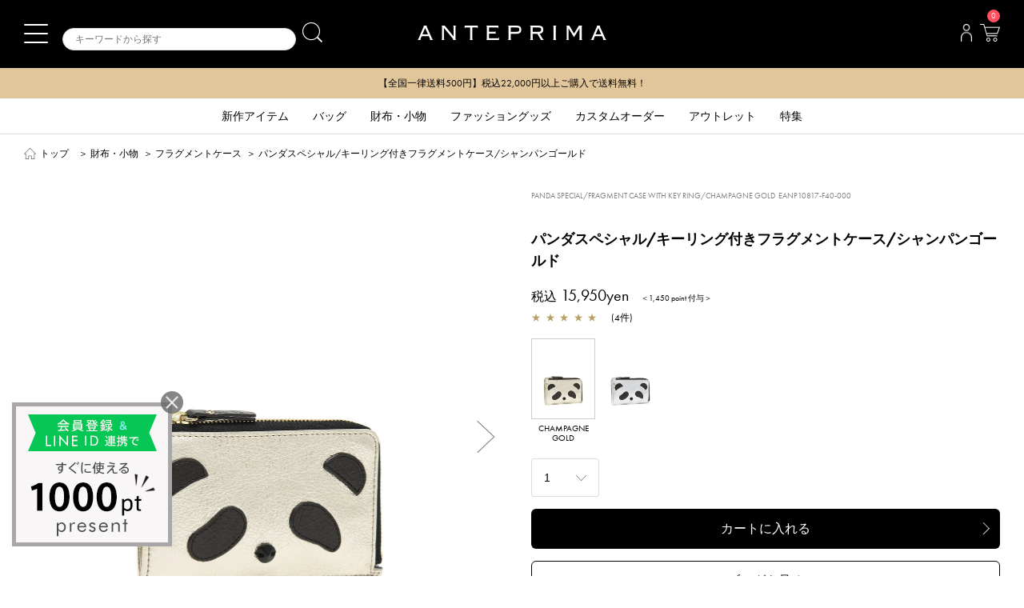

--- FILE ---
content_type: text/html;charset=UTF-8
request_url: https://www.wirebag.jp/product/detail?sn=115130
body_size: 19478
content:
<!DOCTYPE html>
<html lang="ja">

        <head>
            
        
        <meta name="viewport" content="width=device-width,user-scalable=1">
        <meta charset="UTF-8">
        <meta http-equiv="X-UA-Compatible" content="IE=edge">
        <meta name="format-detection" content="telephone=no">
        <!-- テーマカラーの設定 -->
        <meta name="theme-color" content="#000000">
        
        <link rel="shortcut icon" href="/img/common/favicon.ico">
        <link rel="canonical" href="http://www.wirebag.jp/product/detail?sn=115130">

        
            <script type="application/ld+json">
                [{"@context":"https://schema.org","@type":"BreadcrumbList","itemListElement":[{"position":1,"name":"トップ","item":"https://www.wirebag.jp/","@type":"ListItem"},{"position":2,"name":"財布・小物","item":"https://www.wirebag.jp/display/search/?cate_code=1B24C","@type":"ListItem"},{"position":3,"name":"フラグメントケース","item":"https://www.wirebag.jp/display/search/?cate_code=4ND4A","@type":"ListItem"},{"position":4,"name":"パンダスペシャル/キーリング付きフラグメントケース/シャンパンゴールド","@type":"ListItem"}]}]
            </script>
        
        
        
            <script type="application/ld+json">
                {"name":"パンダスペシャル/キーリング付きフラグメントケース/シャンパンゴールド","review":{"reviewBody":"カードホルダーとお財布の２つは、小ぶりのバッグには入らない…。そこで薄型のフラグメントを探していました。\nオンラインではサイズ感が今一つ心配でしたが、届いたら手持ちのアンテプリマの中で一番小さいフロントにも入るジャストサイズ。\nシャンパンゴールドはゴージャスでパンダはキュート。\n小ぶりながらポケットが多く、カードはもとより、お札やレシートも入ってこれ1つでOK。重宝しています。","@type":"Review","reviewRating":{"ratingValue":"5.0","bestRating":"5","@type":"Rating"},"author":{"name":"さくら桜子","@type":"Person"}},"aggregateRating":{"ratingValue":"5.0","reviewCount":"4","bestRating":"5","worstRating":"0","@type":"AggregateRating"},"brand":{"name":"AJIOKA","@type":"Brand"},"description":"\n \n  シャイニーな箔レザーを使った、クールなスペシャルバージョンが登場。 \n  キーリング付きのフラグメントケース。 \n  カードやお金をスマートに収納できるアイテムです。\n \n","sku":"EANP10817-F40-000","@context":"https://schema.org","@type":"Product","image":["https://www.wirebag.jp/assets/upload/products/EANP10817_F40/EANP10817_F40_01.jpg.webp","https://www.wirebag.jp/assets/upload/products/EANP10817-F40-000/EANP10817-F40-000_02.jpg.webp","https://www.wirebag.jp/assets/upload/products/EANP10817_F40/EANP10817_F40_03.jpg.webp"],"offers":{"url":"https://www.wirebag.jp/product/detail?sn=115130","priceCurrency":"JPY","price":"15950","availability":"https://schema.org/InStock","priceValidUntil":"2030-10-11","@type":"Offer"}}
            </script>
        

        
            <meta name="description" content="ANTEPRIMA｜アンテプリマのパンダスペシャル/キーリング付きフラグメントケース/シャンパンゴールドの公式通販ページです。ワイヤーバッグ・トートバッグ・ショルダーバッグ・ハンドバッグ・バッグチャーム・財布・アクセサリーなど豊富にご用意しております。税込22,000円以上ご購入で送料無料・購入ポイント10％"/>
            <meta name="keywords" content="アンテプリマ,ワイヤーバッグ,ミスト,通販,バッグ,ファッション,ブランド,ANTEPRIMA,,WIREBAG,MISTO,BAG,オンラインストア,販売,トートバッグ,ナイロンバッグ,ショルダーバッグ"/>
            <title>パンダスペシャル/キーリング付きフラグメントケース/シャンパンゴールド ｜ 【公式】アンテプリマ オンラインストア【新規会員登録で５００ポイントプレゼント！】</title>
        

        


        
            <meta property="og:locale" content="ja_JP"/>
            <meta property="og:type" content="article"/>
            <meta property="og:site_name" content="アンテプリマ公式オンラインストア"/>
            <meta property="og:title" content="パンダスペシャル/キーリング付きフラグメントケース/シャンパンゴールド｜アンテプリマ公式オンラインストア" />
            <meta property="og:url" content="https://www.wirebag.jp/product/detail?sn=115130"/>
            <meta property="og:description" content="ANTEPRIMA｜アンテプリマのパンダスペシャル/キーリング付きフラグメントケース/シャンパンゴールドの公式通販ページです。ワイヤーバッグ・トートバッグ・ショルダーバッグ・ハンドバッグ・バッグチャーム・財布・アクセサリーなど豊富にご用意しております。税込22,000円以上ご購入で送料無料・購入ポイント10％"/>
        

        
    
        <!-- Google_グローバルサイトタグ start -->
        <!-- Google_グローバルサイトタグ end -->

        
    
        <script>(function(w,d,s,l,i){w[l]=w[l]||[];w[l].push({'gtm.start':
        new Date().getTime(),event:'gtm.js'});var f=d.getElementsByTagName(s)[0],
        j=d.createElement(s),dl=l!='dataLayer'?'&l='+l:'';j.async=true;j.src=
        'https://www.googletagmanager.com/gtm.js?id='+i+dl;f.parentNode.insertBefore(j,f);
        })(window,document,'script','dataLayer','GTM-TG6XJPN');</script>
    
    

    
            
        
        <!--
            CSRF
        -->
        
            
                <meta name="_csrf" content="75c71c9c-0c21-4ee8-b96d-2d8c87b1802a"/>
                <meta name="_csrf_header" content="X-CSRF-TOKEN"/>
            
        
    
        <!-- ECIアクセスタグ設定(accountId) -->
        <script>
            var _scq = _scq || [];
            var _accountId = 'anteprima';
            _scq.push(['_setAccount', _accountId]);
        </script>
        
        <!--
            style
        -->
        <link rel="stylesheet" href="https://use.typekit.net/eai7bet.css">
        <link rel="stylesheet" href="/css/common/reset.min-14a4769cafff6b0632a3d31f26f9027e.css" media="print, screen and (min-width:481px)">
        <link rel="stylesheet" href="/css/common/content2.min-488d97630b45ab4c12a17f0e935c3399.css" media="print, screen and (min-width:481px)">
        <link rel="stylesheet" href="/css/common/reset.min-14a4769cafff6b0632a3d31f26f9027e.css" media="screen and (max-width:480px)">
        <link rel="stylesheet" href="/css/common/sp2.min-c428034d3cfcdd819defbc6a33f74d7b.css" media="screen and (max-width:480px)">
        <link rel="stylesheet" href="/css/parts/content2-bf3a6f9f2265885d1631319fc0f6bc8d.css" media="all">
        <link rel="stylesheet" href="/css/parts/line.min-edecf57b82185ab4fe6256525cbfedc4.css" media="all">
        <link rel="stylesheet" href="/css/common/03add.min-16d081a27e0df21b7b565b29956fbb03.css" media="all">
        <link rel="stylesheet" href="/css/common/slick.min-6c5d24c0aa1d96c728ee026384d0882b.css" media="all">
        <!--
            個人情報同意ポップアップ
        -->
<!--        <link th:unless="${isCookieConsent}" rel="stylesheet" th:href="@{/css/common/cookiepolicy__${@environment.getProperty('spring.profiles.active') != 'local' ? '.min' : ''}__.css}" media="all">-->
        <!--
            必ず読み込むファイル
        -->
        <script src="/webjars/jquery/3.3.1-1/jquery.min.js"></script>
        <script src="/webjars/jquery-cookie/1.4.1-1/jquery.cookie.js" defer></script>
        
        <!--
            固有で読み込むリンク
        -->
        <link rel="stylesheet" href="/css/prodDetail/content2.min-e16519bcab7b4db9b51f6e615db8c74d.css" media="print" onload="this.media='all'"><link rel="stylesheet" href="/css/common/ligbox.min-ee9dee950e08333726746def9db46abf.css" media="print" onload="this.media='all'"><link rel="stylesheet" href="/css/prodDetail/content.min-29377c784457563c006c7249ca20090b.css" media="print" onload="this.media='all'"><link rel="stylesheet" href="/css/common/slider.min-bdac5f73002aae9300282e262f55d1e2.css" media="print" onload="this.media='all'">
        
        <!--
            Https使用有無
        -->
        <script>
            var useHttps = true;
        </script>
    
        </head>
    
<body>
<div id="wrapper">
    
        
            
                
                    <!-- header start -->
                    
        
        
        
            
            
            
    <script>
        var r = document.cookie.split(';');
        var memberSn = '';
        r.forEach(function(value){var content=value.split('=');if(content[0].trim()=='g1MemberId'){memberSn=content[1];return false;}});
        var prodSn = 115130;
        var prodName = "\u30D1\u30F3\u30C0\u30B9\u30DA\u30B7\u30E3\u30EB\/\u30AD\u30FC\u30EA\u30F3\u30B0\u4ED8\u304D\u30D5\u30E9\u30B0\u30E1\u30F3\u30C8\u30B1\u30FC\u30B9\/\u30B7\u30E3\u30F3\u30D1\u30F3\u30B4\u30FC\u30EB\u30C9";
        var prodPrice = 15950;
        var products = [];
        products.push({'product_sn': String(prodSn), 'product_name': prodName, 'category_sn': '', 'price': prodPrice, 'price_sum': prodPrice, 'quantity': 1});

        dataLayer.push({ member_sn: null, products: null }); // Clear the previous member_sn and products object.
        dataLayer.push({
            member_sn: memberSn,
            products: products
        });
    </script>

        
        
        
        
        
        
    
        <noscript><iframe src="https://www.googletagmanager.com/ns.html?id=GTM-TG6XJPN"
                          height="0" width="0" style="display:none;visibility:hidden"></iframe></noscript>
    
    

    
        <header>
            
                
                
                    <div class="header-content clearfix">
                        <div class="inner">
                            <div class="header-logo">
                                <a href="/">
                                    
                                    
                                        <img src="/img/common/logo.png" alt="ANTEPRIMA"/>
                                    
                                </a>
                            </div>
                            <div class="header-menu">
                                <div class="account"><span class="name -member"></span><span class="point -member"></span></div>
                                <ul>
                                    <li class="mypage">
                                        <a href="javascript:redirectToLoginPageSettingBeforePathQueryCookie();"><img class="img -member" src="/img/common/icon-mypage.png"/><span class="budge coupon -member"></span></a>
                                        <div class="description1 -member"></div>
                                    </li>
                                    <li class="cart">
                                        <a href="/order/cart/" class="order_cart_link"><img src="/img/common/icon-cart.png" alt="カートを見る"/><span class="budge"><i class="cart-number">0</i></span></a>
                                        <div class="description1">カートを見る</div>
                                    </li>
                                </ul>
                            </div>
                            <div class="sp-header-menu">
                                <a href="#" class="sp-menu menu-trigger">
                                    <span></span>
                                    <span></span>
                                    <span></span>
                                </a>
                            </div>
                            <div class="search-header">
                                <div class="search-header-area">
                                    <form action="/display/search/" method="get">
                                        <label><input type="text" id="keyword" name="keyword" size="20" class="input-search" placeholder="キーワードから探す"><input type="submit" class="btn-search"></label>
                                    </form>
                                    <div id="search-btn-toggle">
                                        <a href="#">
                                            <img src="/img/common/icon-search-w.png" alt="search" />
                                        </a>
                                    </div>
                                </div>
                                <div id="search-box" style="z-index: 10;">
                                    <form action="/display/search/" method="get">
                                        <label><input type="text" id="keyword-res" name="keyword" size="20" class="input-search" placeholder="キーワードから探す"><input type="submit" class="btn-search"></label>
                                    </form>
                                </div>
                            </div>
                        </div>
                    </div>
                
                
                
            
                
                    <div class="header-pr">
                        
                            
                                <div class="inner">
                                    
                                        <div data-component="contenteditor" class="contenteditor-root">
 <div data-itemtype="htmlcode" class="contenteditor-htmlcode">
  <div class="header-pr" id="header-slick" style="background-color: #e2c69b; color:#000000; text-align: center; font-size:12px; padding:10px 0;"> 
   <ul> 
    <li><a href="https://www.wirebag.jp/news_detail?pno=175">LINE ID連携で500ポイントプレゼント！</a></li> 
    <li class="ready-complete-block" style="display: none;">【全国一律送料500円】税込22,000円以上ご購入で送料無料！</li> 
    <li class="ready-complete-block" style="display: none;"><a href="https://www.wirebag.jp/news_detail?pno=19">【重要】模倣品・類似サイトにご注意ください</a></li> 
   </ul> 
  </div>
 </div>
</div>
                                    
                                </div>
                            
                        
                    </div>
                
                
                
                
            
                
                
                
                
                    
                        
                            <nav>
                                <div class="inner">
                                    <ul class="gnavi">
                                        
                                            <li class="gnavi-event" id="gnavi01"><a href="/display/search/?newProd=Y"><span>新作アイテム</span></a></li>
                                        
                                            <li class="gnavi-event" id="gnavi02"><a href="/display/search/?cate_code=GU3C4"><span>バッグ</span></a></li>
                                        
                                            <li class="gnavi-event" id="gnavi03"><a href="/display/search/?sortByCode=NewProd&amp;cate_code=1B24C"><span>財布・小物</span></a></li>
                                        
                                            <li class="gnavi-event" id="gnavi04"><a href="/display/search/?cate_code=2IP6Q"><span>ファッショングッズ</span></a></li>
                                        
                                            <li class="gnavi-event" id="gnavi05"><a href="/sp/newfigura/"><span>カスタムオーダー</span></a></li>
                                        
                                            <li class="gnavi-event" id="gnavi06"><a href="/display/search/?sortByCode=NewProd&amp;outlet=Y"><span>アウトレット</span></a></li>
                                        
                                            <li class="gnavi-event" id="gnavi07"><a href="/sp/"><span>特集</span></a></li>
                                        
                                    </ul>
                                </div>
                                
                                    
                                        <div id="gnavi01list" class="gnavilist">
                                            <div>
                                                
                                            </div>
                                        </div>
                                    
                                
                                    
                                        <div id="gnavi02list" class="gnavilist">
                                            <div>
                                                
                                                    
                                                        <ul>
                                                    
                                                            <li><a href="/display/search/?cate_code=GU3C4">バッグすべて</a></li>
                                                    
                                                
                                                    
                                                            <li><a href="/display/search/?viewStyleProdYn=Y&amp;lowestPrice=0&amp;highestPrice=500000&amp;cate_code=BDP68">ベストセラー</a></li>
                                                    
                                                
                                                    
                                                            <li><a href="/display/search/?cate_code=Q3JCY">ハンドバッグ</a></li>
                                                    
                                                
                                                    
                                                            <li><a href="/display/search/?cate_code=GYQYF">トートバッグ</a></li>
                                                    
                                                
                                                    
                                                            <li><a href="/display/search/?cate_code=OHQ4E">ミニバッグ</a></li>
                                                    
                                                
                                                    
                                                            <li><a href="/display/search/?cate_code=59LMG">ショルダーバッグ</a></li>
                                                    
                                                        </ul>
                                                    
                                                
                                                    
                                                        <ul>
                                                    
                                                            <li><a href="/display/search/?cate_code=K27PE">ななめがけバッグ</a></li>
                                                    
                                                
                                                    
                                                            <li><a href="/display/search/?cate_code=DNHOD">サブバッグ</a></li>
                                                    
                                                
                                                    
                                                            <li><a href="/display/search/?cate_code=7ASCJ">かごバッグ</a></li>
                                                    
                                                
                                                    
                                                            <li><a href="/display/search/?cate_code=F24QP">ボストンバッグ</a></li>
                                                    
                                                
                                                    
                                                            <li><a href="/display/search/?cate_code=GVSX6">ポーチ・バッグインバッグ</a></li>
                                                    
                                                
                                                    
                                                            <li><a href="/display/search/?cate_code=4R75Y">バッグアクセサリー</a></li>
                                                    
                                                        </ul>
                                                    
                                                
                                                    
                                                        <ul>
                                                    
                                                            <li><a href="/display/search/?cate_code=GCZ1V">バッグチャーム</a></li>
                                                    
                                                
                                                    
                                                            <li><a href="/display/search/?cate_code=71YXW">ストラップ</a></li>
                                                    
                                                
                                            </div>
                                        </div>
                                    
                                
                                    
                                        <div id="gnavi03list" class="gnavilist">
                                            <div>
                                                
                                                    
                                                        <ul>
                                                    
                                                            <li><a href="/display/search/?sortByCode=NewProd&amp;cate_code=1B24C">財布・小物すべて</a></li>
                                                    
                                                
                                                    
                                                            <li><a href="/display/search/?cate_code=440CY">長財布</a></li>
                                                    
                                                
                                                    
                                                            <li><a href="/display/search/?cate_code=184HY">コンパクト財布</a></li>
                                                    
                                                
                                                    
                                                            <li><a href="/display/search/?cate_code=4ND4A">フラグメントケース</a></li>
                                                    
                                                
                                                    
                                                            <li><a href="/display/search/?cate_code=ROS64">コインケース</a></li>
                                                    
                                                
                                                    
                                                            <li><a href="/display/search/?cate_code=MH2MF">パスケース・カードケース</a></li>
                                                    
                                                        </ul>
                                                    
                                                
                                                    
                                                        <ul>
                                                    
                                                            <li><a href="/display/search/?cate_code=3ZE4T">キーケース</a></li>
                                                    
                                                
                                                    
                                                            <li><a href="/display/search/?cate_code=PWYHL">スマートフォンケース</a></li>
                                                    
                                                
                                                    
                                                            <li><a href="/display/search/?cate_code=VW2MJ">その他</a></li>
                                                    
                                                
                                            </div>
                                        </div>
                                    
                                
                                    
                                        <div id="gnavi04list" class="gnavilist">
                                            <div>
                                                
                                                    
                                                        <ul>
                                                    
                                                            <li><a href="/display/search/?cate_code=2IP6Q">ファッショングッズすべて</a></li>
                                                    
                                                
                                                    
                                                            <li><a href="/display/search/?cate_code=DWZ0R">手袋・グローブ</a></li>
                                                    
                                                
                                                    
                                                            <li><a href="/display/search/?cate_code=Y6R92">グローブホルダー</a></li>
                                                    
                                                
                                                    
                                                            <li><a href="/display/search/?cate_code=UT9I1">マスク</a></li>
                                                    
                                                
                                            </div>
                                        </div>
                                    
                                
                                    
                                        <div id="gnavi05list" class="gnavilist">
                                            <div>
                                                
                                            </div>
                                        </div>
                                    
                                
                                    
                                        <div id="gnavi06list" class="gnavilist">
                                            <div>
                                                
                                            </div>
                                        </div>
                                    
                                
                                    
                                        <div id="gnavi07list" class="gnavilist">
                                            <div>
                                                
                                            </div>
                                        </div>
                                    
                                
                            </nav>
                        
                    
                
            
                
                
                
                    <div id="mega-menu">
                        <div class="wrap">
                            <div class="sitemap">
                                <div class="inner">
                                    
                                        <dl>
                                            
                                            
                                                <div data-component="contenteditor" class="contenteditor-root">
 <div data-itemtype="htmlcode" class="contenteditor-htmlcode">
  <dl class=" banner"> 
   <dt class="navi1st"> 
    <span>新規会員登録・会員特典</span> 
   </dt> 
   <dd style="display:block"> 
    <div class="special"> 
     <a href="/customer/login/"><span><strong>500</strong>ポイント&nbsp;プレゼント</span></a> 
    </div> 
   </dd> 
  </dl>
 </div>
</div>
                                            
                                        </dl>
                                    
                                        <dl>
                                            
                                                <dt class="show navi1st">LINE</dt>
                                                
                                                    
                                                        
                                                        
                                                            <dd class="show dd2nd">
                                                                <dl>
                                                                    <dt class="navi2nd"><a href="/display/search/?lineCategoryCode=X8DCG">アンテプリマ/ワイヤーバッグ</a></dt>
                                                                    
                                                                        <dd><a href="/display/search/?lineCategoryCode=X8DCG">アンテプリマ/ワイヤーバッグすべて</a></dd>
                                                                    
                                                                        <dd><a href="/display/search/?lineCategoryCode=X8DCG&amp;lineChildCategoryCode=DG64I">スタンダード</a></dd>
                                                                    
                                                                        <dd><a href="/display/search/?lineCategoryCode=X8DCG&amp;lineChildCategoryCode=2XCA6">スタンダード Ⅱ</a></dd>
                                                                    
                                                                        <dd><a href="/display/search/?lineCategoryCode=X8DCG&amp;lineChildCategoryCode=2PIN7">スタンダード ミニアトゥーラ</a></dd>
                                                                    
                                                                        <dd><a href="/display/search/?lineCategoryCode=X8DCG&amp;lineChildCategoryCode=95PQY">スタンダード Z</a></dd>
                                                                    
                                                                        <dd><a href="/display/search/?lineCategoryCode=X8DCG&amp;lineChildCategoryCode=L72D3">イントレッチオ</a></dd>
                                                                    
                                                                        <dd><a href="https://www.wirebag.jp/display/search/?lineCategoryCode=X8DCG&amp;lineChildCategoryCode=FTUSF">イントレッチオモード</a></dd>
                                                                    
                                                                        <dd><a href="/display/search/?lineCategoryCode=X8DCG&amp;lineChildCategoryCode=Q0A6H">ルッケット</a></dd>
                                                                    
                                                                        <dd><a href="/display/search/?lineCategoryCode=N1PGF">ルッケット Ⅱ</a></dd>
                                                                    
                                                                        <dd><a href="/display/search/?lineCategoryCode=X8DCG&amp;lineChildCategoryCode=79KRQ">ルッケット ミニアトゥーラ</a></dd>
                                                                    
                                                                        <dd><a href="/display/search/?lineCategoryCode=X8DCG&amp;lineChildCategoryCode=YC9EM">999 コレクション</a></dd>
                                                                    
                                                                        <dd><a href="/display/search/?lineCategoryCode=X8DCG&amp;lineChildCategoryCode=NRB5Y">ペルラ グリッター</a></dd>
                                                                    
                                                                        <dd><a href="/display/search/?lineCategoryCode=X8DCG&amp;lineChildCategoryCode=4P57F">フィオリトゥーラ</a></dd>
                                                                    
                                                                        <dd><a href="/display/search/?lineCategoryCode=X8DCG&amp;lineChildCategoryCode=OK3ZR">ワイヤーグリッター</a></dd>
                                                                    
                                                                        <dd><a href="/display/search/?lineCategoryCode=X8DCG&amp;lineChildCategoryCode=46FJD">アニマーレ</a></dd>
                                                                    
                                                                        <dd><a href="/display/search/?lineCategoryCode=X8DCG&amp;lineChildCategoryCode=5DPU0">リナッシェレ</a></dd>
                                                                    
                                                                        <dd><a href="/display/search/?lineCategoryCode=X8DCG&amp;lineChildCategoryCode=9F78O">ノード</a></dd>
                                                                    
                                                                        <dd><a href="/display/search/?lineCategoryCode=X8DCG&amp;lineChildCategoryCode=A1OVW">アデッソ</a></dd>
                                                                    
                                                                        <dd><a href="/display/search/?lineCategoryCode=X8DCG&amp;lineChildCategoryCode=SUXOP">アデッソ ミニアトゥーラ</a></dd>
                                                                    
                                                                        <dd><a href="/display/search/?lineCategoryCode=X8DCG&amp;lineChildCategoryCode=6F8B6">セッキオ スティローゾ</a></dd>
                                                                    
                                                                        <dd><a href="/display/search/?lineCategoryCode=X8DCG&amp;lineChildCategoryCode=GK4G5">ヴィアッジャトーレ</a></dd>
                                                                    
                                                                        <dd><a href="/display/search/?lineCategoryCode=X8DCG&amp;lineChildCategoryCode=0M1TZ">センプレ</a></dd>
                                                                    
                                                                        <dd><a href="/display/search/?lineCategoryCode=X8DCG&amp;lineChildCategoryCode=3YVZM">カンポ フィオリート</a></dd>
                                                                    
                                                                        <dd><a href="/display/search/?lineCategoryCode=X8DCG&amp;lineChildCategoryCode=D0L59">フェイラー</a></dd>
                                                                    
                                                                        <dd><a href="/display/search/?lineCategoryCode=X8DCG&amp;lineChildCategoryCode=U8PHN">クロミ</a></dd>
                                                                    
                                                                        <dd><a href="/display/search/?lineCategoryCode=X8DCG&amp;lineChildCategoryCode=UD32Z">サンリオ</a></dd>
                                                                    
                                                                        <dd><a href="/display/search/?lineCategoryCode=X8DCG&amp;lineChildCategoryCode=WT9CT">ニューフィグーラ</a></dd>
                                                                    
                                                                        <dd><a href="/display/search/?lineCategoryCode=X8DCG&amp;lineChildCategoryCode=4RG2U">その他</a></dd>
                                                                    
                                                                        <dd><a href="/display/search/?lineCategoryCode=X8DCG&amp;lineChildCategoryCode=Z7PJE">グランジ</a></dd>
                                                                    
                                                                        <dd><a href="/display/search/?lineCategoryCode=X8DCG&amp;lineChildCategoryCode=BWH5H">サフィアーノ</a></dd>
                                                                    
                                                                        <dd><a href="/display/search/?lineCategoryCode=X8DCG&amp;lineChildCategoryCode=LJ0UW">サブバッグ</a></dd>
                                                                    
                                                                        <dd><a href="/display/search/?lineCategoryCode=X8DCG&amp;lineChildCategoryCode=RW184">インナーバッグ・ポーチ</a></dd>
                                                                    
                                                                        <dd><a href="/display/search/?lineCategoryCode=X8DCG&amp;lineChildCategoryCode=5SAON">バッグチャーム・キーホルダー・ストラップ</a></dd>
                                                                    
                                                                        <dd><a href="/display/search/?lineCategoryCode=X8DCG&amp;lineChildCategoryCode=BUQHC">財布</a></dd>
                                                                    
                                                                </dl>
                                                            </dd>
                                                        
                                                    
                                                
                                            
                                            
                                        </dl>
                                    
                                        <dl>
                                            
                                                <dt class="show navi1st">ITEM</dt>
                                                
                                                    
                                                        
                                                            <dd class="show"><a href="/display/search/?newProd=Y">新作アイテム</a></dd>
                                                        
                                                        
                                                    
                                                
                                                    
                                                        
                                                        
                                                            <dd class="show dd2nd">
                                                                <dl>
                                                                    <dt class="navi2nd"><a href="/display/search/?cate_code=GU3C4">バッグ</a></dt>
                                                                    
                                                                        <dd><a href="/display/search/?cate_code=GU3C4">バッグすべて</a></dd>
                                                                    
                                                                        <dd><a href="/display/search/?viewStyleProdYn=Y&amp;lowestPrice=0&amp;highestPrice=500000&amp;cate_code=BDP68">ベストセラー</a></dd>
                                                                    
                                                                        <dd><a href="/display/search/?cate_code=Q3JCY">ハンドバッグ</a></dd>
                                                                    
                                                                        <dd><a href="/display/search/?cate_code=GYQYF">トートバッグ</a></dd>
                                                                    
                                                                        <dd><a href="/display/search/?cate_code=OHQ4E">ミニバッグ</a></dd>
                                                                    
                                                                        <dd><a href="/display/search/?cate_code=59LMG">ショルダーバッグ</a></dd>
                                                                    
                                                                        <dd><a href="/display/search/?cate_code=K27PE">ななめがけバッグ</a></dd>
                                                                    
                                                                        <dd><a href="/display/search/?cate_code=DNHOD">サブバッグ</a></dd>
                                                                    
                                                                        <dd><a href="/display/search/?cate_code=7ASCJ">かごバッグ</a></dd>
                                                                    
                                                                        <dd><a href="/display/search/?cate_code=F24QP">ボストンバッグ</a></dd>
                                                                    
                                                                        <dd><a href="/display/search/?cate_code=GVSX6">ポーチ・バッグインバッグ</a></dd>
                                                                    
                                                                        <dd><a href="/display/search/?cate_code=4R75Y">バッグアクセサリー</a></dd>
                                                                    
                                                                        <dd><a href="/display/search/?cate_code=GCZ1V">バッグチャーム</a></dd>
                                                                    
                                                                        <dd><a href="/display/search/?cate_code=71YXW">ストラップ</a></dd>
                                                                    
                                                                </dl>
                                                            </dd>
                                                        
                                                    
                                                
                                                    
                                                        
                                                        
                                                            <dd class="show dd2nd">
                                                                <dl>
                                                                    <dt class="navi2nd"><a href="/display/search/?sortByCode=NewProd&amp;cate_code=1B24C">財布・小物</a></dt>
                                                                    
                                                                        <dd><a href="/display/search/?sortByCode=NewProd&amp;cate_code=1B24C">財布・小物すべて</a></dd>
                                                                    
                                                                        <dd><a href="/display/search/?cate_code=440CY">長財布</a></dd>
                                                                    
                                                                        <dd><a href="/display/search/?cate_code=184HY">コンパクト財布</a></dd>
                                                                    
                                                                        <dd><a href="/display/search/?cate_code=4ND4A">フラグメントケース</a></dd>
                                                                    
                                                                        <dd><a href="/display/search/?cate_code=ROS64">コインケース</a></dd>
                                                                    
                                                                        <dd><a href="/display/search/?cate_code=MH2MF">パスケース・カードケース</a></dd>
                                                                    
                                                                        <dd><a href="/display/search/?cate_code=3ZE4T">キーケース</a></dd>
                                                                    
                                                                        <dd><a href="/display/search/?cate_code=PWYHL">スマートフォンケース</a></dd>
                                                                    
                                                                        <dd><a href="/display/search/?cate_code=VW2MJ">その他</a></dd>
                                                                    
                                                                </dl>
                                                            </dd>
                                                        
                                                    
                                                
                                                    
                                                        
                                                        
                                                            <dd class="show dd2nd">
                                                                <dl>
                                                                    <dt class="navi2nd"><a href="/display/search/?cate_code=2IP6Q">ファッショングッズ</a></dt>
                                                                    
                                                                        <dd><a href="/display/search/?cate_code=2IP6Q">ファッショングッズすべて</a></dd>
                                                                    
                                                                        <dd><a href="/display/search/?cate_code=DWZ0R">手袋・グローブ</a></dd>
                                                                    
                                                                        <dd><a href="/display/search/?cate_code=Y6R92">グローブホルダー</a></dd>
                                                                    
                                                                        <dd><a href="/display/search/?cate_code=UT9I1">マスク</a></dd>
                                                                    
                                                                </dl>
                                                            </dd>
                                                        
                                                    
                                                
                                                    
                                                        
                                                            <dd class="show"><a href="/sp/newfigura/">カスタムオーダー</a></dd>
                                                        
                                                        
                                                    
                                                
                                                    
                                                        
                                                            <dd class="show"><a href="/display/search/?sortByCode=NewProd&amp;outlet=Y">アウトレット</a></dd>
                                                        
                                                        
                                                    
                                                
                                                    
                                                        
                                                            <dd class="show"><a href="/sp/">特集</a></dd>
                                                        
                                                        
                                                    
                                                
                                            
                                            
                                        </dl>
                                    
                                        <dl>
                                            
                                                <dt class="show navi1st">こだわり条件</dt>
                                                
                                                    
                                                        
                                                        
                                                            <dd class="show dd2nd">
                                                                <dl>
                                                                    <dt class="navi2nd"><a href="/display/search/?useCategoryCode=6KC0J">デザイン・モチーフから選ぶ</a></dt>
                                                                    
                                                                        <dd><a href="/display/search/?useCategoryCode=6KC0J&amp;useChildCategoryCode=6KC0J">デザインモチーフすべて</a></dd>
                                                                    
                                                                        <dd><a href="/display/search/?useCategoryCode=6KC0J&amp;useChildCategoryCode=W51MK">イニシャル・数字</a></dd>
                                                                    
                                                                        <dd><a href="/display/search/?useCategoryCode=6KC0J&amp;useChildCategoryCode=3LA9N">ロゴ</a></dd>
                                                                    
                                                                        <dd><a href="/display/search/?useCategoryCode=6KC0J&amp;useChildCategoryCode=TGBO4">パンダ</a></dd>
                                                                    
                                                                        <dd><a href="/display/search/?useCategoryCode=6KC0J&amp;useChildCategoryCode=BDD4S">アニマル(動物)</a></dd>
                                                                    
                                                                        <dd><a href="/display/search/?useCategoryCode=6KC0J&amp;useChildCategoryCode=B9KO0">フラワー</a></dd>
                                                                    
                                                                        <dd><a href="/display/search/?useCategoryCode=6KC0J&amp;useChildCategoryCode=MYR3P">ハート</a></dd>
                                                                    
                                                                        <dd><a href="/display/search/?useCategoryCode=6KC0J&amp;useChildCategoryCode=ZB70I">リボン</a></dd>
                                                                    
                                                                        <dd><a href="/display/search/?useCategoryCode=6KC0J&amp;useChildCategoryCode=4DO7I">パール</a></dd>
                                                                    
                                                                        <dd><a href="/display/search/?useCategoryCode=6KC0J&amp;useChildCategoryCode=LSS4R">水玉</a></dd>
                                                                    
                                                                        <dd><a href="/display/search/?useCategoryCode=6KC0J&amp;useChildCategoryCode=CQK8N">キルティング</a></dd>
                                                                    
                                                                        <dd><a href="/display/search/?useCategoryCode=6KC0J&amp;useChildCategoryCode=XQR8M">クリスタル・ラインストーン</a></dd>
                                                                    
                                                                        <dd><a href="/display/search/?useCategoryCode=6KC0J&amp;useChildCategoryCode=OM0F5">ハローキティ</a></dd>
                                                                    
                                                                </dl>
                                                            </dd>
                                                        
                                                    
                                                
                                                    
                                                        
                                                        
                                                            <dd class="show dd2nd">
                                                                <dl>
                                                                    <dt class="navi2nd"><a href="/display/search/?useCategoryCode=6PBHV">用途から選ぶ</a></dt>
                                                                    
                                                                        <dd><a href="/display/search/?useCategoryCode=6PBHV&amp;useChildCategoryCode=I3VFF">旅行向けのバッグ</a></dd>
                                                                    
                                                                        <dd><a href="/display/search/?useCategoryCode=6PBHV&amp;useChildCategoryCode=JMRS3">A4もきちんと入るバッグ</a></dd>
                                                                    
                                                                        <dd><a href="/display/search/?useCategoryCode=6PBHV&amp;useChildCategoryCode=TDMU7">結婚式・パーティー向けのバッグ</a></dd>
                                                                    
                                                                        <dd><a href="/display/search/?useCategoryCode=6PBHV&amp;useChildCategoryCode=1O7QQ">ランチトート、サブバッグ</a></dd>
                                                                    
                                                                        <dd><a href="/display/search/?useCategoryCode=6PBHV&amp;useChildCategoryCode=C75SB">ファスナー付きのバッグ</a></dd>
                                                                    
                                                                        <dd><a href="/display/search/?useCategoryCode=6PBHV&amp;useChildCategoryCode=49PV4">マチ付きのバッグ</a></dd>
                                                                    
                                                                        <dd><a href="/display/search/?useCategoryCode=6PBHV&amp;useChildCategoryCode=IX3QL">裏地付きのバッグ</a></dd>
                                                                    
                                                                        <dd><a href="/display/search/?useCategoryCode=6PBHV&amp;useChildCategoryCode=5U618">普段使いにピッタリな大きさのバッグ</a></dd>
                                                                    
                                                                        <dd><a href="/display/search/?useCategoryCode=6PBHV&amp;useChildCategoryCode=7W0PU">フォーマル</a></dd>
                                                                    
                                                                        <dd><a href="/display/search/?useCategoryCode=6PBHV&amp;useChildCategoryCode=K865I">通勤、通学</a></dd>
                                                                    
                                                                        <dd><a href="/display/search/?useCategoryCode=6PBHV&amp;useChildCategoryCode=67RUO&amp;viewStyleProdYn=N">スポーツジム・お稽古バッグ</a></dd>
                                                                    
                                                                        <dd><a href="/display/search/?useCategoryCode=6PBHV&amp;useChildCategoryCode=MVT2Y">学校行事</a></dd>
                                                                    
                                                                        <dd><a href="/display/search/?useCategoryCode=6PBHV&amp;useChildCategoryCode=AVASA">防寒対策</a></dd>
                                                                    
                                                                </dl>
                                                            </dd>
                                                        
                                                    
                                                
                                                    
                                                        
                                                        
                                                            <dd class="show dd2nd">
                                                                <dl>
                                                                    <dt class="navi2nd"><a href="/display/search/?useCategoryCode=AP7GK">ギフトから選ぶ</a></dt>
                                                                    
                                                                        <dd><a href="https://www.wirebag.jp/display/search/?useCategoryCode=AP7GK&amp;useChildCategoryCode=5QRV3">誕生日ギフト</a></dd>
                                                                    
                                                                        <dd><a href="/display/search/?useCategoryCode=AP7GK&amp;useChildCategoryCode=1T6NK">妊娠・出産祝い</a></dd>
                                                                    
                                                                        <dd><a href="/display/search/?useCategoryCode=AP7GK&amp;useChildCategoryCode=DF00I">就職・進学祝い</a></dd>
                                                                    
                                                                        <dd><a href="/display/search/?useCategoryCode=AP7GK&amp;useChildCategoryCode=X3MN8">プチギフト、お返し、送別品</a></dd>
                                                                    
                                                                </dl>
                                                            </dd>
                                                        
                                                    
                                                
                                            
                                            
                                        </dl>
                                    
                                        <dl>
                                            
                                                <dt class="show navi1st">ショッピングガイド</dt>
                                                
                                                    
                                                        
                                                            <dd class="show"><a href="/ap/shopping/#article01">ご購入・配送について</a></dd>
                                                        
                                                        
                                                    
                                                
                                                    
                                                        
                                                            <dd class="show"><a href="/ap/shopping/#article04">返品・キャンセルについて</a></dd>
                                                        
                                                        
                                                    
                                                
                                                    
                                                        
                                                            <dd class="show"><a href="/ap/gift/">ギフト包装について</a></dd>
                                                        
                                                        
                                                    
                                                
                                                    
                                                        
                                                            <dd class="show"><a href="/ap/member/">会員特典</a></dd>
                                                        
                                                        
                                                    
                                                
                                                    
                                                        
                                                            <dd class="show"><a href="/ap/terms/">ご利用規約</a></dd>
                                                        
                                                        
                                                    
                                                
                                                    
                                                        
                                                            <dd class="show"><a href="/ap/faq/">FAQ</a></dd>
                                                        
                                                        
                                                    
                                                
                                            
                                            
                                        </dl>
                                    
                                </div>
                            </div>
                        </div>
                    </div>
                
                
            
        </header>
        <div id="blacklayer"></div>
        <div id="blacklayer2"></div>
    
                    <!-- header end -->
                
                
                

            
                
                
                    <div id="content">
                        
        
            
                
                    
                
            
                
            
                
            
                
            
                
            
                
            
        
    
    
                        
        
            
                <div class="breadcrumb">
                    
        <div class="inner">
            <span class="home"><a href="/">トップ</a></span>
            
                
        
            <span>＞&nbsp;</span>
            
            <span class="path">
                
                    <a href="/display/search/?cate_code=1B24C">財布・小物</a>
                
                
            </span>
            
        
            <span>＞&nbsp;</span>
            
            <span class="path">
                
                    <a href="/display/search/?cate_code=4ND4A">フラグメントケース</a>
                
                
            </span>
            
        
            <span>＞&nbsp;</span>
            
            <span class="path">
                
                
                    パンダスペシャル/キーリング付きフラグメントケース/シャンパンゴールド
                
            </span>
            
        
    
            
        </div>
    
                </div>
            
        
        
        
    

                        <div id="item-detail" class="section-form">
                            <div class="inner">
                                <div class="item-detail-main">
                                    <div class="wrap clearfix">
                                        <div class="item-detail-image">
                                            <div id="main-image" class="ligbox clearfix">
                                                <ul>
                                                    
                                                        
                                                            <li><a href="https://www.wirebag.jp/assets/upload/products/EANP10817_F40/EANP10817_F40_01.jpg.webp" target="_blank" data-alt="パンダスペシャル/キーリング付きフラグメントケース/シャンパンゴールド"><img src="https://www.wirebag.jp/assets/upload/products/EANP10817_F40/EANP10817_F40_01_1000_1267.jpg.webp" loading="lazy" alt="パンダスペシャル/キーリング付きフラグメントケース/シャンパンゴールド"/></a></li>
                                                        
                                                            <li><a href="https://www.wirebag.jp/assets/upload/products/EANP10817-F40-000/EANP10817-F40-000_02.jpg.webp" target="_blank" data-alt="パンダスペシャル/キーリング付きフラグメントケース/シャンパンゴールド"><img src="https://www.wirebag.jp/assets/upload/products/EANP10817-F40-000/EANP10817-F40-000_02_1000_1267.jpg.webp" loading="lazy" alt="パンダスペシャル/キーリング付きフラグメントケース/シャンパンゴールド"/></a></li>
                                                        
                                                            <li><a href="https://www.wirebag.jp/assets/upload/products/EANP10817_F40/EANP10817_F40_03.jpg.webp" target="_blank" data-alt="パンダスペシャル/キーリング付きフラグメントケース/シャンパンゴールド"><img src="https://www.wirebag.jp/assets/upload/products/EANP10817_F40/EANP10817_F40_03_1000_1267.jpg.webp" loading="lazy" alt="パンダスペシャル/キーリング付きフラグメントケース/シャンパンゴールド"/></a></li>
                                                        
                                                    
                                                    
                                                </ul>
                                            </div>
                                            
                                            <div class="item-color-variation pc">
                                                <h3>関連商品</h3>
                                                <ul>
                                                    
                                                        <li>
                                                            <a href="/product/detail?sn=115128"><img src="https://www.wirebag.jp/assets/upload/products/EANP10816_F40/EANP10816_F40_01_600_760.jpg.webp" loading="lazy" onerror="this.src=&#39;/img/common/item-dummy02.jpg&#39;;" alt="パンダスペシャル/マルチウォレット/シャンパンゴールド"/></a>
                                                        </li>
                                                    
                                                        <li>
                                                            <a href="/product/detail?sn=115132"><img src="https://www.wirebag.jp/assets/upload/products/EANP10818_F40/EANP10818_F40_01_600_760.jpg.webp" loading="lazy" onerror="this.src=&#39;/img/common/item-dummy02.jpg&#39;;" alt="パンダスペシャル/ウォレット/シャンパンゴールド"/></a>
                                                        </li>
                                                    
                                                        <li>
                                                            <a href="/product/detail?sn=115134"><img src="https://www.wirebag.jp/assets/upload/products/EANP10819_F40/EANP10819_F40_01_600_760.jpg.webp" loading="lazy" onerror="this.src=&#39;/img/common/item-dummy02.jpg&#39;;" alt="パンダスペシャル/リール式パスケース/シャンパンゴールド"/></a>
                                                        </li>
                                                    
                                                        <li>
                                                            <a href="/product/detail?sn=121118"><img src="https://www.wirebag.jp/assets/upload/products/EANP10935-F40-000/EANP10935-F40-000_01_600_760.jpg.webp" loading="lazy" onerror="this.src=&#39;/img/common/item-dummy02.jpg&#39;;" alt="パンダスペシャル/iPhone 15 Pro ケース/シャンパンゴールド"/></a>
                                                        </li>
                                                    
                                                </ul>
                                            </div>
                                            
                                            <div class="awoo-product-tags-wrapper pc">
                                                <div class="awoo-product-tags"></div>
                                            </div>
                                            <div class="item-detail-review pc">
                                                <div class="item-review ui-box section-comment mt_30">
                                                    <h3>商品レビュー</h3>
                                                    
                                                        <article>
                                                            
                                                                <div class="wrap">
                                                                    <div class="meta">
                                                                    <span class="eval">
                                                                        <span class="stars">
                                                                            
                                                                                
                                                                                    <i>★</i>
                                                                                
                                                                                
                                                                            
                                                                                
                                                                                    <i>★</i>
                                                                                
                                                                                
                                                                            
                                                                                
                                                                                    <i>★</i>
                                                                                
                                                                                
                                                                            
                                                                                
                                                                                    <i>★</i>
                                                                                
                                                                                
                                                                            
                                                                                
                                                                                    <i>★</i>
                                                                                
                                                                                
                                                                            
                                                                        </span>
                                                                        <span class="date">2025.04.02</span>
                                                                    </span>
                                                                    </div>
                                                                    <div class="nickname">さくら桜子</div>
                                                                    <h2 class="title">キュートなお役立ちフラグメント！</h2>
                                                                    <div class="body">
                                                                        カードホルダーとお財布の２つは、小ぶりのバッグには入らない…。そこで薄型のフラグメントを探していました。
オンラインではサイズ感が今一つ心配でしたが、届いたら手持ちのアンテプリマの中で一番小さいフロントにも入るジャストサイズ。
シャンパンゴールドはゴージャスでパンダはキュート。
小ぶりながらポケットが多く、カードはもとより、お札やレシートも入ってこれ1つでOK。重宝しています。
                                                                    </div>
                                                                </div>
                                                            
                                                        </article>
                                                        <div class="btn-area">
                                                            <div class="btn-wrap btn-default forward-btn btn-small white">
                                                                <input type="button" href="/product/reviews" value="すべて見る" class="submit_btn prodReviewsBtn">
                                                            </div>
                                                        </div>
                                                    

                                                    
                                                        <div class="btn-area">
                                                            <div class="btn-wrap btn-default btn-small white icon icon-review">
                                                                <input type="button" href="/product/review_entry" value="レビューを書く" class="submit_btn">
                                                            </div>
                                                        </div>
                                                    

                                                </div>
                                            </div>
                                        </div>

                                        <div class="item-detail-info">
                                            <div class="tags">
                                                
                                                
                                                
                                                
                                                    
                                                    
                                                
                                                
                                                
                                                
                                                
                                                
                                            </div>
                                            <input type="hidden" id="product_detail_prod_sn" value="115130">
                                            <input type="hidden" id="product_detail_prod_name" value="パンダスペシャル/キーリング付きフラグメントケース/シャンパンゴールド">
                                            <input type="hidden" id="product_detail_sku_code" value="EANP10817-F40-000">
                                            <input type="hidden" id="product_detail_price" value="15950">
                                            <div class="item-id"><small><span id="purchase-item-product-name">PANDA SPECIAL/FRAGMENT CASE WITH KEY RING/CHAMPAGNE GOLD</span>&nbsp;&nbsp;EANP10817-F40-000</small></div>
                                            <div class="item-title" id="item-color-anchor"><h1>パンダスペシャル/キーリング付きフラグメントケース/シャンパンゴールド</h1></div>
                                            <div class="item-price">
                                                <strong><span>税込</span> 15,950yen</strong><small>＜1,450 point 付与＞</small>
                                            </div>
                                            <div class="item-recommend">
                                                <span class="eval">
                                                    <span class="stars">
                                                        
                                                            
                                                                <i>★</i>
                                                            
                                                            
                                                        
                                                            
                                                                <i>★</i>
                                                            
                                                            
                                                        
                                                            
                                                                <i>★</i>
                                                            
                                                            
                                                        
                                                            
                                                                <i>★</i>
                                                            
                                                            
                                                        
                                                            
                                                                <i>★</i>
                                                            
                                                            
                                                        
                                                    </span>
                                                    <span class="comment">(<a href="/product/reviews" id="prodReviews" class="anchor"><span id="prodReviewCount">4</span>件</a>)</span>
                                                </span>
                                            </div>
                                            <div class="item-types">
                                                <!-- #popup カラー選択 -->
                                                <div class="item-color-selector">
                                                    <div class="body">
                                                        <ul>
                                                            <li>
                                                                <figure>
                                                                
                                                                    <img src="https://www.wirebag.jp/assets/upload/products/EANP10817_F40/EANP10817_F40_01_300_380.jpg.webp" loading="lazy" onerror="this.src=&#39;/img/common/item-dummy02.jpg&#39;;" alt="パンダスペシャル/キーリング付きフラグメントケース/シャンパンゴールド"/>
                                                                
                                                                
                                                                    <figcaption>CHAMPAGNE GOLD</figcaption>
                                                                </figure>
                                                            </li>
                                                            
                                                            <li>
                                                                <a href="/product/detail?sn=115129">
                                                                    <figure>
                                                                        <img src="https://www.wirebag.jp/assets/upload/products/EANP10817_E24/EANP10817_E24_01_300_380.jpg.webp" loading="lazy" onerror="this.src=&#39;/img/common/item-dummy02.jpg&#39;;" alt="パンダスペシャル/キーリング付きフラグメントケース/シルバー"/>
                                                                        <figcaption>SILVER</figcaption>
                                                                    </figure>
                                                                </a>
                                                            </li>
                                                            
                                                        </ul>
                                                    </div>
                                                </div>
                                                
                                                    <div class="item-color-expand-btn"><a href="javascript:void(0);" class="center"><span>全2色を見る</span></a></div>
                                                

                                                
                                                
                                            </div>
                                            <div class="item-cart table-form">
                                                <div class="item-cart-select">
                                                    <label>
                                                        <span class="select-box">
                                                            <select id="ordCnt">
                                                                
                                                                
                                                                    
                                                                        <option value="1">1</option>
                                                                        <option value="2">2</option>
                                                                        <option value="3">3</option>
                                                                        <option value="4">4</option>
                                                                        <option value="5">5</option>
                                                                    
                                                                    
                                                                
                                                            </select>
                                                        </span>
                                                    </label>
                                                </div>
                                                <div class="item-cart-btn">
                                                    
                                                    
                                                    
                                                    <div class="btn-wrap cart-btn">
                                                        <input type="button" id="cart" value="カートに入れる">
                                                    </div>
                                                    
                                                </div>
                                            </div>

                                            

                                            
                                            
                                                <div class="item-simulator">
                                                    <a href="https://www.wirebag.jp/storeblog/wallet2107/" target="_blank">ブログを見る</a>
                                                </div>
                                            
                                            <div class="item-buttons">
                                                <ul>
                                                    <li>
                                                        <div id="prodFav" class="btn-wrap btn-default btn-xsmall white icon icon-fav">
                                                            <input type="button" id="addFavItem" value="お気に入りに追加">
                                                        </div>
                                                        <small>お気に入り登録数：<span id="favorite_prod_cnt">150</span>件</small>
                                                    </li>
                                                    <li>
                                                        <div class="btn-wrap btn-default btn-xsmall white icon icon-share">
                                                            <input type="button" value="シェアする" class="sns-share">
                                                        </div>
                                                    </li>
                                                </ul>
                                            </div>
                                            <div class="item-icons mb_30">
                                                <ul>
                                                    
                                                        <li>
                                                            <a href="" onclick="javascript:location.href='/ap/gift/#article01';return false;">
                                                                <figure><img src="/img/productDetail/item-icon01.png" alt="ラッピング可"/><figcaption>ラッピング可</figcaption></figure>
                                                            </a>
                                                        </li>
                                                    
                                                    <li>
                                                        <a href="" onclick="javascript:location.href='/ap/shopping/#article02';return false;">
                                                            <figure><img src="/img/productDetail/item-icon02.png" alt="配送について"/><figcaption>配送について</figcaption></figure>
                                                        </a>
                                                    </li>
                                                    <li>
                                                        <a href="" onclick="javascript:location.href='/ap/shopping/#article01';return false;">
                                                            <figure><img src="/img/productDetail/item-icon03.png" alt="お支払方法"/><figcaption>お支払方法</figcaption></figure>
                                                        </a>
                                                    </li>
                                                    <li>
                                                        <a href="" onclick="javascript:location.href='/ap/shopping/#article04';return false;">
                                                            <figure><img src="/img/productDetail/item-icon04.png" alt="返品・交換"/><figcaption>返品・交換</figcaption></figure>
                                                        </a>
                                                    </li>
                                                    <li>
                                                        <a href="" onclick="javascript:location.href='/ap/shopping/#article05';return false;">
                                                            <figure><img src="/img/productDetail/item-icon05.png" alt="梱包について"/><figcaption>梱包について</figcaption></figure>
                                                        </a>
                                                    </li>
                                                </ul>
                                            </div>
                                        </div>
                                        
                                        <div class="item-color-variation sp">
                                            <h3>関連商品</h3>
                                            <ul>
                                                
                                                    <li>
                                                        <a href="/product/detail?sn=115128"><img src="https://www.wirebag.jp/assets/upload/products/EANP10816_F40/EANP10816_F40_01_600_760.jpg.webp" loading="lazy" onerror="this.src=&#39;/img/common/item-dummy02.jpg&#39;;" alt="パンダスペシャル/マルチウォレット/シャンパンゴールド"/></a>
                                                    </li>
                                                
                                                    <li>
                                                        <a href="/product/detail?sn=115132"><img src="https://www.wirebag.jp/assets/upload/products/EANP10818_F40/EANP10818_F40_01_600_760.jpg.webp" loading="lazy" onerror="this.src=&#39;/img/common/item-dummy02.jpg&#39;;" alt="パンダスペシャル/ウォレット/シャンパンゴールド"/></a>
                                                    </li>
                                                
                                                    <li>
                                                        <a href="/product/detail?sn=115134"><img src="https://www.wirebag.jp/assets/upload/products/EANP10819_F40/EANP10819_F40_01_600_760.jpg.webp" loading="lazy" onerror="this.src=&#39;/img/common/item-dummy02.jpg&#39;;" alt="パンダスペシャル/リール式パスケース/シャンパンゴールド"/></a>
                                                    </li>
                                                
                                                    <li>
                                                        <a href="/product/detail?sn=121118"><img src="https://www.wirebag.jp/assets/upload/products/EANP10935-F40-000/EANP10935-F40-000_01_600_760.jpg.webp" loading="lazy" onerror="this.src=&#39;/img/common/item-dummy02.jpg&#39;;" alt="パンダスペシャル/iPhone 15 Pro ケース/シャンパンゴールド"/></a>
                                                    </li>
                                                
                                            </ul>
                                        </div>
                                        
                                        <div class="awoo-product-tags-wrapper sp">
                                            <div class="awoo-product-tags"></div>
                                        </div>
                                        <div class="item-detail-description">
                                            <div id="ui-tabs" class="tabs border mb_30">
                                                <div class="wrap">
                                                    <ul id="scrollTo">
                                                        <li class="current"><a href=""><span>商品説明</span></a></li>
                                                        <li class=""><a href=""><span>仕様</span></a></li>
                                                    </ul>
                                                </div>
                                            </div>

                                            <div class="panel is-show" id="panel-description">
                                                <div data-component="contenteditor" class="contenteditor-root">
 <div data-itemtype="htmlcode" class="contenteditor-htmlcode">
  シャイニーな箔レザーを使った、クールなスペシャルバージョンが登場。 
  <br>キーリング付きのフラグメントケース。 
  <br>カードやお金をスマートに収納できるアイテムです。
 </div>
</div>
                                                <span></span>
                                            </div>

                                            <div class="panel" id="panel-specification">
                                                <div class="box">
                                                    <table>
                                                        
                                                            <tr>
                                                                <th class="prod-disclosure-name" data-no="1">素材</th>
                                                                <td id="prod-disclosure-desc-1">牛革</td>
                                                            </tr>
                                                        
                                                            <tr>
                                                                <th class="prod-disclosure-name" data-no="2">重さ</th>
                                                                <td id="prod-disclosure-desc-2">約75g</td>
                                                            </tr>
                                                        
                                                            <tr>
                                                                <th class="prod-disclosure-name" data-no="3">大きさ</th>
                                                                <td id="prod-disclosure-desc-3">W: 13cm H: 8.5cm D: 1cm<br /><a href="https://www.wirebag.jp/ap/size/" target="_blank" class="ulink">サイズの測り方</a></td>
                                                            </tr>
                                                        
                                                            <tr>
                                                                <th class="prod-disclosure-name" data-no="4">備考</th>
                                                                <td id="prod-disclosure-desc-4">カードポケット×4、メインポケット(Lファスナー)×1、背ポケット×1　内装：フリーポケット×2、キーリング×1</td>
                                                            </tr>
                                                        
                                                    </table>
                                                </div>
                                            </div>

                                            <div id="ui-tabs-b" class="tabs border">
                                                <div class="wrap">
                                                    <ul>
                                                        <li class="current"><a href="#scrollTo"><span>商品説明</span></a></li>
                                                        <li class=""><a href="#scrollTo"><span>仕様</span></a></li>
                                                    </ul>
                                                </div>
                                            </div>
                                        </div>

                                        <div class="sp-vsm-goods sp"></div>
                                    </div>
                                </div>
                            </div>

                            <div class="pc-vsm-goods pc">
                                <div class="vsm-goods">
                                    <div class="ecbn-selection-widget" data-type="goods" data-selection="official_user" data-goods-hidden-id="hidden_goods" data-userid="e7010604-1724-47c8-aa35-1f43d459bbde" style="display:none;"></div>
                                    <script type="text/javascript" src="https://www.visumo.jp/MediaManagement/WebApi/ecbn-selection-widget.js" defer></script>
                                </div>
                            </div>
                            
                            <script type="text/javascript" src="https://tagdelivery.visumo.io/igniter.js" defer></script>

                            <div class="item-detail-review sp">
                                <div class="item-review ui-box section-comment mt_30">
                                    <h3>商品レビュー</h3>
                                    
                                        <article>
                                            
                                                <div class="wrap">
                                                    <div class="meta">
                                                                    <span class="eval">
                                                                        <span class="stars">
                                                                            
                                                                                
                                                                                    <i>★</i>
                                                                                
                                                                                
                                                                            
                                                                                
                                                                                    <i>★</i>
                                                                                
                                                                                
                                                                            
                                                                                
                                                                                    <i>★</i>
                                                                                
                                                                                
                                                                            
                                                                                
                                                                                    <i>★</i>
                                                                                
                                                                                
                                                                            
                                                                                
                                                                                    <i>★</i>
                                                                                
                                                                                
                                                                            
                                                                        </span>
                                                                        <span class="date">2025.04.02</span>
                                                                    </span>
                                                    </div>
                                                    <div class="nickname">さくら桜子</div>
                                                    <h2 class="title">キュートなお役立ちフラグメント！</h2>
                                                    <div class="body">
                                                        カードホルダーとお財布の２つは、小ぶりのバッグには入らない…。そこで薄型のフラグメントを探していました。
オンラインではサイズ感が今一つ心配でしたが、届いたら手持ちのアンテプリマの中で一番小さいフロントにも入るジャストサイズ。
シャンパンゴールドはゴージャスでパンダはキュート。
小ぶりながらポケットが多く、カードはもとより、お札やレシートも入ってこれ1つでOK。重宝しています。
                                                    </div>
                                                </div>
                                            
                                        </article>
                                        <div class="btn-area">
                                            <div class="btn-wrap btn-default forward-btn btn-small white">
                                                <input type="button" href="/product/reviews" value="すべて見る" class="submit_btn prodReviewsBtn">
                                            </div>
                                        </div>
                                    

                                    
                                        <div class="btn-area">
                                            <div class="btn-wrap btn-default btn-small white icon icon-review">
                                                <input type="button" href="/product/review_entry" value="レビューを書く" class="submit_btn">
                                            </div>
                                        </div>
                                    

                                </div>
                            </div>

                        </div>


                        
        <div id="item-detail-chekced" class="item-list fav-item-list pb_30">
            <div class="inner">
                <div class="wrap">
                    <h3>最近チェックした商品</h3>
                    
        <div class="slide-main first" id="checked-item">
            
            
                <div class="inner ui-box white-box">
                    <div class="wrap">
                        <div class="errorpage">
                            <p>表示する商品がありません。</p>
                        </div>
                    </div>
                </div>
            
        </div>
    
                </div>
            </div>
        </div>
        <div id="item-detail-featured" class="item-list fav-item-list pb_30">
            <div class="inner">
                <div class="wrap">
                    <h3>あなたにおすすめの商品</h3>
                    
        <div class="slide-main first" id="like-item">
            
            
                <div class="inner ui-box white-box">
                    <div class="wrap">
                        <div class="errorpage">
                            <p>表示する商品がありません。</p>
                        </div>
                    </div>
                </div>
            
        </div>
    
                </div>
            </div>
        </div>
        <div id="item-detail-new" class="item-list fav-item-list pb_0">
            <div class="inner">
                <div class="wrap">
                    <h3>新作アイテム</h3>
                    
        <div class="slide-main first" id="new-item">
            
                <ul id="new-item-list">
                    
        <li>
            <div class="box mh">
                
        <div class="tags mb_30">
            
                <span class="tag tag01">NEW</span>
            
            
            
            
                
                
            
            
            
            
            
            
        </div>
    
                
        <figure name="">
            <ul>
                
                
                    <li data-simplebar data-simplebar-auto-hide="false">
                        
                        
                            <a href="/product/detail?sn=128211">
                                <picture class="list-item__front">
                                    <img src="https://www.wirebag.jp/assets/upload/products/PB25SKN3K3-M57-000/PB25SKN3K3-M57-000_01_300_380.jpg.webp" loading="lazy" onerror="this.src=&#39;/img/common/item-dummy02.jpg&#39;;" alt="ノード II /スモール/グリーングレーシルバー"/>
                                </picture>
                                <picture class="list-item__back">
                                    <img src="https://www.wirebag.jp/assets/upload/products/PB25SKN3K3-M57-000/PB25SKN3K3-M57-000_02_300_380.jpg.webp" loading="lazy" onerror="this.src=&#39;/img/common/item-dummy02.jpg&#39;;" alt="ノード II /スモール/グリーングレーシルバー"/>
                                </picture>
                            </a>
                        
                    </li>
                

            </ul>
            <div class="color2">
                
                    
                    <a href="/product/detail?sn=128211">全8色</a>
                
            </div>
        </figure>
    
                
        <div class="item-info">
            
            <div data-sn="128211" class="title new-item_fav">
                
                <p><a href="/product/detail?sn=128211">ノード II /スモール/グリーングレーシルバー</a></p>
            </div>
            <div class="meta">
                
                <span class="price"><a href="/product/detail?sn=128211">税込 64,900yen</a></span>
                <span class="eval"><a href="/product/reviews?sn=128211"><span class="stars">
                    
                        
                        
                            <i>☆</i>
                        
                    
                        
                        
                            <i>☆</i>
                        
                    
                        
                        
                            <i>☆</i>
                        
                    
                        
                        
                            <i>☆</i>
                        
                    
                        
                        
                            <i>☆</i>
                        
                    
                </span><span class="comment">(0件)</span></a></span>
            </div>
        </div>
    
            </div>
        </li>
        <li>
            <div class="box mh">
                
        <div class="tags mb_30">
            
                <span class="tag tag01">NEW</span>
            
            
            
            
                
                
            
            
            
            
            
            
        </div>
    
                
        <figure name="">
            <ul>
                
                    <li>
                        
                        <a href="/product/detail?sn=130530"><img src="https://www.wirebag.jp/assets/upload/products/PB26SMU6BD-145-000/PB26SMU6BD-145-000_01_300_380.jpg.webp" loading="lazy" onerror="this.src=&#39;/img/common/item-dummy02.jpg&#39;;" alt="ボクシー/スモール/エナメルブラック"/></a>
                    </li>
                
                

            </ul>
            <div class="color2">
                
                    
                    <a href="/product/detail?sn=130530">全5色</a>
                
            </div>
        </figure>
    
                
        <div class="item-info">
            
            <div data-sn="130530" class="title new-item_fav">
                
                <p><a href="/product/detail?sn=130530">ボクシー/スモール/エナメルブラック</a></p>
            </div>
            <div class="meta">
                
                <span class="price"><a href="/product/detail?sn=130530">税込 59,400yen</a></span>
                <span class="eval"><a href="/product/reviews?sn=130530"><span class="stars">
                    
                        
                        
                            <i>☆</i>
                        
                    
                        
                        
                            <i>☆</i>
                        
                    
                        
                        
                            <i>☆</i>
                        
                    
                        
                        
                            <i>☆</i>
                        
                    
                        
                        
                            <i>☆</i>
                        
                    
                </span><span class="comment">(0件)</span></a></span>
            </div>
        </div>
    
            </div>
        </li>
        <li>
            <div class="box mh">
                
        <div class="tags mb_30">
            
                <span class="tag tag01">NEW</span>
            
            
            
            
                
                
            
            
            
            
            
            
        </div>
    
                
        <figure name="">
            <ul>
                
                    <li>
                        
                        <a href="/product/detail?sn=130531"><img src="https://www.wirebag.jp/assets/upload/products/PB26SMU6BD-351-000/PB26SMU6BD-351-000_01_300_380.jpg.webp" loading="lazy" onerror="this.src=&#39;/img/common/item-dummy02.jpg&#39;;" alt="ボクシー/スモール/シルバー"/></a>
                    </li>
                
                

            </ul>
            <div class="color2">
                
                    
                    <a href="/product/detail?sn=130531">全5色</a>
                
            </div>
        </figure>
    
                
        <div class="item-info">
            
            <div data-sn="130531" class="title new-item_fav">
                
                <p><a href="/product/detail?sn=130531">ボクシー/スモール/シルバー</a></p>
            </div>
            <div class="meta">
                
                <span class="price"><a href="/product/detail?sn=130531">税込 59,400yen</a></span>
                <span class="eval"><a href="/product/reviews?sn=130531"><span class="stars">
                    
                        
                        
                            <i>☆</i>
                        
                    
                        
                        
                            <i>☆</i>
                        
                    
                        
                        
                            <i>☆</i>
                        
                    
                        
                        
                            <i>☆</i>
                        
                    
                        
                        
                            <i>☆</i>
                        
                    
                </span><span class="comment">(0件)</span></a></span>
            </div>
        </div>
    
            </div>
        </li>
        <li>
            <div class="box mh">
                
        <div class="tags mb_30">
            
                <span class="tag tag01">NEW</span>
            
            
            
            
                
                
            
            
            
            
            
            
        </div>
    
                
        <figure name="">
            <ul>
                
                
                    <li data-simplebar data-simplebar-auto-hide="false">
                        
                        
                            <a href="/product/detail?sn=130532">
                                <picture class="list-item__front">
                                    <img src="https://www.wirebag.jp/assets/upload/products/PB26SMU6BD-671-000/PB26SMU6BD-671-000_01_300_380.jpg.webp" loading="lazy" onerror="this.src=&#39;/img/common/item-dummy02.jpg&#39;;" alt="ボクシー/スモール/シルバーゴールド"/>
                                </picture>
                                <picture class="list-item__back">
                                    <img src="https://www.wirebag.jp/assets/upload/products/PB26SMU6BD-671-000/PB26SMU6BD-671-000_02_300_380.jpg.webp" loading="lazy" onerror="this.src=&#39;/img/common/item-dummy02.jpg&#39;;" alt="ボクシー/スモール/シルバーゴールド"/>
                                </picture>
                            </a>
                        
                    </li>
                

            </ul>
            <div class="color2">
                
                    
                    <a href="/product/detail?sn=130532">全5色</a>
                
            </div>
        </figure>
    
                
        <div class="item-info">
            
            <div data-sn="130532" class="title new-item_fav">
                
                <p><a href="/product/detail?sn=130532">ボクシー/スモール/シルバーゴールド</a></p>
            </div>
            <div class="meta">
                
                <span class="price"><a href="/product/detail?sn=130532">税込 59,400yen</a></span>
                <span class="eval"><a href="/product/reviews?sn=130532"><span class="stars">
                    
                        
                        
                            <i>☆</i>
                        
                    
                        
                        
                            <i>☆</i>
                        
                    
                        
                        
                            <i>☆</i>
                        
                    
                        
                        
                            <i>☆</i>
                        
                    
                        
                        
                            <i>☆</i>
                        
                    
                </span><span class="comment">(0件)</span></a></span>
            </div>
        </div>
    
            </div>
        </li>
    
                </ul>
                
                    <div class="btn-area pb_60">
                        <div class="btn-wrap btn-default btn-normal forward-btn w30 white">
                            
                            
                            
                            
                                <input type="button" href="/display/search/?sortByCode=NewProd&amp;newProd=Y" value="すべて見る" class="page_transition">
                            
                        </div>
                    </div>
                
            
            
        </div>
    
                </div>
            </div>
        </div>
    
                        
        
            <div class="category-links">
                <div class="inner">
                    <h2>財布・小物をカテゴリから探す</h2>
                    <ul>
                        
                            
                                <li><a href="/display/search/?cate_code=440CY">長財布</a></li>
                            
                        
                            
                                <li><a href="/display/search/?cate_code=184HY">コンパクト財布</a></li>
                            
                        
                            
                                <li><a href="/display/search/?cate_code=4ND4A">フラグメントケース</a></li>
                            
                        
                            
                                <li><a href="/display/search/?cate_code=ROS64">コインケース</a></li>
                            
                        
                            
                                <li><a href="/display/search/?cate_code=MH2MF">パスケース・カードケース</a></li>
                            
                        
                            
                                <li><a href="/display/search/?cate_code=3ZE4T">キーケース</a></li>
                            
                        
                            
                                <li><a href="/display/search/?cate_code=PWYHL">スマートフォンケース</a></li>
                            
                        
                            
                                <li><a href="/display/search/?cate_code=VW2MJ">その他</a></li>
                            
                        
                    </ul>
                </div>
            </div>
        
    
                        
        
            
                
            
                
            
                
            
                
            
                
            
                
            
        
    
                    </div>

                    
    
                    
                        <input type="hidden" id="all-cate-name" value="財布・小物フラグメントケース">
                    
                    
                    <!-- #popup カート追加時 -->
                    <div id="popup-cart-in">
                        <div>
                            <p>カートに追加されました</p>
                            <div class="btn-area pb_30">
                                <div class="btn-wrap btn-default btn-normal forward-btn white">
                                    <input type="button" value="買い物を続ける" class="popup_cart_in_close">
                                </div>
                            </div>
                            <div class="btn-area pb_30">
                                <div class="btn-wrap btn-default btn-normal forward-btn black">
                                    <input type="button" href="/order/cart/" value="カートへ移動" class="order_cart_link">
                                </div>
                            </div>
                        </div>
                    </div>
                    <!-- #popup カート追加失敗時 -->
                    <div id="popup-not-cart-in">
                        <div>
                            <p>カートに追加できませんでした<br>※もう一度商品をカートに入れ直してください</p>
                            <div class="btn-area pb_30">
                                <div class="btn-wrap btn-default btn-normal forward-btn white">
                                    <input type="button" value="買い物を続ける" class="popup_not_cart_in_close">
                                </div>
                            </div>
                        </div>
                    </div>
                    <div id="popup">
                        <div>
                            <ul>
                                <li><a href="http://www.facebook.com/share.php?u=https%3A%2F%2Fwww.wirebag.jp%2Fproduct%2Fdetail%3Fsn%3D115130" rel="nofollow" target="_blank"><img src="/img/common/icon-fb.png" alt="Facebook"/></a></li>
                                <li><a href="https://social-plugins.line.me/lineit/share?url=https%3A%2F%2Fwww.wirebag.jp%2Fproduct%2Fdetail%3Fsn%3D115130%26openExternalBrowser%3D1" target="_blank" rel="nofollow"><img src="/img/common/icon-line.png" alt="LINEでシェア"/></a></li>
                                <li><a href="https://twitter.com/share?url=https%3A%2F%2Fwww.wirebag.jp%2Fproduct%2Fdetail%3Fsn%3D115130&amp;text=パンダスペシャル/キーリング付きフラグメントケース/シャンパンゴールド" rel="nofollow" target="_blank"><img src="/img/common/icon-twitter-x.png" alt="ツイッター"/></a></li>
                            </ul>
                        </div>
                    </div>
                    <div id="popup2">
                        <div><p></p></div>
                    </div>
                    <div id="overlay"></div>
                
                

            
                
                
                
                    
        
        <footer>
            
                
            
                
            
                
            
                
                    <div class="footer-links icon">
                        <div class="inner clearfix">
                            <div class="social">
                                <ul>
                                    <li><a href="https://www.facebook.com/AnteprimaJapan/" target="_blank"><img src="/img/common/icon-fb_g.png" alt="公式facebook"/></a></li>
                                    <li><a href="https://www.instagram.com/anteprima_japan/" target="_blank"><img src="/img/common/icon-instagram_g.png" alt="公式インスタグラム"/></a></li>
                                    <li><a href="https://line.me/R/ti/p/%40eue6776r" target="_blank"><img src="/img/common/icon-line_g.png" alt="公式LINE"/></a></li>
                                    <li><a href="https://twitter.com/anteprima_jp" target="_blank"><img src="/img/common/icon-twitter-x_g.png" alt="公式ツイッター"/></a></li>
                                    <li><a href="https://www.youtube.com/user/anteprimaVideo" target="_blank"><img src="/img/common/icon-youtube_g.png" alt="公式YouTube"/></a></li>
                                </ul>
                            </div>
                        </div>
                    </div>
                
                

                
        
            
                
                    
                        
                            <div class="breadcrumb">
                                
        <div class="inner">
            <span class="home"><a href="/">トップ</a></span>
            
                
        
            <span>＞&nbsp;</span>
            
            <span class="path">
                
                    <a href="/display/search/?cate_code=1B24C">財布・小物</a>
                
                
            </span>
            
        
            <span>＞&nbsp;</span>
            
            <span class="path">
                
                    <a href="/display/search/?cate_code=4ND4A">フラグメントケース</a>
                
                
            </span>
            
        
            <span>＞&nbsp;</span>
            
            <span class="path">
                
                
                    パンダスペシャル/キーリング付きフラグメントケース/シャンパンゴールド
                
            </span>
            
        
    
            
        </div>
    
                            </div>
                        
                    
                    
                
            
                
            
                
            
                
                

                
        
            
                
            
                
                    <div class="footer-banner">
                        <div class="inner">
                            <ul>
                                <li class="banner03"><a href="/ap/member/"><span>会員登録で<br>10%ポイント還元</span></a></li>
                                <li class="banner02"><a href="/ap/shopping/#article02"><span>送料全国一律500円<br>
                                    <small>税込22,000円以上で<br>送料無料</small></span></a></li>
                                <li class="banner01"><a href="/ap/gift/"><span>選べるギフト包装</span></a></li>
                            </ul>
                        </div>
                    </div>
                
            
                
            
                
                

                
        
            
                
            
                
            
                
                    <div class="footer-sitemap">
                        <div class="inner">
                            
                                
                                    <dl>
                                        <dt>ショッピングガイド</dt>
                                        
                                            <dd><a href="/ap/member/" target="_self">会員特典</a></dd>
                                        
                                            <dd><a href="/ap/shopping/#article01" target="_self">ご購入・配送について</a></dd>
                                        
                                            <dd><a href="/ap/shopping/#article04" target="_self">返品について</a></dd>
                                        
                                            <dd><a href="/ap/gift/" target="_self">ギフト包装</a></dd>
                                        
                                            <dd><a href="/ap/faq/" target="_self">FAQ</a></dd>
                                        
                                            <dd><a href="/ap/sitemap/" target="_self">サイトマップ</a></dd>
                                        
                                    </dl>
                                
                                
                            
                                
                                
                                    <div data-component="contenteditor" class="contenteditor-root">
 <div data-itemtype="htmlcode" class="contenteditor-htmlcode">
  <dl> 
   <dt>
     お問い合わせ 
   </dt> 
   <dd> 
    <a href="/cs/entry/">メールでのお問い合わせ</a> 
   </dd> 
   <dd> 
    <a href="/cs/repair/entry/">お修理についてのお問い合わせ</a> 
   </dd> 
   <dd class="tel"> 
    <a href="tel:0120036961" class="tel-link">お電話でのご注文・お問い合わせ<br> <strong>0120-03-6961</strong><br> <small>（平日10：30～17：00）</small><br><br><small>※毎週火曜日はお電話窓口の営業を<br>お休みさせていただきます</small></a> 
   </dd> 
  </dl>
 </div>
</div>
                                
                            
                                
                                    <dl>
                                        <dt>アンテプリマ</dt>
                                        
                                            <dd><a href="http://jp.anteprima.com/" target="_blank">ブランドサイト</a></dd>
                                        
                                            <dd><a href="http://jp.anteprima.com/shop_list" target="_blank">ショップリスト</a></dd>
                                        
                                            <dd><a href="/ap/abouts/" target="_blank">ワイヤーバッグについて</a></dd>
                                        
                                            <dd><a href="/sp/" target="_self">特集</a></dd>
                                        
                                            <dd><a href="/storeblog/" target="_self">オンラインストアニュース</a></dd>
                                        
                                    </dl>
                                
                                
                            
                                
                                    <dl>
                                        <dt>コーポレート</dt>
                                        
                                            <dd><a href="https://www.anteprima.co.jp/" target="_blank">企業情報</a></dd>
                                        
                                            <dd><a href="http://www.anteprima.co.jp/recruit/" target="_blank">採用情報</a></dd>
                                        
                                    </dl>
                                
                                
                            
                        </div>
                    </div>
                
            
                
                

                
        
            
                
            
                
            
                
            
                
                
                    <div class="footer-links">
                        <div class="inner clearfix">
                            <div class="link">
                                <ul>
                                    <li><a href="/ap/privacy/">プライバシーポリシー</a></li>
                                    <li><a href="/ap/legal/">特定商取引法に基づく表示</a></li>
                                </ul>
                            </div>
                        </div>
                    </div>
                

                
        
            
                
            
                
            
                
            
                
                

                
                    <div class="copyright">
                        <div class="inner clearfix">
                            <small>© anteprima ltd. all rights reserved.</small>
                            <div class="pagetop"><a href="#wrapper" class="anchor"><img src="/img/common/pagetop.png" alt="ページトップへ"/></a></div>
                        </div>
                    </div>
                
        
            
            <!--
                個人情報同意ポップアップ
            -->
<!--            <th:block th:unless="${isCookieConsent}">-->
<!--                <div id="cookieBox">-->
<!--                    <div class="block-cookie-consent">-->
<!--                        <div class="block-cookie-consent&#45;&#45;text">-->
<!--                            当サイトはクッキー(cookie)を使用します。クッキーはサイト内の一部の機能および、サイトの使用状況の分析からマーケティング活動に利用することを目的としています。<br><a href="/ap/privacy/">プライバシーポリシーはこちら</a></div>-->
<!--                        <div id="consentButton" class="block-cookie-consent&#45;&#45;btn">同意する</div>-->
<!--                    </div>-->
<!--                </div>-->
<!--            </th:block>-->
        </footer>

        <!--
            必ず読み込むスクリプト
        -->
        <script src="/js/common/jquery.matchHeight.min-baab334217baa9a05c5fa98a5138d23e.js"></script>
        <script src="/js/common/slick.min-777da4aaf5b960636dec0fd4e50ba489.js"></script>
        <script src="/js/common/common.min-de2b4a961542d97f8eb370093919d81b.js"></script>
        <script src="/foJs/common.min-cf90e860f82a0338dad0b6bd6ded7cbe.js"></script>
        <!--
            個人情報同意ポップアップ
        -->
<!--        <script th:unless="${isCookieConsent}" th:src="@{/foJs/cookiepolicy__${@environment.getProperty('spring.profiles.active') != 'local' ? '.min' : ''}__.js}"></script>-->
    
        <!--
            固有で読み込むスクリプト
         -->
        <script type="text/javascript" src="https://www.visumo.jp/MediaManagement/WebApi/ecbn-selection-widget.js" defer></script><script type="text/javascript" src="https://tagdelivery.visumo.io/igniter.js" defer></script><script src="https://cdnjs.cloudflare.com/ajax/libs/bxslider/4.2.15/jquery.bxslider.min.js"></script><script src="/js/prodDetail/set.min-199a6427f5acabaaa504da7f1ef8c95e.js"></script><script src="/js/common/ligbox.min-9c114b96fc892b8c6dfe514f736a7340.js"></script><script src="/foJs/getCheckedAndRecommendItem.min-d68613608b0163c05e3a35f76addfd14.js"></script><script src="/foJs/slider.min-e1cbbfd1fb8ac0a929c2b79229cf143e.js"></script><script src="/foJs/product/productDetail.min-685d80fcb8bfe0514fa0d20c1efff7c8.js"></script>
    
        <!--
            ECL基本トラッキング
        -->
        
    <script>
        _scq.push(['_trackPageview']);
        var _host = 'anteprima.scinable.net';
        (function() {
            var sc = document.createElement('script'); sc.type = 'text/javascript'; sc.async = true;
            sc.src = ('https:' == document.location.protocol ? 'https://' : 'http://')  + _host + '/js/sc.js';
            var s = document.getElementsByTagName('script')[0]; s.parentNode.insertBefore(sc, s);
        })();
    </script>

    
    
                

            
        
    
</div>
</body>
</html>


--- FILE ---
content_type: text/html;charset=UTF-8
request_url: https://www.wirebag.jp/ajax/shoppingMark/getProdList
body_size: 847
content:

        <div class="slide-main first" id="checked-item">
            
                <ul id="checked-item-list">
                    
        <li>
            <div class="box mh">
                
        <div class="tags mb_30">
            
            
            
            
                
                
            
            
            
            
            
            
        </div>
    
                
        <figure name="">
            <ul>
                
                
                    <li data-simplebar data-simplebar-auto-hide="false">
                        
                        
                            <a href="/product/detail?sn=115130">
                                <picture class="list-item__front">
                                    <img src="https://www.wirebag.jp/assets/upload/products/EANP10817_F40/EANP10817_F40_01_300_380.jpg.webp" loading="lazy" onerror="this.src=&#39;/img/common/item-dummy02.jpg&#39;;" alt="パンダスペシャル/キーリング付きフラグメントケース/シャンパンゴールド"/>
                                </picture>
                                <picture class="list-item__back">
                                    <img src="https://www.wirebag.jp/assets/upload/products/EANP10817-F40-000/EANP10817-F40-000_02_300_380.jpg.webp" loading="lazy" onerror="this.src=&#39;/img/common/item-dummy02.jpg&#39;;" alt="パンダスペシャル/キーリング付きフラグメントケース/シャンパンゴールド"/>
                                </picture>
                            </a>
                        
                    </li>
                

            </ul>
            <div class="color2">
                
                    
                    <a href="/product/detail?sn=115130">全2色</a>
                
            </div>
        </figure>
    
                
        <div class="item-info">
            
            <div data-sn="115130" class="title checked-item_fav">
                
                <p><a href="/product/detail?sn=115130">パンダスペシャル/キーリング付きフラグメントケース/シャンパンゴールド</a></p>
            </div>
            <div class="meta">
                
                <span class="price"><a href="/product/detail?sn=115130">税込 15,950yen</a></span>
                <span class="eval"><a href="/product/reviews?sn=115130"><span class="stars">
                    
                        
                            <i>★</i>
                        
                        
                    
                        
                            <i>★</i>
                        
                        
                    
                        
                            <i>★</i>
                        
                        
                    
                        
                            <i>★</i>
                        
                        
                    
                        
                            <i>★</i>
                        
                        
                    
                </span><span class="comment">(4件)</span></a></span>
            </div>
        </div>
    
            </div>
        </li>
    
                </ul>
                
                    <div class="btn-area pb_60">
                        <div class="btn-wrap btn-default btn-normal forward-btn w30 white">
                            
                            
                                <input type="button" href="/favorites" data-type="lookProd" value="チェックした商品一覧" class="favorite_move">
                            
                            
                            
                        </div>
                    </div>
                
            
            
        </div>
    

--- FILE ---
content_type: text/html;charset=UTF-8
request_url: https://www.wirebag.jp/ajax/recommend/getProdList
body_size: 2837
content:

        <div class="slide-main second" id="like-item">
            <ul id="like-item-list">
                
        <li>
            <div class="box mh">
                
        <div class="tags mb_30">
            
            
            
            
                
                
            
            
            
            
            
            
        </div>
    
                
        <figure name="detail">
            <ul>
                
                
                    <li data-simplebar data-simplebar-auto-hide="false">
                        
                            <a href="/product/detail?sn=115129&amp;sci_refl=1" data-page="detail" data-id="115129" data-title="パンダスペシャル/キーリング付きフラグメントケース/シルバー" data-skucode="EANP10817-E24-000" class="eci_pg">
                                <picture class="list-item__front">
                                    <img src="https://www.wirebag.jp/assets/upload/products/EANP10817_E24/EANP10817_E24_01_300_380.jpg.webp" loading="lazy" onerror="this.src=&#39;/img/common/item-dummy02.jpg&#39;;" alt="パンダスペシャル/キーリング付きフラグメントケース/シルバー"/>
                                </picture>
                                <picture class="list-item__back">
                                    <img src="https://www.wirebag.jp/assets/upload/products/EANP10817-E24-000/EANP10817-E24-000_02_300_380.jpg.webp" loading="lazy" onerror="this.src=&#39;/img/common/item-dummy02.jpg&#39;;" alt="パンダスペシャル/キーリング付きフラグメントケース/シルバー"/>
                                </picture>
                            </a>
                        
                        
                    </li>
                

            </ul>
            <div class="color2">
                
                    <a href="/product/detail?sn=115129&amp;sci_refl=1" data-page="detail" data-id="115129" data-title="パンダスペシャル/キーリング付きフラグメントケース/シルバー" data-skucode="EANP10817-E24-000" class="eci_pg">全2色</a>
                    
                
            </div>
        </figure>
    
                
        <div class="item-info">
            
            <div data-sn="115129" class="title like-item_fav">
                <p><a href="/product/detail?sn=115129&amp;sci_refl=1" data-page="detail" data-id="115129" data-title="パンダスペシャル/キーリング付きフラグメントケース/シルバー" data-skucode="EANP10817-E24-000" class="eci_pg">パンダスペシャル/キーリング付きフラグメントケース/シルバー</a></p>
                
            </div>
            <div class="meta">
                <span class="price"><a href="/product/detail?sn=115129&amp;sci_refl=1" data-page="detail" data-id="115129" data-title="パンダスペシャル/キーリング付きフラグメントケース/シルバー" data-skucode="EANP10817-E24-000" class="eci_pg">税込 15,950yen</a></span>
                
                <span class="eval"><a href="/product/reviews?sn=115129"><span class="stars">
                    
                        
                            <i>★</i>
                        
                        
                    
                        
                            <i>★</i>
                        
                        
                    
                        
                            <i>★</i>
                        
                        
                    
                        
                            <i>★</i>
                        
                        
                    
                        
                        
                            <i>☆</i>
                        
                    
                </span><span class="comment">(9件)</span></a></span>
            </div>
        </div>
    
            </div>
        </li>
        <li>
            <div class="box mh">
                
        <div class="tags mb_30">
            
            
                <span class="tag tag02">残りわずか</span>
            
            
            
                
                
            
            
            
            
            
            
        </div>
    
                
        <figure name="detail">
            <ul>
                
                
                    <li data-simplebar data-simplebar-auto-hide="false">
                        
                            <a href="/product/detail?sn=116005&amp;sci_refl=1" data-page="detail" data-id="116005" data-title="パンダ/キーリング付きフラグメントケース/ブラック" data-skucode="EANP10762-E22-000" class="eci_pg">
                                <picture class="list-item__front">
                                    <img src="https://www.wirebag.jp/assets/upload/products/EANP10762_E22/EANP10762_E22_01_300_380.jpg.webp" loading="lazy" onerror="this.src=&#39;/img/common/item-dummy02.jpg&#39;;" alt="パンダ/キーリング付きフラグメントケース/ブラック"/>
                                </picture>
                                <picture class="list-item__back">
                                    <img src="https://www.wirebag.jp/assets/upload/products/EANP10762_E22/EANP10762_E22_02_300_380.jpg.webp" loading="lazy" onerror="this.src=&#39;/img/common/item-dummy02.jpg&#39;;" alt="パンダ/キーリング付きフラグメントケース/ブラック"/>
                                </picture>
                            </a>
                        
                        
                    </li>
                

            </ul>
            <div class="color2">
                
                    <a href="/product/detail?sn=116005&amp;sci_refl=1" data-page="detail" data-id="116005" data-title="パンダ/キーリング付きフラグメントケース/ブラック" data-skucode="EANP10762-E22-000" class="eci_pg">全3色</a>
                    
                
            </div>
        </figure>
    
                
        <div class="item-info">
            
            <div data-sn="116005" class="title like-item_fav">
                <p><a href="/product/detail?sn=116005&amp;sci_refl=1" data-page="detail" data-id="116005" data-title="パンダ/キーリング付きフラグメントケース/ブラック" data-skucode="EANP10762-E22-000" class="eci_pg">パンダ/キーリング付きフラグメントケース/ブラック</a></p>
                
            </div>
            <div class="meta">
                <span class="price"><a href="/product/detail?sn=116005&amp;sci_refl=1" data-page="detail" data-id="116005" data-title="パンダ/キーリング付きフラグメントケース/ブラック" data-skucode="EANP10762-E22-000" class="eci_pg">税込 15,400yen</a></span>
                
                <span class="eval"><a href="/product/reviews?sn=116005"><span class="stars">
                    
                        
                            <i>★</i>
                        
                        
                    
                        
                            <i>★</i>
                        
                        
                    
                        
                            <i>★</i>
                        
                        
                    
                        
                            <i>★</i>
                        
                        
                    
                        
                            <i>★</i>
                        
                        
                    
                </span><span class="comment">(8件)</span></a></span>
            </div>
        </div>
    
            </div>
        </li>
        <li>
            <div class="box mh">
                
        <div class="tags mb_30">
            
            
            
            
                
                    <span class="tag tag04">入荷連絡受付中</span>
                
                
                    <span class="tag tag03">在庫なし</span>
                
            
            
            
            
            
            
        </div>
    
                
        <figure name="detail">
            <ul>
                
                
                    <li data-simplebar data-simplebar-auto-hide="false">
                        
                            <a href="/product/detail?sn=116006&amp;sci_refl=1" data-page="detail" data-id="116006" data-title="パンダ/キーリング付きフラグメントケース/ピンク" data-skucode="EANP10762-F52-000" class="eci_pg">
                                <picture class="list-item__front">
                                    <img src="https://www.wirebag.jp/assets/upload/products/EANP10762_F52/EANP10762_F52_01_300_380.jpg.webp" loading="lazy" onerror="this.src=&#39;/img/common/item-dummy02.jpg&#39;;" alt="パンダ/キーリング付きフラグメントケース/ピンク"/>
                                </picture>
                                <picture class="list-item__back">
                                    <img src="https://www.wirebag.jp/assets/upload/products/EANP10762_F52/EANP10762_F52_02_300_380.jpg.webp" loading="lazy" onerror="this.src=&#39;/img/common/item-dummy02.jpg&#39;;" alt="パンダ/キーリング付きフラグメントケース/ピンク"/>
                                </picture>
                            </a>
                        
                        
                    </li>
                

            </ul>
            <div class="color2">
                
                    <a href="/product/detail?sn=116006&amp;sci_refl=1" data-page="detail" data-id="116006" data-title="パンダ/キーリング付きフラグメントケース/ピンク" data-skucode="EANP10762-F52-000" class="eci_pg">全3色</a>
                    
                
            </div>
        </figure>
    
                
        <div class="item-info">
            
            <div data-sn="116006" class="title like-item_fav">
                <p><a href="/product/detail?sn=116006&amp;sci_refl=1" data-page="detail" data-id="116006" data-title="パンダ/キーリング付きフラグメントケース/ピンク" data-skucode="EANP10762-F52-000" class="eci_pg">パンダ/キーリング付きフラグメントケース/ピンク</a></p>
                
            </div>
            <div class="meta">
                <span class="price"><a href="/product/detail?sn=116006&amp;sci_refl=1" data-page="detail" data-id="116006" data-title="パンダ/キーリング付きフラグメントケース/ピンク" data-skucode="EANP10762-F52-000" class="eci_pg">税込 15,400yen</a></span>
                
                <span class="eval"><a href="/product/reviews?sn=116006"><span class="stars">
                    
                        
                            <i>★</i>
                        
                        
                    
                        
                            <i>★</i>
                        
                        
                    
                        
                            <i>★</i>
                        
                        
                    
                        
                            <i>★</i>
                        
                        
                    
                        
                            <i>★</i>
                        
                        
                    
                </span><span class="comment">(1件)</span></a></span>
            </div>
        </div>
    
            </div>
        </li>
        <li>
            <div class="box mh">
                
        <div class="tags mb_30">
            
            
            
            
                
                
            
            
            
            
            
            
        </div>
    
                
        <figure name="detail">
            <ul>
                
                
                    <li data-simplebar data-simplebar-auto-hide="false">
                        
                            <a href="/product/detail?sn=117423&amp;sci_refl=1" data-page="detail" data-id="117423" data-title="パンダ/キーリング付きフラグメントケース/ブラック×ブラック" data-skucode="EANP10762-P23-000" class="eci_pg">
                                <picture class="list-item__front">
                                    <img src="https://www.wirebag.jp/assets/upload/products/EANP10762_P23/EANP10762_P23_01_300_380.jpg.webp" loading="lazy" onerror="this.src=&#39;/img/common/item-dummy02.jpg&#39;;" alt="パンダ/キーリング付きフラグメントケース/ブラック×ブラック"/>
                                </picture>
                                <picture class="list-item__back">
                                    <img src="https://www.wirebag.jp/assets/upload/products/EANP10762_P23/EANP10762_P23_02_300_380.jpg.webp" loading="lazy" onerror="this.src=&#39;/img/common/item-dummy02.jpg&#39;;" alt="パンダ/キーリング付きフラグメントケース/ブラック×ブラック"/>
                                </picture>
                            </a>
                        
                        
                    </li>
                

            </ul>
            <div class="color2">
                
                    <a href="/product/detail?sn=117423&amp;sci_refl=1" data-page="detail" data-id="117423" data-title="パンダ/キーリング付きフラグメントケース/ブラック×ブラック" data-skucode="EANP10762-P23-000" class="eci_pg">全3色</a>
                    
                
            </div>
        </figure>
    
                
        <div class="item-info">
            
            <div data-sn="117423" class="title like-item_fav">
                <p><a href="/product/detail?sn=117423&amp;sci_refl=1" data-page="detail" data-id="117423" data-title="パンダ/キーリング付きフラグメントケース/ブラック×ブラック" data-skucode="EANP10762-P23-000" class="eci_pg">パンダ/キーリング付きフラグメントケース/ブラック×ブラック</a></p>
                
            </div>
            <div class="meta">
                <span class="price"><a href="/product/detail?sn=117423&amp;sci_refl=1" data-page="detail" data-id="117423" data-title="パンダ/キーリング付きフラグメントケース/ブラック×ブラック" data-skucode="EANP10762-P23-000" class="eci_pg">税込 15,400yen</a></span>
                
                <span class="eval"><a href="/product/reviews?sn=117423"><span class="stars">
                    
                        
                            <i>★</i>
                        
                        
                    
                        
                            <i>★</i>
                        
                        
                    
                        
                            <i>★</i>
                        
                        
                    
                        
                            <i>★</i>
                        
                        
                    
                        
                        
                            <i>☆</i>
                        
                    
                </span><span class="comment">(6件)</span></a></span>
            </div>
        </div>
    
            </div>
        </li>
        <li>
            <div class="box mh">
                
        <div class="tags mb_30">
            
            
                <span class="tag tag02">残りわずか</span>
            
            
            
                
                
            
            
            
            
            
            
        </div>
    
                
        <figure name="detail">
            <ul>
                
                
                    <li data-simplebar data-simplebar-auto-hide="false">
                        
                            <a href="/product/detail?sn=115132&amp;sci_refl=1" data-page="detail" data-id="115132" data-title="パンダスペシャル/ウォレット/シャンパンゴールド" data-skucode="EANP10818-F40-000" class="eci_pg">
                                <picture class="list-item__front">
                                    <img src="https://www.wirebag.jp/assets/upload/products/EANP10818_F40/EANP10818_F40_01_300_380.jpg.webp" loading="lazy" onerror="this.src=&#39;/img/common/item-dummy02.jpg&#39;;" alt="パンダスペシャル/ウォレット/シャンパンゴールド"/>
                                </picture>
                                <picture class="list-item__back">
                                    <img src="https://www.wirebag.jp/assets/upload/products/EANP10818_F40/EANP10818_F40_02_300_380.jpg.webp" loading="lazy" onerror="this.src=&#39;/img/common/item-dummy02.jpg&#39;;" alt="パンダスペシャル/ウォレット/シャンパンゴールド"/>
                                </picture>
                            </a>
                        
                        
                    </li>
                

            </ul>
            <div class="color2">
                
                    <a href="/product/detail?sn=115132&amp;sci_refl=1" data-page="detail" data-id="115132" data-title="パンダスペシャル/ウォレット/シャンパンゴールド" data-skucode="EANP10818-F40-000" class="eci_pg">全2色</a>
                    
                
            </div>
        </figure>
    
                
        <div class="item-info">
            
            <div data-sn="115132" class="title like-item_fav">
                <p><a href="/product/detail?sn=115132&amp;sci_refl=1" data-page="detail" data-id="115132" data-title="パンダスペシャル/ウォレット/シャンパンゴールド" data-skucode="EANP10818-F40-000" class="eci_pg">パンダスペシャル/ウォレット/シャンパンゴールド</a></p>
                
            </div>
            <div class="meta">
                <span class="price"><a href="/product/detail?sn=115132&amp;sci_refl=1" data-page="detail" data-id="115132" data-title="パンダスペシャル/ウォレット/シャンパンゴールド" data-skucode="EANP10818-F40-000" class="eci_pg">税込 17,050yen</a></span>
                
                <span class="eval"><a href="/product/reviews?sn=115132"><span class="stars">
                    
                        
                            <i>★</i>
                        
                        
                    
                        
                            <i>★</i>
                        
                        
                    
                        
                            <i>★</i>
                        
                        
                    
                        
                            <i>★</i>
                        
                        
                    
                        
                        
                            <i>☆</i>
                        
                    
                </span><span class="comment">(9件)</span></a></span>
            </div>
        </div>
    
            </div>
        </li>
        <li>
            <div class="box mh">
                
        <div class="tags mb_30">
            
            
            
            
                
                    <span class="tag tag04">入荷連絡受付中</span>
                
                
                    <span class="tag tag03">在庫なし</span>
                
            
            
            
            
            
            
        </div>
    
                
        <figure name="detail">
            <ul>
                
                
                    <li data-simplebar data-simplebar-auto-hide="false">
                        
                            <a href="/product/detail?sn=115128&amp;sci_refl=1" data-page="detail" data-id="115128" data-title="パンダスペシャル/マルチウォレット/シャンパンゴールド" data-skucode="EANP10816-F40-000" class="eci_pg">
                                <picture class="list-item__front">
                                    <img src="https://www.wirebag.jp/assets/upload/products/EANP10816_F40/EANP10816_F40_01_300_380.jpg.webp" loading="lazy" onerror="this.src=&#39;/img/common/item-dummy02.jpg&#39;;" alt="パンダスペシャル/マルチウォレット/シャンパンゴールド"/>
                                </picture>
                                <picture class="list-item__back">
                                    <img src="https://www.wirebag.jp/assets/upload/products/EANP10816_F40/EANP10816_F40_02_300_380.jpg.webp" loading="lazy" onerror="this.src=&#39;/img/common/item-dummy02.jpg&#39;;" alt="パンダスペシャル/マルチウォレット/シャンパンゴールド"/>
                                </picture>
                            </a>
                        
                        
                    </li>
                

            </ul>
            <div class="color2">
                
                    <a href="/product/detail?sn=115128&amp;sci_refl=1" data-page="detail" data-id="115128" data-title="パンダスペシャル/マルチウォレット/シャンパンゴールド" data-skucode="EANP10816-F40-000" class="eci_pg">全2色</a>
                    
                
            </div>
        </figure>
    
                
        <div class="item-info">
            
            <div data-sn="115128" class="title like-item_fav">
                <p><a href="/product/detail?sn=115128&amp;sci_refl=1" data-page="detail" data-id="115128" data-title="パンダスペシャル/マルチウォレット/シャンパンゴールド" data-skucode="EANP10816-F40-000" class="eci_pg">パンダスペシャル/マルチウォレット/シャンパンゴールド</a></p>
                
            </div>
            <div class="meta">
                <span class="price"><a href="/product/detail?sn=115128&amp;sci_refl=1" data-page="detail" data-id="115128" data-title="パンダスペシャル/マルチウォレット/シャンパンゴールド" data-skucode="EANP10816-F40-000" class="eci_pg">税込 19,250yen</a></span>
                
                <span class="eval"><a href="/product/reviews?sn=115128"><span class="stars">
                    
                        
                            <i>★</i>
                        
                        
                    
                        
                            <i>★</i>
                        
                        
                    
                        
                            <i>★</i>
                        
                        
                    
                        
                            <i>★</i>
                        
                        
                    
                        
                            <i>★</i>
                        
                        
                    
                </span><span class="comment">(2件)</span></a></span>
            </div>
        </div>
    
            </div>
        </li>
        <li>
            <div class="box mh">
                
        <div class="tags mb_30">
            
            
                <span class="tag tag02">残りわずか</span>
            
            
            
                
                
            
            
            
            
            
            
        </div>
    
                
        <figure name="detail">
            <ul>
                
                
                    <li data-simplebar data-simplebar-auto-hide="false">
                        
                            <a href="/product/detail?sn=115134&amp;sci_refl=1" data-page="detail" data-id="115134" data-title="パンダスペシャル/リール式パスケース/シャンパンゴールド" data-skucode="EANP10819-F40-000" class="eci_pg">
                                <picture class="list-item__front">
                                    <img src="https://www.wirebag.jp/assets/upload/products/EANP10819_F40/EANP10819_F40_01_300_380.jpg.webp" loading="lazy" onerror="this.src=&#39;/img/common/item-dummy02.jpg&#39;;" alt="パンダスペシャル/リール式パスケース/シャンパンゴールド"/>
                                </picture>
                                <picture class="list-item__back">
                                    <img src="https://www.wirebag.jp/assets/upload/products/EANP10819_F40/EANP10819_F40_02_300_380.jpg.webp" loading="lazy" onerror="this.src=&#39;/img/common/item-dummy02.jpg&#39;;" alt="パンダスペシャル/リール式パスケース/シャンパンゴールド"/>
                                </picture>
                            </a>
                        
                        
                    </li>
                

            </ul>
            <div class="color2">
                
                    <a href="/product/detail?sn=115134&amp;sci_refl=1" data-page="detail" data-id="115134" data-title="パンダスペシャル/リール式パスケース/シャンパンゴールド" data-skucode="EANP10819-F40-000" class="eci_pg">全2色</a>
                    
                
            </div>
        </figure>
    
                
        <div class="item-info">
            
            <div data-sn="115134" class="title like-item_fav">
                <p><a href="/product/detail?sn=115134&amp;sci_refl=1" data-page="detail" data-id="115134" data-title="パンダスペシャル/リール式パスケース/シャンパンゴールド" data-skucode="EANP10819-F40-000" class="eci_pg">パンダスペシャル/リール式パスケース/シャンパンゴールド</a></p>
                
            </div>
            <div class="meta">
                <span class="price"><a href="/product/detail?sn=115134&amp;sci_refl=1" data-page="detail" data-id="115134" data-title="パンダスペシャル/リール式パスケース/シャンパンゴールド" data-skucode="EANP10819-F40-000" class="eci_pg">税込 12,650yen</a></span>
                
                <span class="eval"><a href="/product/reviews?sn=115134"><span class="stars">
                    
                        
                            <i>★</i>
                        
                        
                    
                        
                            <i>★</i>
                        
                        
                    
                        
                            <i>★</i>
                        
                        
                    
                        
                            <i>★</i>
                        
                        
                    
                        
                            <i>★</i>
                        
                        
                    
                </span><span class="comment">(1件)</span></a></span>
            </div>
        </div>
    
            </div>
        </li>
        <li>
            <div class="box mh">
                
        <div class="tags mb_30">
            
            
                <span class="tag tag02">残りわずか</span>
            
            
            
                
                
            
            
            
            
            
            
        </div>
    
                
        <figure name="detail">
            <ul>
                
                
                    <li data-simplebar data-simplebar-auto-hide="false">
                        
                            <a href="/product/detail?sn=121118&amp;sci_refl=1" data-page="detail" data-id="121118" data-title="パンダスペシャル/iPhone 15 Pro ケース/シャンパンゴールド" data-skucode="EANP10935-F40-000" class="eci_pg">
                                <picture class="list-item__front">
                                    <img src="https://www.wirebag.jp/assets/upload/products/EANP10935-F40-000/EANP10935-F40-000_01_300_380.jpg.webp" loading="lazy" onerror="this.src=&#39;/img/common/item-dummy02.jpg&#39;;" alt="パンダスペシャル/iPhone 15 Pro ケース/シャンパンゴールド"/>
                                </picture>
                                <picture class="list-item__back">
                                    <img src="https://www.wirebag.jp/assets/upload/products/EANP10935-F40-000/EANP10935-F40-000_02_300_380.jpg.webp" loading="lazy" onerror="this.src=&#39;/img/common/item-dummy02.jpg&#39;;" alt="パンダスペシャル/iPhone 15 Pro ケース/シャンパンゴールド"/>
                                </picture>
                            </a>
                        
                        
                    </li>
                

            </ul>
            <div class="color2">
                
                    <a href="/product/detail?sn=121118&amp;sci_refl=1" data-page="detail" data-id="121118" data-title="パンダスペシャル/iPhone 15 Pro ケース/シャンパンゴールド" data-skucode="EANP10935-F40-000" class="eci_pg">全2色</a>
                    
                
            </div>
        </figure>
    
                
        <div class="item-info">
            
            <div data-sn="121118" class="title like-item_fav">
                <p><a href="/product/detail?sn=121118&amp;sci_refl=1" data-page="detail" data-id="121118" data-title="パンダスペシャル/iPhone 15 Pro ケース/シャンパンゴールド" data-skucode="EANP10935-F40-000" class="eci_pg">パンダスペシャル/iPhone 15 Pro ケース/シャンパンゴールド</a></p>
                
            </div>
            <div class="meta">
                <span class="price"><a href="/product/detail?sn=121118&amp;sci_refl=1" data-page="detail" data-id="121118" data-title="パンダスペシャル/iPhone 15 Pro ケース/シャンパンゴールド" data-skucode="EANP10935-F40-000" class="eci_pg">税込 15,400yen</a></span>
                
                <span class="eval"><a href="/product/reviews?sn=121118"><span class="stars">
                    
                        
                        
                            <i>☆</i>
                        
                    
                        
                        
                            <i>☆</i>
                        
                    
                        
                        
                            <i>☆</i>
                        
                    
                        
                        
                            <i>☆</i>
                        
                    
                        
                        
                            <i>☆</i>
                        
                    
                </span><span class="comment">(0件)</span></a></span>
            </div>
        </div>
    
            </div>
        </li>
        <li>
            <div class="box mh">
                
        <div class="tags mb_30">
            
            
                <span class="tag tag02">残りわずか</span>
            
            
            
                
                
            
            
            
            
            
            
        </div>
    
                
        <figure name="detail">
            <ul>
                
                
                    <li data-simplebar data-simplebar-auto-hide="false">
                        
                            <a href="/product/detail?sn=115131&amp;sci_refl=1" data-page="detail" data-id="115131" data-title="パンダスペシャル/ウォレット/シルバー" data-skucode="EANP10818-E24-000" class="eci_pg">
                                <picture class="list-item__front">
                                    <img src="https://www.wirebag.jp/assets/upload/products/EANP10818_E24/EANP10818_E24_01_300_380.jpg.webp" loading="lazy" onerror="this.src=&#39;/img/common/item-dummy02.jpg&#39;;" alt="パンダスペシャル/ウォレット/シルバー"/>
                                </picture>
                                <picture class="list-item__back">
                                    <img src="https://www.wirebag.jp/assets/upload/products/EANP10818_E24/EANP10818_E24_02_300_380.jpg.webp" loading="lazy" onerror="this.src=&#39;/img/common/item-dummy02.jpg&#39;;" alt="パンダスペシャル/ウォレット/シルバー"/>
                                </picture>
                            </a>
                        
                        
                    </li>
                

            </ul>
            <div class="color2">
                
                    <a href="/product/detail?sn=115131&amp;sci_refl=1" data-page="detail" data-id="115131" data-title="パンダスペシャル/ウォレット/シルバー" data-skucode="EANP10818-E24-000" class="eci_pg">全2色</a>
                    
                
            </div>
        </figure>
    
                
        <div class="item-info">
            
            <div data-sn="115131" class="title like-item_fav">
                <p><a href="/product/detail?sn=115131&amp;sci_refl=1" data-page="detail" data-id="115131" data-title="パンダスペシャル/ウォレット/シルバー" data-skucode="EANP10818-E24-000" class="eci_pg">パンダスペシャル/ウォレット/シルバー</a></p>
                
            </div>
            <div class="meta">
                <span class="price"><a href="/product/detail?sn=115131&amp;sci_refl=1" data-page="detail" data-id="115131" data-title="パンダスペシャル/ウォレット/シルバー" data-skucode="EANP10818-E24-000" class="eci_pg">税込 17,050yen</a></span>
                
                <span class="eval"><a href="/product/reviews?sn=115131"><span class="stars">
                    
                        
                            <i>★</i>
                        
                        
                    
                        
                            <i>★</i>
                        
                        
                    
                        
                            <i>★</i>
                        
                        
                    
                        
                            <i>★</i>
                        
                        
                    
                        
                            <i>★</i>
                        
                        
                    
                </span><span class="comment">(3件)</span></a></span>
            </div>
        </div>
    
            </div>
        </li>
        <li>
            <div class="box mh">
                
        <div class="tags mb_30">
            
            
                <span class="tag tag02">残りわずか</span>
            
            
            
                
                
            
            
            
            
            
            
        </div>
    
                
        <figure name="detail">
            <ul>
                
                
                    <li data-simplebar data-simplebar-auto-hide="false">
                        
                            <a href="/product/detail?sn=10798&amp;sci_refl=1" data-page="detail" data-id="10798" data-title="パンダ/マルチウォレット/ブラック" data-skucode="EANP10764-E22-000" class="eci_pg">
                                <picture class="list-item__front">
                                    <img src="https://www.wirebag.jp/assets/upload/products/EANP10764_E22/EANP10764_E22_01_300_380.jpg.webp" loading="lazy" onerror="this.src=&#39;/img/common/item-dummy02.jpg&#39;;" alt="パンダ/マルチウォレット/ブラック"/>
                                </picture>
                                <picture class="list-item__back">
                                    <img src="https://www.wirebag.jp/assets/upload/products/EANP10764_E22/EANP10764_E22_02_300_380.jpg.webp" loading="lazy" onerror="this.src=&#39;/img/common/item-dummy02.jpg&#39;;" alt="パンダ/マルチウォレット/ブラック"/>
                                </picture>
                            </a>
                        
                        
                    </li>
                

            </ul>
            <div class="color2">
                
                    <a href="/product/detail?sn=10798&amp;sci_refl=1" data-page="detail" data-id="10798" data-title="パンダ/マルチウォレット/ブラック" data-skucode="EANP10764-E22-000" class="eci_pg">全3色</a>
                    
                
            </div>
        </figure>
    
                
        <div class="item-info">
            
            <div data-sn="10798" class="title like-item_fav">
                <p><a href="/product/detail?sn=10798&amp;sci_refl=1" data-page="detail" data-id="10798" data-title="パンダ/マルチウォレット/ブラック" data-skucode="EANP10764-E22-000" class="eci_pg">パンダ/マルチウォレット/ブラック</a></p>
                
            </div>
            <div class="meta">
                <span class="price"><a href="/product/detail?sn=10798&amp;sci_refl=1" data-page="detail" data-id="10798" data-title="パンダ/マルチウォレット/ブラック" data-skucode="EANP10764-E22-000" class="eci_pg">税込 18,700yen</a></span>
                
                <span class="eval"><a href="/product/reviews?sn=10798"><span class="stars">
                    
                        
                            <i>★</i>
                        
                        
                    
                        
                            <i>★</i>
                        
                        
                    
                        
                            <i>★</i>
                        
                        
                    
                        
                            <i>★</i>
                        
                        
                    
                        
                            <i>★</i>
                        
                        
                    
                </span><span class="comment">(5件)</span></a></span>
            </div>
        </div>
    
            </div>
        </li>
        <li>
            <div class="box mh">
                
        <div class="tags mb_30">
            
            
            
            
                
                    <span class="tag tag04">入荷連絡受付中</span>
                
                
                    <span class="tag tag03">在庫なし</span>
                
            
            
            
            
            
            
        </div>
    
                
        <figure name="detail">
            <ul>
                
                
                    <li data-simplebar data-simplebar-auto-hide="false">
                        
                            <a href="/product/detail?sn=115127&amp;sci_refl=1" data-page="detail" data-id="115127" data-title="パンダスペシャル/マルチウォレット/シルバー" data-skucode="EANP10816-E24-000" class="eci_pg">
                                <picture class="list-item__front">
                                    <img src="https://www.wirebag.jp/assets/upload/products/EANP10816_E24/EANP10816_E24_01_300_380.jpg.webp" loading="lazy" onerror="this.src=&#39;/img/common/item-dummy02.jpg&#39;;" alt="パンダスペシャル/マルチウォレット/シルバー"/>
                                </picture>
                                <picture class="list-item__back">
                                    <img src="https://www.wirebag.jp/assets/upload/products/EANP10816_E24/EANP10816_E24_02_300_380.jpg.webp" loading="lazy" onerror="this.src=&#39;/img/common/item-dummy02.jpg&#39;;" alt="パンダスペシャル/マルチウォレット/シルバー"/>
                                </picture>
                            </a>
                        
                        
                    </li>
                

            </ul>
            <div class="color2">
                
                    <a href="/product/detail?sn=115127&amp;sci_refl=1" data-page="detail" data-id="115127" data-title="パンダスペシャル/マルチウォレット/シルバー" data-skucode="EANP10816-E24-000" class="eci_pg">全2色</a>
                    
                
            </div>
        </figure>
    
                
        <div class="item-info">
            
            <div data-sn="115127" class="title like-item_fav">
                <p><a href="/product/detail?sn=115127&amp;sci_refl=1" data-page="detail" data-id="115127" data-title="パンダスペシャル/マルチウォレット/シルバー" data-skucode="EANP10816-E24-000" class="eci_pg">パンダスペシャル/マルチウォレット/シルバー</a></p>
                
            </div>
            <div class="meta">
                <span class="price"><a href="/product/detail?sn=115127&amp;sci_refl=1" data-page="detail" data-id="115127" data-title="パンダスペシャル/マルチウォレット/シルバー" data-skucode="EANP10816-E24-000" class="eci_pg">税込 19,250yen</a></span>
                
                <span class="eval"><a href="/product/reviews?sn=115127"><span class="stars">
                    
                        
                            <i>★</i>
                        
                        
                    
                        
                            <i>★</i>
                        
                        
                    
                        
                            <i>★</i>
                        
                        
                    
                        
                            <i>★</i>
                        
                        
                    
                        
                        
                            <i>☆</i>
                        
                    
                </span><span class="comment">(4件)</span></a></span>
            </div>
        </div>
    
            </div>
        </li>
        <li>
            <div class="box mh">
                
        <div class="tags mb_30">
            
            
            
            
                
                    <span class="tag tag04">入荷連絡受付中</span>
                
                
                    <span class="tag tag03">在庫なし</span>
                
            
            
            
            
            
            
        </div>
    
                
        <figure name="detail">
            <ul>
                
                
                    <li data-simplebar data-simplebar-auto-hide="false">
                        
                            <a href="/product/detail?sn=10804&amp;sci_refl=1" data-page="detail" data-id="10804" data-title="パンダ/リール式パスケース/ブラック" data-skucode="EANP10765-E22-000" class="eci_pg">
                                <picture class="list-item__front">
                                    <img src="https://www.wirebag.jp/assets/upload/products/EANP10765_E22/EANP10765_E22_01_300_380.jpg.webp" loading="lazy" onerror="this.src=&#39;/img/common/item-dummy02.jpg&#39;;" alt="パンダ/リール式パスケース/ブラック"/>
                                </picture>
                                <picture class="list-item__back">
                                    <img src="https://www.wirebag.jp/assets/upload/products/EANP10765_E22/EANP10765_E22_02_300_380.jpg.webp" loading="lazy" onerror="this.src=&#39;/img/common/item-dummy02.jpg&#39;;" alt="パンダ/リール式パスケース/ブラック"/>
                                </picture>
                            </a>
                        
                        
                    </li>
                

            </ul>
            <div class="color2">
                
                    <a href="/product/detail?sn=10804&amp;sci_refl=1" data-page="detail" data-id="10804" data-title="パンダ/リール式パスケース/ブラック" data-skucode="EANP10765-E22-000" class="eci_pg">全3色</a>
                    
                
            </div>
        </figure>
    
                
        <div class="item-info">
            
            <div data-sn="10804" class="title like-item_fav">
                <p><a href="/product/detail?sn=10804&amp;sci_refl=1" data-page="detail" data-id="10804" data-title="パンダ/リール式パスケース/ブラック" data-skucode="EANP10765-E22-000" class="eci_pg">パンダ/リール式パスケース/ブラック</a></p>
                
            </div>
            <div class="meta">
                <span class="price"><a href="/product/detail?sn=10804&amp;sci_refl=1" data-page="detail" data-id="10804" data-title="パンダ/リール式パスケース/ブラック" data-skucode="EANP10765-E22-000" class="eci_pg">税込 12,100yen</a></span>
                
                <span class="eval"><a href="/product/reviews?sn=10804"><span class="stars">
                    
                        
                            <i>★</i>
                        
                        
                    
                        
                            <i>★</i>
                        
                        
                    
                        
                            <i>★</i>
                        
                        
                    
                        
                            <i>★</i>
                        
                        
                    
                        
                        
                            <i>☆</i>
                        
                    
                </span><span class="comment">(11件)</span></a></span>
            </div>
        </div>
    
            </div>
        </li>
        <li>
            <div class="box mh">
                
        <div class="tags mb_30">
            
            
            
            
                
                
            
            
            
            
            
            
        </div>
    
                
        <figure name="detail">
            <ul>
                
                
                    <li data-simplebar data-simplebar-auto-hide="false">
                        
                            <a href="/product/detail?sn=12895&amp;sci_refl=1" data-page="detail" data-id="12895" data-title="パンダ/三つ折ウォレット/ブラック" data-skucode="EANP10763-E22-000" class="eci_pg">
                                <picture class="list-item__front">
                                    <img src="https://www.wirebag.jp/assets/upload/products/EANP10763_E22/EANP10763_E22_01_300_380.jpg.webp" loading="lazy" onerror="this.src=&#39;/img/common/item-dummy02.jpg&#39;;" alt="パンダ/三つ折ウォレット/ブラック"/>
                                </picture>
                                <picture class="list-item__back">
                                    <img src="https://www.wirebag.jp/assets/upload/products/EANP10763_E22/EANP10763_E22_02_300_380.jpg.webp" loading="lazy" onerror="this.src=&#39;/img/common/item-dummy02.jpg&#39;;" alt="パンダ/三つ折ウォレット/ブラック"/>
                                </picture>
                            </a>
                        
                        
                    </li>
                

            </ul>
            <div class="color2">
                
                    <a href="/product/detail?sn=12895&amp;sci_refl=1" data-page="detail" data-id="12895" data-title="パンダ/三つ折ウォレット/ブラック" data-skucode="EANP10763-E22-000" class="eci_pg">全3色</a>
                    
                
            </div>
        </figure>
    
                
        <div class="item-info">
            
            <div data-sn="12895" class="title like-item_fav">
                <p><a href="/product/detail?sn=12895&amp;sci_refl=1" data-page="detail" data-id="12895" data-title="パンダ/三つ折ウォレット/ブラック" data-skucode="EANP10763-E22-000" class="eci_pg">パンダ/三つ折ウォレット/ブラック</a></p>
                
            </div>
            <div class="meta">
                <span class="price"><a href="/product/detail?sn=12895&amp;sci_refl=1" data-page="detail" data-id="12895" data-title="パンダ/三つ折ウォレット/ブラック" data-skucode="EANP10763-E22-000" class="eci_pg">税込 16,500yen</a></span>
                
                <span class="eval"><a href="/product/reviews?sn=12895"><span class="stars">
                    
                        
                            <i>★</i>
                        
                        
                    
                        
                            <i>★</i>
                        
                        
                    
                        
                            <i>★</i>
                        
                        
                    
                        
                            <i>★</i>
                        
                        
                    
                        
                        
                            <i>☆</i>
                        
                    
                </span><span class="comment">(6件)</span></a></span>
            </div>
        </div>
    
            </div>
        </li>
        <li>
            <div class="box mh">
                
        <div class="tags mb_30">
            
            
            
            
                
                
            
            
            
            
            
            
        </div>
    
                
        <figure name="detail">
            <ul>
                
                
                    <li data-simplebar data-simplebar-auto-hide="false">
                        
                            <a href="/product/detail?sn=117425&amp;sci_refl=1" data-page="detail" data-id="117425" data-title="パンダ/マルチウォレット/ブラック×ブラック" data-skucode="EANP10764-P23-000" class="eci_pg">
                                <picture class="list-item__front">
                                    <img src="https://www.wirebag.jp/assets/upload/products/EANP10764_P23/EANP10764_P23_01_300_380.jpg.webp" loading="lazy" onerror="this.src=&#39;/img/common/item-dummy02.jpg&#39;;" alt="パンダ/マルチウォレット/ブラック×ブラック"/>
                                </picture>
                                <picture class="list-item__back">
                                    <img src="https://www.wirebag.jp/assets/upload/products/EANP10764_P23/EANP10764_P23_02_300_380.jpg.webp" loading="lazy" onerror="this.src=&#39;/img/common/item-dummy02.jpg&#39;;" alt="パンダ/マルチウォレット/ブラック×ブラック"/>
                                </picture>
                            </a>
                        
                        
                    </li>
                

            </ul>
            <div class="color2">
                
                    <a href="/product/detail?sn=117425&amp;sci_refl=1" data-page="detail" data-id="117425" data-title="パンダ/マルチウォレット/ブラック×ブラック" data-skucode="EANP10764-P23-000" class="eci_pg">全3色</a>
                    
                
            </div>
        </figure>
    
                
        <div class="item-info">
            
            <div data-sn="117425" class="title like-item_fav">
                <p><a href="/product/detail?sn=117425&amp;sci_refl=1" data-page="detail" data-id="117425" data-title="パンダ/マルチウォレット/ブラック×ブラック" data-skucode="EANP10764-P23-000" class="eci_pg">パンダ/マルチウォレット/ブラック×ブラック</a></p>
                
            </div>
            <div class="meta">
                <span class="price"><a href="/product/detail?sn=117425&amp;sci_refl=1" data-page="detail" data-id="117425" data-title="パンダ/マルチウォレット/ブラック×ブラック" data-skucode="EANP10764-P23-000" class="eci_pg">税込 18,700yen</a></span>
                
                <span class="eval"><a href="/product/reviews?sn=117425"><span class="stars">
                    
                        
                        
                            <i>☆</i>
                        
                    
                        
                        
                            <i>☆</i>
                        
                    
                        
                        
                            <i>☆</i>
                        
                    
                        
                        
                            <i>☆</i>
                        
                    
                        
                        
                            <i>☆</i>
                        
                    
                </span><span class="comment">(0件)</span></a></span>
            </div>
        </div>
    
            </div>
        </li>
    
            </ul>
        </div>
    

--- FILE ---
content_type: text/css
request_url: https://www.wirebag.jp/css/common/content2.min-488d97630b45ab4c12a17f0e935c3399.css
body_size: 3484
content:
@charset "UTF-8";#wrapper{width:100%;position:relative}.inner{width:1280px;margin:0 auto}.inner-narrow{width:940px;padding:0 40px;margin:0 auto}a,a img{transition:all .2s ease}a.rollover,a img.rollover{transition:none}a:hover img.rollover{opacity:1}img{width:auto;height:auto}@media screen and (max-width:1340px){.inner{width:auto;margin:0 30px}}@media screen and (max-width:1280px){.inner{width:auto;margin:0 30px}}@media screen and (max-width:1040px){.inner-narrow{width:auto;margin:0;padding:0}}header{padding:0;background-color:#fff;transition:.2s ease;border-bottom:solid #ddd 1px;position:sticky;position:-webkit-sticky;top:0;left:0;width:100%;z-index:10000}header .header-pr{background-color:#eee;position:relative;transition:.5s ease;width:100%;left:0;top:0}header .header-pr inner{margin:0}header .header-pr.hide{position:absolute;top:-34px}header .header-pr .inner{position:relative}header .header-pr h1{font-size:14px;line-height:1.6;padding:6px 0;text-align:center}header .header-pr .close{position:absolute;top:8px;right:0;cursor:pointer;transition:.2s ease}header .header-pr .close img{width:15px;height:auto}header .header-pr .close:hover{opacity:.8}header .header-content{background-color:#000;color:#fff;position:relative}header .header-logo{text-align:center;padding:30px 0}header .header-logo img{width:auto;height:18px}header .header-menu{position:absolute;top:30px;right:30px;text-align:right}header .header-menu .account{display:inline-block;vertical-align:middle;font-size:0}header .header-menu .account span{font-size:14px;display:inline-block;vertical-align:middle;padding:0 15px;line-height:1}header .header-menu .account span:last-child{border-left:solid #fff 1px}header .header-menu ul{font-size:0;display:inline-block;vertical-align:middle}header .header-menu ul li{display:inline-block;vertival-align:middle;font-size:14px;margin:0 0 0 13px;position:relative}header .header-menu ul li.cart{margin:0 0 0 9px}header .header-menu ul li.cart .budge{position:absolute;top:-22px;left:10px}header .header-menu ul li.mypage .budge{position:absolute;top:-22px;left:0}header .header-menu ul li .budge i{display:inline-block;box-sizing:border-box;font-size:10px;color:#fff;font-style:normal;background-color:#ff5060;line-height:1;text-align:center;padding:3px 0 0;min-width:16px;min-height:16px;border-radius:20px}header .header-menu ul li a{color:#fff}header .header-menu ul li a:hover{color:#fff;opacity:.8}header .header-menu ul li img{height:22px;width:auto}header .header-menu ul li.coupon img{height:17px}header .sp-header-menu{position:absolute;top:0;left:0}header .header-menu ul li.mypage{position:relative;cursor:pointer;display:inline-block}header .header-menu ul li.mypage p{margin:0;padding:0}header .header-menu ul li .description1{text-align:center;display:none;position:absolute;padding:10px;font-size:12px;line-height:1.6em;color:#fff;border-radius:5px;background:#888;width:110px;z-index:9999}header .header-menu ul li.cart .description1{width:80px}header .header-menu ul li .description1.login{width:65px}header .header-menu ul li:hover .description1{display:inline-block;top:30px;left:-70px}header .header-menu ul li.cart:hover .description1{left:-48px}header .header-menu ul li:hover .description1.login{left:-30px}.menu-trigger,.menu-trigger span{display:inline-block;transition:all .4s;box-sizing:border-box}.menu-trigger{position:relative;width:30px;height:24px;margin:30px 30px}.menu-trigger span{position:absolute;left:0;width:100%;height:2px;background-color:#fff;border-radius:4px}.menu-trigger span:nth-of-type(1){top:0}.menu-trigger span:nth-of-type(2){top:11px}.menu-trigger span:nth-of-type(3){bottom:0}.menu-trigger.active span:nth-of-type(1){-webkit-transform:translateY(11px) rotate(-45deg);transform:translateY(11px) rotate(-45deg)}.menu-trigger.active span:nth-of-type(2){opacity:0}.menu-trigger.active span:nth-of-type(3){-webkit-transform:translateY(-11px) rotate(45deg);transform:translateY(-11px) rotate(45deg)}.sp{display:none!important}@media screen and (max-width:960px){header .header-menu .account{display:none;width:0;height:0;font-size:0}header .header-menu .account span{width:0;height:0;font-size:0}}@media screen and (max-width:500px){header .header-logo img{width:auto;height:14px}}nav{background-color:#fff;position:relative}nav ul{font-size:0;text-align:center}nav ul li{display:inline-block;vertical-align:middle}nav ul li.gnavi-event{margin-bottom:30px}nav ul li a{display:block;width:auto;font-size:14px;color:#000;text-decoration:none;line-height:1;transition:.2s ease;padding:30px 30px 0 30px;box-sizing:border-box}nav ul.gnavi{display:table;table-layout:fixed;width:100%;font-size:0}nav ul.gnavi li a{white-space:nowrap}nav ul li:first-child a{padding:30px 30px 0 0}nav ul li:last-child a{padding:30px 0 0 30px}@media screen and (max-width:1062px){nav{display:none}}#mega-menu{height:auto;display:none;position:relative;top:-74px;border-top:solid #ddd 1px;width:100%;background-color:#fff;color:#000}#mega-menu .search-area{padding:15px 0;border-bottom:solid #ddd 1px}#mega-menu .search-area form input.input-search{border:solid #ddd 1px;padding:6px 15px;font-size:12px;border-radius:30px;margin:0 15px;outline:0;width:20%}#mega-menu .search-area form span{font-size:12px;font-weight:bold}#mega-menu .search-area form input.btn-search{border:0;padding:0;background:url(/img/common/icon-search.png) no-repeat center /25px;width:25px;height:25px;text-indent:100%;overflow:hidden;white-space:nowrap;outline:0;cursor:pointer}#mega-menu .sitemap{padding:30px 0;font-size:0}#mega-menu .sitemap dl{width:17%;display:inline-block;vertical-align:top;font-size:14px}#mega-menu .sitemap .inner>dl{padding-bottom:15px}#mega-menu .sitemap dl dt{font-weight:bold;margin:0 0 10px}#mega-menu .sitemap dl dd{line-height:2.3}#mega-menu .sitemap dl dd a{color:#000}#mega-menu .sitemap dl dd .special{line-height:1}#mega-menu .sitemap dl dd .special a{display:block;padding:15px 15px 15px 0}#mega-menu .sitemap dl dd .special a:hover{background-color:#f0f0f0;text-decoration:none}#mega-menu .sitemap dl dd .special a span{display:block;background:url(/img/common/arrow.png) no-repeat center right /7px;padding:0 15px 0 0}#mega-menu .sitemap dl dd .special strong{font-size:30px}@media screen and (max-width:1280px){#mega-menu .sitemap dl{width:20%}}@media screen and (max-width:1040px){#mega-menu{top:0}}@media screen and (max-width:960px){#mega-menu .sitemap dl{width:50%}#mega-menu .sitemap .inner>dl:first-child{margin:0 0 30px}#mega-menu .sitemap dl dd .special strong{font-size:24px}}footer{background-color:#000;color:#fff}footer .breadcrumb{background-color:#333;padding:15px 0;color:#aaa;font-size:0}footer .breadcrumb span{display:inline-block;font-size:12px;line-height:1}footer .breadcrumb span.home{padding:0 0 0 20px;background:url(/img/common/icon-home.png) no-repeat center left /15px;margin:0 .5em 0 0}footer .breadcrumb a{color:#aaa}footer .footer-banner{background-color:#454545}footer .footer-banner ul{font-size:0;text-align:center}footer .footer-banner ul li{display:inline-block;vertical-align:middle;width:33.33%}footer .footer-banner ul li a{display:block;padding:15px;border-left:solid #333 1px;font-size:16px;color:#bebebe}footer .footer-banner ul li:last-child a{border-right:solid #333 1px}footer .footer-banner ul li a:hover{background-color:#666}footer .footer-banner ul li span{display:inline-block;font-weight:bold;background-position:left center;background-repeat:no-repeat}footer .footer-banner ul li span small{font-size:12px;display:block}footer .footer-banner ul li.banner01 span{background-image:url(/img/common/icon-present.png);background-size:30px;padding-left:45px;line-height:3}footer .footer-banner ul li.banner02 span{background-image:url(/img/common/icon-track.png);background-size:40px;padding-left:55px;line-height:1.5}footer .footer-banner ul li.banner02 span br{display:none}footer .footer-banner ul li.banner03 span{background-image:url(/img/common/icon-discount.png);background-size:40px;padding-left:50px;line-height:3}footer .footer-banner ul li.banner03 span br{display:none}footer .footer-sitemap{padding:60px 0;background-color:#333;font-size:0}footer .footer-sitemap dl{display:inline-block;vertical-align:top;width:25%}footer .footer-sitemap div.inner div.contenteditor-root{display:inline-block;vertical-align:top;width:25%}footer .footer-sitemap div.inner div.contenteditor-root dl{width:100%}footer .footer-sitemap dl dt{font-size:12px;font-weight:bold;margin:0 0 5px}footer .footer-sitemap dl dd{font-size:12px;color:#aaa;line-height:2.2}footer .footer-sitemap dl dd strong{font-size:28px;font-weight:normal;line-height:1.8}footer .footer-sitemap dl dd small{font-size:12px}footer .footer-sitemap dl dd a{color:#aaa}footer .footer-links{background-color:#454545;padding:15px 0;color:#aaa;font-size:0;direction:rtl}footer .footer-links.icon{background-color:#fff;direction:ltr}footer .footer-links a{color:#aaa}footer .footer-links .link{display:inline-block;vertical-align:middle;width:50%;text-align:right;direction:ltr}footer .footer-links .link ul li{display:inline-block;vertical-align:middle;margin:0 0 0 15px;font-size:12px}footer .footer-links .social{display:inline-block;vertical-align:middle;width:50%;text-align:left;direction:ltr}footer .footer-links .social ul li{display:inline-block;vertical-align:middle;margin:0 15px 0 0}footer .footer-links .social ul li img{width:20px;height:auto;opacity:.7}footer .footer-links .social ul li a:hover img{opacity:1}footer .copyright{position:relative}footer .copyright small{float:left;padding:30px 0;line-height:2;color:#aaa;font-size:12px}footer .copyright .pagetop{float:right;right:0;display:none;z-index:10000}footer .copyright .pagetop a{display:block;background-color:#000;padding:30px}footer .copyright .pagetop a:hover{background-color:#333}footer .copyright .pagetop img{width:20px;height:auto}@media screen and (max-width:1040px){footer .footer-banner ul li{vertical-align:top}footer .footer-banner ul li a{font-size:10px}footer .footer-banner ul li span{background-position:top center}footer .footer-banner ul li span small{font-size:10px}footer .footer-banner ul li.banner01 span{padding:45px 0 30px;line-height:1.5}footer .footer-banner ul li.banner02 span{padding:45px 0 0;line-height:1.5;background-position:top 5px center}footer .footer-banner ul li.banner02 span br{display:block}footer .footer-banner ul li.banner03 span{padding:45px 0 15px;line-height:1.5}footer .footer-banner ul li.banner03 span br{display:block}}@media screen and (max-width:960px){footer .footer-sitemap dl{width:50%}footer .footer-sitemap dl:first-child{margin:0 0 30px}footer .footer-sitemap div.inner div.contenteditor-root{width:50%}}#content{overflow-x:hidden}#content .breadcrumb{padding:15px 0 15px 0;color:#000;font-size:0}#content .breadcrumb span{display:inline-block;font-size:12px;line-height:1.5}#content .breadcrumb span.home{padding:0 0 0 20px;background:url(/img/common/icon-home-w.png) no-repeat center left /15px;margin:0 .5em 0 0}#content .breadcrumb a{color:#000}img.cart-banner{max-width:100%}@media screen and (max-width:640px){#content .breadcrumb{padding:15px 0 15px 0}}#page-title{text-align:left;padding:15px 0}#page-title h1{font-size:18px;line-height:1.5;position:relative}#page-title .button{position:absolute;top:-10px;right:0;width:130px}#page-title-pc{text-align:left;padding:15px 0}#page-title-pc h1{font-size:18px;line-height:1.5;position:relative}#page-title-pc .button{position:absolute;top:-10px;right:0;width:130px}header .header-pr .inner{width:100%;margin:0}header .header-pr .close{right:30px}footer .copyright .pagetop a{background-color:rgba(0,0,0,0.7);padding:15px}#mega-menu .sitemap dl dl dd{height:0;display:none}#mega-menu .sitemap dl dl{width:auto}#mega-menu .sitemap dl dd dl dt{font-weight:normal;margin:0}#blacklayer{width:100%;height:100%;background-color:rgba(0,0,0,0.8);z-index:1000;position:absolute;display:none}#blacklayer2{width:100%;height:100%;background-color:rgba(0,0,0,0.3);z-index:1001;position:absolute;display:none}#blacklayer.active,#blacklayer2.active{display:block}#content{z-dindex:1}header .gnavilist{width:100%;clear:both;height:0;line-height:0;opacity:0;visibility:hidden;transition:all 150ms 0s ease;position:absolute;left:50%;transform:translateX(-50%);-webkit-transform:translateX(-50%);-ms-transform:translateX(-50%);border-bottom:solid 1px #ddd;background:#fff;box-sizing:border-box}header .gnavilist div{width:1240px;margin:0 auto}header #gnavi09list div{text-align:right;width:1230px}header #gnavi09list div ul{float:right}header #gnavi09list div ul li a{text-align:right}header .gnavilist.active{visibility:visible;display:block;height:auto;line-height:1.5;padding:auto;opacity:1}header .gnavilist ul{display:none;width:200px;margin:0 auto;text-align:left;float:left;transition:all 150ms 0s ease}header .gnavilist.active ul{display:block;height:auto;padding:30px 0 60px}header .gnavilist li a{text-align:left;width:200px;font-size:11px;padding:5px!important}header .gnavilist li{padding:0!important}@media screen and (max-width:1340px){header .header-pr .close{right:30px}}@media screen and (max-width:1310px){header #gnavi09list div{width:980px}nav ul li.gnavi-event{margin-bottom:15px}nav ul li a{padding:15px 15px 0 15px}nav ul li:first-child a{padding:15px 15px 0 0}nav ul li:last-child a{padding:15px 0 0 15px}header .gnavilist div{width:1000px}}@media screen and (max-width:1280px){header .gnavilist{padding-left:40px;margin:0 auto}}header .header-logo{padding:32px 0 28px}.header-content .search-header-area{padding:0;position:absolute;top:28px;left:70px;width:27%;max-width:340px}.header-content .search-header form input.input-search{border:solid #ddd 1px;padding:6px 15px;font-size:12px;border-radius:30px;margin:0 8px;outline:0;width:calc(100% - 80px)}.header-content .search-header form span{font-size:12px;font-weight:bold}.header-content .search-header form input.btn-search{border:0;padding:0;background:url(/img/common/icon-search-w.png) no-repeat center /25px;width:25px;height:25px;text-indent:100%;overflow:hidden;white-space:nowrap;outline:0;cursor:pointer}.header-content .search-header-area #search-btn-toggle{display:none}.header-content .search-header #search-box{display:none;position:relative;top:0;width:100%;background:#000;padding:5px 10px 25px}@media screen and (max-width:860px){.header-content .search-header-area #search-btn-toggle.active{background:url(/img/common/icon-close-w.png) no-repeat 10px /20px}.header-content .search-header-area #search-btn-toggle.active img{opacity:0}.header-content .search-header-area>form{display:none}.header-content .search-header-area #search-btn-toggle{display:block}.header-content .search-header-area #search-btn-toggle img{position:relative;top:2px;left:7px;width:25px;height:auto}}

--- FILE ---
content_type: text/css
request_url: https://www.wirebag.jp/css/parts/content2-bf3a6f9f2265885d1631319fc0f6bc8d.css
body_size: 7041
content:
@charset "UTF-8";
/*------------------------------
63
------------------------------*/

/*------------------------------
フロー
------------------------------*/
.section-flow{
	margin:0 0 15px;
}
.section-flow .flow{
    background: #fff;
    border-width: 1px;
    border-style: solid;
    border-color: #ddd;
    border-radius: 8px;
    overflow: hidden;
    width: 100%;
  }
.section-flow .flow ol{
	font-size:0;
	display:flex;
	justify-content:center;
	align-items:center;
	position:relative;
	height:44px;
}
.section-flow .flow ol li{
	height:44px;
}
.section-flow .flow ol li br{
	display:none;
}
.section-flow .flow ol li i{
	display:inline;
	font-style:normal;
}

.section-flow .flow.row-2 ol li{
	flex-basis:calc(50% + 33px);
	position:relative;
	z-index:1;
}
.section-flow .flow.row-2 ol li:last-child{
	z-index:2;
	margin:0 0 0 -22px;
}

.section-flow .flow.row-3 ol li{
	flex-basis:calc(33.33% + 22px);
	position:relative;
	z-index:1;
}
.section-flow .flow.row-3 ol li:nth-child(2){
	flex-basis:calc(33.33% + 44px);
	z-index:2;
	margin:0 -22px;
}
.section-flow .flow.row-3 ol li:last-child{
	z-index:3;
}
.section-flow .flow.row-4 ol li{
	flex-basis:calc(25% + 22px);
	position:relative;
	z-index:1;
}
.section-flow .flow.row-4 ol li:nth-child(2){
	flex-basis:calc(25% + 22px);
	z-index:2;
	margin:0 -22px;
}
.section-flow .flow.row-4 ol li:nth-child(3){
	flex-basis:calc(25% + 22px);
	z-index:3;
	margin:0 -22px;
}
.section-flow .flow.row-4 ol li:last-child{
	z-index:4;
}

.section-flow .flow span{
    padding: 15px;
    display: block;
    position: relative;
		font-size:14px;
		text-align:center;
		line-height:1;
		background-repeat:no-repeat;
		background-size:22px auto;
		background-image:url(/img/common/flow-arrow-normal.png);
		background-position:center right;
  }
.section-flow .flow ol li:first-child span{
	background-image:url(/img/common/flow-arrow-normal.png);
	background-position:center right;
  }
.section-flow .flow ol li.current:first-child span{
	background-image:url(/img/common/flow-arrow-left-c.png);
	background-position:center right;
  }
.section-flow .flow ol li.current span{
	background-image:url(/img/common/flow-arrow-left-c.png),url(/img/common/flow-arrow-right-c.png);
	background-position:center right,center left;
  }
.section-flow .flow ol li:last-child span{
	background-image:none;
  }
.section-flow .flow ol li.current:last-child span{
	background-image:url(/img/common/flow-arrow-right-c.png);
	background-position:center left;
  }

.section-flow .flow ol li.current{
    background: #3e3f3f;
		color:#fff;
  }
.point-code{
    border: solid #ddd 1px;
    background-color: #f2f2f2;
    border-radius: 10px;
    overflow: hidden;
    padding: 30px;
    font-size: 14px;
    line-height: 1.8;
    background-color: #fff;
}

@media screen and (max-width: 1040px) {
.section-flow .flow ol li br{
	display:block;
}
.section-flow .flow ol li i{
	display:none;
}
.section-flow .flow.row-3 span,
.section-flow .flow.row-4 span{
	padding:8px 15px;
}
}

/*------------------------------
 入力フォーム
------------------------------*/
.section-form{
	
}
.section-form small{
	font-size:10px;
}
.section-form .table-form{
	
}
.section-form .table-form table{
	width:100%;
	border-collapse:collapse;
	font-size:14px;
}
.section-form .table-form table tr{
	
}
.section-form .table-form table th{
	line-height:1.5;
	text-align:left;
	vertical-align:top;
	padding:30px 0 15px 0;
	width:17%;
}
.section-form .table-form table td{
	line-height:1.5;
	text-align:left;
	vertical-align:top;
	padding:15px 0 15px 30px;
}
.section-form .table-form input,
.section-form .table-form select,
.section-form .table-form textarea{
	-webkit-appearance: none;
}
.section-form .table-form table td.checkbox label{
	margin:1em 30px 1em 0;
	display:inline-block;
	vertical-align:middle;
}
.section-form .table-form table td.checkbox label:last-child{
	margin:0;
}
.section-form .table-form input[type="text"],
.section-form .table-form input[type="password"]{
	box-sizing:border-box;
	border:solid #ddd 1px;
	border-radius:3px;
	background-color:#fff;
	padding:15px;
	font-size:14px;
}
.section-form .table-form .required input[type="text"],
.section-form .table-form .required input[type="password"]{
	background-color:#ffefef;
}
.section-form .table-form .required input:not(:placeholder-shown) {
	background-color: #fff;
}
.section-form .table-form input.input-text-100{
	width:100%;
}
.section-form .table-form input.input-text-50{
	width:100%;
	margin:0 2% 0 0;
}
.section-form .table-form input.input-text-50:nth-child(even){
	margin:0;
}
.section-form .table-form input.input-text-20{
	width:18.4%;
	margin:0 2% 0 0;
}
.section-form .table-form input.input-text-20:last-child{
	margin:0;
}
.section-form .table-form textarea{
	box-sizing:border-box;
	border:solid #ddd 1px;
	border-radius:3px;
	background-color:#fff;
	padding:15px;
	font-size:14px;
	width:100%;
	height:180px;
}

.section-form .table-form .select-box {
    width:auto;
  position:relative;
	display:inline-block;
	vertical-align:middle;
}
.section-form .table-form select{
  -webkit-appearance:none;
    appearance:none;
    width:auto;
  padding:15px 60px 15px 15px;
  box-sizing:border-box;
  font-size:14px;
  border:#ddd 1px solid;
  border-radius:0;
  background-color:#fff;
	background-image: url(/img/common/select-arrow.png);
	background-repeat: no-repeat;
	background-size: 13px 7px;
	background-position: right 15px center;
	border-radius:3px;
}
.section-form .table-form select.short{
  padding:5px 60px 5px 15px;
	margin:10px 0;
}
/*.section-form .table-form .select-box::after{
  content:"";
  display:block;
  width:10px;
  height:10px;
  position:absolute;
  right:15px;
  top:40%;
  border-bottom:#888 1px solid;
  border-right:#888 1px solid;
  transform:rotate(45deg)translateY(-30%);
}*/
.section-form .table-form .unit{
	display:inline-block;
	margin:0 .5em;
}
.section-form .table-form .required .select-box select{
	background-color:#ffefef;
}
.section-form .table-form .required .select-box select:valid {
	background-color: #fff;
}

.section-form .table-form input[type="radio"]{
	
}
.section-form .table-form input[type="radio"]:before {
	content: '';
	background: #fff;
	border-radius: 100%;
	border: 1px solid #ddd;
	display: inline-block;
	width: 1.3em;
	height: 1.3em;
	position: relative;
	top: -2px;
	left:-2px;
	margin-right: 0; 
	vertical-align: top;
	cursor: pointer;
	text-align: center;
	transition: all .2s ease;
}
.section-form .table-form input[type="radio"]:checked:before{
	background-color: #000;
	box-shadow: inset 0 0 0 2px #fff;
}

.section-form .table-form input[type="checkbox"]{
	
}
.section-form .table-form input[type="checkbox"]:before {
	content: '';
	background: #fff;
	border: 1px solid #ddd;
	display: inline-block;
	width: 1.2em;
	height: 1.2em;
	position: relative;
	top: -2px;
	left:-2px;
	margin-right: 0; 
	vertical-align: top;
	cursor: pointer;
	text-align: center;
	transition: all .2s ease;
}
.section-form .table-form input[type="checkbox"]:checked:before{
	background-color: #000;
	box-shadow: inset 0 0 0 2px #fff;
}

input:placeholder {
	color: #888;
}
input:focus::-webkit-input-placeholder {
	color: transparent;
}
input:focus::-moz-placeholder {
	color: transparent;
}
input:focus::-ms-input-placeholder {
	color: transparent;
}
input:focus::placeholder {
	color: transparent;
}

p.error{
	line-height:1.5;
	font-size:14px;
	color:#ff0000;
}

.form-check{
	text-align:center;
}
.form-check label,
.form-check .text-link{
	display:inline-block;
	vertical-align:top;
	font-size:14px;
}

@media screen and (max-width: 480px) {
.form-check.agree-check{
	text-align:left;
	width:260px;
	margin:0 auto;
}
.form-check.agree-check .text-link{
	margin-left:1em;
}
}

@media screen and (max-width: 1040px) {
.section-form .table-form table{
	display:block;
}
.section-form .table-form table tr,
.section-form .table-form table tbody{
	display:block;
}
.section-form .table-form table th{
	display:block;
	padding:0 0 5px;
	width:auto;
}
.section-form .table-form table td{
	display:block;
	width:auto;
	line-height:1.5;
	padding:0 0 15px 0;
}
.section-form .table-form .unit{
	display:inline-block;
	margin:0 .2em;
}
}

/*------------------------------
 ボタン
------------------------------*/
.btn-area{
	text-align:center;
}
.btn-wrap{
	display:inline-block;
	vertical-align:middle;
	position: relative;
  transition: .2s;
}
.cart-btn{
	width:360px;
	height:50px;
}
.cart-btn input{
  box-sizing:border-box;
  font-size:16px;
	display:inline-block;
	border-radius:6px;
	color:#fff;
	width:100%;
	height:100%;
	min-width:360px;
	min-height:50px;
	border:none;
	background-color:#000;
	cursor:pointer;
  transition: .2s;
}
.cart-btn input:hover{
	background-color:#777;
}

.cart-btn::after{
  content: "";
  width: .6em;
  height: .6em;
  border-top: 1px solid #ccc;
  border-right: 1px solid #ccc;
  position: absolute;
  top: -1px;
  bottom: 0;
  right: 15px;
  margin: auto;
  -webkit-transform: rotate(45deg);
    -ms-transform: rotate(45deg);
    transform: rotate(45deg);
}
.cart-btn:hover::after{
  border-top: 1px solid #b5b5b5;
  border-right: 1px solid #b5b5b5;
}

.btn-normal{
	width:100%;
	/*min-width:300px;
	min-height:50px;*/
	height:50px;
	font-size:16px;
}
.btn-normal input{
	height:50px;
	font-size:16px;
}

.btn-small{
	width:100%;
	/*min-width:300px;
	min-height:50px;*/
	height:40px;
	margin:5px 0;
	font-size:14px;
}
.btn-small input{
	height:40px;
}
.btn-small input{
	font-size:14px;
}

.btn-xsmall{
	width:100%;
	/*min-width:300px;
	min-height:50px;*/
	height:30px;
	margin:10px 0;
	font-size:13px;
}
.btn-xsmall{
}
.btn-xsmall input{
	height:30px;
}
.btn-xsmall input{
	font-size:13px;
}

.btn-default input{
  box-sizing:border-box;
	display:inline-block;
	border-radius:6px;
	color:#fff;
	width:100%;
	height:100%;
	border:none;
	cursor:pointer;
  transition: .2s;
}
.btn-default input:hover{
}
.btn-default.btn-round input{
	border-radius:40px;
}

.btn-center{
	text-align:center;
}

.btn-default.w10{
	width:10%;
}
.btn-default.w15{
	width:15%;
}
.btn-default.w20{
	width:20%;
}
.btn-default.w25{
	width:25%;
}
.btn-default.w30{
	width:30%;
}
.btn-default.w35{
	width:35%;
}
.btn-default.w40{
	width:40%;
}
.btn-default.w45{
	width:45%;
}
.btn-default.w50{
	width:50%;
}
.btn-default.w60{
	width:60%;
}
.btn-default.w70{
	width:70%;
}
.btn-default.w80{
	width:80%;
}

.btn-default.white input{
	border:1px solid #000;
	background-color:#fff;
	color:#000;
}
.btn-default.white input:hover{
	background-color:#f2f2f2;
}
.btn-default.black input{
	border:1px solid #3e3f3f;
	background-color:#3e3f3f;
	color:#fff;
}
.btn-default.black input:hover{
	background-color:#777777;
}

.forward-btn::after{
  content: "";
  width: .6em;
  height: .6em;
  border-top: 1px solid #7a7a7a;
  border-right: 1px solid #7a7a7a;
  position: absolute;
  top: -1px;
  bottom: 0;
  right: 15px;
  margin: auto;
  -webkit-transform: rotate(45deg);
    -ms-transform: rotate(45deg);
    transform: rotate(45deg);
}
.forward-btn:hover::after{
  border-top: 1px solid #b5b5b5;
  border-right: 1px solid #b5b5b5;
}

.back-btn::after{
  content: "";
  width: .6em;
  height: .6em;
  border-top: 1px solid #7a7a7a;
  border-left: 1px solid #7a7a7a;
  position: absolute;
  top: -1px;
  bottom: 0;
  left: 15px;
  margin: auto;
  -webkit-transform: rotate(-45deg);
    -ms-transform: rotate(-45deg);
    transform: rotate(-45deg);
}
.back-btn:hover::after{
  border-top: 1px solid #b5b5b5;
  border-left: 1px solid #b5b5b5;
}


.forward-btn.btn-xsmall::after{
  width: .4em;
  height: .4em;
  right: 10px;
}
.back-btn.btn-xsmall::after{
  width: .4em;
  height: .4em;
  left: 10px;
}

.btn-default.icon input{
	padding:0 0 0 .5em;
}
.btn-default.icon-review::after{
  content: "";
  width: 10px;
  height: 10px;
  position: absolute;
  top: -1px;
  bottom: 0;
  left: 15px;
  margin: auto;
	background:url(/img/common/icon-review.png) no-repeat center /10px;
}
.btn-default.icon-share::after{
  content: "";
  width: 12px;
  height: 11px;
  position: absolute;
  top: -1px;
  bottom: 0;
  left: 15px;
  margin: auto;
	background:url(/img/common/icon-share.png) no-repeat center /12px;
}
.btn-default.icon-fav::after{
  content: "";
  width: 15px;
  height: 13px;
  position: absolute;
  top: -1px;
  bottom: 0;
  left: 15px;
  margin: auto;
	background:url(/img/common/icon-fav.png) no-repeat center /15px;
}
.btn-default.icon-fav.fav:after{
	background:url(/img/common/fav-mark.png) no-repeat center /15px;
}
.btn-default.icon-logout::after{
  content: "";
  width: 10px;
  height: 11px;
  position: absolute;
  top: -1px;
  bottom: 0;
  left: 15px;
  margin: auto;
	background:url(/img/common/icon-logout.png) no-repeat center /10px;
}

.text-link{
}
.text-link a{
	text-decoration:none;
	color:#000;
}
.text-link a:hover{
	text-decoration:underline;
	color:#000;
}

@media screen and (max-width: 780px) {
.btn-area{
	font-size:0;
	text-align:left;
}
.cart-btn{
	width:100%;
}
.btn-default.w10{
	margin:0 0 15px !important;
}
.btn-default.w15{
	width:auto;
	min-width:130px;
	margin:0 0 15px !important;
}
.btn-default.w20{
	width:49%;
	margin:0 2% 15px 0 !important;
}
.btn-default.w20:nth-child(even){
	margin:0 0 15px !important;
}
.btn-default.w25{
	width:49%;
	margin:0 2% 15px 0 !important;
}
.btn-default.w25:nth-child(even){
	margin:0 0 15px !important;
}
.btn-default.w30{
	width:100%;
	margin:0 auto 15px !important;
}
.btn-default.w35{
	width:100%;
	margin:0 auto 15px !important;
}
.btn-default.w40{
	width:100%;
	margin:0 auto 15px !important;
}
.btn-default.w45{
	width:100%;
	margin:0 auto 15px !important;
}
.btn-default.w50{
	width:100%;
	margin:0 auto 15px !important;
}
.btn-default.w20.icon-logout{
	width:130px;
	margin:0 2% 0 0 !important;
}
}

@media screen and (max-width: 360px) {
	.btn-default.icon-fav::after{
		left:5px;
	}
}

/*------------------------------
タブ
------------------------------*/
#ui-tabs{
	
}
#ui-tabs.border{
	position:relative;
	border-bottom:solid #ddd 1px;
}
#ui-tabs .wrap{
	border:solid #ddd 1px;
	border-radius:10px 10px 0 0;
	overflow:hidden;
}
#ui-tabs.border .wrap{
	position:relative;
	bottom:-1px;
}
#ui-tabs .wrap ul{
	font-size:0;
}
#ui-tabs .wrap ul li{
	display:inline-block;
	vertical-align:middle;
	font-size:14px;
	width:33.33%;
}
#ui-tabs .wrap ul li a{
	display:block;
}
#ui-tabs .wrap ul li a:hover{
	text-decoration:none;
}
#ui-tabs .wrap ul li br{
	display:none;
}
#ui-tabs .wrap ul li a span{
	display:block;
	padding:15px 0;
	color:#000;
	background-color:#f2f2f2;
	text-align:center;
	line-height:1;
	transition:.2s ease;
	border-right:solid #ddd 1px;
}
#ui-tabs .wrap ul li:last-child a span{
	border-right:none;
}
#ui-tabs .wrap ul li a:hover span{
	background-color:#fff;
}
#ui-tabs .wrap ul li.current a span{
	background-color:#3e3f3f;
	color:#fff;
}

#ui-tabs-b{
	
}
#ui-tabs-b .wrap{
	border:solid #ddd 1px;
	border-radius:0 0 10px 10px;
	overflow:hidden;
}
#ui-tabs-b.border{
	position:relative;
	border-top:solid #ddd 1px;
}
#ui-tabs-b.border .wrap{
	position:relative;
	top:-1px;
}
#ui-tabs-b .wrap ul{
	font-size:0;
}
#ui-tabs-b .wrap ul li{
	display:inline-block;
	vertical-align:middle;
	font-size:14px;
	width:33.33%;
}
#ui-tabs-b .wrap ul li a{
	display:block;
}
#ui-tabs-b .wrap ul li a:hover{
	text-decoration:none;
}
#ui-tabs-b .wrap ul li br{
	display:none;
}
#ui-tabs-b .wrap ul li a span{
	display:block;
	padding:15px 0;
	color:#000;
	background-color:#f2f2f2;
	text-align:center;
	line-height:1;
	transition:.2s ease;
	border-right:solid #ddd 1px;
}
#ui-tabs-b .wrap ul li:last-child a span{
	border-right:none;
}
#ui-tabs-b .wrap ul li a:hover span{
	background-color:#fff;
}
#ui-tabs-b .wrap ul li.current a span{
	background-color:#3e3f3f;
	color:#fff;
}

@media screen and (max-width: 780px) {
#ui-tabs .wrap ul li br{
	display:block;
}
#ui-tabs-b .wrap ul li br{
	display:block;
}
}

/*------------------------------
タブ切替
------------------------------*/

.panel{
  opacity: 0;
	display:none;
}
.panel.is-show{
	display:block !important;
	animation: show .2s ease 0s;
  opacity: 1;
}

@keyframes show{
    from{
        opacity: 0;
    }
    to{
        opacity: 1;
    }
}

/*------------------------------
ボックス
------------------------------*/
.ui-box{
	
}
.ui-box .wrap{
	border:solid #ddd 1px;
	background-color:#f2f2f2;
	border-radius:10px;
	overflow:hidden;
}
.ui-box .wrap .content{
	padding:60px 30px;
	text-align:center;
}
.ui-box .wrap .content.bank-text{
	padding:10px 30px;
	text-align:center;
}
.ui-box .wrap .content h1{
	font-size:16px;
	line-height:1.5;
	margin:0 0 30px;
}
.ui-box .wrap .content .attention{
	display:inline-block;
	vertical-align:middle;
	padding:0 0 0 40px;
	margin:0 0 30px;
	background:url(/img/common/icon-attention.png) no-repeat center left /29px;
}
.ui-box .wrap .content .attention p{
	font-size:16px;
	line-height:1.9;
}
.ui-box .wrap .cols-2{
	font-size:0;
	text-align:center;
	padding:60px 30px 0;
}
.ui-box .wrap .narrow{
	width:35%;
	margin:0 auto;
}
.ui-box .wrap .cols-2 .col{
	width:50%;
	display:inline-block;
	vertical-align:top;
}
.ui-box .wrap .col h1{
	font-size:16px;
	line-height:1.5;
	margin:0 0 15px;
}
.ui-box .wrap .point{
	font-size:25px;
	line-height:1;
}
.ui-box .wrap .rank{
	font-size:30px;
	line-height:1;
	color:#ad8d66;
}
.ui-box .wrap hr{
	height:1px;
	padding:0;
	margin:0;
	background-color:#ddd;
	border:none;
}

.ui-box .wrap-half{
	font-size:0;
}
.ui-box .wrap-half .box{
	width:49%;
	margin:0 2% 0 0;
	display:inline-block;
	vertical-align:top;
	border:solid #ddd 1px;
	box-sizing:border-box;
	border-radius:10px;
	overflow:hidden;
}
.ui-box .wrap-half .box:nth-child(even){
	margin:0;
}
.ui-box .wrap-half .box h1{
	font-size:16px;
	line-height:1;
	margin:0 0 15px;
}
.ui-box .wrap-half .box .content{
	padding:30px;
}
.ui-box .wrap-half .box .setting{
	padding:15px;
	text-align:center;
}
.ui-box .wrap-half .box .setting p{
	font-size:14px;
	line-height:1;
}
.ui-box .wrap-half .box .changing{
	
}
.ui-box .wrap-half .box .changing a{
	display:block;
	text-align:center;
	padding:15px 0;
	line-height:1;
	font-size:14px;
	background-color:#fff;
	text-decoration:underline;
}
.ui-box .wrap-half .box .changing a:hover{
	background-color:#f2f2f2;
	text-decoration:none;
}
.ui-box .wrap-half .box .changing ul{
	font-size:0;
}
.ui-box .wrap-half .box .changing ul li{
	display:inline-block;
	vertical-align:middle;
	width:100%;
}
.ui-box .wrap-half .box .changing ul li a{
	border-right:solid #ddd 1px;
}
.ui-box .wrap-half .box .changing ul li:last-child a{
	border-right:none;
}
.ui-box .wrap-half .box .changing ul li a span.close{
	display:inline-block;
	padding:0 0 0 20px;
	background:url(/img/common/icon-close-b.png) no-repeat center left /12px;
	text-decoration:underline;
}
.ui-box .wrap-half .box .changing ul li a:hover span.close{
	text-decoration:none;
}
.ui-box .wrap-half .box .cols-2 ul li{
	width:50%;
}
.ui-box .wrap-half .box .cols-3 ul li{
	width:33.33%;
}
.ui-box .wrap-half .box .content.card{
	text-align:center;
}
.ui-box .wrap-half .box .content.card p{
	font-size:14px;
	line-height:1;
}
.ui-box .wrap-half .box .content.card-info{
	text-align:left;
}
.ui-box .wrap-half .box .content.card-info table{
	width:auto;
	border-collapse:collapse;
}
.ui-box .wrap-half .box .content.card-info table tr{
	
}
.ui-box .wrap-half .box .content.card-info table th{
	font-size:16px;
	vertical-align:top;
	text-align:left;
	padding:15px 30px 0 0;
	font-weight:normal;
}
.ui-box .wrap-half .box .content.card-info table td{
	font-size:14px;
	vertical-align:top;
	text-align:left;
	padding:16px 0 0 0;
}
.ui-box .wrap-half .box .content.address p{
	font-size:14px;
	line-height:1.8;
}
.ui-box .wrap-half hr{
	height:1px;
	padding:0;
	margin:0;
	background-color:#ddd;
	border:none;
}

@media screen and (max-width: 780px) {
.ui-box .wrap-half .box{
	width:auto;
	margin:0 0 15px;
	display:block;
}
}

/*------------------------------
お知らせ
------------------------------*/
.section-news{
	
}
.section-news .wrap{
	border:solid #ddd 1px;
	background-color:#fff;
	border-radius:10px;
	overflow:hidden;
}
.section-news .wrap.no-border{
	border:none !important;
}
.section-news .wrap.flex{
	display:flex;
	align-items: center;
  justify-content: center;
}
.section-news .wrap .list{
}
.section-news .wrap .list table{
	width:100%;
	border-collapse:collapse;
	font-size:14px;
}
.section-news .wrap .list table tr{
	
}
.section-news .wrap .list table th{
	padding:15px 20px 15px 45px;
	text-align:left;
	vertical-align:middle;
	color:#7d7d7d;
	border-bottom:solid #ddd 1px;
	/*background-color:#fff;*/
	transition:.2s ease;
	width:15%;
}
.section-news .wrap .list table th a{
	color:#7d7d7d;
}
.section-news .wrap .list table th a:hover{
	text-decoration:none;
}

.section-news .wrap .list table td{
	padding:15px 45px 15px 20px;
	text-align:left;
	vertical-align:middle;
	line-height:1.8;
	border-bottom:solid #ddd 1px;
	background-color:#fff;
	transition:.2s ease;
}
.section-news .wrap .list table tr.title th,
.section-news .wrap .list table tr.title td{
	font-size:16px;
}
.section-news .wrap .list table tr:last-child th,
.section-news .wrap .list table tr:last-child td{
	border-bottom:none;
}
.section-news .wrap .list table tr:hover th,
.section-news .wrap .list table tr:hover td{
	background-color:#f2f2f2;
}
.section-news .wrap .link{
	
}
.section-news .wrap .link a{
	display:block;
	text-align:center;
	padding:15px 0;
	line-height:1;
	font-size:14px;
	background-color:#fff;
	text-decoration:underline;
}
.section-news .wrap .link a:hover{
	background-color:#f2f2f2;
	text-decoration:none;
}
.section-news .wrap hr{
	height:1px;
	padding:0;
	margin:0;
	background-color:#ddd;
	border:none;
}
.section-news .wrap .detail{
	padding:30px 30px 30px 165px;
}
.section-news .wrap .detail p{
	font-size:14px;
	line-height:1.8;
}

@media screen and (max-width: 780px) {
.section-news .wrap .list table{
	display:block;
}
.section-news .wrap .list table tr,
.section-news .wrap .list table tbody{
	display:block;
}
.section-news .wrap .list table th{
	padding:15px 15px 0;
	text-align:left;
	border-bottom:none;
	width:auto;
	display:block;
}
.section-news .wrap .list table td{
	padding:0 15px 15px 15px;
	text-align:left;
	line-height:1.8;
	border-bottom:solid #ddd 1px;
	display:block;
}

.section-news .wrap .detail{
	padding:15px;
}
}

/*------------------------------
ページナビ
------------------------------*/
.page-navi{
	text-align:center;
}
.page-navi span,
.page-navi a{
	display:inline-block;
	vertical-align:middle;
	font-size:14px;
	line-height:1;
	box-sizing:border-box;
	width:36px;
	padding:10px;
	border-radius:4px;
}
.page-navi a.navi{
	background-color:#fff;
	border:solid #ddd 1px;
	color:#000;
}
.page-navi a.navi:hover{
	background-color:#f2f2f2;
	text-decoration:none;
}
.page-navi span.current{
	border:solid #ddd 1px;
	color:#fff;
	background-color:#ddd;
}
.page-navi a.direct{
	background-color:#3e3f3f;
	width:34px;
}
.page-navi a.direct:hover{
	opacity:.8;
}
.page-navi a.direct i{
	background-repeat:no-repeat;
	background-position:center;
	background-size:12px;
	display:block;
	width:14px;
	height:14px;
}
.page-navi a.direct.previous{
	margin:0 15px 0 0;
}
.page-navi a.direct.next{
	margin:0 0 0 15px;
}
.page-navi a.direct.previous i{
	background-image:url(/img/common/arrow2-p.png)
}
.page-navi a.direct.next i{
	background-image:url(/img/common/arrow2.png)
}

.page-navi-sp{
	display:none;
}

@media screen and (max-width: 780px) {
.page-navi span,
.page-navi a{
	font-size:12px;
	line-height:1;
	box-sizing:border-box;
	width:30px;
	padding:8px;
}
.page-navi a.direct{
	width:26px;
}
.page-navi a.direct i{
	background-size:10px;
	width:12px;
	height:12px;
}
}

/*------------------------------
タグ
------------------------------*/
.tags{
	
}
.tags span.tag{
	font-size:14px;
	line-height:1;
	color:#fff;
	font-size:10px;
	display:inline-block;
	vertical-align:middle;
	padding:4px 10px 3px 10px;
	border-radius:20px;
}
.tags span.tag.tag01{
	background-color:#e2c69b;
}
.tags span.tag.tag02{
	background-color:#c4d98a;
}
.tags span.tag.tag03{
	background-color:#a1a4a4;
}
.tags span.tag.tag04{
	background-color:#8ad5dc;
}
.tags span.tag.tag05{
	background-color:#a291b8;
}
.tags span.tag.tag06{
	background-color:#a3b0d0;
}
.tags span.tag.tag07{
	background-color:#ffb6a2;
}
.tags span.tag.tag08{
	background-color:#ffc7d3;
}

.section-title{
	margin:0 0 30px;
	font-size:16px;
	line-height:1.5;
	font-weight:bold;
}

@media screen and (max-width: 480px) {
	
    .section-flow .flow{
        border:none;
        border-top:solid #ddd 1px;
        border-bottom:solid #ddd 1px;
        border-radius: 0;
    }

    .section-flow .flow.row-2 ol li{
        flex-basis:calc(50% + 16px);
        position:relative;
        z-index:1;
    }
    .section-flow .flow.row-2 ol li:last-child{
        z-index:2;
        margin:0 0 0 -11px;
    }

    .section-flow .flow.row-3 ol li{
        flex-basis:calc(33.33% + 11px);
        position:relative;
        z-index:1;
    }
    .section-flow .flow.row-3 ol li:nth-child(2){
        flex-basis:calc(33.33% + 22px);
        z-index:2;
        margin:0 -11px;
    }
    .section-flow .flow.row-3 ol li:last-child{
        z-index:3;
    }
    .section-flow .flow.row-4 ol li{
        flex-basis:calc(25% + 11px);
        position:relative;
        z-index:1;
    }
    .section-flow .flow.row-4 ol li:nth-child(2){
        flex-basis:calc(25% + 11px);
        z-index:2;
        margin:0 -11px;
    }
    .section-flow .flow.row-4 ol li:nth-child(3){
        flex-basis:calc(25% + 11px);
        z-index:3;
        margin:0 -11px;
    }
    .section-flow .flow.row-4 ol li:last-child{
        z-index:4;
    }

    .section-flow .flow span{
    padding: 15px;
    display: block;
    position: relative;
		font-size:12px;
		text-align:center;
		line-height:1.3;
		background-repeat:no-repeat;
		background-size:11px 100%;
		background-image:url(/img/common/flow-arrow-normal.png);
		background-position:center right;
  }
	
    .section-form .table-form{
        margin:0 15px;
    }

    .section-form .table-form input[type="text"]{
        box-sizing:border-box;
        border:solid #ddd 1px;
        border-radius:3px;
        background-color:#fff;
        padding:15px 5px 15px 5px;
        font-size:14px;
    }
    .section-form .table-form input.input-text-20{
        width:32%;
        margin:0 2% 0 0;
    }
    .section-form .table-form input.input-text-20{
        width:32%;
        margin:0 2% 0 0;
    }
    .section-form .table-form input.input-text-20:nth-child(3n) {
        margin: 0;
    }
    .section-form .table-form select{
      -webkit-appearance:none;
        appearance:none;
        width:auto;
        max-width:100%;
        padding:15px 27px 15px 10px;
        box-sizing:border-box;
        font-size:14px;
        border:#ddd 1px solid;
        border-radius:0;
        background-color:#fff;
        border-radius:3px;
        background-position: right 10px center;
    }
    .option-payment-check-content select{
        max-width:85%!important;
    }
    .option-payment-check-content td select{
        max-width:100%!important;
    }


    .section-form .table-form select.short{
      padding:5px 60px 5px 15px;
        margin:10px 0;
    }

    .btn-area{
        font-size:0;
        text-align:left;
    }
    .cart-btn{
        width:100%;
    }
    .cart-btn input{
        min-width: auto;
        min-height: auto;
    }

    .btn-default.w10{
        min-width:40px;
        margin:0 0 15px !important;
    }
    .btn-default.w15{
        width:auto;
        min-width:130px;
        margin:0 0 15px !important;
    }
    .btn-default.w20{
        width:49%;
        margin:0 2% 15px 0 !important;
    }
    .btn-default.w20:nth-child(even){
        margin:0 0 15px !important;
    }
    .btn-default.w25{
        width:49%;
        margin:0 2% 15px 0 !important;
    }
    .btn-default.w25:nth-child(even){
        margin:0 0 15px !important;
    }
    .btn-default.w30{
        width:100%;
        margin:0 auto 15px !important;
    }
    .btn-default.w35{
        width:100%;
        margin:0 auto 15px !important;
    }
    .btn-default.w40{
        width:100%;
        margin:0 auto 15px !important;
    }
    .btn-default.w45{
        width:100%;
        margin:0 auto 15px !important;
    }
    .btn-default.w50,
    .btn-default.w60,
    .btn-default.w70,
    .btn-default.w80{
        width:100%;
        margin:0 auto 15px !important;
    }
    .btn-default.w20.icon-logout{
        width:130px;
        margin:0 2% 0 0 !important;
    }

    #ui-tabs{
        padding:0 15px;
        border-bottom:solid #ddd 1px;
    }
    #ui-tabs .wrap{
        position:relative;
        bottom:-1px;
    }

    #ui-tabs-b{
        padding:0 15px;
    }
    #ui-tabs-b .wrap{
    }
    #ui-tabs-b.border{
        position:relative;
        border-top:solid #ddd 1px;
    }
    #ui-tabs-b.border .wrap{
        position:relative;
        top:-1px;
    }

    .ui-box .wrap {
        border: none;
        border-top: solid #ddd 1px;
        border-bottom: solid #ddd 1px;
        border-radius: 0;
    }
    .ui-box .wrap .content {
        padding: 30px 15px;
        text-align: center;
    }
    .ui-box .wrap .content.bank-text{
    	padding:30px 15px;
    	text-align:center;
    }
    .ui-box .wrap .narrow {
        width: auto;
        margin: 0 auto;
    }
    .ui-box .wrap .content .attention {
        display: inline-block;
        vertical-align: middle;
        padding: 0 0 0 40px;
        margin: 0 0 15px;
        background: url(/img/common/icon-attention.png) no-repeat top left /29px;
        text-align: left;
    }
    .ui-box .wrap .content .attention + p{
        font-size:85%;
    }

    .ui-box .wrap .content p.info-text{
        font-size:66%;
    }

    .ui-box .wrap-half {
        font-size: 0;
        margin: 0 15px;
    }

    .section-news .wrap {
        border: none;
        border-top: solid #ddd 1px;
        border-bottom: solid #ddd 1px;
        border-radius: 0;
    }
    .section-news .wrap .list table{
        display:block;
    }
    .section-news .wrap .list table tr,
    .section-news .wrap .list table tbody{
        display:block;
    }
    .section-news .wrap .list table tr{
        background:url(/img/common/arrow.png) no-repeat center right 15px /7px;
    }
    .section-news .wrap .list table th{
        padding:15px 15px 0;
        text-align:left;
        border-bottom:none;
        width:auto;
        display:block;
    }
    .section-news .wrap .list table td{
        padding:0 30px 15px 15px;
        text-align:left;
        line-height:1.8;
        border-bottom:solid #ddd 1px;
        display:block;
        background-color:transparent;
    }
    .section-news .wrap .list table td a,
    .section-news .wrap .list table th a {
        width:100%;
        display:block;
    }

    .section-news .wrap .detail{
        padding:15px;
    }

    .page-navi{
        display:none;
    }
    .page-navi-sp{
        display:block;
    }
    .page-navi-sp p{
        font-size:12px;
        text-align:center;
        margin:0 0 15px;
    }
    .page-navi-sp ul{
        font-size:0;
        background-color:#e1e4e6;
    }
    .page-navi-sp ul li{
        display:inline-block;
        vertical-align:middle;
        font-size:14px;
        line-height:1;
        box-sizing:border-box;
        width:35%;
        border-right:solid #fff 1px;
    }
    .page-navi-sp span,
    .page-navi-sp a{
        display:block;
        vertical-align:middle;
        font-size:14px;
        line-height:1.4;
        box-sizing:border-box;
        text-align:center;
        padding:15px 0;
    }
    .page-navi-sp ul li:first-child{
        width:15%;
    }
    .page-navi-sp ul li:last-child{
        border-right:none;
        width:15%;
    }
    .page-navi-sp a.direct{
        line-height:1;
    }
    .page-navi-sp a.direct img{
        width:12px;
        height:auto;
    }
    .page-navi-sp a.navi-prev{
        background:url(/img/common/arrow2-p.png) no-repeat center left 15px /12px;
    }
    .page-navi-sp a.navi-next{
        background:url(/img/common/arrow2.png) no-repeat center right 15px /12px;
    }

    .tags {
        margin: 0 15px;
    }
}

.item-list figure a:hover img {
	opacity: 0.7;
}
.item-list ul li figure .color2 {
	font-size: 13px;
	height: 14px;
	margin-bottom: 20px;
}
.item-list ul li figure .color2 a {
	letter-spacing: 1.5px;
}

@media screen and (max-width: 780px) {
    .item-list ul li figure .color2 {
        font-size: 13px;
        height: 14px;
        margin-bottom: 10px;
    }
}

/*------------------------------
Amazon pay
------------------------------*/

.amazon-pay::before{
	content: "";
	width: 2em;
	height: 2em;
	position: absolute;
	top: 0px;
	bottom: 0;
	left: 60px;
	margin: auto;
	background-image:url(/img/cart/amazon_logo_icon.svg);
	background-size: cover;
}

@media screen and (max-width: 780px) {
	.amazon-pay::before{
		content: "";
		width: 2em;
		height: 2em;
		position: absolute;
		top: 0px;
		bottom: 0;
		left: 25px;
		margin: auto;
		background-image:url(/img/cart/amazon_logo_icon.svg);
		background-size: cover;
	}
}

.amazon-pay input {
    background-color: #ffc002!important;
    border-color: #000000!important;
    border: 1px solid #3e3f3f;
    color: #000;
}


.order-amazon-pay::before{
	content: "";
	width: 2em;
	height: 2em;
	position: absolute;
	top: 0px;
	bottom: 0;
	left: 27px;
	margin: auto;
	background-image:url(/img/cart/amazon_logo_icon.svg);
	background-size: cover;
}

@media screen and (max-width: 780px) {
	.order-amazon-pay::before{
		content: "";
		width: 2em;
		height: 2em;
		position: absolute;
		top: 0px;
		bottom: 0;
		left: 45px;
		margin: auto;
		background-image:url(/img/cart/amazon_logo_icon.svg);
		background-size: cover;
	}
}

.order-amazon-pay input {
    background-color: #ffc002!important;
    border-color: #000000!important;
    border: 1px solid #3e3f3f;
    color: #000;
    padding-left: 27px;
}

@media screen and (min-width: 1041px) {
	.section-form .table-form input.input-text-50 {
        width: 70%;
        margin: 0 2% 0 0;
	}
}


--- FILE ---
content_type: text/css
request_url: https://www.wirebag.jp/css/common/sp2.min-c428034d3cfcdd819defbc6a33f74d7b.css
body_size: 4720
content:
@charset "UTF-8";body{-webkit-text-size-adjust:100%}#wrapper{width:100%}a:hover img{opacity:.7}img{max-width:100%;width:auto;height:auto}header{padding:0;transition:.2s ease;width:100%;position:sticky;position:-webkit-sticky;top:0;left:0;z-index:10000;color:#fff}header .header-pr{background-color:#eee;position:relative;transition:.5s ease;width:100%;left:0;top:0}header .header-pr.hide{position:absolute;top:-34px}header .header-pr .inner{position:relative}header .header-pr h1{font-size:10px;line-height:1.6;padding:6px 0;text-align:center}header .header-pr .close{position:absolute;top:0;right:15px;cursor:pointer;transition:.2s ease}header .header-pr .close img{width:10px;height:auto}header .header-pr .close:hover{opacity:.8}header .header-content{background-color:#000;color:#fff;position:relative;height:55px}header .header-logo{text-align:center;padding:20px 0;line-height:1}header .header-logo img{width:auto;height:14px}header .header-menu{position:absolute;top:17px;right:15px;text-align:right}header .header-menu .account{display:none;width:0;height:0;font-size:0}header .header-menu .account span{font-size:14px;display:inline-block;vertical-align:middle;padding:0 15px;line-height:1;width:0;height:0;font-size:0}header .header-menu .account span:last-child{border-left:solid #fff 1px}header .header-menu ul{font-size:0;display:inline-block;vertical-align:middle}header .header-menu ul li{display:inline-block;vertival-align:middle;font-size:14px;margin:0 0 0 15px;position:relative}header .header-menu ul li.cart .budge{position:absolute;top:-20px;left:10px}header .header-menu ul li.mypage .budge{position:absolute;top:-20px;left:2px}header .header-menu ul li .budge i{display:inline-block;box-sizing:border-box;font-size:8px;color:#fff;font-style:normal;background-color:#ff5060;line-height:1;text-align:center;padding:2px 0 0;min-width:14px;min-height:14px;border-radius:20px}header .header-menu ul li a{color:#fff}header .header-menu ul li a:hover{color:#fff;opacity:.8}header .header-menu ul li img{height:22px;width:auto}header .header-menu ul li.coupon img{height:17px}header .sp-header-menu{position:absolute;top:0;left:0}header .header-menu ul li .description1{display:none}.menu-trigger,.menu-trigger span{display:inline-block;transition:all .4s;box-sizing:border-box}.menu-trigger{position:relative;width:20px;height:18px;margin:18px 15px}.menu-trigger span{position:absolute;left:0;width:100%;height:2px;background-color:#fff;border-radius:4px}.menu-trigger span:nth-of-type(1){top:0}.menu-trigger span:nth-of-type(2){top:8px}.menu-trigger span:nth-of-type(3){bottom:0}.menu-trigger.active span:nth-of-type(1){-webkit-transform:translateY(8px) rotate(-45deg);transform:translateY(8px) rotate(-45deg)}.menu-trigger.active span:nth-of-type(2){opacity:0}.menu-trigger.active span:nth-of-type(3){-webkit-transform:translateY(-8px) rotate(45deg);transform:translateY(-8px) rotate(45deg)}.pc{display:none!important}@media screen and (max-width:440px){header .header-menu ul li.coupon{display:none}}@media screen and (max-width:360px){header .header-logo{text-align:center;padding:21px 0;line-height:1}header .header-logo img{width:auto;height:12px}header .header-menu ul li{margin:0 0 0 10px}}nav{display:none;background-color:#fff}#mega-menu{display:none;position:relative;border-top:solid #ddd 1px;width:100%;color:#000;box-shadow:0 5px 10px rgba(0,0,0,0.1)}#mega-menu .wrap{overflow-y:scroll;height:calc(100vh - 94px)}#mega-menu .search-area{padding:15px 0;border-bottom:solid #ddd 1px;text-align:center;background-color:#fff}#mega-menu .search-area form input.input-search{border:solid #ddd 1px;padding:6px 15px;font-size:12px;border-radius:30px;margin:0 15px;outline:0;width:60%}#mega-menu .search-area form span{font-size:12px;font-weight:bold}#mega-menu .search-area form input.btn-search{border:0;padding:0;background:url(/img/common/icon-search.png) no-repeat center /25px;width:25px;height:25px;text-indent:100%;overflow:hidden;white-space:nowrap;outline:0;cursor:pointer}#mega-menu .sitemap{padding:0;overflow:auto}#mega-menu .sitemap dl{font-size:14px}#mega-menu .sitemap dl dt{font-weight:bold;padding:15px;background:url(/img/common/arrow-down.png) no-repeat center right 15px /14px;border-bottom:solid #ddd 1px;background-color:#eee}#mega-menu .sitemap dl dt.show{background:#eee url(/img/common/arrow-up.png) no-repeat center right 15px /14px}#mega-menu .sitemap dl dd{line-height:1;height:0;overflow:hidden;animation:fadeOut .2s ease 0s 1 normal;-webkit-animation:fadeOut .2s ease 0s 1 normal;background-color:#fff}#mega-menu .sitemap dl dd.show{height:45px;animation:fadeIn .2s ease 0s 1 normal;-webkit-animation:fadeIn .2s ease 0s 1 normal}#mega-menu .sitemap dl dd a{color:#000;padding:15px;display:block;background:url(/img/common/arrow.png) no-repeat center right 15px /7px;border-bottom:solid #ddd 1px}#mega-menu .sitemap dl.banner dt{height:auto;background:#fff!important;text-align:center;border:0;padding:20px 0 0 0}#mega-menu .sitemap dl.banner dt a{padding:30px 15px 0;display:block}#mega-menu .sitemap dl.banner dt a:hover{text-decoration:none}#mega-menu .sitemap dl.banner dd{height:auto!important;animation:none;-webkit-animation:none}#mega-menu .sitemap dl.banner dd a{border:0;padding:0 15px 30px;background:url(/img/common/arrow.png) no-repeat top right 15px /7px}#mega-menu .sitemap dl dd .special{line-height:1}#mega-menu .sitemap dl dd .special a{display:block}#mega-menu .sitemap dl dd .special a:hover{text-decoration:none}#mega-menu .sitemap dl dd .special a span{display:block;text-align:center}#mega-menu .sitemap dl dd .special strong{font-size:30px}@keyframes fadeIn{0%{opacity:0;height:0}100%{opacity:1;height:44px}}@-webkit-keyframes fadeIn{0%{opacity:0;height:0}100%{opacity:1;height:44px}}@keyframes fadeOut{0%{opacity:1;height:44px}100%{opacity:0;height:0}}@-webkit-keyframes fadeOut{0%{opacity:1;height:44px}100%{opacity:0;height:0}}@media screen and (max-width:360px){#mega-menu .search-area form input.input-search{width:50%}}footer{background-color:#000;color:#fff}footer .breadcrumb{display:none;background-color:#333;padding:15px;color:#aaa;font-size:0}footer .breadcrumb span{display:inline-block;font-size:12px;line-height:1}footer .breadcrumb span.home{padding:0 0 0 20px;background:url(/img/common/icon-home.png) no-repeat center left /15px;margin:0 .5em 0 0}footer .breadcrumb a{color:#aaa}footer .footer-banner{background-color:#454545}footer .footer-banner ul{font-size:0;text-align:center}footer .footer-banner ul li{display:inline-block;vertical-align:middle;width:33.33%}footer .footer-banner ul li a{display:block;padding:15px;border-left:solid #333 1px;font-size:10px;color:#bebebe}footer .footer-banner ul li:last-child a{border-right:solid #333 1px}footer .footer-banner ul li a:hover{background-color:#666}footer .footer-banner ul li span{display:inline-block;font-weight:bold;background-position:top center;background-repeat:no-repeat}footer .footer-banner ul li span small{font-size:10px;display:block}footer .footer-banner ul li.banner01 span{background-image:url(/img/common/icon-present.png);background-size:30px;padding:45px 0 30px;line-height:1.5}footer .footer-banner ul li.banner02 span{background-image:url(/img/common/icon-track.png);background-position:top 5px center;background-size:40px;padding:45px 0 0;line-height:1.5}footer .footer-banner ul li.banner03 span{background-image:url(/img/common/icon-discount.png);background-size:40px;padding:45px 0 15px;line-height:1.5}footer .footer-sitemap{padding:0;background-color:#333;font-size:0}footer .footer-sitemap dl dt{font-size:12px;font-weight:bold;margin:0;border-bottom:solid #454545 1px;background:#333 url(/img/common/arrow-down2.png) no-repeat center right 15px /14px;padding:15px}footer .footer-sitemap dl dt.show{background:#333 url(/img/common/arrow-up2.png) no-repeat center right 15px /14px}footer .footer-sitemap dl dd{font-size:12px;color:#aaa;line-height:1;height:0;overflow:hidden;animation:fadeOut .2s ease 0s 1 normal;-webkit-animation:fadeOut .2s ease 0s 1 normal}footer .footer-sitemap dl dd.show{height:45px;animation:fadeIn .2s ease 0s 1 normal;-webkit-animation:fadeIn .2s ease 0s 1 normal}footer .footer-sitemap dl dd strong{font-size:28px;font-weight:normal;line-height:1.8}footer .footer-sitemap dl dd small{font-size:12px}footer .footer-sitemap dl dd a{color:#aaa;padding:15px;display:block;background:url(/img/common/arrow2.png) no-repeat center right 15px /7px;border-bottom:solid #454545 1px}footer .footer-sitemap dl dd a:hover{text-decoration:none}footer .footer-sitemap dl dd.tel{text-align:center}footer .footer-sitemap dl dd.tel.show{height:auto!important}footer .footer-sitemap dl dd.tel a{height:auto!important}footer .footer-links{background-color:#454545;color:#aaa;font-size:0;direction:rtl}footer .footer-links.icon{background-color:#fff}footer .footer-links a{color:#aaa}footer .footer-links .link ul{font-size:0;direction:ltr}footer .footer-links .link ul li{display:inline-block;vertical-align:middle;width:50%;margin:0;font-size:10px}footer .footer-links .link ul li a{display:block;padding:15px 0;text-align:center;background-color:#333}footer .footer-links .link ul li:first-child a{border-right:solid #454545 1px}footer .footer-links .social{padding:15px}footer .footer-links .social ul{font-size:0;text-align:center}footer .footer-links .social ul li{display:inline-block;vertical-align:middle;margin:0;width:20%}footer .footer-links .social ul li img{width:20px;height:auto;opacity:.7}footer .footer-links .social ul li a:hover img{opacity:1}footer .copyright{position:relative}footer .copyright small{float:left;padding:15px;line-height:2.5;color:#aaa;font-size:10px}footer .copyright .pagetop{float:right;right:0;display:none;z-index:10000}footer .copyright .pagetop a{display:block;background-color:#000;padding:15px}footer .copyright .pagetop a:hover{background-color:#333}footer .copyright .pagetop img{width:20px;height:auto}@media screen and (max-width:360px){footer .footer-banner ul li a{padding:15px 5px;font-size:9px}footer .footer-banner ul li small{font-size:9px}}#content{overflow-x:hidden}#content .breadcrumb{display:none}#page-title{text-align:left;padding:15px;position:relative}#page-title h1{font-size:18px;line-height:1.5;position:relative}#page-title .button{position:absolute;top:-2px;right:-15px;width:auto}#page-title .button .btn-default.icon input{padding:0 3em 0 0}#page-title .button .btn-xsmall{width:auto;height:auto;margin:0;font-size:12px;line-height:2}#page-title .button .btn-default.white input{border:0;text-decoration:underline}#page-title .button .btn-default.icon-logout::after{content:"";width:20px;height:22px;position:absolute;top:-1px;bottom:0;left:auto;right:15px;margin:auto;background:url(/img/common/icon-logout.png) no-repeat center right /20px}.mypage-info{display:flex}.mypage-info .box-in{padding:30px;border-right:solid #ddd 1px}.mypage-info .rank-box{width:20%}.mypage-info .point-box{width:35%}.mypage-info .link-banners{width:45%}.mypage-info .rank-box h1{display:inline-block;vertical-align:bottom;font-size:16px;margin:0 15px 0 0}.mypage-info .rank-box .rank{display:inline-block;vertical-align:bottom}.mypage-info .rank-box .more{padding:15px 0 0}.mypage-info .point-box table{width:auto;border-collapse:collapse;font-size:16px}.mypage-info .point-box table th{text-align:left;vertical-align:top;padding:0 0 15px;line-height:1}.mypage-info .point-box table td{text-align:left;vertical-align:top;padding:0 0 15px;line-height:1}.mypage-info .point-box table th.point-value{vertical-align:bottom}.mypage-info .point-box table td.point-value{font-size:30px;vertical-align:bottom}.mypage-info .point-box table th.point-value-lost{vertical-align:bottom;padding:0 30px 15px 0}.mypage-info .point-box table td.point-value-lost{font-size:20px;vertical-align:bottom}.mypage-info .point-box .more{padding:15px 0 0}.mypage-info .more a{text-decoration:underline}.mypage-info .more a:hover{text-decoration:none}.mypage-info .link-banners .box-in{padding:0}.mypage-info .link-banners ul{font-size:0}.mypage-info .link-banners ul li{background-color:#fff;display:inline-block;vertical-align:middle;width:50%;height:104px}.mypage-info .link-banners ul li a{display:block;color:#000;text-decoration:none;padding:30px 30px 30px 45px;font-size:16px;line-height:1.5;box-sizing:border-box;height:104px;background:#dbdddf url(/img/common/arrow.png) no-repeat center right 15px /7px}.mypage-info .link-banners ul li a:hover{opacity:.8}.mypage-info .link-banners ul li a span{padding:0 0 0 40px;font-weight:bold;display:block;background-position:center left;background-repeat:no-repeat}.mypage-info .link-banners ul li.shopping a span{background-image:url(/img/common/icon-shopping-l.png);background-size:24px}.mypage-info .link-banners ul li.review a span{background-image:url(/img/common/icon-review-l.png);background-size:26px}.mypage-info .link-banners ul li.point a span{background-image:url(/img/common/icon-point-l.png);background-size:31px}.mypage-info .link-banners ul li.coupon a span:first-child{background-image:url(/img/common/icon-coupon-l.png);background-size:29px}.mypage-info .link-banners ul li.shopping a{border-right:solid #fff 1px;border-bottom:solid #fff 1px}.mypage-info .link-banners ul li.review a{border-bottom:solid #fff 1px}.mypage-info .link-banners ul li.point a{border-right:solid #fff 1px}.news-box-left{width:12%;text-align:center;display:flex;align-items:center;justify-content:center;border-right:solid #ddd 1px}.news-box-left .news-title h1{font-size:16px}.news-box-right{width:88%}.button-links{padding:30px;font-size:0}.button-links .btn-default{width:24.25%!important;margin:0 1% 15px 0!important}.button-links .btn-default.w30:nth-child(4n){margin:0 0 15px 0!important}@media screen and (max-width:1210px){.mypage-info .box-in{padding:15px}.mypage-info .point-box table{font-size:14px}.mypage-info .point-box table th{padding:0 0 10px}.mypage-info .point-box table td{padding:0 0 10px}.mypage-info .link-banners ul li{height:70px}.mypage-info .link-banners ul li a{display:block;background-color:#dbdddf;color:#000;text-decoration:none;padding:15px 15px 15px 15px;font-size:14px;line-height:1.5;box-sizing:border-box;height:70px}.mypage-info .point-box .more{padding:10px 0 0}}@media screen and (max-width:1040px){.mypage-info{display:block}.mypage-info .box-in{padding:15px 15px 0;border-right:0}.mypage-info .rank-box{width:auto}.mypage-info .point-box{width:auto;padding:0 0 15px}.mypage-info .link-banners{width:auto}.mypage-info .rank-box h1{display:inline-block;vertical-align:bottom;font-size:14px;margin:0;font-weight:normal;width:48%}.mypage-info .rank-box .rank{display:inline-block;vertical-align:bottom}.mypage-info .rank-box .more{padding:0;display:inline-block;vertical-align:bottom;font-size:14px}.mypage-info .point-box table th{font-weight:normal;width:50%}.mypage-info .point-box table th.point-value{vertical-align:middle}.mypage-info .point-box table td.point-value{font-size:25px;vertical-align:middle}.mypage-info .point-box table th.point-value-lost{vertical-align:middle;padding:0 15px 15px 0}.mypage-info .point-box table td.point-value-lost{vertical-align:middle}.section-news .wrap.flex{display:block}.news-box-left{width:auto;text-align:left;display:block;border-right:0;border-bottom:solid #ddd 1px}.news-box-left .news-title{padding:15px}.news-box-left .news-title h1{font-size:16px}.news-box-right{width:auto}.button-links{padding:15px;font-size:0}.button-links .btn-default{width:49%!important;margin:0 2% 15px 0!important}.button-links .btn-default.w30:nth-child(2n){margin:0 0 15px 0!important}}@media screen and (max-width:640px){.button-links .btn-default{width:100%!important;margin:0 0 15px 0!important}}.item-list{margin:0 15px}.item-list ul{font-size:0}.item-list ul li{display:inline-block;vertical-align:middle;width:23.5%;margin:0 2% 60px 0}.item-list ul li:nth-child(4n){margin:0 0 60px 0}.item-list ul li .box{padding:15px 0 0}.item-list ul li figure{text-align:center}.item-list ul li figure ul{width:100%;height:320px;overflow:hidden;position:relative;text-align:center}.item-list ul li figure ul li{width:auto;margin:0;top:0;left:0;width:100%!important}.item-list ul li figure img{width:auto;height:auto;max-width:100%;max-height:100%;display:block;position:absolute;top:50%;left:50%;-webkit-transform:translate(-50%,-50%);transform:translate(-50%,-50%)}.item-list ul li .tags{position:absolute;top:0;left:0;z-index:10}.item-list ul li .tags span.tag{margin:0 5px 5px 0}.item-list ul li .tags span.tag:last-child{margin:0 0 5px}.item-list ul li .item-info{position:relative;padding:15px 0 0}.item-list ul li figure .color{text-align:center;margin:0 0 15px}.item-list ul li figure .color{font-size:0;margin:0 auto}.item-list ul li figure .bx-wrapper{margin:0 auto 15px}.item-list ul li figure .color a{cursor:pointer;transition:.2s ease;display:inline-block;vertical-align:middle;width:12px!important;height:12px;font-size:10px}.item-list ul li figure .color a:last-child{margin:0}.item-list ul li figure .color a i{display:block;width:12px;height:12px;overflow:hidden;text-indent:100%;white-space:nowrap;box-sizing:border-box;font-size:10px}.item-list ul li figure .color a.active i,.item-list ul li figure .color a:hover i{border:solid #000 1px;box-shadow:0 0 0 1px inset #fff}.item-list ul li figure .color a i.c01{background-color:#b5a880}.item-list ul li figure .color a i.c02{background-color:#f7d3d8}.item-list ul li figure .color a i.c03{background-color:#1b1919}.item-list ul li .item-info .fav{position:absolute;top:-20px;right:0;background-repeat:no-repeat;background-position:center;background-size:27px;width:27px;height:24px}.item-list ul li .item-info .fav.fav-mark{background-image:url(/img/common/fav-mark.png);-webkit-animation:bound .5s ease-in;-moz-animation:bound .5s ease-in;animation:bound .5s ease-in}.item-list ul li .item-info .fav.nofav-mark{background-image:url(/img/common/nofav-mark.png)}.item-list ul li .item-info .title p{font-size:14px;line-height:1.8}.item-list ul li .item-info .meta{padding:15px 0 0}.item-list ul li .item-info .meta .price{font-size:12px;margin:0 30px 0 0}.item-list ul li .item-info .meta .eval{font-size:12px;display:block}.item-list ul li .item-info .meta .eval .stars{margin:0 15px 0 0}.item-list ul li .item-info .meta .eval .stars i{color:#ba9f64;font-style:normal;margin:0 .2em 0 0}.item-list ul li .item-info .meta .eval .stars i:last-child{margin:0}@media screen and (max-width:1040px){.item-list ul li{width:49%;margin:0 2% 30px 0}.item-list ul li:nth-child(2n){margin:0 0 30px 0}.item-list ul li figure ul{height:180px}.item-list ul li figure ul li{height:180px}}.logged-inout{text-align:center;padding:240px 0}#mega-menu .sitemap dl dl dt a{padding:0;margin:0;background:0;border:0;pointer-events:none}#mega-menu .sitemap dl dl dt{background-color:#fff!important;font-weight:normal}#mega-menu .sitemap dl dd.dd2nd.show,#mega-menu .sitemap dl dl dd.dd3rd.show{height:auto}#mega-menu .sitemap dl dd.dd2nd dd a{padding-left:30px}#mega-menu .sitemap dl dd.dd3rd a{padding-left:50px!important}#mega-menu .sitemap dl dd.dd3rd dt a{padding-left:15px!important}footer .copyright .pagetop a{background-color:rgba(0,0,0,0.7)}@media screen and (max-width:480px){.item-list ul li .item-info .meta{padding:0}}.header-content .search-header-area{padding:0;position:absolute;top:15px;left:40px;width:60px}.header-content .search-header form input.input-search{border:solid #ddd 1px;padding:6px 15px;font-size:12px;border-radius:30px;margin:0 8px;outline:0;width:calc(100% - 80px)}.header-content .search-header form span{font-size:12px;font-weight:bold}.header-content .search-header form input.btn-search{border:0;padding:0;background:url(/img/common/icon-search-w.png) no-repeat center /25px;width:25px;height:25px;text-indent:100%;overflow:hidden;white-space:nowrap;outline:0;cursor:pointer}.header-content .search-header-area #search-btn-toggle{display:block}.header-content .search-header-area #search-btn-toggle a{display:block;height:100%;width:35px}.header-content .search-header #search-box{display:none;position:relative;top:-3px;width:100%;background:#000;padding:15px 10px 20px;box-sizing:border-box}.header-content .search-header-area>form{display:none}.header-content .search-header-area #search-btn-toggle{display:block}.header-content .search-header-area #search-btn-toggle img{position:relative;top:2px;left:7px;width:20px;height:auto}.header-content .search-header-area #search-btn-toggle.active{background:url(/img/common/icon-close-w.png) no-repeat 8px 5px /15px}.header-content .search-header-area #search-btn-toggle.active img{opacity:0}

--- FILE ---
content_type: text/css
request_url: https://www.wirebag.jp/css/prodDetail/content2.min-e16519bcab7b4db9b51f6e615db8c74d.css
body_size: 3388
content:
@charset "UTF-8";body{height:100%}.inner{width:1280px;margin:0 auto}#item-detail{padding:0 0 60px;margin:0 0 60px;border-bottom:solid #ddd 1px}.item-detail-image{float:left;width:610px}.item-detail-image *{outline:0}.item-detail-image .slick-arrow{background-size:cover;width:24px;height:24px;top:50%;margin-top:-7px}.item-detail-image .slick-arrow.slick-prev{left:-20px;background-position:0 0}.item-detail-image .slick-arrow.slick-next{right:-20px;background-position:-24px 0}.item-detail-image #main-image{width:100%;height:633px;position:relative}.item-detail-image #main-image ul li{width:100%;height:633px;position:relative;overflow:hidden}.item-detail-image #main-image img{width:auto;height:auto;max-width:500px;max-height:633px;display:block;position:absolute;top:50%;left:50%;-webkit-transform:translate(-50%,-50%);transform:translate(-50%,-50%)}#thumbnail-image,#main-image{display:none}.item-detail-image #thumbnail-image ul li{width:72px;height:91px;position:relative;overflow:hidden}.item-detail-image #thumbnail-image img{width:auto;height:auto;max-width:70px;max-height:89px;display:block;position:absolute;top:50%;left:50%;-webkit-transform:translate(-50%,-50%);transform:translate(-50%,-50%);border:solid #fff 1px}.item-detail-image #thumbnail-image ul li.slick-current img{border:solid #ddd 1px}.item-detail-info{float:right;width:610px}.item-detail-info .tags{margin:0 0 15px}.item-detail-info .item-id{color:#7d7d7d;margin:0 0 30px}.item-detail-info .item-id small{font-size:10px}.item-title{margin:0 0 15px}.item-title h1{font-size:18px;font-weight:bold}.item-types{border-top:solid #ddd 1px;margin:0 0 30px}.item-types dl{font-size:0;border-bottom:solid #ddd 1px;background:#fff url(/img/common/arrow.png) no-repeat center right /14px;cursor:pointer;transition:.2s ease}.item-types dl:hover{background-color:#f3f3f3}.item-types dl dt{display:inline-block;vertical-align:middle;padding:15px 0;width:20%;font-size:20px;font-weight:lighter}.item-types dl dd{display:inline-block;vertical-align:middle;width:70%}.item-types dl dd.image figure{padding:5px 0}.item-types dl dd.image figure .img-wrap{width:40px;height:40px;overflow:hidden;position:relative;border-radius:50%;display:inline-block;vertical-align:middle}.item-types dl dd.image figure .img-wrap img{width:auto;height:auto;max-width:300px;max-height:300px;display:block;position:absolute;top:50%;left:50%;-webkit-transform:translate(-50%,-50%);transform:translate(-50%,-50%)}.item-types dl dd.image figure figcaption{display:inline-block;vertical-align:middle;font-size:14px;margin:0 0 0 30px;font-weight:bold;line-height:1.0}.item-types dl dd.size{padding:15px 0;font-size:20px}.item-price strong{font-size:20px;font-weight:normal}.item-price small{font-size:10px;margin:0 0 0 15px}.item-recommend{margin:0 0 15px}.item-recommend .eval{font-size:12px}.item-recommend .eval .stars{margin:0 15px 0 0}.item-recommend .eval .stars i{color:#ba9f64;font-style:normal;margin:0 .2em 0 0}.item-recommend .eval .stars i:last-child{margin:0}.item-cart-select{margin:0 0 15px}.item-cart-btn{margin:0 0 15px}.item-cart-btn .cart-btn{width:100%;height:50px}.item-stock{margin:0 0 15px}.btn-default.icon-pin::after{content:"";width:17px;height:25px;position:absolute;top:-1px;bottom:0;left:35%;margin:auto;background:url(/img/common/icon-pin.png) no-repeat center /17px}.item-simulator{margin:0 0 15px}.item-simulator a{display:block;padding:15px;box-sizing:border-box;border-radius:6px;color:#000;width:auto;cursor:pointer;transition:.2s;border:solid #000 1px;text-align:center}.item-simulator a small{display:block;font-size:10px}.item-simulator a sspanmall{display:block;font-size:16px}.item-simulator a:hover{text-decoration:none;background-color:#f2f2f2}.item-buttons{margin:0 0 30px}.item-buttons ul{font-size:0}.item-buttons ul li{display:inline-block;vertical-align:top;width:49%;margin:0 2% 0 0;text-align:center}.item-buttons ul li:last-child{margin:0}.item-buttons ul li .btn-wrap{width:100%;margin:0 0 10px 0}.item-icons{font-size:0}.item-icons ul li{display:inline-block;vertical-align:bottom;width:20%;text-align:center}.item-icons ul li figure img{width:auto;height:25px}.item-icons ul li figcaption{padding:15px 0 0;font-size:14px}.item-detail-sub{padding:60px 0 0}.item-detail-description{float:right;width:610px}.item-detail-review{float:left;width:610px}.item-detail-description .panel{padding:0 0 30px}#panel-description .body{margin:0 0 30px}#panel-description .body p{font-size:14px;line-height:1.8}#panel-description .movie{margin:0 0 30px}#panel-description .movie iframe{width:100%;height:300px}#panel-description .btn-area a{font-size:16px;padding:15px;border:solid #000 1px;color:#000;display:block}#panel-description .btn-area a:hover{text-decoration:none;background-color:#f2f2f2}#panel-specification .box{border:solid #ddd 1px;border-radius:10px;overflow:hidden}#panel-specification table{border-collapse:collapse}#panel-specification table th{font-size:14px;text-align:left;vertical-align:top;padding:15px 30px;border-bottom:solid #ddd 1px}.prod-disclosure-name{min-width:100px}#panel-specification table td{font-size:14px;text-align:left;vertical-align:top;padding:15px 30px 15px 0;border-bottom:solid #ddd 1px}#panel-specification table tr:last-child th,#panel-specification table tr:last-child td{border-bottom:0}.item-detail-description #ui-tabs .wrap ul li{width:50%}.item-detail-description #ui-tabs-b .wrap ul li{width:50%}#item-recommend h3{font-size:16px;margin:0 0 30px}#item-recommend.ui-box .wrap{border:solid #ddd 1px;background-color:#fff;border-radius:10px;overflow:hidden;padding:30px 60px}#item-recommend article{margin:0 0 30px}#item-recommend article .meta{line-height:1.8}#item-recommend article .meta .eval .stars i{color:#ba9f64;font-style:normal;margin:0 .2em 0 0}#item-recommend article .meta .eval .date{margin:0 0 0 15px;color:#868686}#item-recommend article .nickname{font-size:14px;margin:0 0 15px}#item-recommend article .title{font-size:14px;font-weight:bold;font-weight:bold}#item-recommend article .body p{font-size:14px;line-height:1.8}#item-recommend .btn-area .btn-wrap{margin:0 0 30px;width:30%}.item-color-variation h3{font-size:16px;margin:0 0 15px}.item-color-variation ul li{margin:0;width:100px;height:127px;position:relative;overflow:hidden}.item-color-variation ul li img{width:auto;height:auto;max-width:100px;max-height:127px;display:block;position:absolute;top:50%;left:50%;-webkit-transform:translate(-50%,-50%);transform:translate(-50%,-50%)}.item-color-variation .slick-arrow{background-size:cover;width:24px;height:24px;top:50%;margin-top:-7px}.item-color-variation .slick-arrow.slick-prev{left:-20px;background-position:0 0}.item-color-variation .slick-arrow.slick-next{right:-20px;background-position:-24px 0}@media screen and (max-width:480px){#panel-specification table th{padding:15px 0 15px 15px}#panel-specification table td{padding:15px 15px 15px 15px}#item-detail{padding:0 0 15px;margin:0 0 15px}.item-detail-sub{padding:30px 0 0}.item-simulator a{padding:4px 15px}#item-recommend article{margin:0 0 15px}.item-detail-image #thumbnail-image img{max-width:40px}.item-detail-image #main-image{height:560px}.item-detail-image #main-image ul li{height:560px}.item-detail-image #main-image img{width:auto;height:auto;max-width:500px;max-height:633px}.item-detail-image #thumbnail-image ul li{width:60px;height:76px}.item-color-variation .slick-arrow.slick-prev{left:-35px}.item-color-variation .slick-arrow.slick-next{right:-35px}.item-types dl dd.image figure figcaption{max-width:100px}}@media screen and (max-width:380px){.item-detail-image #main-image{height:380px}.item-detail-image #main-image ul li{height:380px}}@media screen and (max-width:320px){.item-detail-image #main-image{height:370px}.item-detail-image #main-image ul li{height:370px}}.item-list h3{font-size:16px;text-align:left;margin:0 0 30px}.item-list ul{font-size:0}.item-list ul li .box{margin:0 13px;position:relative}.item-list ul li figure ul{width:100%;height:380px;overflow:hidden;position:relative;text-align:center}.item-list ul li figure ul li{width:auto;margin:0;top:0;left:0;width:100%!important;height:380px}.item-list ul li figure img{width:auto;height:auto;max-width:300px;max-height:380px;display:block;position:absolute;top:50%;left:50%;-webkit-transform:translate(-50%,-50%);transform:translate(-50%,-50%)}.item-list ul li .tags{position:absolute;top:0;left:0;z-index:100}.item-list ul li .tags span.tag{margin:0 1em 10px 0}.item-list ul li .tags span.tag:last-child{margin:0 0 10px}.item-list ul li .item-info{position:relative;padding:0;z-index:100}.item-list ul li figure .color{font-size:0;text-align:center;z-index:101}.item-list ul li figure .bx-wrapper{margin:0 auto 15px}.item-list ul li figure .color a i{display:block;width:12px;height:12px;overflow:hidden;text-indent:100%;white-space:nowrap;box-sizing:border-box;font-size:10px}.item-list ul li figure .color a.active i,.item-list ul li figure .color a:hover i{border:solid #000 1px;box-shadow:0 0 0 1px inset #fff}.item-list ul li figure .color a i.c01{background-color:#b5a880}.item-list ul li figure .color a i.c02{background-color:#f7d3d8}.item-list ul li figure .color a i.c03{background-color:#1b1919}.item-list ul li figure .color a i.c04{background-color:#1b1919}.item-list ul li figure .color a i.c05{background-color:#1b1919}.item-list ul li figure .color a i.c06{background-color:#1b1919}.item-list ul li figure .color a i.c07{background-color:#1b1919}.item-list ul li .item-info .fav{position:absolute;top:-30px;right:0;background-image:url(/img/common/nofav-mark.png);background-repeat:no-repeat;background-position:center;background-size:27px;width:27px;height:24px;z-index:10;transform:scale(1);cursor:pointer}.item-list ul li .item-info .fav.fav-mark{background-image:url(/img/common/fav-mark.png)!important;-webkit-animation:bound .5s ease-in;-moz-animation:bound .5s ease-in;animation:bound .5s ease-in}@keyframes bound{from{transform:scale(1)}25%{transform:scale(1.15)}50%{transform:scale(0.95)}75%{transform:scale(1.05)}to{transform:scale(1)}}.item-list ul li .item-info .title{margin:0 -13px}.item-list ul li .item-info .title p{font-size:14px;line-height:1.8}.item-list ul li .item-info .meta{padding:1px 0 0}.item-list ul li .item-info .meta .price{font-size:12px;margin:0 30px 0 0}.item-list ul li .item-info .meta .eval{font-size:12px}.item-list ul li .item-info .meta .eval .stars{margin:0 15px 0 0}.item-list ul li .item-info .meta .eval .stars i{color:#ba9f64;font-style:normal;margin:0 .2em 0 0}.item-list ul li .item-info .meta .eval .stars i:last-child{margin:0}.item-list.recommend-item-list{text-align:center;margin:0 0 60px}.item-list.recommend-item-list ul{text-align:center}.item-list.recommend-item-list ul li{width:300px;margin:0 30px 60px 0;display:inline-block;vertical-align:top}.item-list.recommend-item-list ul li:nth-child(3n){margin:0 0 60px 0!important}.item-list.recommend-item-list ul li figure .img-wrap{width:100%;height:300px;position:relative;overflow:hidden;text-align:center}.item-list.recommend-item-list ul li figcaption{padding:30px 0 0;font-size:20px}.item-list.recommend-item-list ul li a{display:block}.item-list.recommend-item-list ul li a:hover{opacity:.8;text-decoration:none}.cart-btn input{min-width:auto;min-height:auto}@media screen and (max-width:1280px){.inner{width:auto;margin:0 30px}.item-detail-image{float:left;width:48%}.item-detail-info{float:right;width:48%}.btn-default.icon-pin::after{left:30%}.item-detail-description{float:right;width:48%}.item-detail-review{float:left;width:48%}}@media screen and (max-width:1040px){.item-detail-image{float:none;width:auto;margin:0 0 60px}.item-detail-info{float:none;width:auto}.btn-default.icon-pin::after{left:15px}.item-list.recommend-item-list ul li{width:32%;margin:0 2% 30px 0;display:inline-block;vertical-align:top}.item-list.recommend-item-list ul li:nth-child(3n){margin:0 0 30px 0!important}.item-list.recommend-item-list ul li figure .img-wrap{height:240px}.item-detail-description{float:none;width:auto;margin:0 0 60px}.item-detail-review{float:none;width:auto}}@media screen and (max-width:840px){.btn-area{text-align:center}.item-list ul li figure ul{height:240px}.item-list ul li figure ul li{height:240px}.item-list ul li .box{margin:0 5px}.item-list ul li .item-info .title{margin:0 -5px}.item-list.recommend-item-list ul li figure .img-wrap{height:200px}.btn-default.w20{margin:0!important}}@media screen and (max-width:640px){.inner{margin:0}.breadcrumb .inner{margin:0 15px}.item-detail-image{margin:0 15px 60px}.item-detail-info .tags{margin:0 15px 15px}.item-detail-info .item-id{margin:0 15px 15px}.item-title{margin:0 15px 15px}.item-types dl{background:#fff url(/img/common/arrow.png) no-repeat center right 15px /14px;padding:0 15px}.item-price{margin:0 15px}.item-recommend{margin:0 15px 15px}.item-cart{margin:0 15px 15px;font-size:0}.item-cart-btn{font-size:16px}.item-cart-select{margin:0 5% 0 0;width:20%;display:inline-block;vertical-align:middle}.item-cart-btn{margin:0;width:75%;display:inline-block;vertical-align:middle}.item-stock{margin:0 15px 15px}.item-simulator{margin:0 15px 15px}.item-buttons{margin:0 15px 30px}.item-icons{margin:0 15px}.item-icons ul li figcaption{font-size:10px}.item-detail-description #ui-tabs.border{padding:0 15px}.item-detail-description #ui-tabs-b.border{padding:0 15px}.item-detail-description .panel{padding:0 15px 30px}#item-recommend h3{margin:0 15px 15px}.item-color-variation h3{margin:0 15px 15px}#item-recommend.ui-box .wrap{border:0;border-top:solid #ddd 1px;border-bottom:0;border-radius:0;padding:15px}#item-recommend .btn-area .btn-wrap{margin:0 0 15px;width:50%}.item-color-variation ul{margin:30px 30px 0}.btn-default.icon-pin::after{left:15px}.item-list{margin:0 15px}.item-list ul li figure ul li{height:220px}.item-list ul li .item-info .title{margin:0}.item-list ul li .item-info .fav{right:13px}.tags{margin:0}.item-list.recommend-item-list ul li{width:auto;margin:0 0 15px;display:block}.item-list.recommend-item-list ul li:nth-child(3n){margin:0!important}.item-list.recommend-item-list ul li figure .img-wrap{width:40%;height:240px;display:inline-block;vertical-align:middle}.item-list.recommend-item-list ul li figure .img-wrap{width:40%;height:200px;display:inline-block;vertical-align:middle}.item-list.recommend-item-list ul li figure .img-wrap img{max-width:100%;max-height:100%}.item-list.recommend-item-list ul li figcaption{padding:0 0 0 5%;font-size:20px;width:55%;display:inline-block;vertical-align:middle;text-align:left}}@media screen and (max-width:480px){#thumbnail-image{display:none}.item-detail-main .item-cart{margin:0 15px 15px}.item-list ul li:nth-child(4n){margin:0}.item-color-variation ul li img{max-width:100%;max-height:100%}#like-item{margin:0 0 30px}}@media screen and (max-width:591px){.item-types dl dt{display:inline-block;vertical-align:middle;padding:15px 0;width:20%;font-size:20px;line-height:1.0}}

--- FILE ---
content_type: text/css
request_url: https://www.wirebag.jp/css/common/ligbox.min-ee9dee950e08333726746def9db46abf.css
body_size: 159
content:
#ovray{position:fixed;width:100%;height:100%;background:rgba(0,0,0,0.5);top:0;left:0;z-index:10000;display:none}#imagebox{box-sizing:border-box;position:relative;padding:15px;margin:0 auto!important;z-index:10001;height:100%;width:100% display:none}#ovray img{object-fit:contain;position:relative;box-sizing:border-box;width:100%;height:100%;padding:0}@-webkit-keyframes spin{0%{transform:rotate(0deg)}100%{transform:rotate(360deg)}}@keyframes spin{0%{transform:rotate(0deg)}100%{transform:rotate(360deg)}}

--- FILE ---
content_type: text/css
request_url: https://www.wirebag.jp/css/prodDetail/content.min-29377c784457563c006c7249ca20090b.css
body_size: 6165
content:
@charset "UTF-8";body{height:100%}.inner{width:1280px;margin:0 auto}#item-detail{padding:0 0 60px;margin:0 0 60px;border-bottom:solid #ddd 1px}.item-detail-image{float:left;width:610px}.item-detail-image *{outline:0}.item-detail-image .slick-arrow{background-size:cover;width:40px;height:40px;top:50%;margin-top:-7px}.item-detail-image .slick-arrow.slick-prev{left:-20px;background-position:0 0}.item-detail-image .slick-arrow.slick-next{right:-20px;background-position:-40px 0}.item-detail-image #main-image{width:100%;height:633px;position:relative}.item-detail-image #main-image ul li{width:100%;height:633px;position:relative;overflow:hidden}.item-detail-image #main-image img{width:auto;height:auto;max-width:500px;max-height:633px;display:block;position:absolute;top:50%;left:50%;-webkit-transform:translate(-50%,-50%);transform:translate(-50%,-50%)}#thumbnail-image,#main-image{display:none}.item-detail-image #thumbnail-image ul li{width:72px;height:91px;position:relative;overflow:hidden}.item-detail-image #thumbnail-image img{width:auto;height:auto;max-width:70px;max-height:89px;display:block;position:absolute;top:50%;left:50%;-webkit-transform:translate(-50%,-50%);transform:translate(-50%,-50%);border:solid #fff 1px}.item-detail-image #thumbnail-image ul li.slick-current img{border:solid #ddd 1px}.item-detail-info{float:right;width:610px}.item-detail-info .tags{margin:0 0 15px}.item-detail-info .item-id{color:#7d7d7d;margin:0 0 30px}.item-detail-info .item-id small{font-size:10px}.item-title{margin:0 0 15px}.item-title h2{font-size:19px;font-weight:bold}.item-types{border-top:solid #ddd 1px;margin:0 0 30px}.item-types dl{font-size:0;border-bottom:solid #ddd 1px;background:#fff url(/img/common/arrow.png) no-repeat center right /14px;cursor:pointer;transition:.2s ease}.item-types dl:hover{background-color:#f3f3f3}.item-types dl dt{display:inline-block;vertical-align:middle;padding:15px 0;width:15%;font-size:20px}.item-types dl dd{display:inline-block;vertical-align:middle;width:80%;margin:0 0 0 5%}.item-types dl dd.image figure{padding:5px 0}.item-types dl dd.image figure .img-wrap{width:40px;height:40px;overflow:hidden;position:relative;border-radius:50%;display:inline-block;vertical-align:middle}.item-types dl dd.image figure .img-wrap img{width:auto;height:auto;max-width:300px;max-height:300px;display:block;position:absolute;top:50%;left:50%;-webkit-transform:translate(-50%,-50%);transform:translate(-50%,-50%)}.item-types dl dd.image figure figcaption{display:inline-block;vertical-align:middle;font-size:14px;margin:0 0 0 30px}.item-types dl dd.size{padding:15px 0;font-size:20px}.item-price strong{font-size:20px;font-weight:normal}.item-price small{font-size:10px;margin:0 0 0 15px}.item-recommend{margin:0 0 15px}.item-recommend .eval{font-size:12px}.item-recommend .eval .stars{margin:0 15px 0 0}.item-recommend .eval .stars i{color:#ba9f64;font-style:normal;margin:0 .2em 0 0}.item-recommend .eval .stars i:last-child{margin:0}.item-cart-select{margin:0 0 15px;color:#000}.section-form .table-form select{color:#000}.item-cart-btn{margin:0 0 15px}.item-cart-btn .cart-btn{width:100%;height:50px}.item-stock{margin:0 0 15px}.btn-default.icon-pin::after{content:"";width:17px;height:25px;position:absolute;top:-1px;bottom:0;left:35%;margin:auto;background:url(/img/common/icon-pin.png) no-repeat center /17px}.item-simulator{margin:0 0 15px}.item-simulator a{display:block;padding:12px;box-sizing:border-box;border-radius:6px;color:#000;width:auto;cursor:pointer;transition:.2s;border:solid #000 1px;text-align:center;font-weight:500}.item-simulator a small{display:block;font-size:10px}.item-simulator a sspanmall{display:block;font-size:16px}.item-simulator a:hover{text-decoration:none;background-color:#f2f2f2}.item-buttons{margin:0 0 30px}.item-buttons ul{font-size:0}.item-buttons ul li{display:inline-block;vertical-align:top;width:49%;margin:0 2% 0 0;text-align:center}.item-buttons ul li:last-child{margin:0}.item-buttons ul li .btn-wrap{width:100%;margin:0 0 10px 0}.item-icons{font-size:0}.item-icons ul li{display:inline-block;vertical-align:bottom;width:20%;text-align:center}.item-icons ul li figure img{width:auto;height:25px}.item-icons ul li figcaption{padding:15px 0 0;font-size:14px}.item-detail-sub{padding:60px 0 0}.item-detail-description{float:right;width:610px}.item-detail-review{float:left;width:100%}.item-detail-review .item-review{margin-bottom:30px}.item-detail-description .panel{padding:0 0 30px}#panel-description .body{margin:0 0 30px}#panel-description .body p{font-size:14px;line-height:1.8}#panel-description .movie{margin:0 0 30px}#panel-description .movie iframe{width:100%;height:300px}#panel-description .btn-area a{font-size:16px;padding:15px;border:solid #000 1px;color:#000;display:block}#panel-description .btn-area a:hover{text-decoration:none;background-color:#f2f2f2}#panel-specification .box{border:solid #ddd 1px;border-radius:10px;overflow:hidden}#panel-specification table{border-collapse:collapse}#panel-specification table th{font-size:14px;text-align:left;vertical-align:top;padding:15px 30px;border-bottom:solid #ddd 1px}.prod-disclosure-name{min-width:100px}#panel-specification table td{font-size:14px;text-align:left;vertical-align:top;padding:15px 30px 15px 0;border-bottom:solid #ddd 1px}#panel-specification table tr:last-child th,#panel-specification table tr:last-child td{border-bottom:0}.item-detail-description #ui-tabs .wrap ul li{width:50%}.item-detail-description #ui-tabs-b .wrap ul li{width:50%}.item-review h3{font-size:16px;margin:0 0 30px}.item-review.ui-box .wrap{border:solid #ddd 1px;background-color:#fff;border-radius:10px;overflow:hidden;padding:30px 60px}.item-review article{margin:0 0 30px}.item-review article .meta{line-height:1.8}.item-review article .meta .eval .stars i{color:#ba9f64;font-style:normal;margin:0 .2em 0 0}.item-review article .meta .eval .date{margin:0 0 0 15px;color:#868686}.item-review article .nickname{font-size:14px;margin:0 0 15px}.item-review article .title{font-size:14px;font-weight:bold;font-weight:bold}.item-review article .body p{font-size:14px;line-height:1.8}.item-review .btn-area .btn-wrap{margin:0 0 30px;width:30%}.item-color-variation h3{font-size:16px;margin:0 0 15px}.item-color-variation ul li{margin:0;width:100px;height:127px;position:relative;overflow:hidden}.item-color-variation ul li a:hover{opacity:.7}.item-color-variation ul li img{width:auto;height:auto;max-width:100px;max-height:127px;display:block;position:absolute;top:50%;left:50%;-webkit-transform:translate(-50%,-50%);transform:translate(-50%,-50%)}.item-color-variation .slick-arrow{background-size:cover;width:24px;height:24px;top:50%;margin-top:-7px}.item-color-variation .slick-arrow.slick-prev{left:-35px;background-position:0 0}.item-color-variation .slick-arrow.slick-next{right:-35px;background-position:-24px 0}@media screen and (max-width:480px){#panel-specification table th{padding:15px 0 15px 15px}#panel-specification table td{padding:15px 15px 15px 15px}#item-detail{padding:0 0 15px;margin:0 0 15px}.item-detail-sub{padding:30px 0 0}.item-review article{margin:0 0 15px}.item-detail-image #thumbnail-image img{max-width:40px}.item-detail-image #main-image{height:560px;height:calc(100vw * 1.15)}.item-detail-image #main-image ul li{height:560px;height:calc(100vw * 1.15)}.item-detail-image #main-image img{width:auto;height:auto;max-width:500px;max-height:633px}.item-detail-image #thumbnail-image ul li{width:60px;height:76px}}.slide-main *{outline:0}.slick-arrow{border:0;padding:0;margin:0;background-color:transparent;background-repeat:no-repeat;background-image:url(/img/common/slide-arrow.png);background-size:cover;width:27px;height:50px;position:absolute;top:50%;text-indent:100%;overflow:hidden;white-space:nowrap;cursor:pointer;margin-top:-25px;z-index:101}.slick-arrow:hover{opacity:.8}.slick-arrow.slick-prev{left:-40px;background-position:-20px 0}.slick-arrow.slick-next{right:-40px;background-position:-50px 0}.slide-main>ul{margin:0 -12px}.slide-main>ul li figure{width:100%;height:380px;position:relative;overflow:hidden}.slide-main>ul li figure img{width:auto;height:auto;max-width:300px;max-height:380px;display:block;position:absolute;top:50%;left:50%;-webkit-transform:translate(-50%,-50%);transform:translate(-50%,-50%)}.slide-main>ul li a{padding:0 10px}.slide-main>ul li a:hover{text-decoration:none;opacity:.8}.slide-main>ul li .text{text-align:center;padding:30px 0 0}.slide-main>ul li .text h2{font-size:20px;margin:0 0 15px;font-weight:normal}.slide-main>ul li .text p{font-size:14px}.item-list h3{font-size:16px;text-align:left;margin:0 0 30px}.item-list ul{font-size:0}.item-list ul li{margin:0 0 60px 0}.item-list ul li .box{margin:0 13px;position:relative}.item-list .slide-main ul li figure{text-align:center;height:auto}.item-list ul li figure ul{width:100%;height:380px;overflow:hidden;position:relative;text-align:center}.item-list ul li figure ul li{width:auto;margin:0;top:0;left:0;width:100%!important;height:380px}.item-list ul li figure img{width:auto;height:auto;max-width:300px;max-height:380px;display:block;position:absolute;top:50%;left:50%;-webkit-transform:translate(-50%,-50%);transform:translate(-50%,-50%)}.item-list ul li .tags{position:absolute;top:0;left:0;z-index:100}.item-list ul li .tags span.tag{margin:0 1em 10px 0}.item-list ul li .tags span.tag:last-child{margin:0 0 10px}.item-list ul li .item-info{position:relative;padding:0;z-index:100}.item-list ul li figure .color{font-size:13px;height:14px;margin-bottom:10px;text-align:center;z-index:101}.item-list ul li figure .bx-wrapper{margin:0 auto 15px}.item-list ul li figure .color a i{display:block;width:12px;height:12px;overflow:hidden;text-indent:100%;white-space:nowrap;box-sizing:border-box;font-size:10px}.item-list ul li figure .color a.active i,.item-list ul li figure .color a:hover i{border:solid #000 1px;box-shadow:0 0 0 1px inset #fff}.item-list ul li figure .color a i.c01{background-color:#b5a880}.item-list ul li figure .color a i.c02{background-color:#f7d3d8}.item-list ul li figure .color a i.c03{background-color:#1b1919}.item-list ul li figure .color a i.c04{background-color:#1b1919}.item-list ul li figure .color a i.c05{background-color:#1b1919}.item-list ul li figure .color a i.c06{background-color:#1b1919}.item-list ul li figure .color a i.c07{background-color:#1b1919}.item-list ul li .item-info .fav{position:absolute;top:-30px;right:0;background-image:url(/img/common/nofav-mark.png);background-repeat:no-repeat;background-position:center;background-size:27px;width:27px;height:24px;z-index:10;transform:scale(1);cursor:pointer}.item-list ul li .item-info .fav.fav-mark{background-image:url(/img/common/fav-mark.png)!important;-webkit-animation:bound .5s ease-in;-moz-animation:bound .5s ease-in;animation:bound .5s ease-in}@keyframes bound{from{transform:scale(1)}25%{transform:scale(1.15)}50%{transform:scale(0.95)}75%{transform:scale(1.05)}to{transform:scale(1)}}.item-list ul li .item-info .title{margin:0 -13px}.item-list ul li .item-info .title p{font-size:14px;line-height:1.8}.item-list ul li .item-info .meta{padding:1px 0 0}.item-list ul li .item-info .meta .price{font-size:12px;margin:0 30px 0 0}.item-list ul li .item-info .meta .eval{font-size:12px}.item-list ul li .item-info .meta .eval .stars{margin:0 15px 0 0}.item-list ul li .item-info .meta .eval .stars i{color:#ba9f64;font-style:normal;margin:0 .2em 0 0}.item-list ul li .item-info .meta .eval .stars i:last-child{margin:0}.item-list.recommend-item-list{text-align:center;margin:0 0 60px}.item-list.recommend-item-list ul{text-align:center}.item-list.recommend-item-list ul li{width:300px;margin:0 30px 60px 0;display:inline-block;vertical-align:top}.item-list.recommend-item-list ul li:nth-child(3n){margin:0 0 60px 0!important}.item-list.recommend-item-list ul li figure .img-wrap{width:100%;height:300px;position:relative;overflow:hidden;text-align:center}.item-list.recommend-item-list ul li figcaption{padding:30px 0 0;font-size:20px}.item-list.recommend-item-list ul li a{display:block}.item-list.recommend-item-list ul li a:hover{opacity:.8;text-decoration:none}.cart-btn input{min-width:auto;min-height:auto}@media screen and (max-width:1320px){.inner{width:auto;margin:0 30px}.slick-arrow.slick-prev{left:0}.slick-arrow.slick-next{right:0}.item-detail-image{float:left;width:48%}.item-detail-info{float:right;width:48%}.btn-default.icon-pin::after{left:30%}.item-detail-description{float:right;width:48%}}@media screen and (max-width:1040px){.item-detail-image{float:none;width:auto;margin:0 0 60px}.item-detail-info{float:none;width:auto}.btn-default.icon-pin::after{left:15px}.slide-main>ul li figure{height:300px}.slide-main>ul li figure img{width:auto;height:auto;max-width:100%;max-height:100%;display:block;position:absolute;top:50%;left:50%;-webkit-transform:translate(-50%,-50%);transform:translate(-50%,-50%)}.item-list.recommend-item-list ul li{width:32%;margin:0 2% 30px 0;display:inline-block;vertical-align:top}.item-list.recommend-item-list ul li:nth-child(3n){margin:0 0 30px 0!important}.item-list.recommend-item-list ul li figure .img-wrap{height:240px}.item-detail-description{float:none;width:auto;margin:0 0 60px}.item-detail-review{float:none;width:auto}.item-color-variation.pc,.item-detail-review.pc{display:none!important}.item-color-variation.sp,.item-detail-review.sp{display:block!important}.item-color-variation.sp{margin-bottom:0}}@media screen and (max-width:840px){.slide-main>ul{margin:0}.slide-main>ul li figure{height:240px}.item-list ul li figure ul{height:240px}.item-list ul li figure ul li{height:240px}.slide-main>ul>li{display:inline-block;vertical-align:top;width:48%;margin:0 4% 30px 0}.slide-main>ul>li:nth-child(even){margin:0 0 30px 0}.slide-main>ul>li[tabindex="-1"]{display:none}.slide-main>ul li a{padding:0}.slide-main>ul li .text h2{font-size:14px}.slide-main>ul li .text p{font-size:10px}.btn-area{text-align:center}.item-list ul li .box{margin:0 5px}.item-list ul li .item-info .title{margin:0 -5px}.item-list.recommend-item-list ul li figure .img-wrap{height:200px}.btn-default.w20{margin:0!important}}@media screen and (max-width:640px){.inner{margin:0}.breadcrumb .inner{margin:0 15px}.item-detail-image{margin:0 15px 60px}.item-detail-image .slick-arrow{width:32px;height:32px}.item-detail-image .slick-arrow.slick-prev{left:-20px}.item-detail-image .slick-arrow.slick-next{right:-20px;background-position:-32px 0}.item-detail-info .tags{margin:0 15px 5px}.item-detail-info .item-id{margin:0 15px 15px}.item-title{margin:0 15px 15px}.item-types dl{background:#fff url(/img/common/arrow.png) no-repeat center right 15px /14px;padding:0 15px}.item-price{margin:0 15px}.item-recommend{margin:0 15px 15px}.item-cart{margin:0 15px 15px;font-size:0}.item-cart-select{margin:0 5% 0 0;width:20%;display:inline-block;vertical-align:middle}.item-cart-btn{font-size:15px;margin:0;width:75%;display:inline-block;vertical-align:middle;box-sizing:border-box}.item-cart-btn input{font-size:14px}.item-stock{margin:0 15px 15px}.item-simulator{margin:0 15px 15px}.item-buttons{margin:0 15px 30px}.item-icons{margin:0 15px}.item-icons ul li figcaption{font-size:10px}.item-detail-description #ui-tabs.border{padding:0 15px}.item-detail-description #ui-tabs-b.border{padding:0 15px}.item-detail-description .panel{padding:0 15px 30px}.item-review h3{margin:0 15px 15px}.item-review.ui-box .wrap{border:0;border-top:solid #ddd 1px;border-bottom:0;border-radius:0;padding:15px}.item-review .btn-area .btn-wrap{margin:0 0 15px;width:50%}.item-color-variation{margin:30px 30px 0}.item-color-variation h3{margin:0}.btn-default.icon-pin::after{left:15px}.item-list{margin:0 15px}.slide-main>ul li figure{height:380px}.item-list ul li .item-info .title{margin:0}.item-list ul li .item-info .fav{right:13px}.tags{margin:0}.item-list.recommend-item-list ul li{width:auto;margin:0 0 15px;display:block}.item-list.recommend-item-list ul li:nth-child(3n){margin:0!important}.item-list.recommend-item-list ul li figure .img-wrap{width:40%;height:240px;display:inline-block;vertical-align:middle}.item-list.recommend-item-list ul li figure .img-wrap{width:40%;height:200px;display:inline-block;vertical-align:middle}.item-list.recommend-item-list ul li figure .img-wrap img{max-width:100%;max-height:100%}.item-list.recommend-item-list ul li figcaption{padding:0 0 0 5%;font-size:20px;width:55%;display:inline-block;vertical-align:middle;text-align:left}}@media screen and (max-width:840px){.slick-arrow.slick-next{background-position-x:-65px}.slick-arrow.slick-prev{background-position-x:-10px}.slick-arrow.slick-prev{left:-25px}.slick-arrow.slick-next{right:-25px}#like-item .slick-arrow.slick-prev{margin-top:-45px}#like-item .slick-arrow.slick-next{margin-top:-45px}}@media screen and (max-width:480px){#thumbnail-image{display:none}.item-detail-main .item-cart{margin:0 15px 15px}.item-color-variation ul li img{max-width:100%;max-height:100%}.slide-main>ul li figure{height:220px}.item-list .slide-main.second>ul li{width:auto;margin:0}.item-list ul li:nth-child(4n){margin:0}.item-list ul li .box{padding:15px 0 0}.item-list ul li figure{text-align:center}.item-list ul li figure ul{height:220px}#like-item{margin:0 0 30px}.item-list.recommend-item-list ul li figure .img-wrap{height:160px}.item-list.recommend-item-list ul li figcaption{font-size:14px}.slick-arrow{width:24px}}.item-detail-info .item-price strong span{font-size:82%}.item-color-selector{max-height:140px;overflow:hidden;overflow-x:hidden;border:0;transition:all .5s}.item-color-selector.show{height:auto;max-height:1500px}.item-color-selector ul{line-height:1.3;text-align:left}.item-color-selector ul li{display:inline-block;width:80px;text-align:center;padding:0 0 16px;margin:0;vertical-align:top;overflow-x:hidden}.item-color-selector ul li img{border:solid 1px #fff}.item-color-selector ul li a:hover img{border:solid 1px #ddd}.item-color-selector ul li:first-child img{border:solid 1px #ccc}.item-color-selector ul li img{max-width:calc(100% - 2px)}.item-color-selector ul li figcaption{font-size:11px;line-height:1.1;padding:0 0 5px;overflow-wrap:break-word;word-wrap:break-word;min-height:3em}.item-color-selector ul li:not(:first-child) figcaption{color:#fff}.item-color-selector.show ul li:not(:first-child) figcaption{color:#000}.item-color-selector ul li:not(:first-child) a:hover figcaption{color:#999}.item-color-selector ul li a:hover{text-decoration:none}.item-types{margin-bottom:10px;border:0}.item-color-expand-btn{display:none;text-align:center;font-size:13px;cursor:pointer}.item-color-expand-btn a span{display:inline-block;background:#3e3f3f;color:#fff;border-radius:15px;padding:5px 30px 5px 15px}.item-color-expand-btn a{display:block}.item-color-expand-btn a:hover{text-decoration:none;opacity:1;color:#000}.item-color-expand-btn a::after{content:'';display:block;position:relative;top:-22px;left:calc(-1 *(-50% - 37px));width:8px;height:8px;border:1px solid;border-color:transparent transparent #ccc #ccc;transform:rotate(-45deg);transition:all 200ms}.item-color-expand-btn.show{margin-top:10px}.item-color-expand-btn.show a::after{content:'';display:block;position:relative;top:-17px;left:calc(-1 *(-50% - 20px));width:8px;height:8px;border:1px solid;border-color:transparent transparent #ccc #ccc;transform:rotate(135deg);transition:all 200ms}.item-color-expand-btn.show a{color:#fff}.item-color-variation.pc{margin-top:80px;display:none}#main-image{margin-bottom:30px}@media screen and (min-width:1024px){.item-color-expand-btn a:hover::after{top:-19px}.item-color-expand-btn.show a:hover::after{top:-20px}}@media screen and (max-width:640px){.item-color-expand-btn a:hover::after{top:-22px}.item-color-expand-btn.show a:hover::after{top:-17px}.item-types{padding:0 13px}.item-color-selector{height:130px}.item-color-selector ul{display:-webkit-box;display:-ms-flexbox;display:flex;-ms-flex-wrap:wrap;flex-wrap:wrap}.item-color-selector ul li{width:14.2%}.item-color-selector ul li img{width:68px}.item-cart.table-form{position:fixed;bottom:0;z-index:1000;width:100%;background:#fff;padding:8px;margin:0;box-shadow:0 0 2px 2px rgba(100,100,100,.1)}.item-cart-select{box-sizing:border-box;width:calc(25% - 10px);margin-right:5px}.section-form .table-form .item-cart-select label,.section-form .table-form .item-cart-select label span{display:block}.section-form .table-form .item-cart-select select{width:100%;text-align:center;font-size:14px}.item-cart-btn{width:calc(75% - 57px)}.item-cart-btn.no-select{width:calc(100% - 64px)}#wrapper{margin-bottom:67px}.pagetop{bottom:8px!important;right:4px!important}footer .copyright .pagetop a{padding:13px;border-radius:5px}footer .copyright{padding-bottom:8px}.slick-slider a:hover img{opacity:1}.item-cart-btn,.item-cart-btn input,#item-stock-btn{cursor:pointer}.item-color-expand-btn{margin-bottom:50px}}@media screen and (max-width:540px){.item-color-selector ul li{width:16.6%}}@media screen and (max-width:400px){.item-color-selector ul li{width:20%}}@media screen and (max-width:319px){.item-color-selector ul li{width:33.3%}}.item-list h3{font-size:16px;text-align:left;margin:0 0 30px}#item-detail-chekced{margin-top:30px}.list-item__back img{opacity:0}.item-list ul li a:hover img{opacity:1}.item-list ul li a:hover .list-item__back img{transition:opacity .5s}.item-list ul li a .list-item__back img{transition:opacity .5s}[data-simplebar]{position:relative;flex-direction:column;flex-wrap:wrap;justify-content:flex-start;align-content:flex-start;align-items:flex-start}.simplebar-wrapper{overflow:hidden;width:inherit;height:inherit;max-width:inherit;max-height:inherit}.simplebar-mask{direction:inherit;position:absolute;overflow:hidden;padding:0;margin:0;left:0;top:0;bottom:0;right:0;width:auto!important;height:auto!important;z-index:0}.simplebar-offset{direction:inherit!important;box-sizing:inherit!important;resize:none!important;position:absolute;top:0;left:0;bottom:0;right:0;padding:0;margin:0;-webkit-overflow-scrolling:touch}.simplebar-content-wrapper{direction:inherit;box-sizing:border-box!important;position:relative;display:block;height:100%;width:auto;max-width:100%;max-height:100%;overflow:auto;scrollbar-width:none;-ms-overflow-style:none;scroll-snap-type:x mandatory}.simplebar-content-wrapper::-webkit-scrollbar,.simplebar-hide-scrollbar::-webkit-scrollbar{display:none;width:0;height:0}.simplebar-content:before,.simplebar-content:after{content:' ';display:table}.simplebar-placeholder{max-height:100%;max-width:100%;width:100%;pointer-events:none}.simplebar-height-auto-observer-wrapper{box-sizing:inherit!important;height:100%;width:100%;max-width:1px;position:relative;float:left;max-height:1px;overflow:hidden;z-index:-1;padding:0;margin:0;pointer-events:none;flex-grow:inherit;flex-shrink:0;flex-basis:0}.simplebar-height-auto-observer{box-sizing:inherit;display:block;opacity:0;position:absolute;top:0;left:0;height:1000%;width:1000%;min-height:1px;min-width:1px;overflow:hidden;pointer-events:none;z-index:-1}.simplebar-track{z-index:1;position:absolute;right:0;bottom:0;pointer-events:none;overflow:hidden}[data-simplebar].simplebar-dragging{pointer-events:none;-webkit-touch-callout:none;-webkit-user-select:none;-khtml-user-select:none;-moz-user-select:none;-ms-user-select:none;user-select:none}[data-simplebar].simplebar-dragging .simplebar-content{pointer-events:none;-webkit-touch-callout:none;-webkit-user-select:none;-khtml-user-select:none;-moz-user-select:none;-ms-user-select:none;user-select:none}[data-simplebar].simplebar-dragging .simplebar-track{pointer-events:all}.simplebar-scrollbar{position:absolute;left:0;right:0;min-height:10px}.simplebar-scrollbar:before{position:absolute;content:'';background:#bbb;border-radius:7px;left:2px;right:2px;opacity:0;transition:opacity .2s .5s linear}.simplebar-scrollbar.simplebar-visible:before{opacity:.5;transition-delay:0s;transition-duration:0s}.simplebar-track.simplebar-vertical{top:0;width:11px}.simplebar-scrollbar:before{top:2px;bottom:2px;left:2px;right:2px}.simplebar-track.simplebar-horizontal{left:0;height:6px}.simplebar-track.simplebar-horizontal .simplebar-scrollbar{right:auto;left:0;top:0;bottom:0;min-height:0;min-width:10px;width:auto}[data-simplebar-direction='rtl'] .simplebar-track.simplebar-vertical{right:auto;left:0}.simplebar-dummy-scrollbar-size{direction:rtl;position:fixed;opacity:0;visibility:hidden;height:500px;width:500px;overflow-y:hidden;overflow-x:scroll;-ms-overflow-style:scrollbar!important}.simplebar-dummy-scrollbar-size>div{width:200%;height:200%;margin:10px 0}.simplebar-hide-scrollbar{position:fixed;left:0;visibility:hidden;overflow-y:scroll;scrollbar-width:none;-ms-overflow-style:none}@media screen and (max-width:780px){#list-item ul li figure ul{height:55vw}#list-item ul li figure ul li{height:55vw}.list-item__back img{opacity:1}.item-list ul ul li::-webkit-scrollbar{height:2px}.item-list ul ul li::-webkit-scrollbar-thumb{--bg-opacity:1;background-color:#ddd}.item-list ul ul li a{display:flex;width:auto}.item-list ul ul li a picture{scroll-snap-align:start;scroll-snap-stop:always;display:block;position:relative;min-width:100%;height:57vw}.item-list ul li figure a img{max-width:unset!important;max-height:unset!important;width:99%;height:auto}.item-list ul li figure ul{height:55vw}.item-list ul li figure ul li{height:55vw;overflow-y:hidden}.item-list ul li figure .color2{margin:10px 0}}@media screen and (max-width:480px){.item-list ul ul li a picture{height:calc(58vw+5px)}.item-list ul li figure ul{height:57vw}.item-list ul li figure ul li{height:57vw;overflow-y:hidden}#list-item ul li figure ul{height:57vw}#list-item ul li figure ul li{height:57vw}}

--- FILE ---
content_type: text/javascript
request_url: https://www.wirebag.jp/js/common/common.min-de2b4a961542d97f8eb370093919d81b.js
body_size: 10962
content:
$(document).ready(function(){function k(){var e=parseInt($(window).width());v.each(function(){var f=$(this);e>=E?f.attr("src",f.attr("src").replace(x,y)):f.attr("src",f.attr("src").replace(y,x))})}function m(){$windowWidth=window.innerWidth;$breakPoint=640;isMobileSize=$windowWidth<$breakPoint;var e;isMobileSize?($(".item-types-color").on("click",function(){e=$(".item-types-color").index(this);$(".popup-select-color").eq(e).stop().fadeIn(200);$("#overlay").stop().show(200);return!1}),$(".popup-select-color .close").on("click",
function(){$(".popup-select-color").stop().fadeOut(200);$("#overlay").stop().hide(200);return!1}),$(".item-types-size").on("click",function(){e=$(".item-types-size").index(this);$(".popup-select-size").eq(e).stop().fadeIn(200);$("#overlay").stop().show(200);return!1}),$(".popup-select-size .close").on("click",function(){$(".popup-select-size").stop().fadeOut(200);$("#overlay").stop().hide(200);return!1}),$(".popup-select-color ul li").each(function(f){$(this).on("click",function(){$(".popup-select-color").eq(e).find("ul li").removeClass("current");
$(this).addClass("current");$(".popup-select-color").stop().fadeOut(200);$("#overlay").stop().hide(200);var f=$("label",this).html();$("#item-color figcaption").html(f);$(".item-types-color .type-name").eq(e).html(f)})}),$(".popup-select-size ul li").each(function(f){$(this).on("click",function(){$(".popup-select-size").eq(e).find("ul li").removeClass("current");$(this).addClass("current");$(".popup-select-size").stop().fadeOut(200);$("#overlay").stop().hide(200);var f=$("label",this).html();$("#item-size span").html(f);
$(".item-types-size .type-name").eq(e).html(f)})}),$("#overlay").on("click",function(){$(".popup-select-size").stop().fadeOut(200);$(".popup-select-color").stop().fadeOut(200);$("#popup-stock-shop").stop().fadeOut(200);$("#overlay").stop().hide(200);return!1}),null!=document.getElementById("guestOrderEntryBtn1")&&$("#guestOrderEntryBtn1").hide(),null!=document.getElementById("guestOrderEntryBtn2")&&$("#guestOrderEntryBtn2").show(),$(".spCartViewHtml").show(),null!=document.getElementById("registerCompletePcMyPageBtn")&&
$("#registerCompletePcMyPageBtn").hide(),null!=document.getElementById("registerCompleteSpMyPageBtn")&&$("#registerCompleteSpMyPageBtn").show()):($(".item-types-color").on("click",function(){e=$(".item-types-color").index(this);$(".popup-select-color").eq(e).show(0,function(){$(".popup-select-color").animate({right:0},200)});$("#overlay").stop().show(200);return!1}),$(".popup-select-color .close").on("click",function(){$(".popup-select-color").animate({right:"-50%"},200,function(){$(".popup-select-color").hide(0)});
$("#overlay").stop().hide(200);return!1}),$(".item-types-size").on("click",function(){e=$(".item-types-size").index(this);$(".popup-select-size").eq(e).show(0,function(){$(".popup-select-size").animate({right:0},200)});$("#overlay").stop().show(200);return!1}),$(".popup-select-size .close").on("click",function(){$(".popup-select-size").animate({right:"-50%"},200,function(){$(".popup-select-size").hide(0)});$("#overlay").stop().hide(200);return!1}),$("#overlay").on("click",function(){$(".popup-select-size").animate({right:"-50%"},
200,function(){$(".popup-select-size").hide(0)});$(".popup-select-color").animate({right:"-50%"},200,function(){$(".popup-select-color").hide(0)});$("#popup-stock-shop").stop().fadeOut(200);$("#overlay").stop().hide(200);return!1}),$(".popup-select-color ul li").each(function(f){$(this).on("click",function(){$(".popup-select-color").eq(e).find("ul li").removeClass("current");$(this).addClass("current");$(".popup-select-color").animate({right:"-50%"},200,function(){$(".popup-select-color").hide(0)});
$("#overlay").stop().hide(200);var f=$("label",this).html();$("#item-color figcaption").html(f);$(".item-types-color .type-name").eq(e).html(f)})}),$(".popup-select-size ul li").each(function(f){$(this).on("click",function(){$(".popup-select-size").eq(e).find("ul li").removeClass("current");$(this).addClass("current");$(".popup-select-size").animate({right:"-50%"},200,function(){$(".popup-select-size").hide(0)});$("#overlay").stop().hide(200);var f=$("label",this).html();$("#item-size span").html(f);
$(".item-types-size .type-name").eq(e).html(f)})}),null!=document.getElementById("orderEntryBtn")&&"\u30ed\u30b0\u30a4\u30f3\u3057\u3066\u3054\u6ce8\u6587\u624b\u7d9a\u304d\u3078"==$("#orderEntryBtn").val()&&$("#orderEntryBtn").val("\u30ed\u30b0\u30a4\u30f3\u3057\u3066\u3054\u8cfc\u5165/\u65b0\u898f\u4f1a\u54e1\u767b\u9332"),null!=document.getElementById("guestOrderEntryBtn1")&&$("#guestOrderEntryBtn1").show(),null!=document.getElementById("guestOrderEntryBtn2")&&$("#guestOrderEntryBtn2").hide(),
$(".spCartViewHtml").hide(),null!=document.getElementById("registerCompletePcMyPageBtn")&&$("#registerCompletePcMyPageBtn").show(),null!=document.getElementById("registerCompleteSpMyPageBtn")&&$("#registerCompleteSpMyPageBtn").hide());$("#item-stock-btn").on("click",function(){$("#popup-stock-shop").stop().fadeIn(200);$("#overlay").stop().show(200);return!1});$("#popup-stock-shop .close").on("click",function(){$("#popup-stock-shop").stop().fadeOut(200);$("#overlay").stop().hide(200);return!1});$("#popup-cart-in").on("click",
function(){$("#popup-cart-in").stop().fadeOut(200);return!1});$(".sns-share").on("click",function(){$("#popup").stop().fadeIn(100);return!1});$(".giftbox-btn").on("click",function(){$(".popup-giftbox").stop().fadeIn(100);return!1});$(".popup-giftbox").on("click",function(){$(".popup-giftbox").stop().fadeOut(200);return!1});$("#popup").on("click",function(){$("#popup").stop().fadeOut(200)});$(".expand-btn").on("click",function(){$(this).next().stop().slideToggle(100);return!1})}$(document).on("click",
".header-pr .close",function(){$(".header-pr").addClass("hide")});var h=navigator.userAgent;$(document).on("click","a.anchor[href^\x3d'#']",function(){var e=$(this).attr("href"),e=$("#"==e||""==e?"html":e).offset().top;$("html, body").animate({scrollTop:e},500,"swing");return!1});$(window).on("scroll",function(){100<$(this).scrollTop()?$(".pagetop").slideDown("fast"):$(".pagetop").slideUp("fast");var e=$(document).height(),f=$(window).height()+$(window).scrollTop(),h=$("footer .copyright").innerHeight();
e-f<=h?$(".pagetop").css({position:"absolute",bottom:0}):$(".pagetop").css({position:"fixed",bottom:0})});$("li.gnavi01").mouseover(function(){$(".gnavilist").removeClass("active")});$("li.gnavi-event").mouseover(function(){var e=$(this).attr("id");$(".gnavilist").removeClass("active");$("#"+e+"list").addClass("active");return!1});$(function(){$("#content, .header-content, #blacklayer2, .contenteditor-root").mouseover(function(e){$(".gnavilist").removeClass("active");$("#blacklayer2").removeClass("active")})});
$(document).on("click",".sp-menu",function(){$("nav").length&&$("nav").offset();$("#mega-menu").stop().slideToggle(200,function(){if($(".sp-menu").hasClass("active")){var e=$("#mega-menu").height();if(640>window.innerWidth&&(0<h.indexOf("iPhone")||0<h.indexOf("iPod")||0<h.indexOf("Android")&&0<h.indexOf("Mobile"))){var f=window.innerHeight,m=$("#mega-menu .wrap").height(),k=$(".header-content").height(),g=$(".header-pr").height(),f=f-m-k-g;0>f&&(e+=f,$("#mega-menu .wrap").css("height",e))}$("#mega-menu").css("height",
e)}else $("#mega-menu .wrap").css("height",""),$("#mega-menu").css("height","")});$(this).toggleClass("active");$("#blacklayer").toggleClass("active");$("#search-btn-toggle").removeClass("active");$("#search-box").css("display","none");return!1});$(document).on("click","#blacklayer",function(){$("nav").length&&$("nav").offset();$("#mega-menu").stop().slideToggle(200,function(){$("#mega-menu .wrap").css("height","");$("#mega-menu").css("height","")});$(".sp-menu").toggleClass("active");$("#blacklayer").toggleClass("active")});
if(0<h.indexOf("iPhone")||0<h.indexOf("iPod")||0<h.indexOf("Android")&&0<h.indexOf("Mobile"))$("#mega-menu dl dt.navi1st").each(function(){$(this).on("click",function(){$(this).hasClass("show")?$(this).removeClass("show"):($("#mega-menu dl dd").removeClass("show"),$("#mega-menu dl dt").removeClass("show"),$(this).addClass("show"));$(this).nextAll("dd").toggleClass("show")})}),$("#mega-menu dl dl dt.navi2nd").each(function(){$(this).on("click",function(){$(this).hasClass("show")?$(this).removeClass("show"):
($("#mega-menu dl dl dd").removeClass("show"),$("#mega-menu dl dl dt").removeClass("show"),$(this).addClass("show"));$(this).nextAll("dd").toggleClass("show")})}),$("#mega-menu dl dl dl dt.navi3rd").each(function(){$(this).on("click",function(){$(this).hasClass("show")?$(this).removeClass("show"):($("#mega-menu dl dl dl dd").removeClass("show"),$("#mega-menu dl dl dl dt").removeClass("show"),$(this).addClass("show"));$(this).nextAll("dd").toggleClass("show")})}),$("footer .footer-sitemap dl dt").each(function(){$(this).on("click",
function(){$(this).hasClass("show")?$(this).removeClass("show"):($("footer .footer-sitemap dl dd").removeClass("show"),$("footer .footer-sitemap dl dt").removeClass("show"),$(this).addClass("show"));$(this).nextAll("dd").toggleClass("show")})});navigator.userAgent.match(/(iPhone|iPad|Android)/)||$("a.tel-link").each(function(){$(this).replaceWith("\x3cspan\x3e"+$(this).html()+"\x3c/span\x3e")});$(".mh").matchHeight();var v=$(".img-sp"),x="_sp.",y="_pc.",E=768;k();var z;$(window).on("resize",function(){clearTimeout(z);
z=setTimeout(function(){k()},200)});$(".slide").each(function(e){$(this).find("ul").addClass("bxslider_"+e);$(this).find(".color").addClass("bx-pager_"+e);var f=Number($(this).find("a.start").text());$(".bxslider_"+e).bxSlider({auto:!1,startSlide:f,pager:!0,controls:!1,touchEnabled:!1,pause:6E3,mode:"fade",speed:500,minSlides:1,maxSlides:1,moveSlides:1,pagerCustom:".bx-pager_"+e,onSlideBefore:function(){$(".bx-pager_"+e).css("pointer-events","none")},onSlideAfter:function(){$(".bx-pager_"+e).css("pointer-events",
"auto")}});$(".thumb").bxSlider({auto:!1,pager:!1,controls:!1,infiniteLoop:!1,minSlides:1,maxSlides:20,moveSlides:0,mode:"horizontal",touchEnabled:!1,slideWidth:12,slideMargin:10})});$(document).on("click",".tabs ul li",function(){$(".current").removeClass("current");$(".is-show").removeClass("is-show");var e=$(this).index();$(".tabs ul li").eq(e).addClass("current");$(".tabs ul li").eq(e+3).addClass("current");$(".panel").eq(e).addClass("is-show");return!1});m();$(window).on("resize orientationchange",
function(){m()});$(".checkbox-return").click(function(){$(this).parent().parent().next("div").slideToggle(this.checked)});$(function(){$(window).scroll(function(){$(".fadein").each(function(){var e=$(this).offset().top,f=$(window).scrollTop(),h=$(window).height();f>e-h+200&&$(this).addClass("active")})})});$(function(){$(".fadein-0").each(function(){$(this).addClass("active")})});$("#search-btn-toggle").click(function(){$("#search-box").slideToggle(100,this.checked);$("#search-btn-toggle").toggleClass("active");
$("nav").length&&$("#mega-menu").css("display","none");$(".sp-menu").removeClass("active");$("#blacklayer").removeClass("active")});0<$("#header-slick").length&&($(".ready-complete-block").css("display","block"),$("#header-slick \x3e ul").slick({autoplay:!0,autoplaySpeed:5E3,speed:500,arrows:!1}))});function nextfeild(k){if(k.value.length>=k.maxLength)for(var m=0,h=k.form.elements;m<h.length;m++)if(h[m]==k){(h[m+1]||h[0]).focus();break}return k}
function AutoCheck(k,m){0<k.length?document.getElementById(m).checked=!0:document.getElementById(m).checked=!1}
var SimpleBar=function(){function k(d){return d?d.slice(0,function(b){for(var c=b.length;c--&&Q.test(b.charAt(c)););return c}(d)+1).replace(R,""):d}function m(d){var b=typeof d;return null!=d&&("object"==b||"function"==b)}function h(d){if("number"==typeof d)return d;var b;if(!(b="symbol"==typeof d)&&(b=null!=d&&"object"==typeof d)){b=d;var c;if(null==b)c=void 0===b?"[object Undefined]":"[object Null]";else if(M&&M in Object(b)){var a=S.call(b,A),t=b[A];try{b[A]=void 0,c=!0}catch(B){}var e=T.call(b);
c=(c&&(a?b[A]=t:delete b[A]),e)}else c=U.call(b);b="[object Symbol]"==c}if(b)return NaN;m(d)&&(d="function"==typeof d.valueOf?d.valueOf():d,d=m(d)?d+"":d);if("string"!=typeof d)return 0===d?d:+d;d=k(d);return(c=V.test(d))||W.test(d)?X(d.slice(2),c?2:8):Y.test(d)?NaN:+d}function v(d,b,c){function a(a){var b=l,c=k;return l=k=void 0,g=a,C=d.apply(c,b)}function t(a){var c=a-u;return void 0===u||c>=b||0>c||q&&a-g>=F}function B(){var a=G.Date.now();if(t(a))return e(a);var c=setTimeout,d=B,f=b-(a-u),a=q?
Z(f,F-(a-g)):f;r=c(d,a)}function e(b){return r=void 0,p&&l?a(b):(l=k=void 0,C)}function f(){var c=G.Date.now(),d=t(c);if(l=arguments,k=this,u=c,d){if(void 0===r)return g=u,r=setTimeout(B,b),n?a(u):C;if(q)return clearTimeout(r),r=setTimeout(B,b),a(u)}return void 0===r&&(r=setTimeout(B,b)),C}var l,k,F,C,r,u,g=0,n=!1,q=!1,p=!0;if("function"!=typeof d)throw new TypeError("Expected a function");return b=h(b)||0,m(c)&&(n=!!c.leading,F=(q="maxWait"in c)?aa(h(c.maxWait)||0,b):F,p="trailing"in c?!!c.trailing:
p),f.cancel=function(){void 0!==r&&clearTimeout(r);g=0;l=u=k=r=void 0},f.flush=function(){return void 0===r?C:e(G.Date.now())},f}function x(){if(null===D){if("undefined"==typeof document)return D=0;var d=document.body,b=document.createElement("div");b.classList.add("simplebar-hide-scrollbar");d.appendChild(b);var c=b.getBoundingClientRect().right;d.removeChild(b);D=c}return D}function y(d){return d&&d.ownerDocument&&d.ownerDocument.defaultView?d.ownerDocument.defaultView:window}function E(d){return d&&
d.ownerDocument?d.ownerDocument:document}function z(d,b){var c;d&&(c=d.classList).add.apply(c,b.split(" "))}function e(d,b){d&&b.split(" ").forEach(function(b){d.classList.remove(b)})}function f(d){return".".concat(d.split(" ").join("."))}var I=function(d,b){return I=Object.setPrototypeOf||{__proto__:[]}instanceof Array&&function(b,a){b.__proto__=a}||function(b,a){for(var d in a)Object.prototype.hasOwnProperty.call(a,d)&&(b[d]=a[d])},I(d,b)},J=!("undefined"==typeof window||!window.document||!window.document.createElement),
g="object"==typeof self&&self&&self.Object===Object&&self,G="object"==typeof global&&global&&global.Object===Object&&global||g||Function("return this")(),g=G.Symbol,N=Object.prototype,S=N.hasOwnProperty,T=N.toString,A=g?g.toStringTag:void 0,U=Object.prototype.toString,M=g?g.toStringTag:void 0,Q=/\s/,R=/^\s+/,Y=/^[-+]0x[0-9a-f]+$/i,V=/^0b[01]+$/i,W=/^0o[0-7]+$/i,X=parseInt,aa=Math.max,Z=Math.min,w=function(){return w=Object.assign||function(d){for(var b,c=1,a=arguments.length;c<a;c++)for(var t in b=
arguments[c])Object.prototype.hasOwnProperty.call(b,t)&&(d[t]=b[t]);return d},w.apply(this,arguments)},D=null,O=null;J&&window.addEventListener("resize",function(){O!==window.devicePixelRatio&&(O=window.devicePixelRatio,D=null)});var P=function(d){return Array.prototype.reduce.call(d,function(b,c){var a=c.name.match(/data-simplebar-(.+)/);if(a)switch(a=a[1].replace(/\W+(.)/g,function(a,b){return b.toUpperCase()}),c.value){case "true":b[a]=!0;break;case "false":b[a]=!1;break;case void 0:b[a]=!0;break;
default:b[a]=c.value}return b},{})},ba=Object.freeze({__proto__:null,getElementWindow:y,getElementDocument:E,getOptions:P,addClasses:z,removeClasses:e,classNamesToQuery:f}),q=y,K=E,p=z,s=e,H=function(){function d(b,c){void 0===c&&(c={});var a=this;if(this.removePreventClickId=null,this.minScrollbarWidth=20,this.stopScrollDelay=175,this.isScrolling=!1,this.isMouseEntering=!1,this.scrollXTicking=!1,this.scrollYTicking=!1,this.wrapperEl=null,this.contentWrapperEl=null,this.contentEl=null,this.offsetEl=
null,this.maskEl=null,this.placeholderEl=null,this.heightAutoObserverWrapperEl=null,this.heightAutoObserverEl=null,this.rtlHelpers=null,this.scrollbarWidth=0,this.resizeObserver=null,this.mutationObserver=null,this.elStyles=null,this.isRtl=null,this.mouseX=0,this.mouseY=0,this.onMouseMove=function(){},this.onWindowResize=function(){},this.onStopScrolling=function(){},this.onMouseEntered=function(){},this.onScroll=function(){var b=q(a.el);a.scrollXTicking||(b.requestAnimationFrame(a.scrollX),a.scrollXTicking=
!0);a.scrollYTicking||(b.requestAnimationFrame(a.scrollY),a.scrollYTicking=!0);a.isScrolling||(a.isScrolling=!0,p(a.el,a.classNames.scrolling));a.showScrollbar("x");a.showScrollbar("y");a.onStopScrolling()},this.scrollX=function(){a.axis.x.isOverflowing&&a.positionScrollbar("x");a.scrollXTicking=!1},this.scrollY=function(){a.axis.y.isOverflowing&&a.positionScrollbar("y");a.scrollYTicking=!1},this._onStopScrolling=function(){s(a.el,a.classNames.scrolling);a.options.autoHide&&(a.hideScrollbar("x"),
a.hideScrollbar("y"));a.isScrolling=!1},this.onMouseEnter=function(){a.isMouseEntering||(p(a.el,a.classNames.mouseEntered),a.showScrollbar("x"),a.showScrollbar("y"),a.isMouseEntering=!0);a.onMouseEntered()},this._onMouseEntered=function(){s(a.el,a.classNames.mouseEntered);a.options.autoHide&&(a.hideScrollbar("x"),a.hideScrollbar("y"));a.isMouseEntering=!1},this._onMouseMove=function(b){a.mouseX=b.clientX;a.mouseY=b.clientY;(a.axis.x.isOverflowing||a.axis.x.forceVisible)&&a.onMouseMoveForAxis("x");
(a.axis.y.isOverflowing||a.axis.y.forceVisible)&&a.onMouseMoveForAxis("y")},this.onMouseLeave=function(){a.onMouseMove.cancel();(a.axis.x.isOverflowing||a.axis.x.forceVisible)&&a.onMouseLeaveForAxis("x");(a.axis.y.isOverflowing||a.axis.y.forceVisible)&&a.onMouseLeaveForAxis("y");a.mouseX=-1;a.mouseY=-1},this._onWindowResize=function(){a.scrollbarWidth=a.getScrollbarWidth();a.hideNativeScrollbar()},this.onPointerEvent=function(b){var c,d;a.axis.x.track.el&&a.axis.y.track.el&&a.axis.x.scrollbar.el&&
a.axis.y.scrollbar.el&&(a.axis.x.track.rect=a.axis.x.track.el.getBoundingClientRect(),a.axis.y.track.rect=a.axis.y.track.el.getBoundingClientRect(),(a.axis.x.isOverflowing||a.axis.x.forceVisible)&&(c=a.isWithinBounds(a.axis.x.track.rect)),(a.axis.y.isOverflowing||a.axis.y.forceVisible)&&(d=a.isWithinBounds(a.axis.y.track.rect)),(c||d)&&(b.stopPropagation(),"pointerdown"===b.type&&"touch"!==b.pointerType&&(c&&(a.axis.x.scrollbar.rect=a.axis.x.scrollbar.el.getBoundingClientRect(),a.isWithinBounds(a.axis.x.scrollbar.rect)?
a.onDragStart(b,"x"):a.onTrackClick(b,"x")),d&&(a.axis.y.scrollbar.rect=a.axis.y.scrollbar.el.getBoundingClientRect(),a.isWithinBounds(a.axis.y.scrollbar.rect)?a.onDragStart(b,"y"):a.onTrackClick(b,"y")))))},this.drag=function(b){var c,e,f,l,k,h,g,r,m,n,q;if(a.draggedAxis&&a.contentWrapperEl){var p=a.axis[a.draggedAxis].track,s=null!==(e=null===(c=p.rect)||void 0===c?void 0:c[a.axis[a.draggedAxis].sizeAttr])&&void 0!==e?e:0;c=a.axis[a.draggedAxis].scrollbar;e=null!==(l=null===(f=a.contentWrapperEl)||
void 0===f?void 0:f[a.axis[a.draggedAxis].scrollSizeAttr])&&void 0!==l?l:0;f=parseInt(null!==(h=null===(k=a.elStyles)||void 0===k?void 0:k[a.axis[a.draggedAxis].sizeAttr])&&void 0!==h?h:"0px",10);b.preventDefault();b.stopPropagation();b=("y"===a.draggedAxis?b.pageY:b.pageX)-(null!==(r=null===(g=p.rect)||void 0===g?void 0:g[a.axis[a.draggedAxis].offsetAttr])&&void 0!==r?r:0)-a.axis[a.draggedAxis].dragOffset;g=("x"===a.draggedAxis&&a.isRtl?(null!==(n=null===(m=p.rect)||void 0===m?void 0:m[a.axis[a.draggedAxis].sizeAttr])&&
void 0!==n?n:0)-c.size-b:b)/(s-c.size)*(e-f);"x"===a.draggedAxis&&a.isRtl&&(g=(null===(q=d.getRtlHelpers())||void 0===q?0:q.isScrollingToNegative)?-g:g);a.contentWrapperEl[a.axis[a.draggedAxis].scrollOffsetAttr]=g}},this.onEndDrag=function(b){var c=K(a.el),d=q(a.el);b.preventDefault();b.stopPropagation();s(a.el,a.classNames.dragging);c.removeEventListener("mousemove",a.drag,!0);c.removeEventListener("mouseup",a.onEndDrag,!0);a.removePreventClickId=d.setTimeout(function(){c.removeEventListener("click",
a.preventClick,!0);c.removeEventListener("dblclick",a.preventClick,!0);a.removePreventClickId=null})},this.preventClick=function(a){a.preventDefault();a.stopPropagation()},this.el=b,this.options=w(w({},d.defaultOptions),c),this.classNames=w(w({},d.defaultOptions.classNames),c.classNames),this.axis={x:{scrollOffsetAttr:"scrollLeft",sizeAttr:"width",scrollSizeAttr:"scrollWidth",offsetSizeAttr:"offsetWidth",offsetAttr:"left",overflowAttr:"overflowX",dragOffset:0,isOverflowing:!0,forceVisible:!1,track:{size:null,
el:null,rect:null,isVisible:!1},scrollbar:{size:null,el:null,rect:null,isVisible:!1}},y:{scrollOffsetAttr:"scrollTop",sizeAttr:"height",scrollSizeAttr:"scrollHeight",offsetSizeAttr:"offsetHeight",offsetAttr:"top",overflowAttr:"overflowY",dragOffset:0,isOverflowing:!0,forceVisible:!1,track:{size:null,el:null,rect:null,isVisible:!1},scrollbar:{size:null,el:null,rect:null,isVisible:!1}}},"object"!=typeof this.el||!this.el.nodeName)throw Error("Argument passed to SimpleBar must be an HTML element instead of ".concat(this.el));
this.onMouseMove=function(a,b,c){var d=!0,e=!0;if("function"!=typeof a)throw new TypeError("Expected a function");return m(c)&&(d="leading"in c?!!c.leading:d,e="trailing"in c?!!c.trailing:e),v(a,b,{leading:d,maxWait:b,trailing:e})}(this._onMouseMove,64);this.onWindowResize=v(this._onWindowResize,64,{leading:!0});this.onStopScrolling=v(this._onStopScrolling,this.stopScrollDelay);this.onMouseEntered=v(this._onMouseEntered,this.stopScrollDelay);this.init()}return d.getRtlHelpers=function(){if(d.rtlHelpers)return d.rtlHelpers;
var b=document.createElement("div");b.innerHTML='\x3cdiv class\x3d"simplebar-dummy-scrollbar-size"\x3e\x3cdiv\x3e\x3c/div\x3e\x3c/div\x3e';var b=b.firstElementChild,c=null==b?void 0:b.firstElementChild;if(!c)return null;document.body.appendChild(b);b.scrollLeft=0;var a=d.getOffset(b),e=d.getOffset(c);b.scrollLeft=-999;c=d.getOffset(c);return document.body.removeChild(b),d.rtlHelpers={isScrollOriginAtZero:a.left!==e.left,isScrollingToNegative:e.left!==c.left},d.rtlHelpers},d.prototype.getScrollbarWidth=
function(){try{return this.contentWrapperEl&&"none"===getComputedStyle(this.contentWrapperEl,"::-webkit-scrollbar").display||"scrollbarWidth"in document.documentElement.style||"-ms-overflow-style"in document.documentElement.style?0:x()}catch(b){return x()}},d.getOffset=function(b){var c=b.getBoundingClientRect(),a=K(b);b=q(b);return{top:c.top+(b.pageYOffset||a.documentElement.scrollTop),left:c.left+(b.pageXOffset||a.documentElement.scrollLeft)}},d.prototype.init=function(){J&&(this.initDOM(),this.rtlHelpers=
d.getRtlHelpers(),this.scrollbarWidth=this.getScrollbarWidth(),this.recalculate(),this.initListeners())},d.prototype.initDOM=function(){var b,c;this.wrapperEl=this.el.querySelector(f(this.classNames.wrapper));this.contentWrapperEl=this.options.scrollableNode||this.el.querySelector(f(this.classNames.contentWrapper));this.contentEl=this.options.contentNode||this.el.querySelector(f(this.classNames.contentEl));this.offsetEl=this.el.querySelector(f(this.classNames.offset));this.maskEl=this.el.querySelector(f(this.classNames.mask));
this.placeholderEl=this.findChild(this.wrapperEl,f(this.classNames.placeholder));this.heightAutoObserverWrapperEl=this.el.querySelector(f(this.classNames.heightAutoObserverWrapperEl));this.heightAutoObserverEl=this.el.querySelector(f(this.classNames.heightAutoObserverEl));this.axis.x.track.el=this.findChild(this.el,"".concat(f(this.classNames.track)).concat(f(this.classNames.horizontal)));this.axis.y.track.el=this.findChild(this.el,"".concat(f(this.classNames.track)).concat(f(this.classNames.vertical)));
this.axis.x.scrollbar.el=(null===(b=this.axis.x.track.el)||void 0===b?void 0:b.querySelector(f(this.classNames.scrollbar)))||null;this.axis.y.scrollbar.el=(null===(c=this.axis.y.track.el)||void 0===c?void 0:c.querySelector(f(this.classNames.scrollbar)))||null;this.options.autoHide||(p(this.axis.x.scrollbar.el,this.classNames.visible),p(this.axis.y.scrollbar.el,this.classNames.visible))},d.prototype.initListeners=function(){var b,c=this,a=q(this.el);if(this.el.addEventListener("mouseenter",this.onMouseEnter),
this.el.addEventListener("pointerdown",this.onPointerEvent,!0),this.el.addEventListener("mousemove",this.onMouseMove),this.el.addEventListener("mouseleave",this.onMouseLeave),null===(b=this.contentWrapperEl)||void 0===b||b.addEventListener("scroll",this.onScroll),a.addEventListener("resize",this.onWindowResize),this.contentEl){if(window.ResizeObserver){var d=!1;this.resizeObserver=new (a.ResizeObserver||ResizeObserver)(function(){d&&a.requestAnimationFrame(function(){c.recalculate()})});this.resizeObserver.observe(this.el);
this.resizeObserver.observe(this.contentEl);a.requestAnimationFrame(function(){d=!0})}this.mutationObserver=new a.MutationObserver(function(){a.requestAnimationFrame(function(){c.recalculate()})});this.mutationObserver.observe(this.contentEl,{childList:!0,subtree:!0,characterData:!0})}},d.prototype.recalculate=function(){if(this.heightAutoObserverEl&&this.contentEl&&this.contentWrapperEl&&this.wrapperEl&&this.placeholderEl){this.elStyles=q(this.el).getComputedStyle(this.el);this.isRtl="rtl"===this.elStyles.direction;
var b=this.contentEl.offsetWidth,c=1>=this.heightAutoObserverEl.offsetHeight,a=1>=this.heightAutoObserverEl.offsetWidth||0<b,d=this.contentWrapperEl.offsetWidth,e=this.elStyles.overflowX,f=this.elStyles.overflowY;this.contentEl.style.padding="".concat(this.elStyles.paddingTop," ").concat(this.elStyles.paddingRight," ").concat(this.elStyles.paddingBottom," ").concat(this.elStyles.paddingLeft);this.wrapperEl.style.margin="-".concat(this.elStyles.paddingTop," -").concat(this.elStyles.paddingRight," -").concat(this.elStyles.paddingBottom,
" -").concat(this.elStyles.paddingLeft);var g=this.contentEl.scrollHeight,l=this.contentEl.scrollWidth;this.contentWrapperEl.style.height=c?"auto":"100%";this.placeholderEl.style.width=a?"".concat(b||l,"px"):"auto";this.placeholderEl.style.height="".concat(g,"px");c=this.contentWrapperEl.offsetHeight;this.axis.x.isOverflowing=0!==b&&l>b;this.axis.y.isOverflowing=g>c;this.axis.x.isOverflowing="hidden"!==e&&this.axis.x.isOverflowing;this.axis.y.isOverflowing="hidden"!==f&&this.axis.y.isOverflowing;
this.axis.x.forceVisible="x"===this.options.forceVisible||!0===this.options.forceVisible;this.axis.y.forceVisible="y"===this.options.forceVisible||!0===this.options.forceVisible;this.hideNativeScrollbar();b=this.axis.x.isOverflowing?this.scrollbarWidth:0;e=this.axis.y.isOverflowing?this.scrollbarWidth:0;this.axis.x.isOverflowing=this.axis.x.isOverflowing&&l>d-e;this.axis.y.isOverflowing=this.axis.y.isOverflowing&&g>c-b;this.axis.x.scrollbar.size=this.getScrollbarSize("x");this.axis.y.scrollbar.size=
this.getScrollbarSize("y");this.axis.x.scrollbar.el&&(this.axis.x.scrollbar.el.style.width="".concat(this.axis.x.scrollbar.size,"px"));this.axis.y.scrollbar.el&&(this.axis.y.scrollbar.el.style.height="".concat(this.axis.y.scrollbar.size,"px"));this.positionScrollbar("x");this.positionScrollbar("y");this.toggleTrackVisibility("x");this.toggleTrackVisibility("y")}},d.prototype.getScrollbarSize=function(b){var c,a;if(void 0===b&&(b="y"),!this.axis[b].isOverflowing||!this.contentEl)return 0;var d,e=this.contentEl[this.axis[b].scrollSizeAttr];
b=null!==(a=null===(c=this.axis[b].track.el)||void 0===c?void 0:c[this.axis[b].offsetSizeAttr])&&void 0!==a?a:0;return d=Math.max(~~(b/e*b),this.options.scrollbarMinSize),this.options.scrollbarMaxSize&&(d=Math.min(d,this.options.scrollbarMaxSize)),d},d.prototype.positionScrollbar=function(b){var c,a,e;void 0===b&&(b="y");var f=this.axis[b].scrollbar;if(this.axis[b].isOverflowing&&this.contentWrapperEl&&f.el&&this.elStyles){var g=this.contentWrapperEl[this.axis[b].scrollSizeAttr],k=(null===(c=this.axis[b].track.el)||
void 0===c?void 0:c[this.axis[b].offsetSizeAttr])||0;c=parseInt(this.elStyles[this.axis[b].sizeAttr],10);var l=this.contentWrapperEl[this.axis[b].scrollOffsetAttr],l="x"===b&&this.isRtl&&(null===(a=d.getRtlHelpers())||void 0===a?0:a.isScrollOriginAtZero)?-l:l;"x"===b&&this.isRtl&&(l=(null===(e=d.getRtlHelpers())||void 0===e?0:e.isScrollingToNegative)?l:-l);a=~~(l/(g-c)*(k-f.size));a="x"===b&&this.isRtl?-a+(k-f.size):a;f.el.style.transform="x"===b?"translate3d(".concat(a,"px, 0, 0)"):"translate3d(0, ".concat(a,
"px, 0)")}},d.prototype.toggleTrackVisibility=function(b){void 0===b&&(b="y");var c=this.axis[b].track.el,a=this.axis[b].scrollbar.el;c&&a&&this.contentWrapperEl&&(this.axis[b].isOverflowing||this.axis[b].forceVisible?(c.style.visibility="visible",this.contentWrapperEl.style[this.axis[b].overflowAttr]="scroll",this.el.classList.add("".concat(this.classNames.scrollable,"-").concat(b))):(c.style.visibility="hidden",this.contentWrapperEl.style[this.axis[b].overflowAttr]="hidden",this.el.classList.remove("".concat(this.classNames.scrollable,
"-").concat(b))),this.axis[b].isOverflowing?a.style.display="block":a.style.display="none")},d.prototype.showScrollbar=function(b){void 0===b&&(b="y");this.axis[b].isOverflowing&&!this.axis[b].scrollbar.isVisible&&(p(this.axis[b].scrollbar.el,this.classNames.visible),this.axis[b].scrollbar.isVisible=!0)},d.prototype.hideScrollbar=function(b){void 0===b&&(b="y");this.axis[b].isOverflowing&&this.axis[b].scrollbar.isVisible&&(s(this.axis[b].scrollbar.el,this.classNames.visible),this.axis[b].scrollbar.isVisible=
!1)},d.prototype.hideNativeScrollbar=function(){this.offsetEl&&(this.offsetEl.style[this.isRtl?"left":"right"]=this.axis.y.isOverflowing||this.axis.y.forceVisible?"-".concat(this.scrollbarWidth,"px"):"0px",this.offsetEl.style.bottom=this.axis.x.isOverflowing||this.axis.x.forceVisible?"-".concat(this.scrollbarWidth,"px"):"0px")},d.prototype.onMouseMoveForAxis=function(b){void 0===b&&(b="y");var c=this.axis[b];c.track.el&&c.scrollbar.el&&(c.track.rect=c.track.el.getBoundingClientRect(),c.scrollbar.rect=
c.scrollbar.el.getBoundingClientRect(),this.isWithinBounds(c.track.rect)?(this.showScrollbar(b),p(c.track.el,this.classNames.hover),this.isWithinBounds(c.scrollbar.rect)?p(c.scrollbar.el,this.classNames.hover):s(c.scrollbar.el,this.classNames.hover)):(s(c.track.el,this.classNames.hover),this.options.autoHide&&this.hideScrollbar(b)))},d.prototype.onMouseLeaveForAxis=function(b){void 0===b&&(b="y");s(this.axis[b].track.el,this.classNames.hover);s(this.axis[b].scrollbar.el,this.classNames.hover);this.options.autoHide&&
this.hideScrollbar(b)},d.prototype.onDragStart=function(b,c){var a;void 0===c&&(c="y");var d=K(this.el),e=q(this.el);this.axis[c].dragOffset=("y"===c?b.pageY:b.pageX)-((null===(a=this.axis[c].scrollbar.rect)||void 0===a?void 0:a[this.axis[c].offsetAttr])||0);this.draggedAxis=c;p(this.el,this.classNames.dragging);d.addEventListener("mousemove",this.drag,!0);d.addEventListener("mouseup",this.onEndDrag,!0);null===this.removePreventClickId?(d.addEventListener("click",this.preventClick,!0),d.addEventListener("dblclick",
this.preventClick,!0)):(e.clearTimeout(this.removePreventClickId),this.removePreventClickId=null)},d.prototype.onTrackClick=function(b,c){var a,d,e,f,g=this;void 0===c&&(c="y");var l=this.axis[c];if(this.options.clickOnTrack&&l.scrollbar.el&&this.contentWrapperEl){b.preventDefault();var k=q(this.el);this.axis[c].scrollbar.rect=l.scrollbar.el.getBoundingClientRect();l=null!==(d=null===(a=this.axis[c].scrollbar.rect)||void 0===a?void 0:a[this.axis[c].offsetAttr])&&void 0!==d?d:0;a=parseInt(null!==(f=
null===(e=this.elStyles)||void 0===e?void 0:e[this.axis[c].sizeAttr])&&void 0!==f?f:"0px",10);var h=this.contentWrapperEl[this.axis[c].scrollOffsetAttr],m=0>("y"===c?this.mouseY-l:this.mouseX-l)?-1:1,n=-1===m?h-a:h+a,p=function(){g.contentWrapperEl&&(-1===m?h>n&&(h-=40,g.contentWrapperEl[g.axis[c].scrollOffsetAttr]=h,k.requestAnimationFrame(p)):h<n&&(h+=40,g.contentWrapperEl[g.axis[c].scrollOffsetAttr]=h,k.requestAnimationFrame(p)))};p()}},d.prototype.getContentElement=function(){return this.contentEl},
d.prototype.getScrollElement=function(){return this.contentWrapperEl},d.prototype.removeListeners=function(){var b=q(this.el);this.el.removeEventListener("mouseenter",this.onMouseEnter);this.el.removeEventListener("pointerdown",this.onPointerEvent,!0);this.el.removeEventListener("mousemove",this.onMouseMove);this.el.removeEventListener("mouseleave",this.onMouseLeave);this.contentWrapperEl&&this.contentWrapperEl.removeEventListener("scroll",this.onScroll);b.removeEventListener("resize",this.onWindowResize);
this.mutationObserver&&this.mutationObserver.disconnect();this.resizeObserver&&this.resizeObserver.disconnect();this.onMouseMove.cancel();this.onWindowResize.cancel();this.onStopScrolling.cancel();this.onMouseEntered.cancel()},d.prototype.unMount=function(){this.removeListeners()},d.prototype.isWithinBounds=function(b){return this.mouseX>=b.left&&this.mouseX<=b.left+b.width&&this.mouseY>=b.top&&this.mouseY<=b.top+b.height},d.prototype.findChild=function(b,c){var a=b.matches||b.webkitMatchesSelector||
b.mozMatchesSelector||b.msMatchesSelector;return Array.prototype.filter.call(b.children,function(b){return a.call(b,c)})[0]},d.rtlHelpers=null,d.defaultOptions={forceVisible:!1,clickOnTrack:!0,scrollbarMinSize:25,scrollbarMaxSize:0,ariaLabel:"scrollable content",classNames:{contentEl:"simplebar-content",contentWrapper:"simplebar-content-wrapper",offset:"simplebar-offset",mask:"simplebar-mask",wrapper:"simplebar-wrapper",placeholder:"simplebar-placeholder",scrollbar:"simplebar-scrollbar",track:"simplebar-track",
heightAutoObserverWrapperEl:"simplebar-height-auto-observer-wrapper",heightAutoObserverEl:"simplebar-height-auto-observer",visible:"simplebar-visible",horizontal:"simplebar-horizontal",vertical:"simplebar-vertical",hover:"simplebar-hover",dragging:"simplebar-dragging",scrolling:"simplebar-scrolling",scrollable:"simplebar-scrollable",mouseEntered:"simplebar-mouse-entered"},scrollableNode:null,contentNode:null,autoHide:!0},d.getOptions=P,d.helpers=ba,d}(),g=H.helpers,L=g.getOptions,n=g.addClasses,g=
function(d){function b(){for(var c=[],a=0;a<arguments.length;a++)c[a]=arguments[a];a=d.apply(this,c)||this;return b.instances.set(c[0],a),a}return function(b,a){function d(){this.constructor=b}if("function"!=typeof a&&null!==a)throw new TypeError("Class extends value "+String(a)+" is not a constructor or null");I(b,a);b.prototype=null===a?Object.create(a):(d.prototype=a.prototype,new d)}(b,d),b.initDOMLoadedElements=function(){document.removeEventListener("DOMContentLoaded",this.initDOMLoadedElements);
window.removeEventListener("load",this.initDOMLoadedElements);Array.prototype.forEach.call(document.querySelectorAll("[data-simplebar]"),function(c){"init"===c.getAttribute("data-simplebar")||b.instances.has(c)||new b(c,L(c.attributes))})},b.removeObserver=function(){var c;null===(c=b.globalObserver)||void 0===c||c.disconnect()},b.prototype.initDOM=function(){var b,a,d,e=this;if(!Array.prototype.filter.call(this.el.children,function(b){return b.classList.contains(e.classNames.wrapper)}).length){this.wrapperEl=
document.createElement("div");this.contentWrapperEl=document.createElement("div");this.offsetEl=document.createElement("div");this.maskEl=document.createElement("div");this.contentEl=document.createElement("div");this.placeholderEl=document.createElement("div");this.heightAutoObserverWrapperEl=document.createElement("div");this.heightAutoObserverEl=document.createElement("div");n(this.wrapperEl,this.classNames.wrapper);n(this.contentWrapperEl,this.classNames.contentWrapper);n(this.offsetEl,this.classNames.offset);
n(this.maskEl,this.classNames.mask);n(this.contentEl,this.classNames.contentEl);n(this.placeholderEl,this.classNames.placeholder);n(this.heightAutoObserverWrapperEl,this.classNames.heightAutoObserverWrapperEl);for(n(this.heightAutoObserverEl,this.classNames.heightAutoObserverEl);this.el.firstChild;)this.contentEl.appendChild(this.el.firstChild);this.contentWrapperEl.appendChild(this.contentEl);this.offsetEl.appendChild(this.contentWrapperEl);this.maskEl.appendChild(this.offsetEl);this.heightAutoObserverWrapperEl.appendChild(this.heightAutoObserverEl);
this.wrapperEl.appendChild(this.heightAutoObserverWrapperEl);this.wrapperEl.appendChild(this.maskEl);this.wrapperEl.appendChild(this.placeholderEl);this.el.appendChild(this.wrapperEl);null===(b=this.contentWrapperEl)||void 0===b||b.setAttribute("tabindex","0");null===(a=this.contentWrapperEl)||void 0===a||a.setAttribute("role","region");null===(d=this.contentWrapperEl)||void 0===d||d.setAttribute("aria-label",this.options.ariaLabel)}this.axis.x.track.el&&this.axis.y.track.el||(b=document.createElement("div"),
a=document.createElement("div"),n(b,this.classNames.track),n(a,this.classNames.scrollbar),b.appendChild(a),this.axis.x.track.el=b.cloneNode(!0),n(this.axis.x.track.el,this.classNames.horizontal),this.axis.y.track.el=b.cloneNode(!0),n(this.axis.y.track.el,this.classNames.vertical),this.el.appendChild(this.axis.x.track.el),this.el.appendChild(this.axis.y.track.el));H.prototype.initDOM.call(this);this.el.setAttribute("data-simplebar","init")},b.prototype.unMount=function(){H.prototype.unMount.call(this);
b.instances.delete(this.el)},b.initHtmlApi=function(){this.initDOMLoadedElements=this.initDOMLoadedElements.bind(this);"undefined"!=typeof MutationObserver&&(this.globalObserver=new MutationObserver(b.handleMutations),this.globalObserver.observe(document,{childList:!0,subtree:!0}));"complete"===document.readyState||"loading"!==document.readyState&&!document.documentElement.doScroll?window.setTimeout(this.initDOMLoadedElements):(document.addEventListener("DOMContentLoaded",this.initDOMLoadedElements),
window.addEventListener("load",this.initDOMLoadedElements))},b.handleMutations=function(c){c.forEach(function(a){a.addedNodes.forEach(function(a){1===a.nodeType&&(a.hasAttribute("data-simplebar")?!b.instances.has(a)&&document.documentElement.contains(a)&&new b(a,L(a.attributes)):a.querySelectorAll("[data-simplebar]").forEach(function(a){"init"!==a.getAttribute("data-simplebar")&&!b.instances.has(a)&&document.documentElement.contains(a)&&new b(a,L(a.attributes))}))});a.removedNodes.forEach(function(a){1===
a.nodeType&&("init"===a.getAttribute("data-simplebar")?b.instances.has(a)&&!document.documentElement.contains(a)&&b.instances.get(a).unMount():Array.prototype.forEach.call(a.querySelectorAll('[data-simplebar\x3d"init"]'),function(a){b.instances.has(a)&&!document.documentElement.contains(a)&&b.instances.get(a).unMount()}))})})},b.instances=new WeakMap,b}(H);return J&&g.initHtmlApi(),g}();

--- FILE ---
content_type: text/javascript
request_url: https://www.wirebag.jp/js/prodDetail/set.min-199a6427f5acabaaa504da7f1ef8c95e.js
body_size: 875
content:
$(document).ready(function(){function e(){if($(".item-detail-review.sp").is(":hidden")&&$(".item-color-selector").hasClass("show")){var b=$(".item-detail-image").height(),a=$(".item-detail-description").height(),c=$(".item-detail-info").height(),d=$(".item-detail-info .item-color-selector").height(),e=$(".item-detail-info .item-color-selector .body").height(),a=a+(c+(e-d));if(b<a||"0px"!==$(".item-detail-image").css("min-height")){$(".item-detail-image").css("min-height",a);return}}$(".item-detail-image").css("min-height",
f)}$("#main-image").css("display","block");$("#main-image \x3e ul").slick({autoplay:!1,speed:500,dots:!0,arrows:!0,touchThreshold:30});$(document).on("click",".tabs ul li",function(){$(".current").removeClass("current");$(".is-show").removeClass("is-show");var b=$(this).index();$(".tabs ul li").eq(b).addClass("current");$(".tabs ul li").eq(b+2).addClass("current");$(".panel").eq(b).addClass("is-show");return!1});$(".item-color-variation").css("display","block");$(".item-color-variation \x3e ul").slick({arrows:!0,
autoplay:!1,fade:!1,dots:!1,infinite:!0,slidesToShow:5,slidesToScroll:5,touchThreshold:15,responsive:[{breakpoint:640,settings:{slidesToShow:4}}]});$(window).on("resize orientationchange",function(){$(".item-color-variation \x3e ul").slick("resize")});var g=$(".item-color-selector").width(),d=$(".item-color-selector ul li").length,c=0;0<d&&(c=$(".item-color-selector ul li")[0],c=$(c).width(),c=g/c);c>=d?$(".item-color-expand-btn").hide():$(".item-color-expand-btn").show();$(window).on("resize orientationchange",
function(){var b=$(".item-color-selector").width(),a=0;0<d&&(a=$(".item-color-selector ul li")[0],a=$(a).width(),a=b/a);a>=d?$(".item-color-expand-btn").hide():$(".item-color-expand-btn").show();e()});$(".item-color-expand-btn").on("touchstart",function(){$(this).focus()});var h=$(".item-color-expand-btn span").text();$(document).on("click",".item-color-expand-btn",function(){event.preventDefault();$(this).hasClass("show")?$(".item-color-expand-btn span").text(h):$(".item-color-expand-btn span").text("\u9589\u3058\u308b");
$(".slick-slide a").blur();$(".item-color-selector").toggleClass("show");$(".item-color-expand-btn").toggleClass("show");e();var b=-200,a=navigator.userAgent;if(-1<a.indexOf("iPhone")||-1<a.indexOf("Android")&&-1<a.indexOf("Mobile"))b=-100;b=$("#item-color-anchor").offset().top+b;$("body,html").animate({scrollTop:b},400,"swing")});var f;f=$(".item-detail-review.sp").is(":hidden")?$(".item-detail-info").height():0;$(".item-detail-image").css("min-height",f)});

--- FILE ---
content_type: application/x-javascript
request_url: https://tagdelivery.visumo.io/vendors.js
body_size: 129318
content:
(self.webpackChunkhacobune_tagdelivery_frontend=self.webpackChunkhacobune_tagdelivery_frontend||[]).push([[96],{79841:function(e,t,n){"use strict";function r(e,t){const n=Object.create(null),r=e.split(",");for(let e=0;e<r.length;e++)n[r[e]]=!0;return t?e=>!!n[e.toLowerCase()]:e=>!!n[e]}n.d(t,{yC:function(){return A},X2:function(){return F},EW:function(){return wt},rY:function(){return ht},QZ:function(){return z},uY:function(){return T},o5:function(){return O},ju:function(){return Ye},g8:function(){return qe},Tm:function(){return Ke},i9:function(){return rt},fE:function(){return Xe},IG:function(){return Je},jr:function(){return k},C4:function(){return G},Pr:function(){return dt},Kh:function(){return ze},tB:function(){return We},KR:function(){return ot},bl:function(){return q},Gc:function(){return He},nD:function(){return Ve},IJ:function(){return it},ds:function(){return H},ux:function(){return Qe},lW:function(){return yt},QW:function(){return mt},BA:function(){return lt},u4:function(){return K},hZ:function(){return Y},mu:function(){return ct},R1:function(){return ut}});const o=()=>{},i=Object.assign,s=Object.prototype.hasOwnProperty,a=(e,t)=>s.call(e,t),c=Array.isArray,u=e=>"[object Map]"===m(e),l=e=>"function"==typeof e,f=e=>"string"==typeof e,d=e=>"symbol"==typeof e,p=e=>null!==e&&"object"==typeof e,h=Object.prototype.toString,m=e=>h.call(e),g=e=>m(e).slice(8,-1),v=e=>f(e)&&"NaN"!==e&&"-"!==e[0]&&""+parseInt(e,10)===e,y=e=>{const t=Object.create(null);return n=>t[n]||(t[n]=e(n))},b=/-(\w)/g,_=(y((e=>e.replace(b,((e,t)=>t?t.toUpperCase():"")))),/\B([A-Z])/g),w=(y((e=>e.replace(_,"-$1").toLowerCase())),y((e=>e.charAt(0).toUpperCase()+e.slice(1)))),E=(y((e=>e?`on${w(e)}`:"")),(e,t)=>!Object.is(e,t)),x=(e,t,n)=>{Object.defineProperty(e,t,{configurable:!0,enumerable:!1,value:n})};let S;class A{constructor(e=!1){this.detached=e,this._active=!0,this.effects=[],this.cleanups=[],this.parent=S,!e&&S&&(this.index=(S.scopes||(S.scopes=[])).push(this)-1)}get active(){return this._active}run(e){if(this._active){const t=S;try{return S=this,e()}finally{S=t}}else 0}on(){S=this}off(){S=this.parent}stop(e){if(this._active){let t,n;for(t=0,n=this.effects.length;t<n;t++)this.effects[t].stop();for(t=0,n=this.cleanups.length;t<n;t++)this.cleanups[t]();if(this.scopes)for(t=0,n=this.scopes.length;t<n;t++)this.scopes[t].stop(!0);if(!this.detached&&this.parent&&!e){const e=this.parent.scopes.pop();e&&e!==this&&(this.parent.scopes[this.index]=e,e.index=this.index)}this.parent=void 0,this._active=!1}}}function T(e){return new A(e)}function C(e,t=S){t&&t.active&&t.effects.push(e)}function O(){return S}function k(e){S&&S.cleanups.push(e)}const R=e=>{const t=new Set(e);return t.w=0,t.n=0,t},L=e=>(e.w&N)>0,I=e=>(e.n&N)>0,P=new WeakMap;let M=0,N=1;const j=30;let D;const $=Symbol(""),U=Symbol("");class F{constructor(e,t=null,n){this.fn=e,this.scheduler=t,this.active=!0,this.deps=[],this.parent=void 0,C(this,n)}run(){if(!this.active)return this.fn();let e=D,t=W;for(;e;){if(e===this)return;e=e.parent}try{return this.parent=D,D=this,W=!0,N=1<<++M,M<=j?(({deps:e})=>{if(e.length)for(let t=0;t<e.length;t++)e[t].w|=N})(this):B(this),this.fn()}finally{M<=j&&(e=>{const{deps:t}=e;if(t.length){let n=0;for(let r=0;r<t.length;r++){const o=t[r];L(o)&&!I(o)?o.delete(e):t[n++]=o,o.w&=~N,o.n&=~N}t.length=n}})(this),N=1<<--M,D=this.parent,W=t,this.parent=void 0,this.deferStop&&this.stop()}}stop(){D===this?this.deferStop=!0:this.active&&(B(this),this.onStop&&this.onStop(),this.active=!1)}}function B(e){const{deps:t}=e;if(t.length){for(let n=0;n<t.length;n++)t[n].delete(e);t.length=0}}function z(e,t){e.effect&&(e=e.effect.fn);const n=new F(e);t&&(i(n,t),t.scope&&C(n,t.scope)),t&&t.lazy||n.run();const r=n.run.bind(n);return r.effect=n,r}function H(e){e.effect.stop()}let W=!0;const V=[];function G(){V.push(W),W=!1}function q(){const e=V.pop();W=void 0===e||e}function K(e,t,n){if(W&&D){let t=P.get(e);t||P.set(e,t=new Map);let r=t.get(n);r||t.set(n,r=R());X(r,void 0)}}function X(e,t){let n=!1;M<=j?I(e)||(e.n|=N,n=!L(e)):n=!e.has(D),n&&(e.add(D),D.deps.push(e))}function Y(e,t,n,r,o,i){const s=P.get(e);if(!s)return;let a=[];if("clear"===t)a=[...s.values()];else if("length"===n&&c(e)){const e=Number(r);s.forEach(((t,n)=>{("length"===n||n>=e)&&a.push(t)}))}else switch(void 0!==n&&a.push(s.get(n)),t){case"add":c(e)?v(n)&&a.push(s.get("length")):(a.push(s.get($)),u(e)&&a.push(s.get(U)));break;case"delete":c(e)||(a.push(s.get($)),u(e)&&a.push(s.get(U)));break;case"set":u(e)&&a.push(s.get($))}if(1===a.length)a[0]&&Q(a[0]);else{const e=[];for(const t of a)t&&e.push(...t);Q(R(e))}}function Q(e,t){const n=c(e)?e:[...e];for(const e of n)e.computed&&J(e,t);for(const e of n)e.computed||J(e,t)}function J(e,t){(e!==D||e.allowRecurse)&&(e.scheduler?e.scheduler():e.run())}const Z=r("__proto__,__v_isRef,__isVue"),ee=new Set(Object.getOwnPropertyNames(Symbol).filter((e=>"arguments"!==e&&"caller"!==e)).map((e=>Symbol[e])).filter(d)),te=ce(),ne=ce(!1,!0),re=ce(!0),oe=ce(!0,!0),ie=se();function se(){const e={};return["includes","indexOf","lastIndexOf"].forEach((t=>{e[t]=function(...e){const n=Qe(this);for(let e=0,t=this.length;e<t;e++)K(n,0,e+"");const r=n[t](...e);return-1===r||!1===r?n[t](...e.map(Qe)):r}})),["push","pop","shift","unshift","splice"].forEach((t=>{e[t]=function(...e){G();const n=Qe(this)[t].apply(this,e);return q(),n}})),e}function ae(e){const t=Qe(this);return K(t,0,e),t.hasOwnProperty(e)}function ce(e=!1,t=!1){return function(n,r,o){if("__v_isReactive"===r)return!e;if("__v_isReadonly"===r)return e;if("__v_isShallow"===r)return t;if("__v_raw"===r&&o===(e?t?Be:Fe:t?Ue:$e).get(n))return n;const i=c(n);if(!e){if(i&&a(ie,r))return Reflect.get(ie,r,o);if("hasOwnProperty"===r)return ae}const s=Reflect.get(n,r,o);return(d(r)?ee.has(r):Z(r))?s:(e||K(n,0,r),t?s:rt(s)?i&&v(r)?s:s.value:p(s)?e?We(s):ze(s):s)}}const ue=fe(),le=fe(!0);function fe(e=!1){return function(t,n,r,o){let i=t[n];if(Ke(i)&&rt(i)&&!rt(r))return!1;if(!e&&(Xe(r)||Ke(r)||(i=Qe(i),r=Qe(r)),!c(t)&&rt(i)&&!rt(r)))return i.value=r,!0;const s=c(t)&&v(n)?Number(n)<t.length:a(t,n),u=Reflect.set(t,n,r,o);return t===Qe(o)&&(s?E(r,i)&&Y(t,"set",n,r):Y(t,"add",n,r)),u}}const de={get:te,set:ue,deleteProperty:function(e,t){const n=a(e,t),r=(e[t],Reflect.deleteProperty(e,t));return r&&n&&Y(e,"delete",t,void 0),r},has:function(e,t){const n=Reflect.has(e,t);return d(t)&&ee.has(t)||K(e,0,t),n},ownKeys:function(e){return K(e,0,c(e)?"length":$),Reflect.ownKeys(e)}},pe={get:re,set(e,t){return!0},deleteProperty(e,t){return!0}},he=i({},de,{get:ne,set:le}),me=i({},pe,{get:oe}),ge=e=>e,ve=e=>Reflect.getPrototypeOf(e);function ye(e,t,n=!1,r=!1){const o=Qe(e=e.__v_raw),i=Qe(t);n||(t!==i&&K(o,0,t),K(o,0,i));const{has:s}=ve(o),a=r?ge:n?et:Ze;return s.call(o,t)?a(e.get(t)):s.call(o,i)?a(e.get(i)):void(e!==o&&e.get(t))}function be(e,t=!1){const n=this.__v_raw,r=Qe(n),o=Qe(e);return t||(e!==o&&K(r,0,e),K(r,0,o)),e===o?n.has(e):n.has(e)||n.has(o)}function _e(e,t=!1){return e=e.__v_raw,!t&&K(Qe(e),0,$),Reflect.get(e,"size",e)}function we(e){e=Qe(e);const t=Qe(this);return ve(t).has.call(t,e)||(t.add(e),Y(t,"add",e,e)),this}function Ee(e,t){t=Qe(t);const n=Qe(this),{has:r,get:o}=ve(n);let i=r.call(n,e);i||(e=Qe(e),i=r.call(n,e));const s=o.call(n,e);return n.set(e,t),i?E(t,s)&&Y(n,"set",e,t):Y(n,"add",e,t),this}function xe(e){const t=Qe(this),{has:n,get:r}=ve(t);let o=n.call(t,e);o||(e=Qe(e),o=n.call(t,e));r&&r.call(t,e);const i=t.delete(e);return o&&Y(t,"delete",e,void 0),i}function Se(){const e=Qe(this),t=0!==e.size,n=e.clear();return t&&Y(e,"clear",void 0,void 0),n}function Ae(e,t){return function(n,r){const o=this,i=o.__v_raw,s=Qe(i),a=t?ge:e?et:Ze;return!e&&K(s,0,$),i.forEach(((e,t)=>n.call(r,a(e),a(t),o)))}}function Te(e,t,n){return function(...r){const o=this.__v_raw,i=Qe(o),s=u(i),a="entries"===e||e===Symbol.iterator&&s,c="keys"===e&&s,l=o[e](...r),f=n?ge:t?et:Ze;return!t&&K(i,0,c?U:$),{next(){const{value:e,done:t}=l.next();return t?{value:e,done:t}:{value:a?[f(e[0]),f(e[1])]:f(e),done:t}},[Symbol.iterator](){return this}}}}function Ce(e){return function(...t){return"delete"!==e&&this}}function Oe(){const e={get(e){return ye(this,e)},get size(){return _e(this)},has:be,add:we,set:Ee,delete:xe,clear:Se,forEach:Ae(!1,!1)},t={get(e){return ye(this,e,!1,!0)},get size(){return _e(this)},has:be,add:we,set:Ee,delete:xe,clear:Se,forEach:Ae(!1,!0)},n={get(e){return ye(this,e,!0)},get size(){return _e(this,!0)},has(e){return be.call(this,e,!0)},add:Ce("add"),set:Ce("set"),delete:Ce("delete"),clear:Ce("clear"),forEach:Ae(!0,!1)},r={get(e){return ye(this,e,!0,!0)},get size(){return _e(this,!0)},has(e){return be.call(this,e,!0)},add:Ce("add"),set:Ce("set"),delete:Ce("delete"),clear:Ce("clear"),forEach:Ae(!0,!0)};return["keys","values","entries",Symbol.iterator].forEach((o=>{e[o]=Te(o,!1,!1),n[o]=Te(o,!0,!1),t[o]=Te(o,!1,!0),r[o]=Te(o,!0,!0)})),[e,n,t,r]}const[ke,Re,Le,Ie]=Oe();function Pe(e,t){const n=t?e?Ie:Le:e?Re:ke;return(t,r,o)=>"__v_isReactive"===r?!e:"__v_isReadonly"===r?e:"__v_raw"===r?t:Reflect.get(a(n,r)&&r in t?n:t,r,o)}const Me={get:Pe(!1,!1)},Ne={get:Pe(!1,!0)},je={get:Pe(!0,!1)},De={get:Pe(!0,!0)};const $e=new WeakMap,Ue=new WeakMap,Fe=new WeakMap,Be=new WeakMap;function ze(e){return Ke(e)?e:Ge(e,!1,de,Me,$e)}function He(e){return Ge(e,!1,he,Ne,Ue)}function We(e){return Ge(e,!0,pe,je,Fe)}function Ve(e){return Ge(e,!0,me,De,Be)}function Ge(e,t,n,r,o){if(!p(e))return e;if(e.__v_raw&&(!t||!e.__v_isReactive))return e;const i=o.get(e);if(i)return i;const s=(a=e).__v_skip||!Object.isExtensible(a)?0:function(e){switch(e){case"Object":case"Array":return 1;case"Map":case"Set":case"WeakMap":case"WeakSet":return 2;default:return 0}}(g(a));var a;if(0===s)return e;const c=new Proxy(e,2===s?r:n);return o.set(e,c),c}function qe(e){return Ke(e)?qe(e.__v_raw):!(!e||!e.__v_isReactive)}function Ke(e){return!(!e||!e.__v_isReadonly)}function Xe(e){return!(!e||!e.__v_isShallow)}function Ye(e){return qe(e)||Ke(e)}function Qe(e){const t=e&&e.__v_raw;return t?Qe(t):e}function Je(e){return x(e,"__v_skip",!0),e}const Ze=e=>p(e)?ze(e):e,et=e=>p(e)?We(e):e;function tt(e){W&&D&&X((e=Qe(e)).dep||(e.dep=R()))}function nt(e,t){const n=(e=Qe(e)).dep;n&&Q(n)}function rt(e){return!(!e||!0!==e.__v_isRef)}function ot(e){return st(e,!1)}function it(e){return st(e,!0)}function st(e,t){return rt(e)?e:new at(e,t)}class at{constructor(e,t){this.__v_isShallow=t,this.dep=void 0,this.__v_isRef=!0,this._rawValue=t?e:Qe(e),this._value=t?e:Ze(e)}get value(){return tt(this),this._value}set value(e){const t=this.__v_isShallow||Xe(e)||Ke(e);e=t?e:Qe(e),E(e,this._rawValue)&&(this._rawValue=e,this._value=t?e:Ze(e),nt(this))}}function ct(e){nt(e)}function ut(e){return rt(e)?e.value:e}function lt(e){return l(e)?e():ut(e)}const ft={get:(e,t,n)=>ut(Reflect.get(e,t,n)),set:(e,t,n,r)=>{const o=e[t];return rt(o)&&!rt(n)?(o.value=n,!0):Reflect.set(e,t,n,r)}};function dt(e){return qe(e)?e:new Proxy(e,ft)}class pt{constructor(e){this.dep=void 0,this.__v_isRef=!0;const{get:t,set:n}=e((()=>tt(this)),(()=>nt(this)));this._get=t,this._set=n}get value(){return this._get()}set value(e){this._set(e)}}function ht(e){return new pt(e)}function mt(e){const t=c(e)?new Array(e.length):{};for(const n in e)t[n]=bt(e,n);return t}class gt{constructor(e,t,n){this._object=e,this._key=t,this._defaultValue=n,this.__v_isRef=!0}get value(){const e=this._object[this._key];return void 0===e?this._defaultValue:e}set value(e){this._object[this._key]=e}get dep(){return e=Qe(this._object),t=this._key,null==(n=P.get(e))?void 0:n.get(t);var e,t,n}}class vt{constructor(e){this._getter=e,this.__v_isRef=!0,this.__v_isReadonly=!0}get value(){return this._getter()}}function yt(e,t,n){return rt(e)?e:l(e)?new vt(e):p(e)&&arguments.length>1?bt(e,t,n):ot(e)}function bt(e,t,n){const r=e[t];return rt(r)?r:new gt(e,t,n)}class _t{constructor(e,t,n,r){this._setter=t,this.dep=void 0,this.__v_isRef=!0,this.__v_isReadonly=!1,this._dirty=!0,this.effect=new F(e,(()=>{this._dirty||(this._dirty=!0,nt(this))})),this.effect.computed=this,this.effect.active=this._cacheable=!r,this.__v_isReadonly=n}get value(){const e=Qe(this);return tt(e),!e._dirty&&e._cacheable||(e._dirty=!1,e._value=e.effect.run()),e._value}set value(e){this._setter(e)}}function wt(e,t,n=!1){let r,i;const s=l(e);s?(r=e,i=o):(r=e.get,i=e.set);return new _t(r,i,s||!i,n)}},20641:function(e,t,n){"use strict";n.d(t,{$V:function(){return Se},$u:function(){return Fe},$y:function(){return Qe},BA:function(){return r.BA},Bs:function(){return Ir},C4:function(){return o.C4},CE:function(){return jn},Df:function(){return we},Dl:function(){return E},E:function(){return Tt},E3:function(){return Kn},EW:function(){return Tr},EY:function(){return An},FK:function(){return Sn},Fv:function(){return Yn},Fw:function(){return Or},GM:function(){return ht},Gc:function(){return r.Gc},Gt:function(){return Ht},Gw:function(){return Mr},Gy:function(){return de},H4:function(){return u},HF:function(){return xt},Ht:function(){return yt},IG:function(){return r.IG},IJ:function(){return r.IJ},Ic:function(){return Ue},Im:function(){return En},K9:function(){return pn},KC:function(){return De},KR:function(){return r.KR},Kh:function(){return r.Kh},LJ:function(){return Nr},LM:function(){return kr},Lk:function(){return Wn},Lu:function(){return mt},MZ:function(){return _e},Mw:function(){return Tn},NP:function(){return gt},Ng:function(){return qn},OA:function(){return bt},OW:function(){return ve},PR:function(){return Ce},PS:function(){return Vt},PT:function(){return o.PT},Pr:function(){return r.Pr},Q3:function(){return Qn},QP:function(){return he},QW:function(){return r.QW},QZ:function(){return r.QZ},Qi:function(){return $},R1:function(){return r.R1},R8:function(){return i},RG:function(){return rt},SS:function(){return He},Tb:function(){return it},Tm:function(){return r.Tm},Tr:function(){return o.Tr},U4:function(){return s},U_:function(){return re},Vq:function(){return Mn},WQ:function(){return Wt},Wv:function(){return Dn},X2:function(){return r.X2},Y4:function(){return Re},Y5:function(){return jr},YY:function(){return F},Yj:function(){return ft},ZH:function(){return o.ZH},_B:function(){return o._B},bF:function(){return Vn},bU:function(){return Lr},bj:function(){return We},bn:function(){return At},bo:function(){return le},ci:function(){return hn},dA:function(){return _r},dY:function(){return b},ds:function(){return r.ds},eW:function(){return Xn},eX:function(){return nt},fE:function(){return r.fE},fn:function(){return _t},g2:function(){return Xe},g8:function(){return r.g8},gN:function(){return Je},gW:function(){return Fn},gh:function(){return a},h:function(){return Cr},hi:function(){return ze},i9:function(){return r.i9},iD:function(){return L},jC:function(){return Cn},jr:function(){return r.jr},jt:function(){return U},ju:function(){return r.ju},k6:function(){return B},lW:function(){return r.lW},lt:function(){return O},mu:function(){return r.mu},n:function(){return ke},nD:function(){return r.nD},nI:function(){return ar},nT:function(){return te},o5:function(){return r.o5},p9:function(){return ne},pI:function(){return tt},pM:function(){return Ee},pR:function(){return me},qG:function(){return Ge},qL:function(){return c},qP:function(){return dt},qR:function(){return Ve},rE:function(){return Pr},rO:function(){return vt},rU:function(){return o.rU},rY:function(){return r.rY},sV:function(){return $e},tB:function(){return r.tB},tC:function(){return br},tY:function(){return X},uX:function(){return Rn},uY:function(){return r.uY},ux:function(){return r.ux},v6:function(){return tr},v_:function(){return o.v_},vv:function(){return $n},wB:function(){return ie},wk:function(){return pt},xo:function(){return Be},y$:function(){return Rr},yC:function(){return r.yC},zz:function(){return St}});var r=n(79841),o=n(72644);function i(e,...t){}function s(e,t){}function a(e,t,n,r){let o;try{o=r?e(...r):e()}catch(e){u(e,t,n)}return o}function c(e,t,n,r){if((0,o.Tn)(e)){const i=a(e,t,n,r);return i&&(0,o.yL)(i)&&i.catch((e=>{u(e,t,n)})),i}const i=[];for(let o=0;o<e.length;o++)i.push(c(e[o],t,n,r));return i}function u(e,t,n,r=!0){t&&t.vnode;if(t){let r=t.parent;const o=t.proxy,i=n;for(;r;){const t=r.ec;if(t)for(let n=0;n<t.length;n++)if(!1===t[n](e,o,i))return;r=r.parent}const s=t.appContext.config.errorHandler;if(s)return void a(s,null,10,[e,o,i])}}let l=!1,f=!1;const d=[];let p=0;const h=[];let m=null,g=0;const v=Promise.resolve();let y=null;function b(e){const t=y||v;return e?t.then(this?e.bind(this):e):t}function _(e){d.length&&d.includes(e,l&&e.allowRecurse?p+1:p)||(null==e.id?d.push(e):d.splice(function(e){let t=p+1,n=d.length;for(;t<n;){const r=t+n>>>1;A(d[r])<e?t=r+1:n=r}return t}(e.id),0,e),w())}function w(){l||f||(f=!0,y=v.then(C))}function E(e){(0,o.cy)(e)?h.push(...e):m&&m.includes(e,e.allowRecurse?g+1:g)||h.push(e),w()}function x(e,t=(l?p+1:0)){for(0;t<d.length;t++){const e=d[t];e&&e.pre&&(d.splice(t,1),t--,e())}}function S(e){if(h.length){const e=[...new Set(h)];if(h.length=0,m)return void m.push(...e);for(m=e,m.sort(((e,t)=>A(e)-A(t))),g=0;g<m.length;g++)m[g]();m=null,g=0}}const A=e=>null==e.id?1/0:e.id,T=(e,t)=>{const n=A(e)-A(t);if(0===n){if(e.pre&&!t.pre)return-1;if(t.pre&&!e.pre)return 1}return n};function C(e){f=!1,l=!0,d.sort(T);o.tE;try{for(p=0;p<d.length;p++){const e=d[p];e&&!1!==e.active&&a(e,null,14)}}finally{p=0,d.length=0,S(),l=!1,y=null,(d.length||h.length)&&C(e)}}let O,k=[],R=!1;function L(e,t){var n,r;if(O=e,O)O.enabled=!0,k.forEach((({event:e,args:t})=>O.emit(e,...t))),k=[];else if("undefined"!=typeof window&&window.HTMLElement&&!(null==(r=null==(n=window.navigator)?void 0:n.userAgent)?void 0:r.includes("jsdom"))){(t.__VUE_DEVTOOLS_HOOK_REPLAY__=t.__VUE_DEVTOOLS_HOOK_REPLAY__||[]).push((e=>{L(e,t)})),setTimeout((()=>{O||(t.__VUE_DEVTOOLS_HOOK_REPLAY__=null,R=!0,k=[])}),3e3)}else R=!0,k=[]}function I(e,t,...n){if(e.isUnmounted)return;const r=e.vnode.props||o.MZ;let i=n;const s=t.startsWith("update:"),a=s&&t.slice(7);if(a&&a in r){const e=`${"modelValue"===a?"model":a}Modifiers`,{number:t,trim:s}=r[e]||o.MZ;s&&(i=n.map((e=>(0,o.Kg)(e)?e.trim():e))),t&&(i=n.map(o.bB))}let u;let l=r[u=(0,o.rU)(t)]||r[u=(0,o.rU)((0,o.PT)(t))];!l&&s&&(l=r[u=(0,o.rU)((0,o.Tg)(t))]),l&&c(l,e,6,i);const f=r[u+"Once"];if(f){if(e.emitted){if(e.emitted[u])return}else e.emitted={};e.emitted[u]=!0,c(f,e,6,i)}}function P(e,t,n=!1){const r=t.emitsCache,i=r.get(e);if(void 0!==i)return i;const s=e.emits;let a={},c=!1;if(!(0,o.Tn)(e)){const r=e=>{const n=P(e,t,!0);n&&(c=!0,(0,o.X$)(a,n))};!n&&t.mixins.length&&t.mixins.forEach(r),e.extends&&r(e.extends),e.mixins&&e.mixins.forEach(r)}return s||c?((0,o.cy)(s)?s.forEach((e=>a[e]=null)):(0,o.X$)(a,s),(0,o.Gv)(e)&&r.set(e,a),a):((0,o.Gv)(e)&&r.set(e,null),null)}function M(e,t){return!(!e||!(0,o.Mp)(t))&&(t=t.slice(2).replace(/Once$/,""),(0,o.$3)(e,t[0].toLowerCase()+t.slice(1))||(0,o.$3)(e,(0,o.Tg)(t))||(0,o.$3)(e,t))}let N=null,j=null;function D(e){const t=N;return N=e,j=e&&e.type.__scopeId||null,t}function $(e){j=e}function U(){j=null}const F=e=>B;function B(e,t=N,n){if(!t)return e;if(e._n)return e;const r=(...n)=>{r._d&&Mn(-1);const o=D(t);let i;try{i=e(...n)}finally{D(o),r._d&&Mn(1)}return i};return r._n=!0,r._c=!0,r._d=!0,r}function z(e){const{type:t,vnode:n,proxy:r,withProxy:i,props:s,propsOptions:[a],slots:c,attrs:l,emit:f,render:d,renderCache:p,data:h,setupState:m,ctx:g,inheritAttrs:v}=e;let y,b;const _=D(e);try{if(4&n.shapeFlag){const e=i||r;y=Jn(d.call(e,e,p,s,m,h,g)),b=l}else{const e=t;0,y=Jn(e.length>1?e(s,{attrs:l,slots:c,emit:f}):e(s,null)),b=t.props?l:W(l)}}catch(t){On.length=0,u(t,e,1),y=Vn(Tn)}let w=y;if(b&&!1!==v){const e=Object.keys(b),{shapeFlag:t}=w;e.length&&7&t&&(a&&e.some(o.CP)&&(b=V(b,a)),w=Kn(w,b))}return n.dirs&&(w=Kn(w),w.dirs=w.dirs?w.dirs.concat(n.dirs):n.dirs),n.transition&&(w.transition=n.transition),y=w,D(_),y}function H(e){let t;for(let n=0;n<e.length;n++){const r=e[n];if(!$n(r))return;if(r.type!==Tn||"v-if"===r.children){if(t)return;t=r}}return t}const W=e=>{let t;for(const n in e)("class"===n||"style"===n||(0,o.Mp)(n))&&((t||(t={}))[n]=e[n]);return t},V=(e,t)=>{const n={};for(const r in e)(0,o.CP)(r)&&r.slice(9)in t||(n[r]=e[r]);return n};function G(e,t,n){const r=Object.keys(t);if(r.length!==Object.keys(e).length)return!0;for(let o=0;o<r.length;o++){const i=r[o];if(t[i]!==e[i]&&!M(n,i))return!0}return!1}function q({vnode:e,parent:t},n){for(;t&&t.subTree===e;)(e=t.vnode).el=n,t=t.parent}const K=e=>e.__isSuspense,X={name:"Suspense",__isSuspense:!0,process(e,t,n,r,o,i,s,a,c,u){null==e?function(e,t,n,r,o,i,s,a,c){const{p:u,o:{createElement:l}}=c,f=l("div"),d=e.suspense=Q(e,o,r,t,f,n,i,s,a,c);u(null,d.pendingBranch=e.ssContent,f,null,r,d,i,s),d.deps>0?(Y(e,"onPending"),Y(e,"onFallback"),u(null,e.ssFallback,t,n,r,null,i,s),ee(d,e.ssFallback)):d.resolve(!1,!0)}(t,n,r,o,i,s,a,c,u):function(e,t,n,r,o,i,s,a,{p:c,um:u,o:{createElement:l}}){const f=t.suspense=e.suspense;f.vnode=t,t.el=e.el;const d=t.ssContent,p=t.ssFallback,{activeBranch:h,pendingBranch:m,isInFallback:g,isHydrating:v}=f;if(m)f.pendingBranch=d,Un(d,m)?(c(m,d,f.hiddenContainer,null,o,f,i,s,a),f.deps<=0?f.resolve():g&&(c(h,p,n,r,o,null,i,s,a),ee(f,p))):(f.pendingId++,v?(f.isHydrating=!1,f.activeBranch=m):u(m,o,f),f.deps=0,f.effects.length=0,f.hiddenContainer=l("div"),g?(c(null,d,f.hiddenContainer,null,o,f,i,s,a),f.deps<=0?f.resolve():(c(h,p,n,r,o,null,i,s,a),ee(f,p))):h&&Un(d,h)?(c(h,d,n,r,o,f,i,s,a),f.resolve(!0)):(c(null,d,f.hiddenContainer,null,o,f,i,s,a),f.deps<=0&&f.resolve()));else if(h&&Un(d,h))c(h,d,n,r,o,f,i,s,a),ee(f,d);else if(Y(t,"onPending"),f.pendingBranch=d,f.pendingId++,c(null,d,f.hiddenContainer,null,o,f,i,s,a),f.deps<=0)f.resolve();else{const{timeout:e,pendingId:t}=f;e>0?setTimeout((()=>{f.pendingId===t&&f.fallback(p)}),e):0===e&&f.fallback(p)}}(e,t,n,r,o,s,a,c,u)},hydrate:function(e,t,n,r,o,i,s,a,c){const u=t.suspense=Q(t,r,n,e.parentNode,document.createElement("div"),null,o,i,s,a,!0),l=c(e,u.pendingBranch=t.ssContent,n,u,i,s);0===u.deps&&u.resolve(!1,!0);return l},create:Q,normalize:function(e){const{shapeFlag:t,children:n}=e,r=32&t;e.ssContent=J(r?n.default:n),e.ssFallback=r?J(n.fallback):Vn(Tn)}};function Y(e,t){const n=e.props&&e.props[t];(0,o.Tn)(n)&&n()}function Q(e,t,n,r,i,s,a,c,l,f,d=!1){const{p:p,m:h,um:m,n:g,o:{parentNode:v,remove:y}}=f;let b;const _=function(e){var t;return null!=(null==(t=e.props)?void 0:t.suspensible)&&!1!==e.props.suspensible}(e);_&&(null==t?void 0:t.pendingBranch)&&(b=t.pendingId,t.deps++);const w=e.props?(0,o.Ro)(e.props.timeout):void 0;const x={vnode:e,parent:t,parentComponent:n,isSVG:a,container:r,hiddenContainer:i,anchor:s,deps:0,pendingId:0,timeout:"number"==typeof w?w:-1,activeBranch:null,pendingBranch:null,isInFallback:!0,isHydrating:d,isUnmounted:!1,effects:[],resolve(e=!1,n=!1){const{vnode:r,activeBranch:o,pendingBranch:i,pendingId:s,effects:a,parentComponent:c,container:u}=x;if(x.isHydrating)x.isHydrating=!1;else if(!e){const e=o&&i.transition&&"out-in"===i.transition.mode;e&&(o.transition.afterLeave=()=>{s===x.pendingId&&h(i,u,t,0)});let{anchor:t}=x;o&&(t=g(o),m(o,c,x,!0)),e||h(i,u,t,0)}ee(x,i),x.pendingBranch=null,x.isInFallback=!1;let l=x.parent,f=!1;for(;l;){if(l.pendingBranch){l.effects.push(...a),f=!0;break}l=l.parent}f||E(a),x.effects=[],_&&t&&t.pendingBranch&&b===t.pendingId&&(t.deps--,0!==t.deps||n||t.resolve()),Y(r,"onResolve")},fallback(e){if(!x.pendingBranch)return;const{vnode:t,activeBranch:n,parentComponent:r,container:o,isSVG:i}=x;Y(t,"onFallback");const s=g(n),a=()=>{x.isInFallback&&(p(null,e,o,s,r,null,i,c,l),ee(x,e))},u=e.transition&&"out-in"===e.transition.mode;u&&(n.transition.afterLeave=a),x.isInFallback=!0,m(n,r,null,!0),u||a()},move(e,t,n){x.activeBranch&&h(x.activeBranch,e,t,n),x.container=e},next(){return x.activeBranch&&g(x.activeBranch)},registerDep(e,t){const n=!!x.pendingBranch;n&&x.deps++;const r=e.vnode.el;e.asyncDep.catch((t=>{u(t,e,0)})).then((o=>{if(e.isUnmounted||x.isUnmounted||x.pendingId!==e.suspenseId)return;e.asyncResolved=!0;const{vnode:i}=e;yr(e,o,!1),r&&(i.el=r);const s=!r&&e.subTree.el;t(e,i,v(r||e.subTree.el),r?null:g(e.subTree),x,a,l),s&&y(s),q(e,i.el),n&&0==--x.deps&&x.resolve()}))},unmount(e,t){x.isUnmounted=!0,x.activeBranch&&m(x.activeBranch,n,e,t),x.pendingBranch&&m(x.pendingBranch,n,e,t)}};return x}function J(e){let t;if((0,o.Tn)(e)){const n=Pn&&e._c;n&&(e._d=!1,Rn()),e=e(),n&&(e._d=!0,t=kn,Ln())}if((0,o.cy)(e)){const t=H(e);0,e=t}return e=Jn(e),t&&!e.dynamicChildren&&(e.dynamicChildren=t.filter((t=>t!==e))),e}function Z(e,t){t&&t.pendingBranch?(0,o.cy)(e)?t.effects.push(...e):t.effects.push(e):E(e)}function ee(e,t){e.activeBranch=t;const{vnode:n,parentComponent:r}=e,o=n.el=t.el;r&&r.subTree===n&&(r.vnode.el=o,q(r,o))}function te(e,t){return se(e,null,t)}function ne(e,t){return se(e,null,{flush:"post"})}function re(e,t){return se(e,null,{flush:"sync"})}const oe={};function ie(e,t,n){return se(e,t,n)}function se(e,t,{immediate:n,deep:i,flush:s,onTrack:u,onTrigger:l}=o.MZ){var f;const d=(0,r.o5)()===(null==(f=sr)?void 0:f.scope)?sr:null;let p,h,m=!1,g=!1;if((0,r.i9)(e)?(p=()=>e.value,m=(0,r.fE)(e)):(0,r.g8)(e)?(p=()=>e,i=!0):(0,o.cy)(e)?(g=!0,m=e.some((e=>(0,r.g8)(e)||(0,r.fE)(e))),p=()=>e.map((e=>(0,r.i9)(e)?e.value:(0,r.g8)(e)?ue(e):(0,o.Tn)(e)?a(e,d,2):void 0))):p=(0,o.Tn)(e)?t?()=>a(e,d,2):()=>{if(!d||!d.isUnmounted)return h&&h(),c(e,d,3,[y])}:o.tE,t&&i){const e=p;p=()=>ue(e())}let v,y=e=>{h=x.onStop=()=>{a(e,d,4)}};if(gr){if(y=o.tE,t?n&&c(t,d,3,[p(),g?[]:void 0,y]):p(),"sync"!==s)return o.tE;{const e=kr();v=e.__watcherHandles||(e.__watcherHandles=[])}}let b=g?new Array(e.length).fill(oe):oe;const w=()=>{if(x.active)if(t){const e=x.run();(i||m||(g?e.some(((e,t)=>(0,o.$H)(e,b[t]))):(0,o.$H)(e,b)))&&(h&&h(),c(t,d,3,[e,b===oe?void 0:g&&b[0]===oe?[]:b,y]),b=e)}else x.run()};let E;w.allowRecurse=!!t,"sync"===s?E=w:"post"===s?E=()=>dn(w,d&&d.suspense):(w.pre=!0,d&&(w.id=d.uid),E=()=>_(w));const x=new r.X2(p,E);t?n?w():b=x.run():"post"===s?dn(x.run.bind(x),d&&d.suspense):x.run();const S=()=>{x.stop(),d&&d.scope&&(0,o.TF)(d.scope.effects,x)};return v&&v.push(S),S}function ae(e,t,n){const r=this.proxy,i=(0,o.Kg)(e)?e.includes(".")?ce(r,e):()=>r[e]:e.bind(r,r);let s;(0,o.Tn)(t)?s=t:(s=t.handler,n=t);const a=sr;fr(this);const c=se(i,s.bind(r),n);return a?fr(a):dr(),c}function ce(e,t){const n=t.split(".");return()=>{let t=e;for(let e=0;e<n.length&&t;e++)t=t[n[e]];return t}}function ue(e,t){if(!(0,o.Gv)(e)||e.__v_skip)return e;if((t=t||new Set).has(e))return e;if(t.add(e),(0,r.i9)(e))ue(e.value,t);else if((0,o.cy)(e))for(let n=0;n<e.length;n++)ue(e[n],t);else if((0,o.vM)(e)||(0,o.jh)(e))e.forEach((e=>{ue(e,t)}));else if((0,o.Qd)(e))for(const n in e)ue(e[n],t);return e}function le(e,t){const n=N;if(null===n)return e;const r=xr(n)||n.proxy,i=e.dirs||(e.dirs=[]);for(let e=0;e<t.length;e++){let[n,s,a,c=o.MZ]=t[e];n&&((0,o.Tn)(n)&&(n={mounted:n,updated:n}),n.deep&&ue(s),i.push({dir:n,instance:r,value:s,oldValue:void 0,arg:a,modifiers:c}))}return e}function fe(e,t,n,o){const i=e.dirs,s=t&&t.dirs;for(let a=0;a<i.length;a++){const u=i[a];s&&(u.oldValue=s[a].value);let l=u.dir[o];l&&((0,r.C4)(),c(l,n,8,[e.el,u,e,t]),(0,r.bl)())}}function de(){const e={isMounted:!1,isLeaving:!1,isUnmounting:!1,leavingVNodes:new Map};return $e((()=>{e.isMounted=!0})),Be((()=>{e.isUnmounting=!0})),e}const pe=[Function,Array],he={mode:String,appear:Boolean,persisted:Boolean,onBeforeEnter:pe,onEnter:pe,onAfterEnter:pe,onEnterCancelled:pe,onBeforeLeave:pe,onLeave:pe,onAfterLeave:pe,onLeaveCancelled:pe,onBeforeAppear:pe,onAppear:pe,onAfterAppear:pe,onAppearCancelled:pe},me={name:"BaseTransition",props:he,setup(e,{slots:t}){const n=ar(),o=de();let i;return()=>{const s=t.default&&we(t.default(),!0);if(!s||!s.length)return;let a=s[0];if(s.length>1){let e=!1;for(const t of s)if(t.type!==Tn){0,a=t,e=!0;break}}const c=(0,r.ux)(e),{mode:u}=c;if(o.isLeaving)return ye(a);const l=be(a);if(!l)return ye(a);const f=ve(l,c,o,n);_e(l,f);const d=n.subTree,p=d&&be(d);let h=!1;const{getTransitionKey:m}=l.type;if(m){const e=m();void 0===i?i=e:e!==i&&(i=e,h=!0)}if(p&&p.type!==Tn&&(!Un(l,p)||h)){const e=ve(p,c,o,n);if(_e(p,e),"out-in"===u)return o.isLeaving=!0,e.afterLeave=()=>{o.isLeaving=!1,!1!==n.update.active&&n.update()},ye(a);"in-out"===u&&l.type!==Tn&&(e.delayLeave=(e,t,n)=>{ge(o,p)[String(p.key)]=p,e._leaveCb=()=>{t(),e._leaveCb=void 0,delete f.delayedLeave},f.delayedLeave=n})}return a}}};function ge(e,t){const{leavingVNodes:n}=e;let r=n.get(t.type);return r||(r=Object.create(null),n.set(t.type,r)),r}function ve(e,t,n,r){const{appear:i,mode:s,persisted:a=!1,onBeforeEnter:u,onEnter:l,onAfterEnter:f,onEnterCancelled:d,onBeforeLeave:p,onLeave:h,onAfterLeave:m,onLeaveCancelled:g,onBeforeAppear:v,onAppear:y,onAfterAppear:b,onAppearCancelled:_}=t,w=String(e.key),E=ge(n,e),x=(e,t)=>{e&&c(e,r,9,t)},S=(e,t)=>{const n=t[1];x(e,t),(0,o.cy)(e)?e.every((e=>e.length<=1))&&n():e.length<=1&&n()},A={mode:s,persisted:a,beforeEnter(t){let r=u;if(!n.isMounted){if(!i)return;r=v||u}t._leaveCb&&t._leaveCb(!0);const o=E[w];o&&Un(e,o)&&o.el._leaveCb&&o.el._leaveCb(),x(r,[t])},enter(e){let t=l,r=f,o=d;if(!n.isMounted){if(!i)return;t=y||l,r=b||f,o=_||d}let s=!1;const a=e._enterCb=t=>{s||(s=!0,x(t?o:r,[e]),A.delayedLeave&&A.delayedLeave(),e._enterCb=void 0)};t?S(t,[e,a]):a()},leave(t,r){const o=String(e.key);if(t._enterCb&&t._enterCb(!0),n.isUnmounting)return r();x(p,[t]);let i=!1;const s=t._leaveCb=n=>{i||(i=!0,r(),x(n?g:m,[t]),t._leaveCb=void 0,E[o]===e&&delete E[o])};E[o]=e,h?S(h,[t,s]):s()},clone(e){return ve(e,t,n,r)}};return A}function ye(e){if(Te(e))return(e=Kn(e)).children=null,e}function be(e){return Te(e)?e.children?e.children[0]:void 0:e}function _e(e,t){6&e.shapeFlag&&e.component?_e(e.component.subTree,t):128&e.shapeFlag?(e.ssContent.transition=t.clone(e.ssContent),e.ssFallback.transition=t.clone(e.ssFallback)):e.transition=t}function we(e,t=!1,n){let r=[],o=0;for(let i=0;i<e.length;i++){let s=e[i];const a=null==n?s.key:String(n)+String(null!=s.key?s.key:i);s.type===Sn?(128&s.patchFlag&&o++,r=r.concat(we(s.children,t,a))):(t||s.type!==Tn)&&r.push(null!=a?Kn(s,{key:a}):s)}if(o>1)for(let e=0;e<r.length;e++)r[e].patchFlag=-2;return r}function Ee(e,t){return(0,o.Tn)(e)?(()=>(0,o.X$)({name:e.name},t,{setup:e}))():e}const xe=e=>!!e.type.__asyncLoader;function Se(e){(0,o.Tn)(e)&&(e={loader:e});const{loader:t,loadingComponent:n,errorComponent:i,delay:s=200,timeout:a,suspensible:c=!0,onError:l}=e;let f,d=null,p=0;const h=()=>{let e;return d||(e=d=t().catch((e=>{if(e=e instanceof Error?e:new Error(String(e)),l)return new Promise(((t,n)=>{l(e,(()=>t((p++,d=null,h()))),(()=>n(e)),p+1)}));throw e})).then((t=>e!==d&&d?d:(t&&(t.__esModule||"Module"===t[Symbol.toStringTag])&&(t=t.default),f=t,t))))};return Ee({name:"AsyncComponentWrapper",__asyncLoader:h,get __asyncResolved(){return f},setup(){const e=sr;if(f)return()=>Ae(f,e);const t=t=>{d=null,u(t,e,13,!i)};if(c&&e.suspense||gr)return h().then((t=>()=>Ae(t,e))).catch((e=>(t(e),()=>i?Vn(i,{error:e}):null)));const o=(0,r.KR)(!1),l=(0,r.KR)(),p=(0,r.KR)(!!s);return s&&setTimeout((()=>{p.value=!1}),s),null!=a&&setTimeout((()=>{if(!o.value&&!l.value){const e=new Error(`Async component timed out after ${a}ms.`);t(e),l.value=e}}),a),h().then((()=>{o.value=!0,e.parent&&Te(e.parent.vnode)&&_(e.parent.update)})).catch((e=>{t(e),l.value=e})),()=>o.value&&f?Ae(f,e):l.value&&i?Vn(i,{error:l.value}):n&&!p.value?Vn(n):void 0}})}function Ae(e,t){const{ref:n,props:r,children:o,ce:i}=t.vnode,s=Vn(e,r,o);return s.ref=n,s.ce=i,delete t.vnode.ce,s}const Te=e=>e.type.__isKeepAlive,Ce={name:"KeepAlive",__isKeepAlive:!0,props:{include:[String,RegExp,Array],exclude:[String,RegExp,Array],max:[String,Number]},setup(e,{slots:t}){const n=ar(),r=n.ctx;if(!r.renderer)return()=>{const e=t.default&&t.default();return e&&1===e.length?e[0]:e};const i=new Map,s=new Set;let a=null;const c=n.suspense,{renderer:{p:u,m:l,um:f,o:{createElement:d}}}=r,p=d("div");function h(e){Pe(e),f(e,n,c,!0)}function m(e){i.forEach(((t,n)=>{const r=Sr(t.type);!r||e&&e(r)||g(n)}))}function g(e){const t=i.get(e);a&&Un(t,a)?a&&Pe(a):h(t),i.delete(e),s.delete(e)}r.activate=(e,t,n,r,i)=>{const s=e.component;l(e,t,n,0,c),u(s.vnode,e,t,n,s,c,r,e.slotScopeIds,i),dn((()=>{s.isDeactivated=!1,s.a&&(0,o.DY)(s.a);const t=e.props&&e.props.onVnodeMounted;t&&nr(t,s.parent,e)}),c)},r.deactivate=e=>{const t=e.component;l(e,p,null,1,c),dn((()=>{t.da&&(0,o.DY)(t.da);const n=e.props&&e.props.onVnodeUnmounted;n&&nr(n,t.parent,e),t.isDeactivated=!0}),c)},ie((()=>[e.include,e.exclude]),(([e,t])=>{e&&m((t=>Oe(e,t))),t&&m((e=>!Oe(t,e)))}),{flush:"post",deep:!0});let v=null;const y=()=>{null!=v&&i.set(v,Me(n.subTree))};return $e(y),Fe(y),Be((()=>{i.forEach((e=>{const{subTree:t,suspense:r}=n,o=Me(t);if(e.type!==o.type||e.key!==o.key)h(e);else{Pe(o);const e=o.component.da;e&&dn(e,r)}}))})),()=>{if(v=null,!t.default)return null;const n=t.default(),r=n[0];if(n.length>1)return a=null,n;if(!($n(r)&&(4&r.shapeFlag||128&r.shapeFlag)))return a=null,r;let o=Me(r);const c=o.type,u=Sr(xe(o)?o.type.__asyncResolved||{}:c),{include:l,exclude:f,max:d}=e;if(l&&(!u||!Oe(l,u))||f&&u&&Oe(f,u))return a=o,r;const p=null==o.key?c:o.key,h=i.get(p);return o.el&&(o=Kn(o),128&r.shapeFlag&&(r.ssContent=o)),v=p,h?(o.el=h.el,o.component=h.component,o.transition&&_e(o,o.transition),o.shapeFlag|=512,s.delete(p),s.add(p)):(s.add(p),d&&s.size>parseInt(d,10)&&g(s.values().next().value)),o.shapeFlag|=256,a=o,K(r.type)?r:o}}};function Oe(e,t){return(0,o.cy)(e)?e.some((e=>Oe(e,t))):(0,o.Kg)(e)?e.split(",").includes(t):!!(0,o.gd)(e)&&e.test(t)}function ke(e,t){Le(e,"a",t)}function Re(e,t){Le(e,"da",t)}function Le(e,t,n=sr){const r=e.__wdc||(e.__wdc=()=>{let t=n;for(;t;){if(t.isDeactivated)return;t=t.parent}return e()});if(Ne(t,r,n),n){let e=n.parent;for(;e&&e.parent;)Te(e.parent.vnode)&&Ie(r,t,n,e),e=e.parent}}function Ie(e,t,n,r){const i=Ne(t,e,r,!0);ze((()=>{(0,o.TF)(r[t],i)}),n)}function Pe(e){e.shapeFlag&=-257,e.shapeFlag&=-513}function Me(e){return 128&e.shapeFlag?e.ssContent:e}function Ne(e,t,n=sr,o=!1){if(n){const i=n[e]||(n[e]=[]),s=t.__weh||(t.__weh=(...o)=>{if(n.isUnmounted)return;(0,r.C4)(),fr(n);const i=c(t,n,e,o);return dr(),(0,r.bl)(),i});return o?i.unshift(s):i.push(s),s}}const je=e=>(t,n=sr)=>(!gr||"sp"===e)&&Ne(e,((...e)=>t(...e)),n),De=je("bm"),$e=je("m"),Ue=je("bu"),Fe=je("u"),Be=je("bum"),ze=je("um"),He=je("sp"),We=je("rtg"),Ve=je("rtc");function Ge(e,t=sr){Ne("ec",e,t)}const qe="components",Ke="directives";function Xe(e,t){return Ze(qe,e,!0,t)||e}const Ye=Symbol.for("v-ndc");function Qe(e){return(0,o.Kg)(e)?Ze(qe,e,!1)||e:e||Ye}function Je(e){return Ze(Ke,e)}function Ze(e,t,n=!0,r=!1){const i=N||sr;if(i){const n=i.type;if(e===qe){const e=Sr(n,!1);if(e&&(e===t||e===(0,o.PT)(t)||e===(0,o.ZH)((0,o.PT)(t))))return n}const s=et(i[e]||n[e],t)||et(i.appContext[e],t);return!s&&r?n:s}}function et(e,t){return e&&(e[t]||e[(0,o.PT)(t)]||e[(0,o.ZH)((0,o.PT)(t))])}function tt(e,t,n,r){let i;const s=n&&n[r];if((0,o.cy)(e)||(0,o.Kg)(e)){i=new Array(e.length);for(let n=0,r=e.length;n<r;n++)i[n]=t(e[n],n,void 0,s&&s[n])}else if("number"==typeof e){0,i=new Array(e);for(let n=0;n<e;n++)i[n]=t(n+1,n,void 0,s&&s[n])}else if((0,o.Gv)(e))if(e[Symbol.iterator])i=Array.from(e,((e,n)=>t(e,n,void 0,s&&s[n])));else{const n=Object.keys(e);i=new Array(n.length);for(let r=0,o=n.length;r<o;r++){const o=n[r];i[r]=t(e[o],o,r,s&&s[r])}}else i=[];return n&&(n[r]=i),i}function nt(e,t){for(let n=0;n<t.length;n++){const r=t[n];if((0,o.cy)(r))for(let t=0;t<r.length;t++)e[r[t].name]=r[t].fn;else r&&(e[r.name]=r.key?(...e)=>{const t=r.fn(...e);return t&&(t.key=r.key),t}:r.fn)}return e}function rt(e,t,n={},r,o){if(N.isCE||N.parent&&xe(N.parent)&&N.parent.isCE)return"default"!==t&&(n.name=t),Vn("slot",n,r&&r());let i=e[t];i&&i._c&&(i._d=!1),Rn();const s=i&&ot(i(n)),a=Dn(Sn,{key:n.key||s&&s.key||`_${t}`},s||(r?r():[]),s&&1===e._?64:-2);return!o&&a.scopeId&&(a.slotScopeIds=[a.scopeId+"-s"]),i&&i._c&&(i._d=!0),a}function ot(e){return e.some((e=>!$n(e)||e.type!==Tn&&!(e.type===Sn&&!ot(e.children))))?e:null}function it(e,t){const n={};for(const r in e)n[t&&/[A-Z]/.test(r)?`on:${r}`:(0,o.rU)(r)]=e[r];return n}const st=e=>e?pr(e)?xr(e)||e.proxy:st(e.parent):null,at=(0,o.X$)(Object.create(null),{$:e=>e,$el:e=>e.vnode.el,$data:e=>e.data,$props:e=>e.props,$attrs:e=>e.attrs,$slots:e=>e.slots,$refs:e=>e.refs,$parent:e=>st(e.parent),$root:e=>st(e.root),$emit:e=>e.emit,$options:e=>Lt(e),$forceUpdate:e=>e.f||(e.f=()=>_(e.update)),$nextTick:e=>e.n||(e.n=b.bind(e.proxy)),$watch:e=>ae.bind(e)}),ct=(e,t)=>e!==o.MZ&&!e.__isScriptSetup&&(0,o.$3)(e,t),ut={get({_:e},t){const{ctx:n,setupState:i,data:s,props:a,accessCache:c,type:u,appContext:l}=e;let f;if("$"!==t[0]){const r=c[t];if(void 0!==r)switch(r){case 1:return i[t];case 2:return s[t];case 4:return n[t];case 3:return a[t]}else{if(ct(i,t))return c[t]=1,i[t];if(s!==o.MZ&&(0,o.$3)(s,t))return c[t]=2,s[t];if((f=e.propsOptions[0])&&(0,o.$3)(f,t))return c[t]=3,a[t];if(n!==o.MZ&&(0,o.$3)(n,t))return c[t]=4,n[t];Ct&&(c[t]=0)}}const d=at[t];let p,h;return d?("$attrs"===t&&(0,r.u4)(e,"get",t),d(e)):(p=u.__cssModules)&&(p=p[t])?p:n!==o.MZ&&(0,o.$3)(n,t)?(c[t]=4,n[t]):(h=l.config.globalProperties,(0,o.$3)(h,t)?h[t]:void 0)},set({_:e},t,n){const{data:r,setupState:i,ctx:s}=e;return ct(i,t)?(i[t]=n,!0):r!==o.MZ&&(0,o.$3)(r,t)?(r[t]=n,!0):!(0,o.$3)(e.props,t)&&(("$"!==t[0]||!(t.slice(1)in e))&&(s[t]=n,!0))},has({_:{data:e,setupState:t,accessCache:n,ctx:r,appContext:i,propsOptions:s}},a){let c;return!!n[a]||e!==o.MZ&&(0,o.$3)(e,a)||ct(t,a)||(c=s[0])&&(0,o.$3)(c,a)||(0,o.$3)(r,a)||(0,o.$3)(at,a)||(0,o.$3)(i.config.globalProperties,a)},defineProperty(e,t,n){return null!=n.get?e._.accessCache[t]=0:(0,o.$3)(n,"value")&&this.set(e,t,n.value,null),Reflect.defineProperty(e,t,n)}};const lt=(0,o.X$)({},ut,{get(e,t){if(t!==Symbol.unscopables)return ut.get(e,t,e)},has(e,t){return"_"!==t[0]&&!(0,o.Ft)(t)}});function ft(){return null}function dt(){return null}function pt(e){0}function ht(e){0}function mt(){return null}function gt(){0}function vt(e,t){return null}function yt(){return wt().slots}function bt(){return wt().attrs}function _t(e,t,n){const o=ar();if(n&&n.local){const n=(0,r.KR)(e[t]);return ie((()=>e[t]),(e=>n.value=e)),ie(n,(n=>{n!==e[t]&&o.emit(`update:${t}`,n)})),n}return{__v_isRef:!0,get value(){return e[t]},set value(e){o.emit(`update:${t}`,e)}}}function wt(){const e=ar();return e.setupContext||(e.setupContext=Er(e))}function Et(e){return(0,o.cy)(e)?e.reduce(((e,t)=>(e[t]=null,e)),{}):e}function xt(e,t){const n=Et(e);for(const e in t){if(e.startsWith("__skip"))continue;let r=n[e];r?(0,o.cy)(r)||(0,o.Tn)(r)?r=n[e]={type:r,default:t[e]}:r.default=t[e]:null===r&&(r=n[e]={default:t[e]}),r&&t[`__skip_${e}`]&&(r.skipFactory=!0)}return n}function St(e,t){return e&&t?(0,o.cy)(e)&&(0,o.cy)(t)?e.concat(t):(0,o.X$)({},Et(e),Et(t)):e||t}function At(e,t){const n={};for(const r in e)t.includes(r)||Object.defineProperty(n,r,{enumerable:!0,get:()=>e[r]});return n}function Tt(e){const t=ar();let n=e();return dr(),(0,o.yL)(n)&&(n=n.catch((e=>{throw fr(t),e}))),[n,()=>fr(t)]}let Ct=!0;function Ot(e){const t=Lt(e),n=e.proxy,i=e.ctx;Ct=!1,t.beforeCreate&&kt(t.beforeCreate,e,"bc");const{data:s,computed:a,methods:c,watch:u,provide:l,inject:f,created:d,beforeMount:p,mounted:h,beforeUpdate:m,updated:g,activated:v,deactivated:y,beforeDestroy:b,beforeUnmount:_,destroyed:w,unmounted:E,render:x,renderTracked:S,renderTriggered:A,errorCaptured:T,serverPrefetch:C,expose:O,inheritAttrs:k,components:R,directives:L,filters:I}=t;if(f&&function(e,t,n=o.tE){(0,o.cy)(e)&&(e=Nt(e));for(const n in e){const i=e[n];let s;s=(0,o.Gv)(i)?"default"in i?Wt(i.from||n,i.default,!0):Wt(i.from||n):Wt(i),(0,r.i9)(s)?Object.defineProperty(t,n,{enumerable:!0,configurable:!0,get:()=>s.value,set:e=>s.value=e}):t[n]=s}}(f,i,null),c)for(const e in c){const t=c[e];(0,o.Tn)(t)&&(i[e]=t.bind(n))}if(s){0;const t=s.call(n,n);0,(0,o.Gv)(t)&&(e.data=(0,r.Kh)(t))}if(Ct=!0,a)for(const e in a){const t=a[e],r=(0,o.Tn)(t)?t.bind(n,n):(0,o.Tn)(t.get)?t.get.bind(n,n):o.tE;0;const s=!(0,o.Tn)(t)&&(0,o.Tn)(t.set)?t.set.bind(n):o.tE,c=Tr({get:r,set:s});Object.defineProperty(i,e,{enumerable:!0,configurable:!0,get:()=>c.value,set:e=>c.value=e})}if(u)for(const e in u)Rt(u[e],i,n,e);if(l){const e=(0,o.Tn)(l)?l.call(n):l;Reflect.ownKeys(e).forEach((t=>{Ht(t,e[t])}))}function P(e,t){(0,o.cy)(t)?t.forEach((t=>e(t.bind(n)))):t&&e(t.bind(n))}if(d&&kt(d,e,"c"),P(De,p),P($e,h),P(Ue,m),P(Fe,g),P(ke,v),P(Re,y),P(Ge,T),P(Ve,S),P(We,A),P(Be,_),P(ze,E),P(He,C),(0,o.cy)(O))if(O.length){const t=e.exposed||(e.exposed={});O.forEach((e=>{Object.defineProperty(t,e,{get:()=>n[e],set:t=>n[e]=t})}))}else e.exposed||(e.exposed={});x&&e.render===o.tE&&(e.render=x),null!=k&&(e.inheritAttrs=k),R&&(e.components=R),L&&(e.directives=L)}function kt(e,t,n){c((0,o.cy)(e)?e.map((e=>e.bind(t.proxy))):e.bind(t.proxy),t,n)}function Rt(e,t,n,r){const i=r.includes(".")?ce(n,r):()=>n[r];if((0,o.Kg)(e)){const n=t[e];(0,o.Tn)(n)&&ie(i,n)}else if((0,o.Tn)(e))ie(i,e.bind(n));else if((0,o.Gv)(e))if((0,o.cy)(e))e.forEach((e=>Rt(e,t,n,r)));else{const r=(0,o.Tn)(e.handler)?e.handler.bind(n):t[e.handler];(0,o.Tn)(r)&&ie(i,r,e)}else 0}function Lt(e){const t=e.type,{mixins:n,extends:r}=t,{mixins:i,optionsCache:s,config:{optionMergeStrategies:a}}=e.appContext,c=s.get(t);let u;return c?u=c:i.length||n||r?(u={},i.length&&i.forEach((e=>It(u,e,a,!0))),It(u,t,a)):u=t,(0,o.Gv)(t)&&s.set(t,u),u}function It(e,t,n,r=!1){const{mixins:o,extends:i}=t;i&&It(e,i,n,!0),o&&o.forEach((t=>It(e,t,n,!0)));for(const o in t)if(r&&"expose"===o);else{const r=Pt[o]||n&&n[o];e[o]=r?r(e[o],t[o]):t[o]}return e}const Pt={data:Mt,props:$t,emits:$t,methods:Dt,computed:Dt,beforeCreate:jt,created:jt,beforeMount:jt,mounted:jt,beforeUpdate:jt,updated:jt,beforeDestroy:jt,beforeUnmount:jt,destroyed:jt,unmounted:jt,activated:jt,deactivated:jt,errorCaptured:jt,serverPrefetch:jt,components:Dt,directives:Dt,watch:function(e,t){if(!e)return t;if(!t)return e;const n=(0,o.X$)(Object.create(null),e);for(const r in t)n[r]=jt(e[r],t[r]);return n},provide:Mt,inject:function(e,t){return Dt(Nt(e),Nt(t))}};function Mt(e,t){return t?e?function(){return(0,o.X$)((0,o.Tn)(e)?e.call(this,this):e,(0,o.Tn)(t)?t.call(this,this):t)}:t:e}function Nt(e){if((0,o.cy)(e)){const t={};for(let n=0;n<e.length;n++)t[e[n]]=e[n];return t}return e}function jt(e,t){return e?[...new Set([].concat(e,t))]:t}function Dt(e,t){return e?(0,o.X$)(Object.create(null),e,t):t}function $t(e,t){return e?(0,o.cy)(e)&&(0,o.cy)(t)?[...new Set([...e,...t])]:(0,o.X$)(Object.create(null),Et(e),Et(null!=t?t:{})):t}function Ut(){return{app:null,config:{isNativeTag:o.NO,performance:!1,globalProperties:{},optionMergeStrategies:{},errorHandler:void 0,warnHandler:void 0,compilerOptions:{}},mixins:[],components:{},directives:{},provides:Object.create(null),optionsCache:new WeakMap,propsCache:new WeakMap,emitsCache:new WeakMap}}let Ft=0;function Bt(e,t){return function(n,r=null){(0,o.Tn)(n)||(n=(0,o.X$)({},n)),null==r||(0,o.Gv)(r)||(r=null);const i=Ut();const s=new Set;let a=!1;const c=i.app={_uid:Ft++,_component:n,_props:r,_container:null,_context:i,_instance:null,version:Pr,get config(){return i.config},set config(e){0},use(e,...t){return s.has(e)||(e&&(0,o.Tn)(e.install)?(s.add(e),e.install(c,...t)):(0,o.Tn)(e)&&(s.add(e),e(c,...t))),c},mixin(e){return i.mixins.includes(e)||i.mixins.push(e),c},component(e,t){return t?(i.components[e]=t,c):i.components[e]},directive(e,t){return t?(i.directives[e]=t,c):i.directives[e]},mount(o,s,u){if(!a){0;const l=Vn(n,r);return l.appContext=i,s&&t?t(l,o):e(l,o,u),a=!0,c._container=o,o.__vue_app__=c,xr(l.component)||l.component.proxy}},unmount(){a&&(e(null,c._container),delete c._container.__vue_app__)},provide(e,t){return i.provides[e]=t,c},runWithContext(e){zt=c;try{return e()}finally{zt=null}}};return c}}let zt=null;function Ht(e,t){if(sr){let n=sr.provides;const r=sr.parent&&sr.parent.provides;r===n&&(n=sr.provides=Object.create(r)),n[e]=t}else 0}function Wt(e,t,n=!1){const r=sr||N;if(r||zt){const i=r?null==r.parent?r.vnode.appContext&&r.vnode.appContext.provides:r.parent.provides:zt._context.provides;if(i&&e in i)return i[e];if(arguments.length>1)return n&&(0,o.Tn)(t)?t.call(r&&r.proxy):t}else 0}function Vt(){return!!(sr||N||zt)}function Gt(e,t,n,i){const[s,a]=e.propsOptions;let c,u=!1;if(t)for(let r in t){if((0,o.SU)(r))continue;const l=t[r];let f;s&&(0,o.$3)(s,f=(0,o.PT)(r))?a&&a.includes(f)?(c||(c={}))[f]=l:n[f]=l:M(e.emitsOptions,r)||r in i&&l===i[r]||(i[r]=l,u=!0)}if(a){const t=(0,r.ux)(n),i=c||o.MZ;for(let r=0;r<a.length;r++){const c=a[r];n[c]=qt(s,t,c,i[c],e,!(0,o.$3)(i,c))}}return u}function qt(e,t,n,r,i,s){const a=e[n];if(null!=a){const e=(0,o.$3)(a,"default");if(e&&void 0===r){const e=a.default;if(a.type!==Function&&!a.skipFactory&&(0,o.Tn)(e)){const{propsDefaults:o}=i;n in o?r=o[n]:(fr(i),r=o[n]=e.call(null,t),dr())}else r=e}a[0]&&(s&&!e?r=!1:!a[1]||""!==r&&r!==(0,o.Tg)(n)||(r=!0))}return r}function Kt(e,t,n=!1){const r=t.propsCache,i=r.get(e);if(i)return i;const s=e.props,a={},c=[];let u=!1;if(!(0,o.Tn)(e)){const r=e=>{u=!0;const[n,r]=Kt(e,t,!0);(0,o.X$)(a,n),r&&c.push(...r)};!n&&t.mixins.length&&t.mixins.forEach(r),e.extends&&r(e.extends),e.mixins&&e.mixins.forEach(r)}if(!s&&!u)return(0,o.Gv)(e)&&r.set(e,o.Oj),o.Oj;if((0,o.cy)(s))for(let e=0;e<s.length;e++){0;const t=(0,o.PT)(s[e]);Xt(t)&&(a[t]=o.MZ)}else if(s){0;for(const e in s){const t=(0,o.PT)(e);if(Xt(t)){const n=s[e],r=a[t]=(0,o.cy)(n)||(0,o.Tn)(n)?{type:n}:(0,o.X$)({},n);if(r){const e=Jt(Boolean,r.type),n=Jt(String,r.type);r[0]=e>-1,r[1]=n<0||e<n,(e>-1||(0,o.$3)(r,"default"))&&c.push(t)}}}}const l=[a,c];return(0,o.Gv)(e)&&r.set(e,l),l}function Xt(e){return"$"!==e[0]}function Yt(e){const t=e&&e.toString().match(/^\s*(function|class) (\w+)/);return t?t[2]:null===e?"null":""}function Qt(e,t){return Yt(e)===Yt(t)}function Jt(e,t){return(0,o.cy)(t)?t.findIndex((t=>Qt(t,e))):(0,o.Tn)(t)&&Qt(t,e)?0:-1}const Zt=e=>"_"===e[0]||"$stable"===e,en=e=>(0,o.cy)(e)?e.map(Jn):[Jn(e)],tn=(e,t,n)=>{if(t._n)return t;const r=B(((...e)=>en(t(...e))),n);return r._c=!1,r},nn=(e,t,n)=>{const r=e._ctx;for(const n in e){if(Zt(n))continue;const i=e[n];if((0,o.Tn)(i))t[n]=tn(0,i,r);else if(null!=i){0;const e=en(i);t[n]=()=>e}}},rn=(e,t)=>{const n=en(t);e.slots.default=()=>n},on=(e,t)=>{if(32&e.vnode.shapeFlag){const n=t._;n?(e.slots=(0,r.ux)(t),(0,o.yQ)(t,"_",n)):nn(t,e.slots={})}else e.slots={},t&&rn(e,t);(0,o.yQ)(e.slots,Bn,1)},sn=(e,t,n)=>{const{vnode:r,slots:i}=e;let s=!0,a=o.MZ;if(32&r.shapeFlag){const e=t._;e?n&&1===e?s=!1:((0,o.X$)(i,t),n||1!==e||delete i._):(s=!t.$stable,nn(t,i)),a=t}else t&&(rn(e,t),a={default:1});if(s)for(const e in i)Zt(e)||e in a||delete i[e]};function an(e,t,n,i,s=!1){if((0,o.cy)(e))return void e.forEach(((e,r)=>an(e,t&&((0,o.cy)(t)?t[r]:t),n,i,s)));if(xe(i)&&!s)return;const c=4&i.shapeFlag?xr(i.component)||i.component.proxy:i.el,u=s?null:c,{i:l,r:f}=e;const d=t&&t.r,p=l.refs===o.MZ?l.refs={}:l.refs,h=l.setupState;if(null!=d&&d!==f&&((0,o.Kg)(d)?(p[d]=null,(0,o.$3)(h,d)&&(h[d]=null)):(0,r.i9)(d)&&(d.value=null)),(0,o.Tn)(f))a(f,l,12,[u,p]);else{const t=(0,o.Kg)(f),i=(0,r.i9)(f);if(t||i){const r=()=>{if(e.f){const n=t?(0,o.$3)(h,f)?h[f]:p[f]:f.value;s?(0,o.cy)(n)&&(0,o.TF)(n,c):(0,o.cy)(n)?n.includes(c)||n.push(c):t?(p[f]=[c],(0,o.$3)(h,f)&&(h[f]=p[f])):(f.value=[c],e.k&&(p[e.k]=f.value))}else t?(p[f]=u,(0,o.$3)(h,f)&&(h[f]=u)):i&&(f.value=u,e.k&&(p[e.k]=u))};u?(r.id=-1,dn(r,n)):r()}else 0}}let cn=!1;const un=e=>/svg/.test(e.namespaceURI)&&"foreignObject"!==e.tagName,ln=e=>8===e.nodeType;function fn(e){const{mt:t,p:n,o:{patchProp:r,createText:i,nextSibling:s,parentNode:a,remove:c,insert:u,createComment:l}}=e,f=(n,r,o,c,l,v=!1)=>{const y=ln(n)&&"["===n.data,b=()=>m(n,r,o,c,l,y),{type:_,ref:w,shapeFlag:E,patchFlag:x}=r;let S=n.nodeType;r.el=n,-2===x&&(v=!1,r.dynamicChildren=null);let A=null;switch(_){case An:3!==S?""===r.children?(u(r.el=i(""),a(n),n),A=n):A=b():(n.data!==r.children&&(cn=!0,n.data=r.children),A=s(n));break;case Tn:A=8!==S||y?b():s(n);break;case Cn:if(y&&(S=(n=s(n)).nodeType),1===S||3===S){A=n;const e=!r.children.length;for(let t=0;t<r.staticCount;t++)e&&(r.children+=1===A.nodeType?A.outerHTML:A.data),t===r.staticCount-1&&(r.anchor=A),A=s(A);return y?s(A):A}b();break;case Sn:A=y?h(n,r,o,c,l,v):b();break;default:if(1&E)A=1!==S||r.type.toLowerCase()!==n.tagName.toLowerCase()?b():d(n,r,o,c,l,v);else if(6&E){r.slotScopeIds=l;const e=a(n);if(t(r,e,null,o,c,un(e),v),A=y?g(n):s(n),A&&ln(A)&&"teleport end"===A.data&&(A=s(A)),xe(r)){let t;y?(t=Vn(Sn),t.anchor=A?A.previousSibling:e.lastChild):t=3===n.nodeType?Xn(""):Vn("div"),t.el=n,r.component.subTree=t}}else 64&E?A=8!==S?b():r.type.hydrate(n,r,o,c,l,v,e,p):128&E&&(A=r.type.hydrate(n,r,o,c,un(a(n)),l,v,e,f))}return null!=w&&an(w,null,c,r),A},d=(e,t,n,i,s,a)=>{a=a||!!t.dynamicChildren;const{type:u,props:l,patchFlag:f,shapeFlag:d,dirs:h}=t,m="input"===u&&h||"option"===u;if(m||-1!==f){if(h&&fe(t,null,n,"created"),l)if(m||!a||48&f)for(const t in l)(m&&t.endsWith("value")||(0,o.Mp)(t)&&!(0,o.SU)(t))&&r(e,t,null,l[t],!1,void 0,n);else l.onClick&&r(e,"onClick",null,l.onClick,!1,void 0,n);let u;if((u=l&&l.onVnodeBeforeMount)&&nr(u,n,t),h&&fe(t,null,n,"beforeMount"),((u=l&&l.onVnodeMounted)||h)&&Z((()=>{u&&nr(u,n,t),h&&fe(t,null,n,"mounted")}),i),16&d&&(!l||!l.innerHTML&&!l.textContent)){let r=p(e.firstChild,t,e,n,i,s,a);for(;r;){cn=!0;const e=r;r=r.nextSibling,c(e)}}else 8&d&&e.textContent!==t.children&&(cn=!0,e.textContent=t.children)}return e.nextSibling},p=(e,t,r,o,i,s,a)=>{a=a||!!t.dynamicChildren;const c=t.children,u=c.length;for(let t=0;t<u;t++){const u=a?c[t]:c[t]=Jn(c[t]);if(e)e=f(e,u,o,i,s,a);else{if(u.type===An&&!u.children)continue;cn=!0,n(null,u,r,null,o,i,un(r),s)}}return e},h=(e,t,n,r,o,i)=>{const{slotScopeIds:c}=t;c&&(o=o?o.concat(c):c);const f=a(e),d=p(s(e),t,f,n,r,o,i);return d&&ln(d)&&"]"===d.data?s(t.anchor=d):(cn=!0,u(t.anchor=l("]"),f,d),d)},m=(e,t,r,o,i,u)=>{if(cn=!0,t.el=null,u){const t=g(e);for(;;){const n=s(e);if(!n||n===t)break;c(n)}}const l=s(e),f=a(e);return c(e),n(null,t,f,l,r,o,un(f),i),l},g=e=>{let t=0;for(;e;)if((e=s(e))&&ln(e)&&("["===e.data&&t++,"]"===e.data)){if(0===t)return s(e);t--}return e};return[(e,t)=>{if(!t.hasChildNodes())return n(null,e,t),S(),void(t._vnode=e);cn=!1,f(t.firstChild,e,null,null,null),S(),t._vnode=e},f]}const dn=Z;function pn(e){return mn(e)}function hn(e){return mn(e,fn)}function mn(e,t){(0,o.We)().__VUE__=!0;const{insert:n,remove:i,patchProp:s,createElement:a,createText:c,createComment:u,setText:l,setElementText:f,parentNode:h,nextSibling:m,setScopeId:g=o.tE,insertStaticContent:v}=e,y=(e,t,n,r=null,o=null,i=null,s=!1,a=null,c=!!t.dynamicChildren)=>{if(e===t)return;e&&!Un(e,t)&&(r=J(e),V(e,o,i,!0),e=null),-2===t.patchFlag&&(c=!1,t.dynamicChildren=null);const{type:u,ref:l,shapeFlag:f}=t;switch(u){case An:b(e,t,n,r);break;case Tn:w(e,t,n,r);break;case Cn:null==e&&E(t,n,r,s);break;case Sn:P(e,t,n,r,o,i,s,a,c);break;default:1&f?T(e,t,n,r,o,i,s,a,c):6&f?N(e,t,n,r,o,i,s,a,c):(64&f||128&f)&&u.process(e,t,n,r,o,i,s,a,c,ee)}null!=l&&o&&an(l,e&&e.ref,i,t||e,!t)},b=(e,t,r,o)=>{if(null==e)n(t.el=c(t.children),r,o);else{const n=t.el=e.el;t.children!==e.children&&l(n,t.children)}},w=(e,t,r,o)=>{null==e?n(t.el=u(t.children||""),r,o):t.el=e.el},E=(e,t,n,r)=>{[e.el,e.anchor]=v(e.children,t,n,r,e.el,e.anchor)},A=({el:e,anchor:t})=>{let n;for(;e&&e!==t;)n=m(e),i(e),e=n;i(t)},T=(e,t,n,r,o,i,s,a,c)=>{s=s||"svg"===t.type,null==e?C(t,n,r,o,i,s,a,c):R(e,t,o,i,s,a,c)},C=(e,t,r,i,c,u,l,d)=>{let p,h;const{type:m,props:g,shapeFlag:v,transition:y,dirs:b}=e;if(p=e.el=a(e.type,u,g&&g.is,g),8&v?f(p,e.children):16&v&&k(e.children,p,null,i,c,u&&"foreignObject"!==m,l,d),b&&fe(e,null,i,"created"),O(p,e,e.scopeId,l,i),g){for(const t in g)"value"===t||(0,o.SU)(t)||s(p,t,null,g[t],u,e.children,i,c,Q);"value"in g&&s(p,"value",null,g.value),(h=g.onVnodeBeforeMount)&&nr(h,i,e)}b&&fe(e,null,i,"beforeMount");const _=(!c||c&&!c.pendingBranch)&&y&&!y.persisted;_&&y.beforeEnter(p),n(p,t,r),((h=g&&g.onVnodeMounted)||_||b)&&dn((()=>{h&&nr(h,i,e),_&&y.enter(p),b&&fe(e,null,i,"mounted")}),c)},O=(e,t,n,r,o)=>{if(n&&g(e,n),r)for(let t=0;t<r.length;t++)g(e,r[t]);if(o){if(t===o.subTree){const t=o.vnode;O(e,t,t.scopeId,t.slotScopeIds,o.parent)}}},k=(e,t,n,r,o,i,s,a,c=0)=>{for(let u=c;u<e.length;u++){const c=e[u]=a?Zn(e[u]):Jn(e[u]);y(null,c,t,n,r,o,i,s,a)}},R=(e,t,n,r,i,a,c)=>{const u=t.el=e.el;let{patchFlag:l,dynamicChildren:d,dirs:p}=t;l|=16&e.patchFlag;const h=e.props||o.MZ,m=t.props||o.MZ;let g;n&&gn(n,!1),(g=m.onVnodeBeforeUpdate)&&nr(g,n,t,e),p&&fe(t,e,n,"beforeUpdate"),n&&gn(n,!0);const v=i&&"foreignObject"!==t.type;if(d?L(e.dynamicChildren,d,u,n,r,v,a):c||F(e,t,u,null,n,r,v,a,!1),l>0){if(16&l)I(u,t,h,m,n,r,i);else if(2&l&&h.class!==m.class&&s(u,"class",null,m.class,i),4&l&&s(u,"style",h.style,m.style,i),8&l){const o=t.dynamicProps;for(let t=0;t<o.length;t++){const a=o[t],c=h[a],l=m[a];l===c&&"value"!==a||s(u,a,c,l,i,e.children,n,r,Q)}}1&l&&e.children!==t.children&&f(u,t.children)}else c||null!=d||I(u,t,h,m,n,r,i);((g=m.onVnodeUpdated)||p)&&dn((()=>{g&&nr(g,n,t,e),p&&fe(t,e,n,"updated")}),r)},L=(e,t,n,r,o,i,s)=>{for(let a=0;a<t.length;a++){const c=e[a],u=t[a],l=c.el&&(c.type===Sn||!Un(c,u)||70&c.shapeFlag)?h(c.el):n;y(c,u,l,null,r,o,i,s,!0)}},I=(e,t,n,r,i,a,c)=>{if(n!==r){if(n!==o.MZ)for(const u in n)(0,o.SU)(u)||u in r||s(e,u,n[u],null,c,t.children,i,a,Q);for(const u in r){if((0,o.SU)(u))continue;const l=r[u],f=n[u];l!==f&&"value"!==u&&s(e,u,f,l,c,t.children,i,a,Q)}"value"in r&&s(e,"value",n.value,r.value)}},P=(e,t,r,o,i,s,a,u,l)=>{const f=t.el=e?e.el:c(""),d=t.anchor=e?e.anchor:c("");let{patchFlag:p,dynamicChildren:h,slotScopeIds:m}=t;m&&(u=u?u.concat(m):m),null==e?(n(f,r,o),n(d,r,o),k(t.children,r,d,i,s,a,u,l)):p>0&&64&p&&h&&e.dynamicChildren?(L(e.dynamicChildren,h,r,i,s,a,u),(null!=t.key||i&&t===i.subTree)&&vn(e,t,!0)):F(e,t,r,d,i,s,a,u,l)},N=(e,t,n,r,o,i,s,a,c)=>{t.slotScopeIds=a,null==e?512&t.shapeFlag?o.ctx.activate(t,n,r,s,c):j(t,n,r,o,i,s,c):D(e,t,c)},j=(e,t,n,r,o,i,s)=>{const a=e.component=ir(e,r,o);if(Te(e)&&(a.ctx.renderer=ee),vr(a),a.asyncDep){if(o&&o.registerDep(a,$),!e.el){const e=a.subTree=Vn(Tn);w(null,e,t,n)}}else $(a,e,t,n,o,i,s)},D=(e,t,n)=>{const r=t.component=e.component;if(function(e,t,n){const{props:r,children:o,component:i}=e,{props:s,children:a,patchFlag:c}=t,u=i.emitsOptions;if(t.dirs||t.transition)return!0;if(!(n&&c>=0))return!(!o&&!a||a&&a.$stable)||r!==s&&(r?!s||G(r,s,u):!!s);if(1024&c)return!0;if(16&c)return r?G(r,s,u):!!s;if(8&c){const e=t.dynamicProps;for(let t=0;t<e.length;t++){const n=e[t];if(s[n]!==r[n]&&!M(u,n))return!0}}return!1}(e,t,n)){if(r.asyncDep&&!r.asyncResolved)return void U(r,t,n);r.next=t,function(e){const t=d.indexOf(e);t>p&&d.splice(t,1)}(r.update),r.update()}else t.el=e.el,r.vnode=t},$=(e,t,n,i,s,a,c)=>{const u=e.effect=new r.X2((()=>{if(e.isMounted){let t,{next:n,bu:r,u:i,parent:u,vnode:l}=e,f=n;0,gn(e,!1),n?(n.el=l.el,U(e,n,c)):n=l,r&&(0,o.DY)(r),(t=n.props&&n.props.onVnodeBeforeUpdate)&&nr(t,u,n,l),gn(e,!0);const d=z(e);0;const p=e.subTree;e.subTree=d,y(p,d,h(p.el),J(p),e,s,a),n.el=d.el,null===f&&q(e,d.el),i&&dn(i,s),(t=n.props&&n.props.onVnodeUpdated)&&dn((()=>nr(t,u,n,l)),s)}else{let r;const{el:c,props:u}=t,{bm:l,m:f,parent:d}=e,p=xe(t);if(gn(e,!1),l&&(0,o.DY)(l),!p&&(r=u&&u.onVnodeBeforeMount)&&nr(r,d,t),gn(e,!0),c&&ne){const n=()=>{e.subTree=z(e),ne(c,e.subTree,e,s,null)};p?t.type.__asyncLoader().then((()=>!e.isUnmounted&&n())):n()}else{0;const r=e.subTree=z(e);0,y(null,r,n,i,e,s,a),t.el=r.el}if(f&&dn(f,s),!p&&(r=u&&u.onVnodeMounted)){const e=t;dn((()=>nr(r,d,e)),s)}(256&t.shapeFlag||d&&xe(d.vnode)&&256&d.vnode.shapeFlag)&&e.a&&dn(e.a,s),e.isMounted=!0,t=n=i=null}}),(()=>_(l)),e.scope),l=e.update=()=>u.run();l.id=e.uid,gn(e,!0),l()},U=(e,t,n)=>{t.component=e;const i=e.vnode.props;e.vnode=t,e.next=null,function(e,t,n,i){const{props:s,attrs:a,vnode:{patchFlag:c}}=e,u=(0,r.ux)(s),[l]=e.propsOptions;let f=!1;if(!(i||c>0)||16&c){let r;Gt(e,t,s,a)&&(f=!0);for(const i in u)t&&((0,o.$3)(t,i)||(r=(0,o.Tg)(i))!==i&&(0,o.$3)(t,r))||(l?!n||void 0===n[i]&&void 0===n[r]||(s[i]=qt(l,u,i,void 0,e,!0)):delete s[i]);if(a!==u)for(const e in a)t&&(0,o.$3)(t,e)||(delete a[e],f=!0)}else if(8&c){const n=e.vnode.dynamicProps;for(let r=0;r<n.length;r++){let i=n[r];if(M(e.emitsOptions,i))continue;const c=t[i];if(l)if((0,o.$3)(a,i))c!==a[i]&&(a[i]=c,f=!0);else{const t=(0,o.PT)(i);s[t]=qt(l,u,t,c,e,!1)}else c!==a[i]&&(a[i]=c,f=!0)}}f&&(0,r.hZ)(e,"set","$attrs")}(e,t.props,i,n),sn(e,t.children,n),(0,r.C4)(),x(),(0,r.bl)()},F=(e,t,n,r,o,i,s,a,c=!1)=>{const u=e&&e.children,l=e?e.shapeFlag:0,d=t.children,{patchFlag:p,shapeFlag:h}=t;if(p>0){if(128&p)return void H(u,d,n,r,o,i,s,a,c);if(256&p)return void B(u,d,n,r,o,i,s,a,c)}8&h?(16&l&&Q(u,o,i),d!==u&&f(n,d)):16&l?16&h?H(u,d,n,r,o,i,s,a,c):Q(u,o,i,!0):(8&l&&f(n,""),16&h&&k(d,n,r,o,i,s,a,c))},B=(e,t,n,r,i,s,a,c,u)=>{e=e||o.Oj,t=t||o.Oj;const l=e.length,f=t.length,d=Math.min(l,f);let p;for(p=0;p<d;p++){const r=t[p]=u?Zn(t[p]):Jn(t[p]);y(e[p],r,n,null,i,s,a,c,u)}l>f?Q(e,i,s,!0,!1,d):k(t,n,r,i,s,a,c,u,d)},H=(e,t,n,r,i,s,a,c,u)=>{let l=0;const f=t.length;let d=e.length-1,p=f-1;for(;l<=d&&l<=p;){const r=e[l],o=t[l]=u?Zn(t[l]):Jn(t[l]);if(!Un(r,o))break;y(r,o,n,null,i,s,a,c,u),l++}for(;l<=d&&l<=p;){const r=e[d],o=t[p]=u?Zn(t[p]):Jn(t[p]);if(!Un(r,o))break;y(r,o,n,null,i,s,a,c,u),d--,p--}if(l>d){if(l<=p){const e=p+1,o=e<f?t[e].el:r;for(;l<=p;)y(null,t[l]=u?Zn(t[l]):Jn(t[l]),n,o,i,s,a,c,u),l++}}else if(l>p)for(;l<=d;)V(e[l],i,s,!0),l++;else{const h=l,m=l,g=new Map;for(l=m;l<=p;l++){const e=t[l]=u?Zn(t[l]):Jn(t[l]);null!=e.key&&g.set(e.key,l)}let v,b=0;const _=p-m+1;let w=!1,E=0;const x=new Array(_);for(l=0;l<_;l++)x[l]=0;for(l=h;l<=d;l++){const r=e[l];if(b>=_){V(r,i,s,!0);continue}let o;if(null!=r.key)o=g.get(r.key);else for(v=m;v<=p;v++)if(0===x[v-m]&&Un(r,t[v])){o=v;break}void 0===o?V(r,i,s,!0):(x[o-m]=l+1,o>=E?E=o:w=!0,y(r,t[o],n,null,i,s,a,c,u),b++)}const S=w?function(e){const t=e.slice(),n=[0];let r,o,i,s,a;const c=e.length;for(r=0;r<c;r++){const c=e[r];if(0!==c){if(o=n[n.length-1],e[o]<c){t[r]=o,n.push(r);continue}for(i=0,s=n.length-1;i<s;)a=i+s>>1,e[n[a]]<c?i=a+1:s=a;c<e[n[i]]&&(i>0&&(t[r]=n[i-1]),n[i]=r)}}i=n.length,s=n[i-1];for(;i-- >0;)n[i]=s,s=t[s];return n}(x):o.Oj;for(v=S.length-1,l=_-1;l>=0;l--){const e=m+l,o=t[e],d=e+1<f?t[e+1].el:r;0===x[l]?y(null,o,n,d,i,s,a,c,u):w&&(v<0||l!==S[v]?W(o,n,d,2):v--)}}},W=(e,t,r,o,i=null)=>{const{el:s,type:a,transition:c,children:u,shapeFlag:l}=e;if(6&l)return void W(e.component.subTree,t,r,o);if(128&l)return void e.suspense.move(t,r,o);if(64&l)return void a.move(e,t,r,ee);if(a===Sn){n(s,t,r);for(let e=0;e<u.length;e++)W(u[e],t,r,o);return void n(e.anchor,t,r)}if(a===Cn)return void(({el:e,anchor:t},r,o)=>{let i;for(;e&&e!==t;)i=m(e),n(e,r,o),e=i;n(t,r,o)})(e,t,r);if(2!==o&&1&l&&c)if(0===o)c.beforeEnter(s),n(s,t,r),dn((()=>c.enter(s)),i);else{const{leave:e,delayLeave:o,afterLeave:i}=c,a=()=>n(s,t,r),u=()=>{e(s,(()=>{a(),i&&i()}))};o?o(s,a,u):u()}else n(s,t,r)},V=(e,t,n,r=!1,o=!1)=>{const{type:i,props:s,ref:a,children:c,dynamicChildren:u,shapeFlag:l,patchFlag:f,dirs:d}=e;if(null!=a&&an(a,null,n,e,!0),256&l)return void t.ctx.deactivate(e);const p=1&l&&d,h=!xe(e);let m;if(h&&(m=s&&s.onVnodeBeforeUnmount)&&nr(m,t,e),6&l)Y(e.component,n,r);else{if(128&l)return void e.suspense.unmount(n,r);p&&fe(e,null,t,"beforeUnmount"),64&l?e.type.remove(e,t,n,o,ee,r):u&&(i!==Sn||f>0&&64&f)?Q(u,t,n,!1,!0):(i===Sn&&384&f||!o&&16&l)&&Q(c,t,n),r&&K(e)}(h&&(m=s&&s.onVnodeUnmounted)||p)&&dn((()=>{m&&nr(m,t,e),p&&fe(e,null,t,"unmounted")}),n)},K=e=>{const{type:t,el:n,anchor:r,transition:o}=e;if(t===Sn)return void X(n,r);if(t===Cn)return void A(e);const s=()=>{i(n),o&&!o.persisted&&o.afterLeave&&o.afterLeave()};if(1&e.shapeFlag&&o&&!o.persisted){const{leave:t,delayLeave:r}=o,i=()=>t(n,s);r?r(e.el,s,i):i()}else s()},X=(e,t)=>{let n;for(;e!==t;)n=m(e),i(e),e=n;i(t)},Y=(e,t,n)=>{const{bum:r,scope:i,update:s,subTree:a,um:c}=e;r&&(0,o.DY)(r),i.stop(),s&&(s.active=!1,V(a,e,t,n)),c&&dn(c,t),dn((()=>{e.isUnmounted=!0}),t),t&&t.pendingBranch&&!t.isUnmounted&&e.asyncDep&&!e.asyncResolved&&e.suspenseId===t.pendingId&&(t.deps--,0===t.deps&&t.resolve())},Q=(e,t,n,r=!1,o=!1,i=0)=>{for(let s=i;s<e.length;s++)V(e[s],t,n,r,o)},J=e=>6&e.shapeFlag?J(e.component.subTree):128&e.shapeFlag?e.suspense.next():m(e.anchor||e.el),Z=(e,t,n)=>{null==e?t._vnode&&V(t._vnode,null,null,!0):y(t._vnode||null,e,t,null,null,null,n),x(),S(),t._vnode=e},ee={p:y,um:V,m:W,r:K,mt:j,mc:k,pc:F,pbc:L,n:J,o:e};let te,ne;return t&&([te,ne]=t(ee)),{render:Z,hydrate:te,createApp:Bt(Z,te)}}function gn({effect:e,update:t},n){e.allowRecurse=t.allowRecurse=n}function vn(e,t,n=!1){const r=e.children,i=t.children;if((0,o.cy)(r)&&(0,o.cy)(i))for(let e=0;e<r.length;e++){const t=r[e];let o=i[e];1&o.shapeFlag&&!o.dynamicChildren&&((o.patchFlag<=0||32===o.patchFlag)&&(o=i[e]=Zn(i[e]),o.el=t.el),n||vn(t,o)),o.type===An&&(o.el=t.el)}}const yn=e=>e&&(e.disabled||""===e.disabled),bn=e=>"undefined"!=typeof SVGElement&&e instanceof SVGElement,_n=(e,t)=>{const n=e&&e.to;if((0,o.Kg)(n)){if(t){const e=t(n);return e}return null}return n};function wn(e,t,n,{o:{insert:r},m:o},i=2){0===i&&r(e.targetAnchor,t,n);const{el:s,anchor:a,shapeFlag:c,children:u,props:l}=e,f=2===i;if(f&&r(s,t,n),(!f||yn(l))&&16&c)for(let e=0;e<u.length;e++)o(u[e],t,n,2);f&&r(a,t,n)}const En={__isTeleport:!0,process(e,t,n,r,o,i,s,a,c,u){const{mc:l,pc:f,pbc:d,o:{insert:p,querySelector:h,createText:m,createComment:g}}=u,v=yn(t.props);let{shapeFlag:y,children:b,dynamicChildren:_}=t;if(null==e){const e=t.el=m(""),u=t.anchor=m("");p(e,n,r),p(u,n,r);const f=t.target=_n(t.props,h),d=t.targetAnchor=m("");f&&(p(d,f),s=s||bn(f));const g=(e,t)=>{16&y&&l(b,e,t,o,i,s,a,c)};v?g(n,u):f&&g(f,d)}else{t.el=e.el;const r=t.anchor=e.anchor,l=t.target=e.target,p=t.targetAnchor=e.targetAnchor,m=yn(e.props),g=m?n:l,y=m?r:p;if(s=s||bn(l),_?(d(e.dynamicChildren,_,g,o,i,s,a),vn(e,t,!0)):c||f(e,t,g,y,o,i,s,a,!1),v)m||wn(t,n,r,u,1);else if((t.props&&t.props.to)!==(e.props&&e.props.to)){const e=t.target=_n(t.props,h);e&&wn(t,e,null,u,0)}else m&&wn(t,l,p,u,1)}xn(t)},remove(e,t,n,r,{um:o,o:{remove:i}},s){const{shapeFlag:a,children:c,anchor:u,targetAnchor:l,target:f,props:d}=e;if(f&&i(l),(s||!yn(d))&&(i(u),16&a))for(let e=0;e<c.length;e++){const r=c[e];o(r,t,n,!0,!!r.dynamicChildren)}},move:wn,hydrate:function(e,t,n,r,o,i,{o:{nextSibling:s,parentNode:a,querySelector:c}},u){const l=t.target=_n(t.props,c);if(l){const c=l._lpa||l.firstChild;if(16&t.shapeFlag)if(yn(t.props))t.anchor=u(s(e),t,a(e),n,r,o,i),t.targetAnchor=c;else{t.anchor=s(e);let a=c;for(;a;)if(a=s(a),a&&8===a.nodeType&&"teleport anchor"===a.data){t.targetAnchor=a,l._lpa=t.targetAnchor&&s(t.targetAnchor);break}u(c,t,l,n,r,o,i)}xn(t)}return t.anchor&&s(t.anchor)}};function xn(e){const t=e.ctx;if(t&&t.ut){let n=e.children[0].el;for(;n!==e.targetAnchor;)1===n.nodeType&&n.setAttribute("data-v-owner",t.uid),n=n.nextSibling;t.ut()}}const Sn=Symbol.for("v-fgt"),An=Symbol.for("v-txt"),Tn=Symbol.for("v-cmt"),Cn=Symbol.for("v-stc"),On=[];let kn=null;function Rn(e=!1){On.push(kn=e?null:[])}function Ln(){On.pop(),kn=On[On.length-1]||null}let In,Pn=1;function Mn(e){Pn+=e}function Nn(e){return e.dynamicChildren=Pn>0?kn||o.Oj:null,Ln(),Pn>0&&kn&&kn.push(e),e}function jn(e,t,n,r,o,i){return Nn(Wn(e,t,n,r,o,i,!0))}function Dn(e,t,n,r,o){return Nn(Vn(e,t,n,r,o,!0))}function $n(e){return!!e&&!0===e.__v_isVNode}function Un(e,t){return e.type===t.type&&e.key===t.key}function Fn(e){In=e}const Bn="__vInternal",zn=({key:e})=>null!=e?e:null,Hn=({ref:e,ref_key:t,ref_for:n})=>("number"==typeof e&&(e=""+e),null!=e?(0,o.Kg)(e)||(0,r.i9)(e)||(0,o.Tn)(e)?{i:N,r:e,k:t,f:!!n}:e:null);function Wn(e,t=null,n=null,r=0,i=null,s=(e===Sn?0:1),a=!1,c=!1){const u={__v_isVNode:!0,__v_skip:!0,type:e,props:t,key:t&&zn(t),ref:t&&Hn(t),scopeId:j,slotScopeIds:null,children:n,component:null,suspense:null,ssContent:null,ssFallback:null,dirs:null,transition:null,el:null,anchor:null,target:null,targetAnchor:null,staticCount:0,shapeFlag:s,patchFlag:r,dynamicProps:i,dynamicChildren:null,appContext:null,ctx:N};return c?(er(u,n),128&s&&e.normalize(u)):n&&(u.shapeFlag|=(0,o.Kg)(n)?8:16),Pn>0&&!a&&kn&&(u.patchFlag>0||6&s)&&32!==u.patchFlag&&kn.push(u),u}const Vn=Gn;function Gn(e,t=null,n=null,i=0,s=null,a=!1){if(e&&e!==Ye||(e=Tn),$n(e)){const r=Kn(e,t,!0);return n&&er(r,n),Pn>0&&!a&&kn&&(6&r.shapeFlag?kn[kn.indexOf(e)]=r:kn.push(r)),r.patchFlag|=-2,r}if(Ar(e)&&(e=e.__vccOpts),t){t=qn(t);let{class:e,style:n}=t;e&&!(0,o.Kg)(e)&&(t.class=(0,o.C4)(e)),(0,o.Gv)(n)&&((0,r.ju)(n)&&!(0,o.cy)(n)&&(n=(0,o.X$)({},n)),t.style=(0,o.Tr)(n))}return Wn(e,t,n,i,s,(0,o.Kg)(e)?1:K(e)?128:(e=>e.__isTeleport)(e)?64:(0,o.Gv)(e)?4:(0,o.Tn)(e)?2:0,a,!0)}function qn(e){return e?(0,r.ju)(e)||Bn in e?(0,o.X$)({},e):e:null}function Kn(e,t,n=!1){const{props:r,ref:i,patchFlag:s,children:a}=e,c=t?tr(r||{},t):r;return{__v_isVNode:!0,__v_skip:!0,type:e.type,props:c,key:c&&zn(c),ref:t&&t.ref?n&&i?(0,o.cy)(i)?i.concat(Hn(t)):[i,Hn(t)]:Hn(t):i,scopeId:e.scopeId,slotScopeIds:e.slotScopeIds,children:a,target:e.target,targetAnchor:e.targetAnchor,staticCount:e.staticCount,shapeFlag:e.shapeFlag,patchFlag:t&&e.type!==Sn?-1===s?16:16|s:s,dynamicProps:e.dynamicProps,dynamicChildren:e.dynamicChildren,appContext:e.appContext,dirs:e.dirs,transition:e.transition,component:e.component,suspense:e.suspense,ssContent:e.ssContent&&Kn(e.ssContent),ssFallback:e.ssFallback&&Kn(e.ssFallback),el:e.el,anchor:e.anchor,ctx:e.ctx,ce:e.ce}}function Xn(e=" ",t=0){return Vn(An,null,e,t)}function Yn(e,t){const n=Vn(Cn,null,e);return n.staticCount=t,n}function Qn(e="",t=!1){return t?(Rn(),Dn(Tn,null,e)):Vn(Tn,null,e)}function Jn(e){return null==e||"boolean"==typeof e?Vn(Tn):(0,o.cy)(e)?Vn(Sn,null,e.slice()):"object"==typeof e?Zn(e):Vn(An,null,String(e))}function Zn(e){return null===e.el&&-1!==e.patchFlag||e.memo?e:Kn(e)}function er(e,t){let n=0;const{shapeFlag:r}=e;if(null==t)t=null;else if((0,o.cy)(t))n=16;else if("object"==typeof t){if(65&r){const n=t.default;return void(n&&(n._c&&(n._d=!1),er(e,n()),n._c&&(n._d=!0)))}{n=32;const r=t._;r||Bn in t?3===r&&N&&(1===N.slots._?t._=1:(t._=2,e.patchFlag|=1024)):t._ctx=N}}else(0,o.Tn)(t)?(t={default:t,_ctx:N},n=32):(t=String(t),64&r?(n=16,t=[Xn(t)]):n=8);e.children=t,e.shapeFlag|=n}function tr(...e){const t={};for(let n=0;n<e.length;n++){const r=e[n];for(const e in r)if("class"===e)t.class!==r.class&&(t.class=(0,o.C4)([t.class,r.class]));else if("style"===e)t.style=(0,o.Tr)([t.style,r.style]);else if((0,o.Mp)(e)){const n=t[e],i=r[e];!i||n===i||(0,o.cy)(n)&&n.includes(i)||(t[e]=n?[].concat(n,i):i)}else""!==e&&(t[e]=r[e])}return t}function nr(e,t,n,r=null){c(e,t,7,[n,r])}const rr=Ut();let or=0;function ir(e,t,n){const i=e.type,s=(t?t.appContext:e.appContext)||rr,a={uid:or++,vnode:e,type:i,parent:t,appContext:s,root:null,next:null,subTree:null,effect:null,update:null,scope:new r.yC(!0),render:null,proxy:null,exposed:null,exposeProxy:null,withProxy:null,provides:t?t.provides:Object.create(s.provides),accessCache:null,renderCache:[],components:null,directives:null,propsOptions:Kt(i,s),emitsOptions:P(i,s),emit:null,emitted:null,propsDefaults:o.MZ,inheritAttrs:i.inheritAttrs,ctx:o.MZ,data:o.MZ,props:o.MZ,attrs:o.MZ,slots:o.MZ,refs:o.MZ,setupState:o.MZ,setupContext:null,attrsProxy:null,slotsProxy:null,suspense:n,suspenseId:n?n.pendingId:0,asyncDep:null,asyncResolved:!1,isMounted:!1,isUnmounted:!1,isDeactivated:!1,bc:null,c:null,bm:null,m:null,bu:null,u:null,um:null,bum:null,da:null,a:null,rtg:null,rtc:null,ec:null,sp:null};return a.ctx={_:a},a.root=t?t.root:a,a.emit=I.bind(null,a),e.ce&&e.ce(a),a}let sr=null;const ar=()=>sr||N;let cr,ur,lr="__VUE_INSTANCE_SETTERS__";(ur=(0,o.We)()[lr])||(ur=(0,o.We)()[lr]=[]),ur.push((e=>sr=e)),cr=e=>{ur.length>1?ur.forEach((t=>t(e))):ur[0](e)};const fr=e=>{cr(e),e.scope.on()},dr=()=>{sr&&sr.scope.off(),cr(null)};function pr(e){return 4&e.vnode.shapeFlag}let hr,mr,gr=!1;function vr(e,t=!1){gr=t;const{props:n,children:i}=e.vnode,s=pr(e);!function(e,t,n,i=!1){const s={},a={};(0,o.yQ)(a,Bn,1),e.propsDefaults=Object.create(null),Gt(e,t,s,a);for(const t in e.propsOptions[0])t in s||(s[t]=void 0);n?e.props=i?s:(0,r.Gc)(s):e.type.props?e.props=s:e.props=a,e.attrs=a}(e,n,s,t),on(e,i);const c=s?function(e,t){const n=e.type;0;e.accessCache=Object.create(null),e.proxy=(0,r.IG)(new Proxy(e.ctx,ut)),!1;const{setup:i}=n;if(i){const n=e.setupContext=i.length>1?Er(e):null;fr(e),(0,r.C4)();const s=a(i,e,0,[e.props,n]);if((0,r.bl)(),dr(),(0,o.yL)(s)){if(s.then(dr,dr),t)return s.then((n=>{yr(e,n,t)})).catch((t=>{u(t,e,0)}));e.asyncDep=s}else yr(e,s,t)}else wr(e,t)}(e,t):void 0;return gr=!1,c}function yr(e,t,n){(0,o.Tn)(t)?e.type.__ssrInlineRender?e.ssrRender=t:e.render=t:(0,o.Gv)(t)&&(e.setupState=(0,r.Pr)(t)),wr(e,n)}function br(e){hr=e,mr=e=>{e.render._rc&&(e.withProxy=new Proxy(e.ctx,lt))}}const _r=()=>!hr;function wr(e,t,n){const i=e.type;if(!e.render){if(!t&&hr&&!i.render){const t=i.template||Lt(e).template;if(t){0;const{isCustomElement:n,compilerOptions:r}=e.appContext.config,{delimiters:s,compilerOptions:a}=i,c=(0,o.X$)((0,o.X$)({isCustomElement:n,delimiters:s},r),a);i.render=hr(t,c)}}e.render=i.render||o.tE,mr&&mr(e)}fr(e),(0,r.C4)(),Ot(e),(0,r.bl)(),dr()}function Er(e){const t=t=>{e.exposed=t||{}};return{get attrs(){return function(e){return e.attrsProxy||(e.attrsProxy=new Proxy(e.attrs,{get(t,n){return(0,r.u4)(e,"get","$attrs"),t[n]}}))}(e)},slots:e.slots,emit:e.emit,expose:t}}function xr(e){if(e.exposed)return e.exposeProxy||(e.exposeProxy=new Proxy((0,r.Pr)((0,r.IG)(e.exposed)),{get(t,n){return n in t?t[n]:n in at?at[n](e):void 0},has(e,t){return t in e||t in at}}))}function Sr(e,t=!0){return(0,o.Tn)(e)?e.displayName||e.name:e.name||t&&e.__name}function Ar(e){return(0,o.Tn)(e)&&"__vccOpts"in e}const Tr=(e,t)=>(0,r.EW)(e,t,gr);function Cr(e,t,n){const r=arguments.length;return 2===r?(0,o.Gv)(t)&&!(0,o.cy)(t)?$n(t)?Vn(e,null,[t]):Vn(e,t):Vn(e,null,t):(r>3?n=Array.prototype.slice.call(arguments,2):3===r&&$n(n)&&(n=[n]),Vn(e,t,n))}const Or=Symbol.for("v-scx"),kr=()=>{{const e=Wt(Or);return e}};function Rr(){return void 0}function Lr(e,t,n,r){const o=n[r];if(o&&Ir(o,e))return o;const i=t();return i.memo=e.slice(),n[r]=i}function Ir(e,t){const n=e.memo;if(n.length!=t.length)return!1;for(let e=0;e<n.length;e++)if((0,o.$H)(n[e],t[e]))return!1;return Pn>0&&kn&&kn.push(e),!0}const Pr="3.3.4",Mr={createComponentInstance:ir,setupComponent:vr,renderComponentRoot:z,setCurrentRenderingInstance:D,isVNode:$n,normalizeVNode:Jn},Nr=null,jr=null},72644:function(e,t,n){"use strict";function r(e,t){const n=Object.create(null),r=e.split(",");for(let e=0;e<r.length;e++)n[r[e]]=!0;return t?e=>!!n[e.toLowerCase()]:e=>!!n[e]}n.d(t,{$3:function(){return h},$H:function(){return M},C4:function(){return q},CP:function(){return l},DY:function(){return N},Ft:function(){return B},Gv:function(){return w},Kg:function(){return _},MZ:function(){return o},Mp:function(){return u},NO:function(){return a},Oj:function(){return i},PT:function(){return k},Qd:function(){return A},Ro:function(){return $},SU:function(){return T},TF:function(){return d},Tg:function(){return L},Tn:function(){return b},Tr:function(){return z},We:function(){return F},X$:function(){return f},ZH:function(){return I},_B:function(){return K},bB:function(){return D},cy:function(){return m},gd:function(){return y},jh:function(){return g},rU:function(){return P},tE:function(){return s},vM:function(){return v},v_:function(){return X},yL:function(){return E},yQ:function(){return j}});const o={},i=[],s=()=>{},a=()=>!1,c=/^on[^a-z]/,u=e=>c.test(e),l=e=>e.startsWith("onUpdate:"),f=Object.assign,d=(e,t)=>{const n=e.indexOf(t);n>-1&&e.splice(n,1)},p=Object.prototype.hasOwnProperty,h=(e,t)=>p.call(e,t),m=Array.isArray,g=e=>"[object Map]"===S(e),v=e=>"[object Set]"===S(e),y=e=>"[object RegExp]"===S(e),b=e=>"function"==typeof e,_=e=>"string"==typeof e,w=e=>null!==e&&"object"==typeof e,E=e=>w(e)&&b(e.then)&&b(e.catch),x=Object.prototype.toString,S=e=>x.call(e),A=e=>"[object Object]"===S(e),T=r(",key,ref,ref_for,ref_key,onVnodeBeforeMount,onVnodeMounted,onVnodeBeforeUpdate,onVnodeUpdated,onVnodeBeforeUnmount,onVnodeUnmounted"),C=e=>{const t=Object.create(null);return n=>t[n]||(t[n]=e(n))},O=/-(\w)/g,k=C((e=>e.replace(O,((e,t)=>t?t.toUpperCase():"")))),R=/\B([A-Z])/g,L=C((e=>e.replace(R,"-$1").toLowerCase())),I=C((e=>e.charAt(0).toUpperCase()+e.slice(1))),P=C((e=>e?`on${I(e)}`:"")),M=(e,t)=>!Object.is(e,t),N=(e,t)=>{for(let n=0;n<e.length;n++)e[n](t)},j=(e,t,n)=>{Object.defineProperty(e,t,{configurable:!0,enumerable:!1,value:n})},D=e=>{const t=parseFloat(e);return isNaN(t)?e:t},$=e=>{const t=_(e)?Number(e):NaN;return isNaN(t)?e:t};let U;const F=()=>U||(U="undefined"!=typeof globalThis?globalThis:"undefined"!=typeof self?self:"undefined"!=typeof window?window:void 0!==n.g?n.g:{});const B=r("Infinity,undefined,NaN,isFinite,isNaN,parseFloat,parseInt,decodeURI,decodeURIComponent,encodeURI,encodeURIComponent,Math,Number,Date,Array,Object,Boolean,String,RegExp,Map,Set,JSON,Intl,BigInt,console");function z(e){if(m(e)){const t={};for(let n=0;n<e.length;n++){const r=e[n],o=_(r)?G(r):z(r);if(o)for(const e in o)t[e]=o[e]}return t}return _(e)||w(e)?e:void 0}const H=/;(?![^(]*\))/g,W=/:([^]+)/,V=/\/\*[^]*?\*\//g;function G(e){const t={};return e.replace(V,"").split(H).forEach((e=>{if(e){const n=e.split(W);n.length>1&&(t[n[0].trim()]=n[1].trim())}})),t}function q(e){let t="";if(_(e))t=e;else if(m(e))for(let n=0;n<e.length;n++){const r=q(e[n]);r&&(t+=r+" ")}else if(w(e))for(const n in e)e[n]&&(t+=n+" ");return t.trim()}function K(e){if(!e)return null;let{class:t,style:n}=e;return t&&!_(t)&&(e.class=q(t)),n&&(e.style=z(n)),e}const X=e=>_(e)?e:null==e?"":m(e)||w(e)&&(e.toString===x||!b(e.toString))?JSON.stringify(e,Y,2):String(e),Y=(e,t)=>t&&t.__v_isRef?Y(e,t.value):g(t)?{[`Map(${t.size})`]:[...t.entries()].reduce(((e,[t,n])=>(e[`${t} =>`]=n,e)),{})}:v(t)?{[`Set(${t.size})`]:[...t.values()]}:!w(t)||m(t)||A(t)?t:String(t)},9322:function(e,t,n){"use strict";n.d(t,{pR:function(){return o.pR},QP:function(){return o.QP},Mw:function(){return o.Mw},yC:function(){return o.yC},FK:function(){return o.FK},PR:function(){return o.PR},X2:function(){return o.X2},jC:function(){return o.jC},tY:function(){return o.tY},Im:function(){return o.Im},EY:function(){return o.EY},eB:function(){return re},F:function(){return Ee},Vy:function(){return Y},U4:function(){return o.U4},qL:function(){return o.qL},gh:function(){return o.gh},PT:function(){return o.PT},ZH:function(){return o.ZH},E3:function(){return o.E3},Y5:function(){return o.Y5},EW:function(){return o.EW},Ef:function(){return et},Wv:function(){return o.Wv},Q3:function(){return o.Q3},CE:function(){return o.CE},Lk:function(){return o.Lk},ci:function(){return o.ci},bn:function(){return o.bn},K9:function(){return o.K9},m1:function(){return tt},eX:function(){return o.eX},Fv:function(){return o.Fv},eW:function(){return o.eW},bF:function(){return o.bF},rY:function(){return o.rY},$V:function(){return o.$V},pM:function(){return o.pM},Xq:function(){return q},qP:function(){return o.qP},wk:function(){return o.wk},NP:function(){return o.NP},GM:function(){return o.GM},Yj:function(){return o.Yj},Po:function(){return K},Lu:function(){return o.Lu},lt:function(){return o.lt},QZ:function(){return o.QZ},uY:function(){return o.uY},nI:function(){return o.nI},o5:function(){return o.o5},Df:function(){return o.Df},Ng:function(){return o.Ng},h:function(){return o.h},H4:function(){return o.H4},PS:function(){return o.PS},Qv:function(){return Ze},y$:function(){return o.y$},Ib:function(){return ot},WQ:function(){return o.WQ},Bs:function(){return o.Bs},ju:function(){return o.ju},g8:function(){return o.g8},Tm:function(){return o.Tm},i9:function(){return o.i9},dA:function(){return o.dA},fE:function(){return o.fE},vv:function(){return o.vv},IG:function(){return o.IG},HF:function(){return o.HF},zz:function(){return o.zz},v6:function(){return o.v6},dY:function(){return o.dY},C4:function(){return o.C4},_B:function(){return o._B},Tr:function(){return o.Tr},n:function(){return o.n},KC:function(){return o.KC},xo:function(){return o.xo},Ic:function(){return o.Ic},Y4:function(){return o.Y4},qG:function(){return o.qG},sV:function(){return o.sV},qR:function(){return o.qR},bj:function(){return o.bj},jr:function(){return o.jr},SS:function(){return o.SS},hi:function(){return o.hi},$u:function(){return o.$u},uX:function(){return o.uX},jt:function(){return o.jt},Gt:function(){return o.Gt},Pr:function(){return o.Pr},Qi:function(){return o.Qi},Dl:function(){return o.Dl},Kh:function(){return o.Kh},tB:function(){return o.tB},KR:function(){return o.KR},tC:function(){return o.tC},XX:function(){return Je},pI:function(){return o.pI},RG:function(){return o.RG},g2:function(){return o.g2},gN:function(){return o.gN},$y:function(){return o.$y},LJ:function(){return o.LJ},OW:function(){return o.OW},Vq:function(){return o.Vq},iD:function(){return o.iD},MZ:function(){return o.MZ},Gc:function(){return o.Gc},nD:function(){return o.nD},IJ:function(){return o.IJ},Fw:function(){return o.Fw},Gw:function(){return o.Gw},ds:function(){return o.ds},v_:function(){return o.v_},rU:function(){return o.rU},Tb:function(){return o.Tb},ux:function(){return o.ux},lW:function(){return o.lW},QW:function(){return o.QW},BA:function(){return o.BA},gW:function(){return o.gW},mu:function(){return o.mu},R1:function(){return o.R1},OA:function(){return o.OA},D:function(){return Q},$9:function(){return J},fn:function(){return o.fn},LM:function(){return o.LM},Ht:function(){return o.Ht},Gy:function(){return o.Gy},lH:function(){return Re},hp:function(){return De},XL:function(){return Ie},u1:function(){return Pe},Jo:function(){return ke},aG:function(){return Ve},rE:function(){return o.rE},R8:function(){return o.R8},wB:function(){return o.wB},nT:function(){return o.nT},p9:function(){return o.p9},U_:function(){return o.U_},E:function(){return o.E},k6:function(){return o.k6},rO:function(){return o.rO},bo:function(){return o.bo},jR:function(){return We},bU:function(){return o.bU},D$:function(){return ze},YY:function(){return o.YY}});var r=n(72644),o=n(20641),i=n(79841);function s(e,t){const n=Object.create(null),r=e.split(",");for(let e=0;e<r.length;e++)n[r[e]]=!0;return t?e=>!!n[e.toLowerCase()]:e=>!!n[e]}const a={},c=/^on[^a-z]/,u=Object.assign,l=(Object.prototype.hasOwnProperty,Array.isArray),f=e=>"[object Set]"===y(e),d=e=>"[object Date]"===y(e),p=e=>"function"==typeof e,h=e=>"string"==typeof e,m=e=>"symbol"==typeof e,g=e=>null!==e&&"object"==typeof e,v=Object.prototype.toString,y=e=>v.call(e),b=e=>{const t=Object.create(null);return n=>t[n]||(t[n]=e(n))},_=/-(\w)/g,w=b((e=>e.replace(_,((e,t)=>t?t.toUpperCase():"")))),E=/\B([A-Z])/g,x=b((e=>e.replace(E,"-$1").toLowerCase())),S=b((e=>e.charAt(0).toUpperCase()+e.slice(1))),A=(b((e=>e?`on${S(e)}`:"")),e=>{const t=parseFloat(e);return isNaN(t)?e:t}),T=e=>{const t=h(e)?Number(e):NaN;return isNaN(t)?e:t};const C="itemscope,allowfullscreen,formnovalidate,ismap,nomodule,novalidate,readonly",O=s(C);function k(e){return!!e||""===e}function R(e,t){if(e===t)return!0;let n=d(e),r=d(t);if(n||r)return!(!n||!r)&&e.getTime()===t.getTime();if(n=m(e),r=m(t),n||r)return e===t;if(n=l(e),r=l(t),n||r)return!(!n||!r)&&function(e,t){if(e.length!==t.length)return!1;let n=!0;for(let r=0;n&&r<e.length;r++)n=R(e[r],t[r]);return n}(e,t);if(n=g(e),r=g(t),n||r){if(!n||!r)return!1;if(Object.keys(e).length!==Object.keys(t).length)return!1;for(const n in e){const r=e.hasOwnProperty(n),o=t.hasOwnProperty(n);if(r&&!o||!r&&o||!R(e[n],t[n]))return!1}}return String(e)===String(t)}function L(e,t){return e.findIndex((e=>R(e,t)))}const I="undefined"!=typeof document?document:null,P=I&&I.createElement("template"),M={insert:(e,t,n)=>{t.insertBefore(e,n||null)},remove:e=>{const t=e.parentNode;t&&t.removeChild(e)},createElement:(e,t,n,r)=>{const o=t?I.createElementNS("http://www.w3.org/2000/svg",e):I.createElement(e,n?{is:n}:void 0);return"select"===e&&r&&null!=r.multiple&&o.setAttribute("multiple",r.multiple),o},createText:e=>I.createTextNode(e),createComment:e=>I.createComment(e),setText:(e,t)=>{e.nodeValue=t},setElementText:(e,t)=>{e.textContent=t},parentNode:e=>e.parentNode,nextSibling:e=>e.nextSibling,querySelector:e=>I.querySelector(e),setScopeId(e,t){e.setAttribute(t,"")},insertStaticContent(e,t,n,r,o,i){const s=n?n.previousSibling:t.lastChild;if(o&&(o===i||o.nextSibling))for(;t.insertBefore(o.cloneNode(!0),n),o!==i&&(o=o.nextSibling););else{P.innerHTML=r?`<svg>${e}</svg>`:e;const o=P.content;if(r){const e=o.firstChild;for(;e.firstChild;)o.appendChild(e.firstChild);o.removeChild(e)}t.insertBefore(o,n)}return[s?s.nextSibling:t.firstChild,n?n.previousSibling:t.lastChild]}};const N=/\s*!important$/;function j(e,t,n){if(l(n))n.forEach((n=>j(e,t,n)));else if(null==n&&(n=""),t.startsWith("--"))e.setProperty(t,n);else{const o=function(e,t){const n=$[t];if(n)return n;let o=(0,r.PT)(t);if("filter"!==o&&o in e)return $[t]=o;o=S(o);for(let n=0;n<D.length;n++){const r=D[n]+o;if(r in e)return $[t]=r}return t}(e,t);N.test(n)?e.setProperty(x(o),n.replace(N,""),"important"):e[o]=n}}const D=["Webkit","Moz","ms"],$={};const U="http://www.w3.org/1999/xlink";function F(e,t,n,r){e.addEventListener(t,n,r)}function B(e,t,n,r,i=null){const s=e._vei||(e._vei={}),a=s[t];if(r&&a)a.value=r;else{const[n,c]=function(e){let t;if(z.test(e)){let n;for(t={};n=e.match(z);)e=e.slice(0,e.length-n[0].length),t[n[0].toLowerCase()]=!0}const n=":"===e[2]?e.slice(3):x(e.slice(2));return[n,t]}(t);if(r){const a=s[t]=function(e,t){const n=e=>{if(e._vts){if(e._vts<=n.attached)return}else e._vts=Date.now();(0,o.qL)(function(e,t){if(l(t)){const n=e.stopImmediatePropagation;return e.stopImmediatePropagation=()=>{n.call(e),e._stopped=!0},t.map((e=>t=>!t._stopped&&e&&e(t)))}return t}(e,n.value),t,5,[e])};return n.value=e,n.attached=V(),n}(r,i);F(e,n,a,c)}else a&&(!function(e,t,n,r){e.removeEventListener(t,n,r)}(e,n,a,c),s[t]=void 0)}}const z=/(?:Once|Passive|Capture)$/;let H=0;const W=Promise.resolve(),V=()=>H||(W.then((()=>H=0)),H=Date.now());const G=/^on[a-z]/;function q(e,t){const n=(0,o.pM)(e);class r extends Y{constructor(e){super(n,e,t)}}return r.def=n,r}const K=e=>q(e,Ze),X="undefined"!=typeof HTMLElement?HTMLElement:class{};class Y extends X{constructor(e,t={},n){super(),this._def=e,this._props=t,this._instance=null,this._connected=!1,this._resolved=!1,this._numberProps=null,this.shadowRoot&&n?n(this._createVNode(),this.shadowRoot):(this.attachShadow({mode:"open"}),this._def.__asyncLoader||this._resolveProps(this._def))}connectedCallback(){this._connected=!0,this._instance||(this._resolved?this._update():this._resolveDef())}disconnectedCallback(){this._connected=!1,(0,o.dY)((()=>{this._connected||(Je(null,this.shadowRoot),this._instance=null)}))}_resolveDef(){this._resolved=!0;for(let e=0;e<this.attributes.length;e++)this._setAttr(this.attributes[e].name);new MutationObserver((e=>{for(const t of e)this._setAttr(t.attributeName)})).observe(this,{attributes:!0});const e=(e,t=!1)=>{const{props:n,styles:r}=e;let o;if(n&&!l(n))for(const e in n){const t=n[e];(t===Number||t&&t.type===Number)&&(e in this._props&&(this._props[e]=T(this._props[e])),(o||(o=Object.create(null)))[w(e)]=!0)}this._numberProps=o,t&&this._resolveProps(e),this._applyStyles(r),this._update()},t=this._def.__asyncLoader;t?t().then((t=>e(t,!0))):e(this._def)}_resolveProps(e){const{props:t}=e,n=l(t)?t:Object.keys(t||{});for(const e of Object.keys(this))"_"!==e[0]&&n.includes(e)&&this._setProp(e,this[e],!0,!1);for(const e of n.map(w))Object.defineProperty(this,e,{get(){return this._getProp(e)},set(t){this._setProp(e,t)}})}_setAttr(e){let t=this.getAttribute(e);const n=w(e);this._numberProps&&this._numberProps[n]&&(t=T(t)),this._setProp(n,t,!1)}_getProp(e){return this._props[e]}_setProp(e,t,n=!0,r=!0){t!==this._props[e]&&(this._props[e]=t,r&&this._instance&&this._update(),n&&(!0===t?this.setAttribute(x(e),""):"string"==typeof t||"number"==typeof t?this.setAttribute(x(e),t+""):t||this.removeAttribute(x(e))))}_update(){Je(this._createVNode(),this.shadowRoot)}_createVNode(){const e=(0,o.bF)(this._def,u({},this._props));return this._instance||(e.ce=e=>{this._instance=e,e.isCE=!0;const t=(e,t)=>{this.dispatchEvent(new CustomEvent(e,{detail:t}))};e.emit=(e,...n)=>{t(e,n),x(e)!==e&&t(x(e),n)};let n=this;for(;n=n&&(n.parentNode||n.host);)if(n instanceof Y){e.parent=n._instance,e.provides=n._instance.provides;break}}),e}_applyStyles(e){e&&e.forEach((e=>{const t=document.createElement("style");t.textContent=e,this.shadowRoot.appendChild(t)}))}}function Q(e="$style"){{const t=(0,o.nI)();if(!t)return a;const n=t.type.__cssModules;if(!n)return a;const r=n[e];return r||a}}function J(e){const t=(0,o.nI)();if(!t)return;const n=t.ut=(n=e(t.proxy))=>{Array.from(document.querySelectorAll(`[data-v-owner="${t.uid}"]`)).forEach((e=>ee(e,n)))},r=()=>{const r=e(t.proxy);Z(t.subTree,r),n(r)};(0,o.p9)(r),(0,o.sV)((()=>{const e=new MutationObserver(r);e.observe(t.subTree.el.parentNode,{childList:!0}),(0,o.hi)((()=>e.disconnect()))}))}function Z(e,t){if(128&e.shapeFlag){const n=e.suspense;e=n.activeBranch,n.pendingBranch&&!n.isHydrating&&n.effects.push((()=>{Z(n.activeBranch,t)}))}for(;e.component;)e=e.component.subTree;if(1&e.shapeFlag&&e.el)ee(e.el,t);else if(e.type===o.FK)e.children.forEach((e=>Z(e,t)));else if(e.type===o.jC){let{el:n,anchor:r}=e;for(;n&&(ee(n,t),n!==r);)n=n.nextSibling}}function ee(e,t){if(1===e.nodeType){const n=e.style;for(const e in t)n.setProperty(`--${e}`,t[e])}}const te="transition",ne="animation",re=(e,{slots:t})=>(0,o.h)(o.pR,ce(e),t);re.displayName="Transition";const oe={name:String,type:String,css:{type:Boolean,default:!0},duration:[String,Number,Object],enterFromClass:String,enterActiveClass:String,enterToClass:String,appearFromClass:String,appearActiveClass:String,appearToClass:String,leaveFromClass:String,leaveActiveClass:String,leaveToClass:String},ie=re.props=u({},o.QP,oe),se=(e,t=[])=>{l(e)?e.forEach((e=>e(...t))):e&&e(...t)},ae=e=>!!e&&(l(e)?e.some((e=>e.length>1)):e.length>1);function ce(e){const t={};for(const n in e)n in oe||(t[n]=e[n]);if(!1===e.css)return t;const{name:n="v",type:r,duration:o,enterFromClass:i=`${n}-enter-from`,enterActiveClass:s=`${n}-enter-active`,enterToClass:a=`${n}-enter-to`,appearFromClass:c=i,appearActiveClass:l=s,appearToClass:f=a,leaveFromClass:d=`${n}-leave-from`,leaveActiveClass:p=`${n}-leave-active`,leaveToClass:h=`${n}-leave-to`}=e,m=function(e){if(null==e)return null;if(g(e))return[ue(e.enter),ue(e.leave)];{const t=ue(e);return[t,t]}}(o),v=m&&m[0],y=m&&m[1],{onBeforeEnter:b,onEnter:_,onEnterCancelled:w,onLeave:E,onLeaveCancelled:x,onBeforeAppear:S=b,onAppear:A=_,onAppearCancelled:T=w}=t,C=(e,t,n)=>{fe(e,t?f:a),fe(e,t?l:s),n&&n()},O=(e,t)=>{e._isLeaving=!1,fe(e,d),fe(e,h),fe(e,p),t&&t()},k=e=>(t,n)=>{const o=e?A:_,s=()=>C(t,e,n);se(o,[t,s]),de((()=>{fe(t,e?c:i),le(t,e?f:a),ae(o)||he(t,r,v,s)}))};return u(t,{onBeforeEnter(e){se(b,[e]),le(e,i),le(e,s)},onBeforeAppear(e){se(S,[e]),le(e,c),le(e,l)},onEnter:k(!1),onAppear:k(!0),onLeave(e,t){e._isLeaving=!0;const n=()=>O(e,t);le(e,d),ye(),le(e,p),de((()=>{e._isLeaving&&(fe(e,d),le(e,h),ae(E)||he(e,r,y,n))})),se(E,[e,n])},onEnterCancelled(e){C(e,!1),se(w,[e])},onAppearCancelled(e){C(e,!0),se(T,[e])},onLeaveCancelled(e){O(e),se(x,[e])}})}function ue(e){return T(e)}function le(e,t){t.split(/\s+/).forEach((t=>t&&e.classList.add(t))),(e._vtc||(e._vtc=new Set)).add(t)}function fe(e,t){t.split(/\s+/).forEach((t=>t&&e.classList.remove(t)));const{_vtc:n}=e;n&&(n.delete(t),n.size||(e._vtc=void 0))}function de(e){requestAnimationFrame((()=>{requestAnimationFrame(e)}))}let pe=0;function he(e,t,n,r){const o=e._endId=++pe,i=()=>{o===e._endId&&r()};if(n)return setTimeout(i,n);const{type:s,timeout:a,propCount:c}=me(e,t);if(!s)return r();const u=s+"end";let l=0;const f=()=>{e.removeEventListener(u,d),i()},d=t=>{t.target===e&&++l>=c&&f()};setTimeout((()=>{l<c&&f()}),a+1),e.addEventListener(u,d)}function me(e,t){const n=window.getComputedStyle(e),r=e=>(n[e]||"").split(", "),o=r(`${te}Delay`),i=r(`${te}Duration`),s=ge(o,i),a=r(`${ne}Delay`),c=r(`${ne}Duration`),u=ge(a,c);let l=null,f=0,d=0;t===te?s>0&&(l=te,f=s,d=i.length):t===ne?u>0&&(l=ne,f=u,d=c.length):(f=Math.max(s,u),l=f>0?s>u?te:ne:null,d=l?l===te?i.length:c.length:0);return{type:l,timeout:f,propCount:d,hasTransform:l===te&&/\b(transform|all)(,|$)/.test(r(`${te}Property`).toString())}}function ge(e,t){for(;e.length<t.length;)e=e.concat(e);return Math.max(...t.map(((t,n)=>ve(t)+ve(e[n]))))}function ve(e){return 1e3*Number(e.slice(0,-1).replace(",","."))}function ye(){return document.body.offsetHeight}const be=new WeakMap,_e=new WeakMap,we={name:"TransitionGroup",props:u({},ie,{tag:String,moveClass:String}),setup(e,{slots:t}){const n=(0,o.nI)(),r=(0,o.Gy)();let s,a;return(0,o.$u)((()=>{if(!s.length)return;const t=e.moveClass||`${e.name||"v"}-move`;if(!function(e,t,n){const r=e.cloneNode();e._vtc&&e._vtc.forEach((e=>{e.split(/\s+/).forEach((e=>e&&r.classList.remove(e)))}));n.split(/\s+/).forEach((e=>e&&r.classList.add(e))),r.style.display="none";const o=1===t.nodeType?t:t.parentNode;o.appendChild(r);const{hasTransform:i}=me(r);return o.removeChild(r),i}(s[0].el,n.vnode.el,t))return;s.forEach(xe),s.forEach(Se);const r=s.filter(Ae);ye(),r.forEach((e=>{const n=e.el,r=n.style;le(n,t),r.transform=r.webkitTransform=r.transitionDuration="";const o=n._moveCb=e=>{e&&e.target!==n||e&&!/transform$/.test(e.propertyName)||(n.removeEventListener("transitionend",o),n._moveCb=null,fe(n,t))};n.addEventListener("transitionend",o)}))})),()=>{const c=(0,i.ux)(e),u=ce(c);let l=c.tag||o.FK;s=a,a=t.default?(0,o.Df)(t.default()):[];for(let e=0;e<a.length;e++){const t=a[e];null!=t.key&&(0,o.MZ)(t,(0,o.OW)(t,u,r,n))}if(s)for(let e=0;e<s.length;e++){const t=s[e];(0,o.MZ)(t,(0,o.OW)(t,u,r,n)),be.set(t,t.el.getBoundingClientRect())}return(0,o.bF)(l,null,a)}}},Ee=we;function xe(e){const t=e.el;t._moveCb&&t._moveCb(),t._enterCb&&t._enterCb()}function Se(e){_e.set(e,e.el.getBoundingClientRect())}function Ae(e){const t=be.get(e),n=_e.get(e),r=t.left-n.left,o=t.top-n.top;if(r||o){const t=e.el.style;return t.transform=t.webkitTransform=`translate(${r}px,${o}px)`,t.transitionDuration="0s",e}}const Te=e=>{const t=e.props["onUpdate:modelValue"]||!1;return l(t)?e=>((e,t)=>{for(let n=0;n<e.length;n++)e[n](t)})(t,e):t};function Ce(e){e.target.composing=!0}function Oe(e){const t=e.target;t.composing&&(t.composing=!1,t.dispatchEvent(new Event("input")))}const ke={created(e,{modifiers:{lazy:t,trim:n,number:r}},o){e._assign=Te(o);const i=r||o.props&&"number"===o.props.type;F(e,t?"change":"input",(t=>{if(t.target.composing)return;let r=e.value;n&&(r=r.trim()),i&&(r=A(r)),e._assign(r)})),n&&F(e,"change",(()=>{e.value=e.value.trim()})),t||(F(e,"compositionstart",Ce),F(e,"compositionend",Oe),F(e,"change",Oe))},mounted(e,{value:t}){e.value=null==t?"":t},beforeUpdate(e,{value:t,modifiers:{lazy:n,trim:r,number:o}},i){if(e._assign=Te(i),e.composing)return;if(document.activeElement===e&&"range"!==e.type){if(n)return;if(r&&e.value.trim()===t)return;if((o||"number"===e.type)&&A(e.value)===t)return}const s=null==t?"":t;e.value!==s&&(e.value=s)}},Re={deep:!0,created(e,t,n){e._assign=Te(n),F(e,"change",(()=>{const t=e._modelValue,n=Ne(e),r=e.checked,o=e._assign;if(l(t)){const e=L(t,n),i=-1!==e;if(r&&!i)o(t.concat(n));else if(!r&&i){const n=[...t];n.splice(e,1),o(n)}}else if(f(t)){const e=new Set(t);r?e.add(n):e.delete(n),o(e)}else o(je(e,r))}))},mounted:Le,beforeUpdate(e,t,n){e._assign=Te(n),Le(e,t,n)}};function Le(e,{value:t,oldValue:n},r){e._modelValue=t,l(t)?e.checked=L(t,r.props.value)>-1:f(t)?e.checked=t.has(r.props.value):t!==n&&(e.checked=R(t,je(e,!0)))}const Ie={created(e,{value:t},n){e.checked=R(t,n.props.value),e._assign=Te(n),F(e,"change",(()=>{e._assign(Ne(e))}))},beforeUpdate(e,{value:t,oldValue:n},r){e._assign=Te(r),t!==n&&(e.checked=R(t,r.props.value))}},Pe={deep:!0,created(e,{value:t,modifiers:{number:n}},r){const o=f(t);F(e,"change",(()=>{const t=Array.prototype.filter.call(e.options,(e=>e.selected)).map((e=>n?A(Ne(e)):Ne(e)));e._assign(e.multiple?o?new Set(t):t:t[0])})),e._assign=Te(r)},mounted(e,{value:t}){Me(e,t)},beforeUpdate(e,t,n){e._assign=Te(n)},updated(e,{value:t}){Me(e,t)}};function Me(e,t){const n=e.multiple;if(!n||l(t)||f(t)){for(let r=0,o=e.options.length;r<o;r++){const o=e.options[r],i=Ne(o);if(n)l(t)?o.selected=L(t,i)>-1:o.selected=t.has(i);else if(R(Ne(o),t))return void(e.selectedIndex!==r&&(e.selectedIndex=r))}n||-1===e.selectedIndex||(e.selectedIndex=-1)}}function Ne(e){return"_value"in e?e._value:e.value}function je(e,t){const n=t?"_trueValue":"_falseValue";return n in e?e[n]:t}const De={created(e,t,n){Ue(e,t,n,null,"created")},mounted(e,t,n){Ue(e,t,n,null,"mounted")},beforeUpdate(e,t,n,r){Ue(e,t,n,r,"beforeUpdate")},updated(e,t,n,r){Ue(e,t,n,r,"updated")}};function $e(e,t){switch(e){case"SELECT":return Pe;case"TEXTAREA":return ke;default:switch(t){case"checkbox":return Re;case"radio":return Ie;default:return ke}}}function Ue(e,t,n,r,o){const i=$e(e.tagName,n.props&&n.props.type)[o];i&&i(e,t,n,r)}const Fe=["ctrl","shift","alt","meta"],Be={stop:e=>e.stopPropagation(),prevent:e=>e.preventDefault(),self:e=>e.target!==e.currentTarget,ctrl:e=>!e.ctrlKey,shift:e=>!e.shiftKey,alt:e=>!e.altKey,meta:e=>!e.metaKey,left:e=>"button"in e&&0!==e.button,middle:e=>"button"in e&&1!==e.button,right:e=>"button"in e&&2!==e.button,exact:(e,t)=>Fe.some((n=>e[`${n}Key`]&&!t.includes(n)))},ze=(e,t)=>(n,...r)=>{for(let e=0;e<t.length;e++){const r=Be[t[e]];if(r&&r(n,t))return}return e(n,...r)},He={esc:"escape",space:" ",up:"arrow-up",left:"arrow-left",right:"arrow-right",down:"arrow-down",delete:"backspace"},We=(e,t)=>n=>{if(!("key"in n))return;const r=x(n.key);return t.some((e=>e===r||He[e]===r))?e(n):void 0},Ve={beforeMount(e,{value:t},{transition:n}){e._vod="none"===e.style.display?"":e.style.display,n&&t?n.beforeEnter(e):Ge(e,t)},mounted(e,{value:t},{transition:n}){n&&t&&n.enter(e)},updated(e,{value:t,oldValue:n},{transition:r}){!t!=!n&&(r?t?(r.beforeEnter(e),Ge(e,!0),r.enter(e)):r.leave(e,(()=>{Ge(e,!1)})):Ge(e,t))},beforeUnmount(e,{value:t}){Ge(e,t)}};function Ge(e,t){e.style.display=t?e._vod:"none"}const qe=u({patchProp:(e,t,n,r,o=!1,i,s,a,u)=>{"class"===t?function(e,t,n){const r=e._vtc;r&&(t=(t?[t,...r]:[...r]).join(" ")),null==t?e.removeAttribute("class"):n?e.setAttribute("class",t):e.className=t}(e,r,o):"style"===t?function(e,t,n){const r=e.style,o=h(n);if(n&&!o){if(t&&!h(t))for(const e in t)null==n[e]&&j(r,e,"");for(const e in n)j(r,e,n[e])}else{const i=r.display;o?t!==n&&(r.cssText=n):t&&e.removeAttribute("style"),"_vod"in e&&(r.display=i)}}(e,n,r):(e=>c.test(e))(t)?(e=>e.startsWith("onUpdate:"))(t)||B(e,t,0,r,s):("."===t[0]?(t=t.slice(1),1):"^"===t[0]?(t=t.slice(1),0):function(e,t,n,r){if(r)return"innerHTML"===t||"textContent"===t||!!(t in e&&G.test(t)&&p(n));if("spellcheck"===t||"draggable"===t||"translate"===t)return!1;if("form"===t)return!1;if("list"===t&&"INPUT"===e.tagName)return!1;if("type"===t&&"TEXTAREA"===e.tagName)return!1;if(G.test(t)&&h(n))return!1;return t in e}(e,t,r,o))?function(e,t,n,r,o,i,s){if("innerHTML"===t||"textContent"===t)return r&&s(r,o,i),void(e[t]=null==n?"":n);const a=e.tagName;if("value"===t&&"PROGRESS"!==a&&!a.includes("-")){e._value=n;const r=null==n?"":n;return("OPTION"===a?e.getAttribute("value"):e.value)!==r&&(e.value=r),void(null==n&&e.removeAttribute(t))}let c=!1;if(""===n||null==n){const r=typeof e[t];"boolean"===r?n=k(n):null==n&&"string"===r?(n="",c=!0):"number"===r&&(n=0,c=!0)}try{e[t]=n}catch(e){}c&&e.removeAttribute(t)}(e,t,r,i,s,a,u):("true-value"===t?e._trueValue=r:"false-value"===t&&(e._falseValue=r),function(e,t,n,r,o){if(r&&t.startsWith("xlink:"))null==n?e.removeAttributeNS(U,t.slice(6,t.length)):e.setAttributeNS(U,t,n);else{const r=O(t);null==n||r&&!k(n)?e.removeAttribute(t):e.setAttribute(t,r?"":n)}}(e,t,r,o))}},M);let Ke,Xe=!1;function Ye(){return Ke||(Ke=(0,o.K9)(qe))}function Qe(){return Ke=Xe?Ke:(0,o.ci)(qe),Xe=!0,Ke}const Je=(...e)=>{Ye().render(...e)},Ze=(...e)=>{Qe().hydrate(...e)},et=(...e)=>{const t=Ye().createApp(...e);const{mount:n}=t;return t.mount=e=>{const r=nt(e);if(!r)return;const o=t._component;p(o)||o.render||o.template||(o.template=r.innerHTML),r.innerHTML="";const i=n(r,!1,r instanceof SVGElement);return r instanceof Element&&(r.removeAttribute("v-cloak"),r.setAttribute("data-v-app","")),i},t},tt=(...e)=>{const t=Qe().createApp(...e);const{mount:n}=t;return t.mount=e=>{const t=nt(e);if(t)return n(t,!0,t instanceof SVGElement)},t};function nt(e){if(h(e)){return document.querySelector(e)}return e}let rt=!1;const ot=()=>{rt||(rt=!0,ke.getSSRProps=({value:e})=>({value:e}),Ie.getSSRProps=({value:e},t)=>{if(t.props&&R(t.props.value,e))return{checked:!0}},Re.getSSRProps=({value:e},t)=>{if(l(e)){if(t.props&&L(e,t.props.value)>-1)return{checked:!0}}else if(f(e)){if(t.props&&e.has(t.props.value))return{checked:!0}}else if(e)return{checked:!0}},De.getSSRProps=(e,t)=>{if("string"!=typeof t.type)return;const n=$e(t.type.toUpperCase(),t.props&&t.props.type);return n.getSSRProps?n.getSSRProps(e,t):void 0},Ve.getSSRProps=({value:e})=>{if(!e)return{style:{display:"none"}}})}},85914:function(e,t,n){var r;e=n.nmd(e),function(o){var i=t,s=(e&&e.exports,"object"==typeof n.g&&n.g);s.global!==s&&s.window;var a=function(e){this.message=e};(a.prototype=new Error).name="InvalidCharacterError";var c=function(e){throw new a(e)},u="ABCDEFGHIJKLMNOPQRSTUVWXYZabcdefghijklmnopqrstuvwxyz0123456789+/",l=/[\t\n\f\r ]/g,f={encode:function(e){e=String(e),/[^\0-\xFF]/.test(e)&&c("The string to be encoded contains characters outside of the Latin1 range.");for(var t,n,r,o,i=e.length%3,s="",a=-1,l=e.length-i;++a<l;)t=e.charCodeAt(a)<<16,n=e.charCodeAt(++a)<<8,r=e.charCodeAt(++a),s+=u.charAt((o=t+n+r)>>18&63)+u.charAt(o>>12&63)+u.charAt(o>>6&63)+u.charAt(63&o);return 2==i?(t=e.charCodeAt(a)<<8,n=e.charCodeAt(++a),s+=u.charAt((o=t+n)>>10)+u.charAt(o>>4&63)+u.charAt(o<<2&63)+"="):1==i&&(o=e.charCodeAt(a),s+=u.charAt(o>>2)+u.charAt(o<<4&63)+"=="),s},decode:function(e){var t=(e=String(e).replace(l,"")).length;t%4==0&&(t=(e=e.replace(/==?$/,"")).length),(t%4==1||/[^+a-zA-Z0-9/]/.test(e))&&c("Invalid character: the string to be decoded is not correctly encoded.");for(var n,r,o=0,i="",s=-1;++s<t;)r=u.indexOf(e.charAt(s)),n=o%4?64*n+r:r,o++%4&&(i+=String.fromCharCode(255&n>>(-2*o&6)));return i},version:"1.0.0"};void 0===(r=function(){return f}.call(t,n,t,e))||(e.exports=r)}()},92127:function(e,t,n){"use strict";n.r(t);var r=n(31601),o=n.n(r),i=n(76314),s=n.n(i)()(o());s.push([e.id,'@charset "UTF-8";.hacobune-article-paragraph[data-v-8fe8c673]{line-height:1.6;color:#374151;min-height:1.6em}.hacobune-article-paragraph--empty[data-v-8fe8c673]:before{content:"​";display:inline-block;height:1.6em}.hacobune-article-paragraph[data-v-8fe8c673] strong{font-weight:600}.hacobune-article-paragraph[data-v-8fe8c673] em{font-style:italic}.hacobune-article-paragraph[data-v-8fe8c673] s{text-decoration:line-through}.hacobune-article-paragraph[data-v-8fe8c673] mark..hacobune-article-paragraph-marker{background:linear-gradient(transparent 60%,#fde047 0);padding:0;background-color:transparent}.hacobune-article-paragraph[data-v-8fe8c673] a{color:#2563eb;text-decoration:underline}.hacobune-article-paragraph[data-v-8fe8c673] a:hover{color:#1d4ed8;cursor:pointer}.hacobune-article-heading[data-v-aee5b1c2]{font-weight:600;color:#111827}.hacobune-article-heading--1[data-v-aee5b1c2]{font-size:36px}.hacobune-article-heading--2[data-v-aee5b1c2]{font-size:30px}.hacobune-article-heading--3[data-v-aee5b1c2]{font-size:24px}.hacobune-article-heading--4[data-v-aee5b1c2]{font-size:20px}.hacobune-article-heading--5[data-v-aee5b1c2]{font-size:18px}.hacobune-article-heading--6[data-v-aee5b1c2]{font-size:16px}.hacobune-article-heading--empty[data-v-aee5b1c2]:before{content:"​";display:inline-block;height:1em}.hacobune-article-heading[data-v-aee5b1c2] b{font-weight:700}.hacobune-article-heading[data-v-aee5b1c2] i{font-style:italic}.hacobune-article-heading[data-v-aee5b1c2] mark..hacobune-article-heading-marker{background:linear-gradient(transparent 60%,#fde047 0);padding:0}.hacobune-article-heading[data-v-aee5b1c2] a{color:#2563eb;text-decoration:underline}.hacobune-article-heading[data-v-aee5b1c2] a:hover{color:#1d4ed8;cursor:pointer}.hacobune-article-list[data-v-803afa84]{padding-left:24px;white-space:pre-line}.hacobune-article-list--ordered[data-v-803afa84]{list-style-type:decimal}.hacobune-article-list--unordered[data-v-803afa84]{list-style-type:disc}.hacobune-article-list--item[data-v-803afa84]{margin:8px 0;color:#374151}.hacobune-article-quote[data-v-20556b94]{padding:1.5rem;border-left:4px solid #9ca3af;background-color:#f3f4f6;border-radius:.375rem}.hacobune-article-quote__text[data-v-20556b94]{font-size:1rem;line-height:1.75;color:#4b5563;font-style:italic;white-space:pre-line}.hacobune-article-quote__caption[data-v-20556b94]{display:block;margin-top:1rem;color:#6b7280;font-size:.875rem}.hacobune-article-quote__caption[data-v-20556b94]:before{content:"— "}.hacobune-article-image-display[data-v-5733030e]{display:grid;gap:1rem}.hacobune-article-image-display--single[data-v-5733030e]{grid-template-columns:1fr}.hacobune-article-image-display--double[data-v-5733030e]{grid-template-columns:repeat(2,1fr)}.hacobune-article-image-display--triple[data-v-5733030e]{grid-template-columns:repeat(3,1fr)}.hacobune-article-image-display__container[data-v-5733030e]{width:100%;overflow:hidden}.hacobune-article-image-display__image[data-v-5733030e]{width:100%;height:100%;object-fit:contain}.hacobune-article-videojs-player[data-v-06eff538]{width:100%;background-color:#000;position:relative}.hacobune-article-videojs-player[data-v-06eff538] .hacobune-vjs-big-play-button{display:none!important}.hacobune-article-videojs-player[data-v-06eff538] .hacobune-vjs-control-bar{background:linear-gradient(0deg,#3a3a3ae6,#e3e3e31a);bottom:0}.hacobune-article-videojs-player__hide-controls[data-v-06eff538] .hacobune-vjs-control-bar{display:none}.hacobune-article-videojs-player__error[data-v-06eff538]{display:flex;align-items:center;justify-content:center;height:100%;width:100%;position:absolute;top:0;left:0;color:#9ca3af;font-size:16px;background-color:#000000b3}.hacobune-article-videojs-player__error[data-v-06eff538]:after{content:"動画を再生できません"}.hacobune-article-videojs-player__custom-controls[data-v-06eff538]{position:absolute;top:0;left:0;width:100%;height:100%;pointer-events:none}.hacobune-article-videojs-player__play-button[data-v-06eff538]{position:absolute;top:50%;left:50%;transform:translate(-50%,-50%);background:none;border:none;cursor:pointer;padding:0;pointer-events:auto;filter:drop-shadow(0 0 4px rgba(0,0,0,.5))}@media (max-width:720px){.hacobune-article-videojs-player__play-button svg[data-v-06eff538]{width:32px;height:32px}}.hacobune-article-videojs-player__mute-button[data-v-06eff538]{position:absolute;top:10px;right:10px;background:none;border:none;cursor:pointer;padding:0;pointer-events:auto;filter:drop-shadow(0 0 4px rgba(0,0,0,.5))}@media (max-width:720px){.hacobune-article-videojs-player__mute-button[data-v-06eff538]{top:8px;right:8px}.hacobune-article-videojs-player__mute-button svg[data-v-06eff538]{width:20px;height:20px}}.hacobune-article-media-display[data-v-24932398]{display:grid;gap:1rem}.hacobune-article-media-display--single[data-v-24932398]{grid-template-columns:1fr}.hacobune-article-media-display--double[data-v-24932398]{grid-template-columns:repeat(2,1fr)}.hacobune-article-media-display--triple[data-v-24932398]{grid-template-columns:repeat(3,1fr)}.hacobune-article-media-display__container[data-v-24932398]{width:100%;height:100%;overflow:hidden;display:flex;align-items:center;justify-content:center}.hacobune-article-media-display__image[data-v-24932398]{width:100%;height:100%;object-fit:contain}.hacobune-article-media-display__video[data-v-24932398]{width:100%}.hacobune-article-product-card[data-v-095287fd]{background-color:#fff;overflow:hidden;cursor:pointer;text-decoration:none;color:inherit}.hacobune-article-product-card__image img[data-v-095287fd]{width:100%;height:100%;object-fit:contain}.hacobune-article-product-card__info[data-v-095287fd]{font-size:14px}.hacobune-article-product-card__title[data-v-095287fd]{margin-bottom:8px}.hacobune-article-product-card--horizontal[data-v-095287fd]{display:flex;gap:24px;padding:8px}.hacobune-article-product-card--horizontal .hacobune-article-product-card__image[data-v-095287fd]{width:33.3333333333%;aspect-ratio:1}.hacobune-article-product-card--horizontal .hacobune-article-product-card__info[data-v-095287fd]{flex:1;display:flex;flex-direction:column;justify-content:center;padding:8px 0}.hacobune-article-product-card--vertical[data-v-095287fd]{display:flex;flex-direction:column;gap:16px;padding:16px}.hacobune-article-product-card--vertical .hacobune-article-product-card__image[data-v-095287fd]{width:100%;aspect-ratio:1}.hacobune-article-product-card--vertical .hacobune-article-product-card__info[data-v-095287fd]{width:100%}.hacobune-article-product-card--compact[data-v-095287fd]{display:flex;gap:8px;padding:4px}.hacobune-article-product-card--compact .hacobune-article-product-card__image[data-v-095287fd]{width:33.3333333333%;aspect-ratio:1}.hacobune-article-product-card--compact .hacobune-article-product-card__info[data-v-095287fd]{flex:1;display:flex;flex-direction:column;justify-content:center}.hacobune-article-product-card--image-only[data-v-095287fd]{padding:0}.hacobune-article-product-card--image-only .hacobune-article-product-card__image[data-v-095287fd]{width:100%;aspect-ratio:1}.hacobune-article-product-card--image-only .hacobune-article-product-card__info[data-v-095287fd]{display:none}.hacobune-article-products-display[data-v-f33e26b4]{display:grid;gap:12px}.hacobune-article-products-display--single[data-v-f33e26b4]{grid-template-columns:1fr}.hacobune-article-products-display--double[data-v-f33e26b4]{grid-template-columns:repeat(2,1fr)}@media (max-width:640px){.hacobune-article-products-display--double[data-v-f33e26b4]{grid-template-columns:1fr}}.hacobune-article-products-display__container[data-v-f33e26b4]{width:100%}.hacobune-article-media-video[data-v-6c60f365]{width:100%;height:400px;background-color:#000;display:flex;align-items:center;justify-content:center}.hacobune-article-media-video__player[data-v-6c60f365]{width:100%;height:100%;object-fit:contain}.hacobune-article-media-video__error[data-v-6c60f365]{display:flex;align-items:center;justify-content:center;height:100%;color:#9ca3af;font-size:16px}.hacobune-article-media-video__error[data-v-6c60f365]:after{content:"動画を再生できません"}.hacobune-article-media-carousel[data-v-360dd976]{overflow:hidden}.hacobune-article-media-carousel__swiper[data-v-360dd976]{height:400px}.hacobune-article-media-carousel__swiper--single[data-v-360dd976] .hacobune-swiper-wrapper{transform:none!important}.hacobune-article-media-carousel__slide[data-v-360dd976]{display:flex;align-items:center;justify-content:center;height:100%}.hacobune-article-media-carousel__slide img[data-v-360dd976]{width:100%;height:100%;object-fit:contain}.hacobune-article-media-carousel[data-v-360dd976] .hacobune-swiper-button-next,.hacobune-article-media-carousel[data-v-360dd976] .hacobune-swiper-button-prev{width:30px;height:30px;background-color:#ffffffe6;border-radius:50%;color:#000;display:flex;align-items:center;justify-content:center;transition:background-color .2s;transform:translateZ(0)}.hacobune-article-media-carousel[data-v-360dd976] .hacobune-swiper-button-next:after,.hacobune-article-media-carousel[data-v-360dd976] .hacobune-swiper-button-prev:after{font-size:10px;font-family:swiper-icons}.hacobune-article-media-carousel[data-v-360dd976] .hacobune-swiper-button-prev{left:15px}.hacobune-article-media-carousel[data-v-360dd976] .hacobune-swiper-button-prev:after{content:"prev"}.hacobune-article-media-carousel[data-v-360dd976] .hacobune-swiper-button-next{right:15px}.hacobune-article-media-carousel[data-v-360dd976] .hacobune-swiper-button-next:after{content:"next"}.hacobune-article-related-product-list__label[data-v-599a1b82]{font-size:14px;font-weight:700;margin:0 0 16px}.hacobune-article-related-product-list__grid[data-v-599a1b82]{display:grid;grid-template-columns:repeat(2,1fr);gap:12px}.hacobune-article-related-product-list__card[data-v-599a1b82]{overflow:hidden}.hacobune-article-related-product-list__image-container[data-v-599a1b82]{width:100%;height:160px;overflow:hidden}.hacobune-article-related-product-list__image[data-v-599a1b82]{width:100%;height:100%;object-fit:cover}.hacobune-article-related-product-list__info[data-v-599a1b82]{padding:12px}.hacobune-article-related-product-list__product-title[data-v-599a1b82]{font-size:14px;font-weight:500;margin:0 0 4px}.hacobune-article-related-product-list__price[data-v-599a1b82]{font-size:14px;font-weight:600;margin:0}.hacobune-article-read-more[data-v-0f0c62a3]{position:relative}.hacobune-article-read-more__wrapper[data-v-0f0c62a3]{overflow:hidden;transition:max-height .3s ease;position:relative}.hacobune-article-read-more__wrapper--expanded[data-v-0f0c62a3]{max-height:none}.hacobune-article-read-more__content[data-v-0f0c62a3]{white-space:pre-line}.hacobune-article-read-more__button[data-v-0f0c62a3]{position:absolute;bottom:0;right:0;background:linear-gradient(270deg,#fff 90%,#fff0);color:#73767a;border:none;padding-left:0 0 0 30px;font-size:12px;cursor:pointer}.hacobune-article-read-more__button[data-v-0f0c62a3]:hover{text-decoration:underline}.hacobune-article-mediapost-detail[data-v-56aee6ab]{container-type:inline-size;container-name:mediapost;width:100%;margin:1rem 0}.hacobune-article-mediapost-detail__wrapper[data-v-56aee6ab]{display:grid;grid-template-columns:1fr 1fr;gap:24px;background:#fff;overflow:hidden}@container (max-width: 720px){.hacobune-article-mediapost-detail__wrapper[data-v-56aee6ab]{grid-template-columns:1fr;gap:8px}}.hacobune-article-mediapost-detail__info[data-v-56aee6ab]{display:flex;flex-direction:column;padding:16px}.hacobune-article-mediapost-detail__staff-info[data-v-56aee6ab]{display:flex;flex-direction:column}.hacobune-article-mediapost-detail__staff-header[data-v-56aee6ab]{display:flex;align-items:center;gap:12px;margin-bottom:16px;padding-bottom:16px;border-bottom:1px solid #e5e7eb}.hacobune-article-mediapost-detail__avatar[data-v-56aee6ab]{width:40px;height:40px;border-radius:50%;background-color:#f3f4f6;display:flex;align-items:center;justify-content:center;overflow:hidden}.hacobune-article-mediapost-detail__avatar img[data-v-56aee6ab]{width:100%;height:100%;object-fit:cover}.hacobune-article-mediapost-detail__staff-details[data-v-56aee6ab]{flex:1;min-width:0}.hacobune-article-mediapost-detail__shop-name[data-v-56aee6ab]{font-size:12px;margin:0 0 4px;opacity:.7;text-overflow:ellipsis;overflow:hidden;white-space:nowrap}.hacobune-article-mediapost-detail__staff-name[data-v-56aee6ab]{font-size:14px;margin:0;text-overflow:ellipsis;overflow:hidden;white-space:nowrap}.hacobune-article-mediapost-detail__content[data-v-56aee6ab]{flex:1;display:flex;flex-direction:column;gap:16px}.hacobune-article-mediapost-detail__title[data-v-56aee6ab]{font-size:14px;font-weight:700;margin:0 0 8px;line-height:1.4}.hacobune-article-mediapost-detail__description[data-v-56aee6ab]{font-size:12px;margin:0;white-space:pre-line}.hacobune-article-embed-block__instagram[data-v-6f88fb32]{width:100%;min-height:620px;position:relative}.hacobune-article-embed-block__placeholder[data-v-6f88fb32]{position:absolute;top:0;left:0;width:100%;height:100%;display:flex;flex-direction:column;justify-content:center;align-items:center;background-color:#d1d5db;transition:opacity .3s ease}.hacobune-article-embed-block__placeholder-text[data-v-6f88fb32]{color:#9ca3af;font-size:14px}.hacobune-article-embed-block__iframe-container[data-v-6f88fb32]{width:100%;height:100%;min-height:620px;display:flex;justify-content:center;position:relative;transition:opacity .3s ease}.hacobune-article-embed-block__iframe[data-v-6f88fb32]{width:100%;height:620px;border:none;border-radius:8px}.hacobune-article-embed-block__website[data-v-84c6454f]{display:flex;align-items:center;padding:1rem;position:relative;color:inherit;text-decoration:none}.hacobune-article-embed-block__website[data-v-84c6454f]:hover{background-color:#00000005}@media (max-width:640px){.hacobune-article-embed-block__website[data-v-84c6454f]{flex-direction:row}}.hacobune-article-embed-block__image[data-v-84c6454f]{flex:0 0 120px;margin-right:1rem}.hacobune-article-embed-block__image img[data-v-84c6454f]{width:100%;height:auto;max-height:80px;object-fit:cover;border-radius:4px}.hacobune-article-embed-block__content[data-v-84c6454f]{flex:1;overflow:hidden}.hacobune-article-embed-block__title[data-v-84c6454f]{margin:0 0 .5rem;font-size:1rem;font-weight:600;color:#1a202c}.hacobune-article-embed-block__description[data-v-84c6454f]{margin:0 0 .5rem;font-size:.875rem;color:#4a5568;display:-webkit-box;-webkit-line-clamp:2;-webkit-box-orient:vertical;overflow:hidden}.hacobune-article-embed-block__url[data-v-84c6454f]{font-size:.75rem;color:#0009}.hacobune-article-embed-block[data-v-e4813d5b]{margin:1rem 0;border-radius:8px;overflow:hidden;transition:all .2s ease}@media (min-width:768px){.hacobune-article-embed-block--instagram[data-v-e4813d5b]{display:flex;justify-content:center}}.hacobune-article-embed-block__container[data-v-e4813d5b]{position:relative;border:1px solid #e5e7eb;border-radius:8px;background-color:#fff}',""]),t.default=s},76314:function(e){"use strict";e.exports=function(e){var t=[];return t.toString=function(){return this.map((function(t){var n="",r=void 0!==t[5];return t[4]&&(n+="@supports (".concat(t[4],") {")),t[2]&&(n+="@media ".concat(t[2]," {")),r&&(n+="@layer".concat(t[5].length>0?" ".concat(t[5]):""," {")),n+=e(t),r&&(n+="}"),t[2]&&(n+="}"),t[4]&&(n+="}"),n})).join("")},t.i=function(e,n,r,o,i){"string"==typeof e&&(e=[[null,e,void 0]]);var s={};if(r)for(var a=0;a<this.length;a++){var c=this[a][0];null!=c&&(s[c]=!0)}for(var u=0;u<e.length;u++){var l=[].concat(e[u]);r&&s[l[0]]||(void 0!==i&&(void 0===l[5]||(l[1]="@layer".concat(l[5].length>0?" ".concat(l[5]):""," {").concat(l[1],"}")),l[5]=i),n&&(l[2]?(l[1]="@media ".concat(l[2]," {").concat(l[1],"}"),l[2]=n):l[2]=n),o&&(l[4]?(l[1]="@supports (".concat(l[4],") {").concat(l[1],"}"),l[4]=o):l[4]="".concat(o)),t.push(l))}},t}},4417:function(e){"use strict";e.exports=function(e,t){return t||(t={}),e?(e=String(e.__esModule?e.default:e),/^['"].*['"]$/.test(e)&&(e=e.slice(1,-1)),t.hash&&(e+=t.hash),/["'() \t\n]|(%20)/.test(e)||t.needQuotes?'"'.concat(e.replace(/"/g,'\\"').replace(/\n/g,"\\n"),'"'):e):e}},31601:function(e){"use strict";e.exports=function(e){return e[1]}},95127:function(){!function(){"use strict";if("object"==typeof window)if("IntersectionObserver"in window&&"IntersectionObserverEntry"in window&&"intersectionRatio"in window.IntersectionObserverEntry.prototype)"isIntersecting"in window.IntersectionObserverEntry.prototype||Object.defineProperty(window.IntersectionObserverEntry.prototype,"isIntersecting",{get:function(){return this.intersectionRatio>0}});else{var e=function(e){for(var t=window.document,n=o(t);n;)n=o(t=n.ownerDocument);return t}(),t=[],n=null,r=null;s.prototype.THROTTLE_TIMEOUT=100,s.prototype.POLL_INTERVAL=null,s.prototype.USE_MUTATION_OBSERVER=!0,s._setupCrossOriginUpdater=function(){return n||(n=function(e,n){r=e&&n?f(e,n):{top:0,bottom:0,left:0,right:0,width:0,height:0},t.forEach((function(e){e._checkForIntersections()}))}),n},s._resetCrossOriginUpdater=function(){n=null,r=null},s.prototype.observe=function(e){if(!this._observationTargets.some((function(t){return t.element==e}))){if(!e||1!=e.nodeType)throw new Error("target must be an Element");this._registerInstance(),this._observationTargets.push({element:e,entry:null}),this._monitorIntersections(e.ownerDocument),this._checkForIntersections()}},s.prototype.unobserve=function(e){this._observationTargets=this._observationTargets.filter((function(t){return t.element!=e})),this._unmonitorIntersections(e.ownerDocument),0==this._observationTargets.length&&this._unregisterInstance()},s.prototype.disconnect=function(){this._observationTargets=[],this._unmonitorAllIntersections(),this._unregisterInstance()},s.prototype.takeRecords=function(){var e=this._queuedEntries.slice();return this._queuedEntries=[],e},s.prototype._initThresholds=function(e){var t=e||[0];return Array.isArray(t)||(t=[t]),t.sort().filter((function(e,t,n){if("number"!=typeof e||isNaN(e)||e<0||e>1)throw new Error("threshold must be a number between 0 and 1 inclusively");return e!==n[t-1]}))},s.prototype._parseRootMargin=function(e){var t=(e||"0px").split(/\s+/).map((function(e){var t=/^(-?\d*\.?\d+)(px|%)$/.exec(e);if(!t)throw new Error("rootMargin must be specified in pixels or percent");return{value:parseFloat(t[1]),unit:t[2]}}));return t[1]=t[1]||t[0],t[2]=t[2]||t[0],t[3]=t[3]||t[1],t},s.prototype._monitorIntersections=function(t){var n=t.defaultView;if(n&&-1==this._monitoringDocuments.indexOf(t)){var r=this._checkForIntersections,i=null,s=null;this.POLL_INTERVAL?i=n.setInterval(r,this.POLL_INTERVAL):(a(n,"resize",r,!0),a(t,"scroll",r,!0),this.USE_MUTATION_OBSERVER&&"MutationObserver"in n&&(s=new n.MutationObserver(r)).observe(t,{attributes:!0,childList:!0,characterData:!0,subtree:!0})),this._monitoringDocuments.push(t),this._monitoringUnsubscribes.push((function(){var e=t.defaultView;e&&(i&&e.clearInterval(i),c(e,"resize",r,!0)),c(t,"scroll",r,!0),s&&s.disconnect()}));var u=this.root&&(this.root.ownerDocument||this.root)||e;if(t!=u){var l=o(t);l&&this._monitorIntersections(l.ownerDocument)}}},s.prototype._unmonitorIntersections=function(t){var n=this._monitoringDocuments.indexOf(t);if(-1!=n){var r=this.root&&(this.root.ownerDocument||this.root)||e,i=this._observationTargets.some((function(e){var n=e.element.ownerDocument;if(n==t)return!0;for(;n&&n!=r;){var i=o(n);if((n=i&&i.ownerDocument)==t)return!0}return!1}));if(!i){var s=this._monitoringUnsubscribes[n];if(this._monitoringDocuments.splice(n,1),this._monitoringUnsubscribes.splice(n,1),s(),t!=r){var a=o(t);a&&this._unmonitorIntersections(a.ownerDocument)}}}},s.prototype._unmonitorAllIntersections=function(){var e=this._monitoringUnsubscribes.slice(0);this._monitoringDocuments.length=0,this._monitoringUnsubscribes.length=0;for(var t=0;t<e.length;t++)e[t]()},s.prototype._checkForIntersections=function(){if(this.root||!n||r){var e=this._rootIsInDom(),t=e?this._getRootRect():{top:0,bottom:0,left:0,right:0,width:0,height:0};this._observationTargets.forEach((function(r){var o=r.element,s=u(o),a=this._rootContainsTarget(o),c=r.entry,l=e&&a&&this._computeTargetAndRootIntersection(o,s,t),f=null;this._rootContainsTarget(o)?n&&!this.root||(f=t):f={top:0,bottom:0,left:0,right:0,width:0,height:0};var d=r.entry=new i({time:window.performance&&performance.now&&performance.now(),target:o,boundingClientRect:s,rootBounds:f,intersectionRect:l});c?e&&a?this._hasCrossedThreshold(c,d)&&this._queuedEntries.push(d):c&&c.isIntersecting&&this._queuedEntries.push(d):this._queuedEntries.push(d)}),this),this._queuedEntries.length&&this._callback(this.takeRecords(),this)}},s.prototype._computeTargetAndRootIntersection=function(t,o,i){if("none"!=window.getComputedStyle(t).display){for(var s,a,c,l,d,h,m,g,v=o,y=p(t),b=!1;!b&&y;){var _=null,w=1==y.nodeType?window.getComputedStyle(y):{};if("none"==w.display)return null;if(y==this.root||9==y.nodeType)if(b=!0,y==this.root||y==e)n&&!this.root?!r||0==r.width&&0==r.height?(y=null,_=null,v=null):_=r:_=i;else{var E=p(y),x=E&&u(E),S=E&&this._computeTargetAndRootIntersection(E,x,i);x&&S?(y=E,_=f(x,S)):(y=null,v=null)}else{var A=y.ownerDocument;y!=A.body&&y!=A.documentElement&&"visible"!=w.overflow&&(_=u(y))}if(_&&(s=_,a=v,c=void 0,l=void 0,d=void 0,h=void 0,m=void 0,g=void 0,c=Math.max(s.top,a.top),l=Math.min(s.bottom,a.bottom),d=Math.max(s.left,a.left),h=Math.min(s.right,a.right),g=l-c,v=(m=h-d)>=0&&g>=0&&{top:c,bottom:l,left:d,right:h,width:m,height:g}||null),!v)break;y=y&&p(y)}return v}},s.prototype._getRootRect=function(){var t;if(this.root&&!h(this.root))t=u(this.root);else{var n=h(this.root)?this.root:e,r=n.documentElement,o=n.body;t={top:0,left:0,right:r.clientWidth||o.clientWidth,width:r.clientWidth||o.clientWidth,bottom:r.clientHeight||o.clientHeight,height:r.clientHeight||o.clientHeight}}return this._expandRectByRootMargin(t)},s.prototype._expandRectByRootMargin=function(e){var t=this._rootMarginValues.map((function(t,n){return"px"==t.unit?t.value:t.value*(n%2?e.width:e.height)/100})),n={top:e.top-t[0],right:e.right+t[1],bottom:e.bottom+t[2],left:e.left-t[3]};return n.width=n.right-n.left,n.height=n.bottom-n.top,n},s.prototype._hasCrossedThreshold=function(e,t){var n=e&&e.isIntersecting?e.intersectionRatio||0:-1,r=t.isIntersecting?t.intersectionRatio||0:-1;if(n!==r)for(var o=0;o<this.thresholds.length;o++){var i=this.thresholds[o];if(i==n||i==r||i<n!=i<r)return!0}},s.prototype._rootIsInDom=function(){return!this.root||d(e,this.root)},s.prototype._rootContainsTarget=function(t){var n=this.root&&(this.root.ownerDocument||this.root)||e;return d(n,t)&&(!this.root||n==t.ownerDocument)},s.prototype._registerInstance=function(){t.indexOf(this)<0&&t.push(this)},s.prototype._unregisterInstance=function(){var e=t.indexOf(this);-1!=e&&t.splice(e,1)},window.IntersectionObserver=s,window.IntersectionObserverEntry=i}function o(e){try{return e.defaultView&&e.defaultView.frameElement||null}catch(e){return null}}function i(e){this.time=e.time,this.target=e.target,this.rootBounds=l(e.rootBounds),this.boundingClientRect=l(e.boundingClientRect),this.intersectionRect=l(e.intersectionRect||{top:0,bottom:0,left:0,right:0,width:0,height:0}),this.isIntersecting=!!e.intersectionRect;var t=this.boundingClientRect,n=t.width*t.height,r=this.intersectionRect,o=r.width*r.height;this.intersectionRatio=n?Number((o/n).toFixed(4)):this.isIntersecting?1:0}function s(e,t){var n,r,o,i=t||{};if("function"!=typeof e)throw new Error("callback must be a function");if(i.root&&1!=i.root.nodeType&&9!=i.root.nodeType)throw new Error("root must be a Document or Element");this._checkForIntersections=(n=this._checkForIntersections.bind(this),r=this.THROTTLE_TIMEOUT,o=null,function(){o||(o=setTimeout((function(){n(),o=null}),r))}),this._callback=e,this._observationTargets=[],this._queuedEntries=[],this._rootMarginValues=this._parseRootMargin(i.rootMargin),this.thresholds=this._initThresholds(i.threshold),this.root=i.root||null,this.rootMargin=this._rootMarginValues.map((function(e){return e.value+e.unit})).join(" "),this._monitoringDocuments=[],this._monitoringUnsubscribes=[]}function a(e,t,n,r){"function"==typeof e.addEventListener?e.addEventListener(t,n,r||!1):"function"==typeof e.attachEvent&&e.attachEvent("on"+t,n)}function c(e,t,n,r){"function"==typeof e.removeEventListener?e.removeEventListener(t,n,r||!1):"function"==typeof e.detachEvent&&e.detachEvent("on"+t,n)}function u(e){var t;try{t=e.getBoundingClientRect()}catch(e){}return t?(t.width&&t.height||(t={top:t.top,right:t.right,bottom:t.bottom,left:t.left,width:t.right-t.left,height:t.bottom-t.top}),t):{top:0,bottom:0,left:0,right:0,width:0,height:0}}function l(e){return!e||"x"in e?e:{top:e.top,y:e.top,bottom:e.bottom,left:e.left,x:e.left,right:e.right,width:e.width,height:e.height}}function f(e,t){var n=t.top-e.top,r=t.left-e.left;return{top:n,left:r,height:t.height,width:t.width,bottom:n+t.height,right:r+t.width}}function d(e,t){for(var n=t;n;){if(n==e)return!0;n=p(n)}return!1}function p(t){var n=t.parentNode;return 9==t.nodeType&&t!=e?o(t):(n&&n.assignedSlot&&(n=n.assignedSlot.parentNode),n&&11==n.nodeType&&n.host?n.host:n)}function h(e){return e&&9===e.nodeType}}()},77668:function(e,t,n){"use strict";n.d(t,{A:function(){return b}});var r=/iPhone/i,o=/iPod/i,i=/iPad/i,s=/\biOS-universal(?:.+)Mac\b/i,a=/\bAndroid(?:.+)Mobile\b/i,c=/Android/i,u=/(?:SD4930UR|\bSilk(?:.+)Mobile\b)/i,l=/Silk/i,f=/Windows Phone/i,d=/\bWindows(?:.+)ARM\b/i,p=/BlackBerry/i,h=/BB10/i,m=/Opera Mini/i,g=/\b(CriOS|Chrome)(?:.+)Mobile/i,v=/Mobile(?:.+)Firefox\b/i,y=function(e){return void 0!==e&&"MacIntel"===e.platform&&"number"==typeof e.maxTouchPoints&&e.maxTouchPoints>1&&"undefined"==typeof MSStream};function b(e){var t={userAgent:"",platform:"",maxTouchPoints:0};e||"undefined"==typeof navigator?"string"==typeof e?t.userAgent=e:e&&e.userAgent&&(t={userAgent:e.userAgent,platform:e.platform,maxTouchPoints:e.maxTouchPoints||0}):t={userAgent:navigator.userAgent,platform:navigator.platform,maxTouchPoints:navigator.maxTouchPoints||0};var n=t.userAgent,b=n.split("[FBAN");void 0!==b[1]&&(n=b[0]),void 0!==(b=n.split("Twitter"))[1]&&(n=b[0]);var _=function(e){return function(t){return t.test(e)}}(n),w={apple:{phone:_(r)&&!_(f),ipod:_(o),tablet:!_(r)&&(_(i)||y(t))&&!_(f),universal:_(s),device:(_(r)||_(o)||_(i)||_(s)||y(t))&&!_(f)},amazon:{phone:_(u),tablet:!_(u)&&_(l),device:_(u)||_(l)},android:{phone:!_(f)&&_(u)||!_(f)&&_(a),tablet:!_(f)&&!_(u)&&!_(a)&&(_(l)||_(c)),device:!_(f)&&(_(u)||_(l)||_(a)||_(c))||_(/\bokhttp\b/i)},windows:{phone:_(f),tablet:_(d),device:_(f)||_(d)},other:{blackberry:_(p),blackberry10:_(h),opera:_(m),firefox:_(v),chrome:_(g),device:_(p)||_(h)||_(m)||_(v)||_(g)},any:!1,phone:!1,tablet:!1};return w.any=w.apple.device||w.android.device||w.windows.device||w.other.device,w.phone=w.apple.phone||w.android.phone||w.windows.phone,w.tablet=w.apple.tablet||w.android.tablet||w.windows.tablet,w}},74930:function(e){"use strict";function t(e,t){return Object.prototype.hasOwnProperty.call(e,t)}e.exports=function(e,r,o,i){r=r||"&",o=o||"=";var s={};if("string"!=typeof e||0===e.length)return s;var a=/\+/g;e=e.split(r);var c=1e3;i&&"number"==typeof i.maxKeys&&(c=i.maxKeys);var u=e.length;c>0&&u>c&&(u=c);for(var l=0;l<u;++l){var f,d,p,h,m=e[l].replace(a,"%20"),g=m.indexOf(o);g>=0?(f=m.substr(0,g),d=m.substr(g+1)):(f=m,d=""),p=decodeURIComponent(f),h=decodeURIComponent(d),t(s,p)?n(s[p])?s[p].push(h):s[p]=[s[p],h]:s[p]=h}return s};var n=Array.isArray||function(e){return"[object Array]"===Object.prototype.toString.call(e)}},1590:function(e){"use strict";var t=function(e){switch(typeof e){case"string":return e;case"boolean":return e?"true":"false";case"number":return isFinite(e)?e:"";default:return""}};e.exports=function(e,i,s,a){return i=i||"&",s=s||"=",null===e&&(e=void 0),"object"==typeof e?r(o(e),(function(o){var a=encodeURIComponent(t(o))+s;return n(e[o])?r(e[o],(function(e){return a+encodeURIComponent(t(e))})).join(i):a+encodeURIComponent(t(e[o]))})).join(i):a?encodeURIComponent(t(a))+s+encodeURIComponent(t(e)):""};var n=Array.isArray||function(e){return"[object Array]"===Object.prototype.toString.call(e)};function r(e,t){if(e.map)return e.map(t);for(var n=[],r=0;r<e.length;r++)n.push(t(e[r],r));return n}var o=Object.keys||function(e){var t=[];for(var n in e)Object.prototype.hasOwnProperty.call(e,n)&&t.push(n);return t}},22894:function(e,t,n){"use strict";n(74930),t.stringify=n(1590)},43591:function(e,t,n){"use strict";var r=function(){if("undefined"!=typeof Map)return Map;function e(e,t){var n=-1;return e.some((function(e,r){return e[0]===t&&(n=r,!0)})),n}return function(){function t(){this.__entries__=[]}return Object.defineProperty(t.prototype,"size",{get:function(){return this.__entries__.length},enumerable:!0,configurable:!0}),t.prototype.get=function(t){var n=e(this.__entries__,t),r=this.__entries__[n];return r&&r[1]},t.prototype.set=function(t,n){var r=e(this.__entries__,t);~r?this.__entries__[r][1]=n:this.__entries__.push([t,n])},t.prototype.delete=function(t){var n=this.__entries__,r=e(n,t);~r&&n.splice(r,1)},t.prototype.has=function(t){return!!~e(this.__entries__,t)},t.prototype.clear=function(){this.__entries__.splice(0)},t.prototype.forEach=function(e,t){void 0===t&&(t=null);for(var n=0,r=this.__entries__;n<r.length;n++){var o=r[n];e.call(t,o[1],o[0])}},t}()}(),o="undefined"!=typeof window&&"undefined"!=typeof document&&window.document===document,i=void 0!==n.g&&n.g.Math===Math?n.g:"undefined"!=typeof self&&self.Math===Math?self:"undefined"!=typeof window&&window.Math===Math?window:Function("return this")(),s="function"==typeof requestAnimationFrame?requestAnimationFrame.bind(i):function(e){return setTimeout((function(){return e(Date.now())}),1e3/60)};var a=["top","right","bottom","left","width","height","size","weight"],c="undefined"!=typeof MutationObserver,u=function(){function e(){this.connected_=!1,this.mutationEventsAdded_=!1,this.mutationsObserver_=null,this.observers_=[],this.onTransitionEnd_=this.onTransitionEnd_.bind(this),this.refresh=function(e,t){var n=!1,r=!1,o=0;function i(){n&&(n=!1,e()),r&&c()}function a(){s(i)}function c(){var e=Date.now();if(n){if(e-o<2)return;r=!0}else n=!0,r=!1,setTimeout(a,t);o=e}return c}(this.refresh.bind(this),20)}return e.prototype.addObserver=function(e){~this.observers_.indexOf(e)||this.observers_.push(e),this.connected_||this.connect_()},e.prototype.removeObserver=function(e){var t=this.observers_,n=t.indexOf(e);~n&&t.splice(n,1),!t.length&&this.connected_&&this.disconnect_()},e.prototype.refresh=function(){this.updateObservers_()&&this.refresh()},e.prototype.updateObservers_=function(){var e=this.observers_.filter((function(e){return e.gatherActive(),e.hasActive()}));return e.forEach((function(e){return e.broadcastActive()})),e.length>0},e.prototype.connect_=function(){o&&!this.connected_&&(document.addEventListener("transitionend",this.onTransitionEnd_),window.addEventListener("resize",this.refresh),c?(this.mutationsObserver_=new MutationObserver(this.refresh),this.mutationsObserver_.observe(document,{attributes:!0,childList:!0,characterData:!0,subtree:!0})):(document.addEventListener("DOMSubtreeModified",this.refresh),this.mutationEventsAdded_=!0),this.connected_=!0)},e.prototype.disconnect_=function(){o&&this.connected_&&(document.removeEventListener("transitionend",this.onTransitionEnd_),window.removeEventListener("resize",this.refresh),this.mutationsObserver_&&this.mutationsObserver_.disconnect(),this.mutationEventsAdded_&&document.removeEventListener("DOMSubtreeModified",this.refresh),this.mutationsObserver_=null,this.mutationEventsAdded_=!1,this.connected_=!1)},e.prototype.onTransitionEnd_=function(e){var t=e.propertyName,n=void 0===t?"":t;a.some((function(e){return!!~n.indexOf(e)}))&&this.refresh()},e.getInstance=function(){return this.instance_||(this.instance_=new e),this.instance_},e.instance_=null,e}(),l=function(e,t){for(var n=0,r=Object.keys(t);n<r.length;n++){var o=r[n];Object.defineProperty(e,o,{value:t[o],enumerable:!1,writable:!1,configurable:!0})}return e},f=function(e){return e&&e.ownerDocument&&e.ownerDocument.defaultView||i},d=y(0,0,0,0);function p(e){return parseFloat(e)||0}function h(e){for(var t=[],n=1;n<arguments.length;n++)t[n-1]=arguments[n];return t.reduce((function(t,n){return t+p(e["border-"+n+"-width"])}),0)}function m(e){var t=e.clientWidth,n=e.clientHeight;if(!t&&!n)return d;var r=f(e).getComputedStyle(e),o=function(e){for(var t={},n=0,r=["top","right","bottom","left"];n<r.length;n++){var o=r[n],i=e["padding-"+o];t[o]=p(i)}return t}(r),i=o.left+o.right,s=o.top+o.bottom,a=p(r.width),c=p(r.height);if("border-box"===r.boxSizing&&(Math.round(a+i)!==t&&(a-=h(r,"left","right")+i),Math.round(c+s)!==n&&(c-=h(r,"top","bottom")+s)),!function(e){return e===f(e).document.documentElement}(e)){var u=Math.round(a+i)-t,l=Math.round(c+s)-n;1!==Math.abs(u)&&(a-=u),1!==Math.abs(l)&&(c-=l)}return y(o.left,o.top,a,c)}var g="undefined"!=typeof SVGGraphicsElement?function(e){return e instanceof f(e).SVGGraphicsElement}:function(e){return e instanceof f(e).SVGElement&&"function"==typeof e.getBBox};function v(e){return o?g(e)?function(e){var t=e.getBBox();return y(0,0,t.width,t.height)}(e):m(e):d}function y(e,t,n,r){return{x:e,y:t,width:n,height:r}}var b=function(){function e(e){this.broadcastWidth=0,this.broadcastHeight=0,this.contentRect_=y(0,0,0,0),this.target=e}return e.prototype.isActive=function(){var e=v(this.target);return this.contentRect_=e,e.width!==this.broadcastWidth||e.height!==this.broadcastHeight},e.prototype.broadcastRect=function(){var e=this.contentRect_;return this.broadcastWidth=e.width,this.broadcastHeight=e.height,e},e}(),_=function(e,t){var n,r,o,i,s,a,c,u=(r=(n=t).x,o=n.y,i=n.width,s=n.height,a="undefined"!=typeof DOMRectReadOnly?DOMRectReadOnly:Object,c=Object.create(a.prototype),l(c,{x:r,y:o,width:i,height:s,top:o,right:r+i,bottom:s+o,left:r}),c);l(this,{target:e,contentRect:u})},w=function(){function e(e,t,n){if(this.activeObservations_=[],this.observations_=new r,"function"!=typeof e)throw new TypeError("The callback provided as parameter 1 is not a function.");this.callback_=e,this.controller_=t,this.callbackCtx_=n}return e.prototype.observe=function(e){if(!arguments.length)throw new TypeError("1 argument required, but only 0 present.");if("undefined"!=typeof Element&&Element instanceof Object){if(!(e instanceof f(e).Element))throw new TypeError('parameter 1 is not of type "Element".');var t=this.observations_;t.has(e)||(t.set(e,new b(e)),this.controller_.addObserver(this),this.controller_.refresh())}},e.prototype.unobserve=function(e){if(!arguments.length)throw new TypeError("1 argument required, but only 0 present.");if("undefined"!=typeof Element&&Element instanceof Object){if(!(e instanceof f(e).Element))throw new TypeError('parameter 1 is not of type "Element".');var t=this.observations_;t.has(e)&&(t.delete(e),t.size||this.controller_.removeObserver(this))}},e.prototype.disconnect=function(){this.clearActive(),this.observations_.clear(),this.controller_.removeObserver(this)},e.prototype.gatherActive=function(){var e=this;this.clearActive(),this.observations_.forEach((function(t){t.isActive()&&e.activeObservations_.push(t)}))},e.prototype.broadcastActive=function(){if(this.hasActive()){var e=this.callbackCtx_,t=this.activeObservations_.map((function(e){return new _(e.target,e.broadcastRect())}));this.callback_.call(e,t,e),this.clearActive()}},e.prototype.clearActive=function(){this.activeObservations_.splice(0)},e.prototype.hasActive=function(){return this.activeObservations_.length>0},e}(),E="undefined"!=typeof WeakMap?new WeakMap:new r,x=function e(t){if(!(this instanceof e))throw new TypeError("Cannot call a class as a function.");if(!arguments.length)throw new TypeError("1 argument required, but only 0 present.");var n=u.getInstance(),r=new w(t,n,this);E.set(this,r)};["observe","unobserve","disconnect"].forEach((function(e){x.prototype[e]=function(){var t;return(t=E.get(this))[e].apply(t,arguments)}}));var S=void 0!==i.ResizeObserver?i.ResizeObserver:x;t.A=S},47702:function(e){window,e.exports=function(e){var t={};function n(r){if(t[r])return t[r].exports;var o=t[r]={i:r,l:!1,exports:{}};return e[r].call(o.exports,o,o.exports,n),o.l=!0,o.exports}return n.m=e,n.c=t,n.d=function(e,t,r){n.o(e,t)||Object.defineProperty(e,t,{enumerable:!0,get:r})},n.r=function(e){"undefined"!=typeof Symbol&&Symbol.toStringTag&&Object.defineProperty(e,Symbol.toStringTag,{value:"Module"}),Object.defineProperty(e,"__esModule",{value:!0})},n.t=function(e,t){if(1&t&&(e=n(e)),8&t)return e;if(4&t&&"object"==typeof e&&e&&e.__esModule)return e;var r=Object.create(null);if(n.r(r),Object.defineProperty(r,"default",{enumerable:!0,value:e}),2&t&&"string"!=typeof e)for(var o in e)n.d(r,o,function(t){return e[t]}.bind(null,o));return r},n.n=function(e){var t=e&&e.__esModule?function(){return e.default}:function(){return e};return n.d(t,"a",t),t},n.o=function(e,t){return Object.prototype.hasOwnProperty.call(e,t)},n.p="",n(n.s=0)}([function(e,t,n){"use strict";function r(e,t){return function(e){if(Array.isArray(e))return e}(e)||function(e,t){var n=[],r=!0,o=!1,i=void 0;try{for(var s,a=e[Symbol.iterator]();!(r=(s=a.next()).done)&&(n.push(s.value),!t||n.length!==t);r=!0);}catch(e){o=!0,i=e}finally{try{r||null==a.return||a.return()}finally{if(o)throw i}}return n}(e,t)||function(){throw new TypeError("Invalid attempt to destructure non-iterable instance")}()}n.r(t);var o={};o.cb=new Map,o.onEvent=function(e){if(27===e.keyCode){var t=!0,n=!1,i=void 0;try{for(var s,a=o.cb.entries()[Symbol.iterator]();!(t=(s=a.next()).done);t=!0){var c=r(s.value,2),u=c[0],l=c[1];l&&l.call(u,e)}}catch(e){n=!0,i=e}finally{try{t||null==a.return||a.return()}finally{if(n)throw i}}}},o.update=function(e,t){if("function"!=typeof t.value)throw new Error("Argument must be a function");o.cb.set(e,t.value)},o.unbind=function(e){o.cb.delete(e)};var i=o,s={install:function(e){e.directive("esc",i),document.addEventListener("keyup",i.onEvent)}};t.default=s}])},17318:function(e,t,n){"use strict";n.d(t,{A:function(){return N}});var r=n(20641),o=n(79841);function i(e,t){return e(t={exports:{}},t.exports),t.exports}var s=i((function(e){const t=Object.prototype.toString,n=Object.prototype.propertyIsEnumerable,r=Object.getOwnPropertySymbols;e.exports=(e,...o)=>{if("function"!=typeof(i=e)&&"[object Object]"!==t.call(i)&&!Array.isArray(i))throw new TypeError("expected the first argument to be an object");var i;if(0===o.length||"function"!=typeof Symbol||"function"!=typeof r)return e;for(let t of o){let o=r(t);for(let r of o)n.call(t,r)&&(e[r]=t[r])}return e}})),a=Object.freeze({__proto__:null,default:s,__moduleExports:s}),c=a&&s||a,u=i((function(e){const t=Object.prototype.toString,n=e=>"__proto__"!==e&&"constructor"!==e&&"prototype"!==e,r=e.exports=(e,...t)=>{let i=0;var s;for(("object"==typeof(s=e)?null===s:"function"!=typeof s)&&(e=t[i++]),e||(e={});i<t.length;i++)if(o(t[i])){for(const s of Object.keys(t[i]))n(s)&&(o(e[s])&&o(t[i][s])?r(e[s],t[i][s]):e[s]=t[i][s]);c(e,t[i])}return e};function o(e){return"function"==typeof e||"[object Object]"===t.call(e)}}));const l="undefined"!=typeof window&&null!==window,f=function(){if(l&&"IntersectionObserver"in window&&"IntersectionObserverEntry"in window&&"intersectionRatio"in window.IntersectionObserverEntry.prototype)return"isIntersecting"in window.IntersectionObserverEntry.prototype||Object.defineProperty(window.IntersectionObserverEntry.prototype,"isIntersecting",{get:function(){return this.intersectionRatio>0}}),!0;return!1}();const d="event",p="observer";function h(e,t){if(!e.length)return;const n=e.indexOf(t);return n>-1?e.splice(n,1):void 0}function m(e,t){if("IMG"!==e.tagName||!e.getAttribute("data-srcset"))return"";let n=e.getAttribute("data-srcset").trim().split(",");const r=[],o=e.parentNode.offsetWidth*t;let i,s,a;n.forEach((e=>{e=e.trim(),i=e.lastIndexOf(" "),-1===i?(s=e,a=99999):(s=e.substr(0,i),a=parseInt(e.substr(i+1,e.length-i-2),10)),r.push([a,s])})),r.sort(((e,t)=>{if(e[0]<t[0])return 1;if(e[0]>t[0])return-1;if(e[0]===t[0]){if(-1!==t[1].indexOf(".webp",t[1].length-5))return 1;if(-1!==e[1].indexOf(".webp",e[1].length-5))return-1}return 0}));let c,u="";for(let e=0;e<r.length;e++){c=r[e],u=c[1];const t=r[e+1];if(t&&t[0]<o){u=c[1];break}if(!t){u=c[1];break}}return u}const g=(e=1)=>l&&window.devicePixelRatio||e;function v(){if(!l)return!1;let e=!0;function t(e,t){const n=new Image;n.onload=function(){const e=n.width>0&&n.height>0;t(e)},n.onerror=function(){t(!1)},n.src="data:image/webp;base64,"+{lossy:"UklGRiIAAABXRUJQVlA4IBYAAAAwAQCdASoBAAEADsD+JaQAA3AAAAAA",lossless:"UklGRhoAAABXRUJQVlA4TA0AAAAvAAAAEAcQERGIiP4HAA==",alpha:"UklGRkoAAABXRUJQVlA4WAoAAAAQAAAAAAAAAAAAQUxQSAwAAAARBxAR/Q9ERP8DAABWUDggGAAAABQBAJ0BKgEAAQAAAP4AAA3AAP7mtQAAAA==",animation:"UklGRlIAAABXRUJQVlA4WAoAAAASAAAAAAAAAAAAQU5JTQYAAAD/////AABBTk1GJgAAAAAAAAAAAAAAAAAAAGQAAABWUDhMDQAAAC8AAAAQBxAREYiI/gcA"}[e]}return t("lossy",(t=>{e=t})),t("lossless",(t=>{e=t})),t("alpha",(t=>{e=t})),t("animation",(t=>{e=t})),e}const y=function(){if(!l)return!1;let e=!1;try{const t=Object.defineProperty({},"passive",{get:function(){e=!0}});window.addEventListener("test",x,t)}catch(e){}return e}(),b={on(e,t,n,r=!1){y?e.addEventListener(t,n,{capture:r,passive:!0}):e.addEventListener(t,n,r)},off(e,t,n,r=!1){e.removeEventListener(t,n,r)}},_=(e,t,n)=>{let r=new Image;if(!e||!e.src){const e=new Error("image src is required");return n(e)}e.cors&&(r.crossOrigin=e.cors),r.src=e.src,r.onload=function(){t({naturalHeight:r.naturalHeight,naturalWidth:r.naturalWidth,src:r.src}),r=null},r.onerror=function(e){n(e)}},w=(e,t)=>"undefined"!=typeof getComputedStyle?getComputedStyle(e,null).getPropertyValue(t):e.style[t],E=e=>w(e,"overflow")+w(e,"overflowY")+w(e,"overflowX");function x(){}class S{constructor(e){this.max=e||100,this._caches=[]}has(e){return this._caches.indexOf(e)>-1}add(e){this.has(e)||(this._caches.push(e),this._caches.length>this.max&&this.free())}free(){this._caches.shift()}}class A{constructor(e,t,n,r,o,i,s,a,c,u){this.el=e,this.src=t,this.error=n,this.loading=r,this.bindType=o,this.attempt=0,this.cors=a,this.naturalHeight=0,this.naturalWidth=0,this.options=s,this.rect={},this.$parent=i,this.elRenderer=c,this._imageCache=u,this.performanceData={init:Date.now(),loadStart:0,loadEnd:0},this.filter(),this.initState(),this.render("loading",!1)}initState(){"dataset"in this.el?this.el.dataset.src=this.src:this.el.setAttribute("data-src",this.src),this.state={loading:!1,error:!1,loaded:!1,rendered:!1}}record(e){this.performanceData[e]=Date.now()}update(e){const t=this.src;this.src=e.src,this.loading=e.loading,this.error=e.error,this.filter(),t!==this.src&&(this.attempt=0,this.initState())}getRect(){this.rect=this.el.getBoundingClientRect()}checkInView(){return this.getRect(),this.rect.top<window.innerHeight*this.options.preLoad&&this.rect.bottom>this.options.preLoadTop&&this.rect.left<window.innerWidth*this.options.preLoad&&this.rect.right>0}filter(){for(const e in this.options.filter)this.options.filter[e](this,this.options)}renderLoading(e){this.state.loading=!0,_({src:this.loading,cors:this.cors},(()=>{this.render("loading",!1),this.state.loading=!1,e()}),(()=>{e(),this.state.loading=!1,this.options.silent}))}load(e=x){return this.attempt>this.options.attempt-1&&this.state.error?(this.options.silent,void e()):this.state.rendered&&this.state.loaded?void 0:this._imageCache.has(this.src)?(this.state.loaded=!0,this.render("loaded",!0),this.state.rendered=!0,e()):void this.renderLoading((()=>{this.attempt++,this.options.adapter.beforeLoad&&this.options.adapter.beforeLoad(this,this.options),this.record("loadStart"),_({src:this.src,cors:this.cors},(t=>{this.naturalHeight=t.naturalHeight,this.naturalWidth=t.naturalWidth,this.state.loaded=!0,this.state.error=!1,this.record("loadEnd"),this.render("loaded",!1),this.state.rendered=!0,this._imageCache.add(this.src),e()}),(e=>{this.options.silent,this.state.error=!0,this.state.loaded=!1,this.render("error",!1)}))}))}render(e,t){this.elRenderer(this,e,t)}performance(){let e="loading",t=0;return this.state.loaded&&(e="loaded",t=(this.performanceData.loadEnd-this.performanceData.loadStart)/1e3),this.state.error&&(e="error"),{src:this.src,state:e,time:t}}$destroy(){this.el=null,this.src="",this.error=null,this.loading="",this.bindType=null,this.attempt=0}}const T="[data-uri]",C=["scroll","wheel","mousewheel","resize","animationend","transitionend","touchmove"],O={rootMargin:"0px",threshold:0};class k{constructor({preLoad:e,error:t,throttleWait:n,preLoadTop:r,dispatchEvent:o,loading:i,attempt:s,silent:a=!0,scale:c,listenEvents:u,filter:l,adapter:f,observer:h,observerOptions:m}){this.version='"3.0.0"',this.lazyContainerMananger=null,this.mode=d,this.ListenerQueue=[],this.TargetIndex=0,this.TargetQueue=[],this.options={silent:a,dispatchEvent:!!o,throttleWait:n||200,preLoad:e||1.3,preLoadTop:r||0,error:t||T,loading:i||T,attempt:s||3,scale:c||g(c),listenEvents:u||C,supportWebp:v(),filter:l||{},adapter:f||{},observer:!!h,observerOptions:m||O},this._initEvent(),this._imageCache=new S(200),this.lazyLoadHandler=function(e,t){let n=null,r=0;return function(){if(n)return;const o=Date.now()-r,i=this,s=arguments,a=function(){r=Date.now(),n=!1,e.apply(i,s)};o>=t?a():n=setTimeout(a,t)}}(this._lazyLoadHandler.bind(this),this.options.throttleWait),this.setMode(this.options.observer?p:d)}performance(){const e=[];return this.ListenerQueue.map((t=>e.push(t.performance()))),e}addLazyBox(e){this.ListenerQueue.push(e),l&&(this._addListenerTarget(window),this._observer&&this._observer.observe(e.el),e.$el&&e.$el.parentNode&&this._addListenerTarget(e.$el.parentNode))}add(e,t,n){if(this.ListenerQueue.some((t=>t.el===e)))return this.update(e,t),(0,r.dY)(this.lazyLoadHandler);let{src:o,loading:i,error:s,cors:a}=this._valueFormatter(t.value);(0,r.dY)((()=>{o=m(e,this.options.scale)||o,this._observer&&this._observer.observe(e);const n=Object.keys(t.modifiers)[0];let c;n&&(c=t.instance.$refs[n],c=c?c.el||c:document.getElementById(n)),c||(c=(e=>{if(!l)return;if(!(e instanceof Element))return window;let t=e;for(;t&&t!==document.body&&t!==document.documentElement&&t.parentNode;){if(/(scroll|auto)/.test(E(t)))return t;t=t.parentNode}return window})(e));const u=new A(e,o,s,i,t.arg,c,this.options,a,this._elRenderer.bind(this),this._imageCache);this.ListenerQueue.push(u),l&&(this._addListenerTarget(window),this._addListenerTarget(c)),(0,r.dY)(this.lazyLoadHandler)}))}update(e,t,n){let{src:o,loading:i,error:s}=this._valueFormatter(t.value);o=m(e,this.options.scale)||o;const a=this.ListenerQueue.find((t=>t.el===e));a?a.update({src:o,loading:i,error:s}):"loaded"===e.getAttribute("lazy")&&e.dataset.src===o||this.add(e,t,n),this._observer&&(this._observer.unobserve(e),this._observer.observe(e)),(0,r.dY)(this.lazyLoadHandler)}remove(e){if(!e)return;this._observer&&this._observer.unobserve(e);const t=this.ListenerQueue.find((t=>t.el===e));t&&(this._removeListenerTarget(t.$parent),this._removeListenerTarget(window),h(this.ListenerQueue,t),t.$destroy&&t.$destroy())}removeComponent(e){e&&(h(this.ListenerQueue,e),this._observer&&this._observer.unobserve(e.el),e.$parent&&e.$el.parentNode&&this._removeListenerTarget(e.$el.parentNode),this._removeListenerTarget(window))}setMode(e){f||e!==p||(e=d),this.mode=e,e===d?(this._observer&&(this.ListenerQueue.forEach((e=>{this._observer.unobserve(e.el)})),this._observer=null),this.TargetQueue.forEach((e=>{this._initListen(e.el,!0)}))):(this.TargetQueue.forEach((e=>{this._initListen(e.el,!1)})),this._initIntersectionObserver())}_addListenerTarget(e){if(!e)return;let t=this.TargetQueue.find((t=>t.el===e));return t?t.childrenCount++:(t={el:e,id:++this.TargetIndex,childrenCount:1,listened:!0},this.mode===d&&this._initListen(t.el,!0),this.TargetQueue.push(t)),this.TargetIndex}_removeListenerTarget(e){this.TargetQueue.forEach(((t,n)=>{t.el===e&&(t.childrenCount--,t.childrenCount||(this._initListen(t.el,!1),this.TargetQueue.splice(n,1),t=null))}))}_initListen(e,t){this.options.listenEvents.forEach((n=>b[t?"on":"off"](e,n,this.lazyLoadHandler)))}_initEvent(){this.Event={listeners:{loading:[],loaded:[],error:[]}},this.$on=(e,t)=>{this.Event.listeners[e]||(this.Event.listeners[e]=[]),this.Event.listeners[e].push(t)},this.$once=(e,t)=>{const n=this;this.$on(e,(function r(){n.$off(e,r),t.apply(n,arguments)}))},this.$off=(e,t)=>{if(t)h(this.Event.listeners[e],t);else{if(!this.Event.listeners[e])return;this.Event.listeners[e].length=0}},this.$emit=(e,t,n)=>{this.Event.listeners[e]&&this.Event.listeners[e].forEach((e=>e(t,n)))}}_lazyLoadHandler(){const e=[];this.ListenerQueue.forEach(((t,n)=>{t.el&&t.el.parentNode&&!t.state.loaded||e.push(t);t.checkInView()&&(t.state.loaded||t.load())})),e.forEach((e=>{h(this.ListenerQueue,e),e.$destroy&&e.$destroy()}))}_initIntersectionObserver(){f&&(this._observer=new IntersectionObserver(this._observerHandler.bind(this),this.options.observerOptions),this.ListenerQueue.length&&this.ListenerQueue.forEach((e=>{this._observer.observe(e.el)})))}_observerHandler(e){e.forEach((e=>{e.isIntersecting&&this.ListenerQueue.forEach((t=>{if(t.el===e.target){if(t.state.loaded)return this._observer.unobserve(t.el);t.load()}}))}))}_elRenderer(e,t,n){if(!e.el)return;const{el:r,bindType:o}=e;let i;switch(t){case"loading":i=e.loading;break;case"error":i=e.error;break;default:i=e.src}if(o?r.style[o]='url("'+i+'")':r.getAttribute("src")!==i&&r.setAttribute("src",i),r.setAttribute("lazy",t),this.$emit(t,e,n),this.options.adapter[t]&&this.options.adapter[t](e,this.options),this.options.dispatchEvent){const n=new CustomEvent(t,{detail:e});r.dispatchEvent(n)}}_valueFormatter(e){return null!==(t=e)&&"object"==typeof t?(!e.src&&this.options.silent,{src:e.src,loading:e.loading||this.options.loading,error:e.error||this.options.error,cors:this.options.cors}):{src:e,loading:this.options.loading,error:this.options.error,cors:this.options.cors};var t}}const R=(e,t)=>{let n=(0,o.Kh)({});return{rect:n,checkInView:()=>(n=e.value.getBoundingClientRect(),l&&n.top<window.innerHeight*t&&n.bottom>0&&n.left<window.innerWidth*t&&n.right>0)}};class L{constructor(e){this.lazy=e,e.lazyContainerMananger=this,this._queue=[]}bind(e,t,n){const r=new P(e,t,n,this.lazy);this._queue.push(r)}update(e,t,n){const r=this._queue.find((t=>t.el===e));r&&r.update(e,t)}unbind(e,t,n){const r=this._queue.find((t=>t.el===e));r&&(r.clear(),h(this._queue,r))}}const I={selector:"img",error:"",loading:""};class P{constructor(e,t,n,r){this.el=e,this.vnode=n,this.binding=t,this.options={},this.lazy=r,this._queue=[],this.update(e,t)}update(e,t){this.el=e,this.options=u({},I,t.value);this.getImgs().forEach((e=>{this.lazy.add(e,u({},this.binding,{value:{src:e.getAttribute("data-src")||e.dataset.src,error:e.getAttribute("data-error")||e.dataset.error||this.options.error,loading:e.getAttribute("data-loading")||e.dataset.loading||this.options.loading}}),this.vnode)}))}getImgs(){return Array.from(this.el.querySelectorAll(this.options.selector))}clear(){this.getImgs().forEach((e=>this.lazy.remove(e))),this.vnode=null,this.binding=null,this.lazy=null}}var M=e=>(0,r.pM)({setup(t,{slots:n}){const i=(0,o.KR)(),s=(0,o.Kh)({src:"",error:"",loading:"",attempt:e.options.attempt}),a=(0,o.Kh)({loaded:!1,error:!1,attempt:0}),{rect:c,checkInView:u}=R(i,e.options.preLoad),l=(0,o.KR)(""),f=(t=x)=>{if(a.attempt>s.attempt-1&&a.error)return e.options.silent,t();const n=s.src;_({src:n},(({src:e})=>{l.value=e,a.loaded=!0}),(()=>{a.attempt++,l.value=s.error,a.error=!0}))},d=(0,r.EW)((()=>({el:i.value,rect:c,checkInView:u,load:f,state:a})));(0,r.sV)((()=>{e.addLazyBox(d.value),e.lazyLoadHandler()})),(0,r.hi)((()=>{e.removeComponent(d.value)}));return(0,r.wB)((()=>t.src),(()=>{(()=>{const{src:n,loading:r,error:o}=e._valueFormatter(t.src);a.loaded=!1,s.src=n,s.error=o,s.loading=r,l.value=s.loading})(),e.addLazyBox(d.value),e.lazyLoadHandler()}),{immediate:!0}),()=>{var e;return(0,r.bF)(t.tag||"img",{src:l.value,ref:i},[null===(e=n.default)||void 0===e?void 0:e.call(n)])}}}),N={install(e,t={}){const n=new k(t),i=new L(n);if(Number(e.version.split(".")[0])<3)return new Error("Vue version at least 3.0");e.config.globalProperties.$Lazyload=n,e.provide("Lazyload",n),t.lazyComponent&&e.component("lazy-component",(e=>(0,r.pM)({props:{tag:{type:String,default:"div"}},emits:["show"],setup(t,{emit:n,slots:i}){const s=(0,o.KR)(),a=(0,o.Kh)({loaded:!1,error:!1,attempt:0}),c=(0,o.KR)(!1),{rect:u,checkInView:l}=R(s,e.options.preLoad),f=()=>{c.value=!0,a.loaded=!0,n("show",c.value)},d=(0,r.EW)((()=>({el:s.value,rect:u,checkInView:l,load:f,state:a})));return(0,r.sV)((()=>{e.addLazyBox(d.value),e.lazyLoadHandler()})),(0,r.hi)((()=>{e.removeComponent(d.value)})),()=>{var e;return(0,r.bF)(t.tag,{ref:s},[c.value&&(null===(e=i.default)||void 0===e?void 0:e.call(i))])}}}))(n)),t.lazyImage&&e.component("lazy-image",M(n)),e.directive("lazy",{beforeMount:n.add.bind(n),beforeUpdate:n.update.bind(n),updated:n.lazyLoadHandler.bind(n),unmounted:n.remove.bind(n)}),e.directive("lazy-container",{beforeMount:i.bind.bind(i),updated:i.update.bind(i),unmounted:i.unbind.bind(i)})}}},66262:function(e,t){"use strict";t.A=(e,t)=>{const n=e.__vccOpts||e;for(const[e,r]of t)n[e]=r;return n}},25280:function(e,t,n){var r=n(92127);r.__esModule&&(r=r.default),"string"==typeof r&&(r=[[e.id,r,""]]),r.locals&&(e.exports=r.locals);(0,n(99548).A)("6abedae0",r,!0,{sourceMap:!1,shadowMode:!1})},99548:function(e,t,n){"use strict";function r(e,t){for(var n=[],r={},o=0;o<t.length;o++){var i=t[o],s=i[0],a={id:e+":"+o,css:i[1],media:i[2],sourceMap:i[3]};r[s]?r[s].parts.push(a):n.push(r[s]={id:s,parts:[a]})}return n}n.d(t,{A:function(){return h}});var o="undefined"!=typeof document;if("undefined"!=typeof DEBUG&&DEBUG&&!o)throw new Error("vue-style-loader cannot be used in a non-browser environment. Use { target: 'node' } in your Webpack config to indicate a server-rendering environment.");var i={},s=o&&(document.head||document.getElementsByTagName("head")[0]),a=null,c=0,u=!1,l=function(){},f=null,d="data-vue-ssr-id",p="undefined"!=typeof navigator&&/msie [6-9]\b/.test(navigator.userAgent.toLowerCase());function h(e,t,n,o){u=n,f=o||{};var s=r(e,t);return m(s),function(t){for(var n=[],o=0;o<s.length;o++){var a=s[o];(c=i[a.id]).refs--,n.push(c)}t?m(s=r(e,t)):s=[];for(o=0;o<n.length;o++){var c;if(0===(c=n[o]).refs){for(var u=0;u<c.parts.length;u++)c.parts[u]();delete i[c.id]}}}}function m(e){for(var t=0;t<e.length;t++){var n=e[t],r=i[n.id];if(r){r.refs++;for(var o=0;o<r.parts.length;o++)r.parts[o](n.parts[o]);for(;o<n.parts.length;o++)r.parts.push(v(n.parts[o]));r.parts.length>n.parts.length&&(r.parts.length=n.parts.length)}else{var s=[];for(o=0;o<n.parts.length;o++)s.push(v(n.parts[o]));i[n.id]={id:n.id,refs:1,parts:s}}}}function g(){var e=document.createElement("style");return e.type="text/css",s.appendChild(e),e}function v(e){var t,n,r=document.querySelector("style["+d+'~="'+e.id+'"]');if(r){if(u)return l;r.parentNode.removeChild(r)}if(p){var o=c++;r=a||(a=g()),t=_.bind(null,r,o,!1),n=_.bind(null,r,o,!0)}else r=g(),t=w.bind(null,r),n=function(){r.parentNode.removeChild(r)};return t(e),function(r){if(r){if(r.css===e.css&&r.media===e.media&&r.sourceMap===e.sourceMap)return;t(e=r)}else n()}}var y,b=(y=[],function(e,t){return y[e]=t,y.filter(Boolean).join("\n")});function _(e,t,n,r){var o=n?"":r.css;if(e.styleSheet)e.styleSheet.cssText=b(t,o);else{var i=document.createTextNode(o),s=e.childNodes;s[t]&&e.removeChild(s[t]),s.length?e.insertBefore(i,s[t]):e.appendChild(i)}}function w(e,t){var n=t.css,r=t.media,o=t.sourceMap;if(r&&e.setAttribute("media",r),f.ssrId&&e.setAttribute(d,t.id),o&&(n+="\n/*# sourceURL="+o.sources[0]+" */",n+="\n/*# sourceMappingURL=data:application/json;base64,"+btoa(unescape(encodeURIComponent(JSON.stringify(o))))+" */"),e.styleSheet)e.styleSheet.cssText=n;else{for(;e.firstChild;)e.removeChild(e.firstChild);e.appendChild(document.createTextNode(n))}}},8756:function(e,t,n){"use strict";n.r(t),n.d(t,{BaseTransition:function(){return r.pR},BaseTransitionPropsValidators:function(){return r.QP},Comment:function(){return r.Mw},EffectScope:function(){return r.yC},Fragment:function(){return r.FK},KeepAlive:function(){return r.PR},ReactiveEffect:function(){return r.X2},Static:function(){return r.jC},Suspense:function(){return r.tY},Teleport:function(){return r.Im},Text:function(){return r.EY},Transition:function(){return r.eB},TransitionGroup:function(){return r.F},VueElement:function(){return r.Vy},assertNumber:function(){return r.U4},callWithAsyncErrorHandling:function(){return r.qL},callWithErrorHandling:function(){return r.gh},camelize:function(){return r.PT},capitalize:function(){return r.ZH},cloneVNode:function(){return r.E3},compatUtils:function(){return r.Y5},compile:function(){return o},computed:function(){return r.EW},createApp:function(){return r.Ef},createBlock:function(){return r.Wv},createCommentVNode:function(){return r.Q3},createElementBlock:function(){return r.CE},createElementVNode:function(){return r.Lk},createHydrationRenderer:function(){return r.ci},createPropsRestProxy:function(){return r.bn},createRenderer:function(){return r.K9},createSSRApp:function(){return r.m1},createSlots:function(){return r.eX},createStaticVNode:function(){return r.Fv},createTextVNode:function(){return r.eW},createVNode:function(){return r.bF},customRef:function(){return r.rY},defineAsyncComponent:function(){return r.$V},defineComponent:function(){return r.pM},defineCustomElement:function(){return r.Xq},defineEmits:function(){return r.qP},defineExpose:function(){return r.wk},defineModel:function(){return r.NP},defineOptions:function(){return r.GM},defineProps:function(){return r.Yj},defineSSRCustomElement:function(){return r.Po},defineSlots:function(){return r.Lu},devtools:function(){return r.lt},effect:function(){return r.QZ},effectScope:function(){return r.uY},getCurrentInstance:function(){return r.nI},getCurrentScope:function(){return r.o5},getTransitionRawChildren:function(){return r.Df},guardReactiveProps:function(){return r.Ng},h:function(){return r.h},handleError:function(){return r.H4},hasInjectionContext:function(){return r.PS},hydrate:function(){return r.Qv},initCustomFormatter:function(){return r.y$},initDirectivesForSSR:function(){return r.Ib},inject:function(){return r.WQ},isMemoSame:function(){return r.Bs},isProxy:function(){return r.ju},isReactive:function(){return r.g8},isReadonly:function(){return r.Tm},isRef:function(){return r.i9},isRuntimeOnly:function(){return r.dA},isShallow:function(){return r.fE},isVNode:function(){return r.vv},markRaw:function(){return r.IG},mergeDefaults:function(){return r.HF},mergeModels:function(){return r.zz},mergeProps:function(){return r.v6},nextTick:function(){return r.dY},normalizeClass:function(){return r.C4},normalizeProps:function(){return r._B},normalizeStyle:function(){return r.Tr},onActivated:function(){return r.n},onBeforeMount:function(){return r.KC},onBeforeUnmount:function(){return r.xo},onBeforeUpdate:function(){return r.Ic},onDeactivated:function(){return r.Y4},onErrorCaptured:function(){return r.qG},onMounted:function(){return r.sV},onRenderTracked:function(){return r.qR},onRenderTriggered:function(){return r.bj},onScopeDispose:function(){return r.jr},onServerPrefetch:function(){return r.SS},onUnmounted:function(){return r.hi},onUpdated:function(){return r.$u},openBlock:function(){return r.uX},popScopeId:function(){return r.jt},provide:function(){return r.Gt},proxyRefs:function(){return r.Pr},pushScopeId:function(){return r.Qi},queuePostFlushCb:function(){return r.Dl},reactive:function(){return r.Kh},readonly:function(){return r.tB},ref:function(){return r.KR},registerRuntimeCompiler:function(){return r.tC},render:function(){return r.XX},renderList:function(){return r.pI},renderSlot:function(){return r.RG},resolveComponent:function(){return r.g2},resolveDirective:function(){return r.gN},resolveDynamicComponent:function(){return r.$y},resolveFilter:function(){return r.LJ},resolveTransitionHooks:function(){return r.OW},setBlockTracking:function(){return r.Vq},setDevtoolsHook:function(){return r.iD},setTransitionHooks:function(){return r.MZ},shallowReactive:function(){return r.Gc},shallowReadonly:function(){return r.nD},shallowRef:function(){return r.IJ},ssrContextKey:function(){return r.Fw},ssrUtils:function(){return r.Gw},stop:function(){return r.ds},toDisplayString:function(){return r.v_},toHandlerKey:function(){return r.rU},toHandlers:function(){return r.Tb},toRaw:function(){return r.ux},toRef:function(){return r.lW},toRefs:function(){return r.QW},toValue:function(){return r.BA},transformVNodeArgs:function(){return r.gW},triggerRef:function(){return r.mu},unref:function(){return r.R1},useAttrs:function(){return r.OA},useCssModule:function(){return r.D},useCssVars:function(){return r.$9},useModel:function(){return r.fn},useSSRContext:function(){return r.LM},useSlots:function(){return r.Ht},useTransitionState:function(){return r.Gy},vModelCheckbox:function(){return r.lH},vModelDynamic:function(){return r.hp},vModelRadio:function(){return r.XL},vModelSelect:function(){return r.u1},vModelText:function(){return r.Jo},vShow:function(){return r.aG},version:function(){return r.rE},warn:function(){return r.R8},watch:function(){return r.wB},watchEffect:function(){return r.nT},watchPostEffect:function(){return r.p9},watchSyncEffect:function(){return r.U_},withAsyncContext:function(){return r.E},withCtx:function(){return r.k6},withDefaults:function(){return r.rO},withDirectives:function(){return r.bo},withKeys:function(){return r.jR},withMemo:function(){return r.bU},withModifiers:function(){return r.D$},withScopeId:function(){return r.YY}});var r=n(9322);const o=()=>{0}},48120:function(e,t,n){"use strict";Object.defineProperties(t,{__esModule:{value:!0},[Symbol.toStringTag]:{value:"Module"}});const r=n(8756),o=r.ref([]),i=r.ref(null),s=r.ref(null),a=r.ref(null),c=r.ref(null),u=r.reactive({current:""}),l=[],f=r.ref(!1),d=r.readonly(o),p=r.readonly(i),h=r.readonly(s),m=r.readonly(a),g=r.readonly(c),v=r.readonly(u),y=(e=p.value)=>{u.current=e;const t=d.value.findIndex((t=>t.name===e)),n=d.value.map((e=>e.name));for(let r=0;r<n.length;r++){if(r>0&&r<n.length-1){const e=n[r]+"Minus",o=n[r]+"Plus";u[e]=t<=r,u[o]=t>=r}u[n[r]]=n[r]===e}},b=(e=h.value)=>{u.orientation=e,u.isLandscape="landscape"===e,u.isPortrait="portrait"===e},_=(e=m.value||"light")=>{u.theme=e,u.isDark="dark"===e,u.isLight="light"===e},w=(e=g.value||"no-preference")=>{u.motionPreference=e,u.isMotion="no-preference"===e,u.isInert="reduce"===e};function E(e,t){if(typeof window>"u"||!window.matchMedia)return!1;if(typeof window<"u"&&!window.matchMedia)return!1;{f.value=!0;const n=window.matchMedia(e),r=({matches:e})=>{e&&t()};l.push({mql:n,cb:r}),n.addEventListener&&"function"==typeof n.addEventListener?n.addEventListener("change",r):n.addListener(r),r(n)}}const x=e=>d.value.some((t=>t.name===e)),S=(e,t)=>{const n=t.value.map((e=>e.name));if(e){if(Array.isArray(e))return e.filter((e=>x(e)));if("string"==typeof e&&/\w+\+$/.test(e)){if(e=e.replace(/\+$/,""),!1===x(e))return n;const r=t.value.findIndex((t=>t.name===e));return t.value.slice(r).map((e=>e.name))}if("string"==typeof e&&/\w+-$/.test(e)){if(e=e.replace(/-$/,""),!1===x(e))return n;const r=t.value.findIndex((t=>t.name===e));return t.value.slice(0,r+1).map((e=>e.name))}if("string"==typeof e&&/^\w+-\w+$/.test(e)){const[r,o]=e.split("-");if(!1===x(r))return n;if(!1===x(o))return n;const i=t.value.findIndex((e=>e.name===r)),s=t.value.findIndex((e=>e.name===o));return t.value.slice(i,s+1).map((e=>e.name))}return"string"==typeof e&&!0===x(e)?[e]:n}return n},A=(e,t)=>{const n=[];return e||t?(e&&n.push("landscape"),t&&n.push("portrait"),n):["landscape","portrait"]},T=(e,t)=>{const n=[];return t||e?(t&&n.push("light"),e&&n.push("dark"),n):["light","dark"]},C=(e,t)=>{const n=[];return e||t?(e&&n.push("reduce"),t&&n.push("no-preference"),n):["reduce","no-preference"]},O=Object.freeze(Object.defineProperty({__proto__:null,bootstrap5:{xs:0,sm:576,md:768,lg:992,xl:1200,xxl:1400},bootstrap4:{xs:0,sm:576,md:768,lg:992,xl:1200},bootstrap3:{xs:0,sm:768,md:992,lg:1200},vuetify:{xs:0,sm:600,md:960,lg:1264,xl:1904},tailwind:{xs:0,sm:640,md:768,lg:1024,xl:1280,xxl:1536},devices:{phone:0,tablet:768,laptop:1370,desktop:1906},wordpress:{mobile:0,small:600,medium:782,large:960,xlarge:1080,wide:1280,huge:1440}},Symbol.toStringTag,{value:"Module"})),k=e=>{if(!e||"object"!=typeof e)return!1;const t=[];for(let n in e){const r=parseFloat(e[n]);n&&"string"==typeof n&&(/^[^a-z]/i.test(n)||/[^a-zA-Z0-9_]/.test(n)||!r&&0!==r||isNaN(r)||r<0||t.push({name:n,min:r}))}return t.some((e=>0===e.min)),new Set(t.map((e=>e.min))).size,t.length,0!==t.length&&t.sort(((e,t)=>e.min-t.min))},R=e=>{const t=e.split(":"),n={};for(let e of t)!1!==/\D/.test(e)&&(["landscape","portrait"].includes(e)?n.slotOrientation=e:["light","dark"].includes(e)?n.slotTheme=e:["inert","motion"].includes(e)?n.slotMotion=e:n.slotBp=e);return n},L={name:"fade",mode:"out-in"},I={name:"MqResponsive",props:{target:[String,Array],landscape:{type:Boolean,default:!1},portrait:{type:Boolean,default:!1},dark:{type:Boolean,default:!1},light:{type:Boolean,default:!1},inert:{type:Boolean,default:!1},motion:{type:Boolean,default:!1},tag:{type:String,default:"div"},listTag:{type:String,default:"div"},group:{type:Boolean,default:!1}},setup(e,{attrs:t,emit:n,slots:o}){const i=r.computed((()=>S(e.target,d))),s=r.computed((()=>A(e.landscape,e.portrait))),a=r.computed((()=>T(e.dark,e.light))),c=r.computed((()=>C(e.inert,e.motion))),u=r.computed((()=>i.value.includes(v.current)&&s.value.includes(v.orientation)&&a.value.includes(v.theme)&&c.value.includes(v.motionPreference)));return o.default?()=>u.value?r.h(e.tag,{...t},o.default()):void 0:()=>{const n=Object.assign({},L,t,{tag:e.tag}),i=e.group?r.TransitionGroup:r.Transition;return r.h(i,n,(()=>(t=>{if(!e.group&&o.length>0)return o;const n=[];for(let e in o){const{slotBp:i,slotOrientation:s,slotTheme:a,slotMotion:c}=R(e),u=r.computed((()=>S(i,d))),l=r.computed((()=>A("landscape"===s,"portrait"===s))),f=r.computed((()=>T("dark"===a,"light"===a))),p=r.computed((()=>C("inert"===c,"motion"===c)));!0===r.computed((()=>u.value.includes(v.current)&&l.value.includes(v.orientation)&&f.value.includes(v.theme)&&p.value.includes(v.motionPreference))).value&&n.push(r.h(t||o[e],{key:e},t?o[e]():void 0))}return n.length>0?n:void 0})(e.listTag)))}}};function P({breakpoints:e,preset:t}){const n=!!t&&(e=>"string"==typeof e&&O[e]?O[e]:(Object.keys(O),!1))(t),r=!!e&&k(e);if(!1===n&&!r)throw new TypeError("Vue3 Mq: You must provide a valid preset, or valid breakpoint settings.");(e=>{o.value=e})(r||k(n)),function(){for(;l.length>0;){const e=l.shift();if(e&&"object"==typeof e){const{mql:t,cb:n}=e;t.addEventListener&&"function"==typeof t.addEventListener?t.removeEventListener("change",n):t.removeListener(n)}}}(),(()=>{const e=Object.keys(u);for(let t of e)delete u[t];y(),b(),_(),w()})();const i=d.value.reduce(((e,t,n,r)=>{const o=`(min-width: ${t.min}px)`,i=n<r.length-1?`(max-width: ${r[n+1].min-1}px)`:null,s=o+(i?" and "+i:"");return Object.assign(e,{[t.name]:s})}),{});for(const e in i){E(i[e],(()=>{y(e)}))}["portrait","landscape"].forEach((e=>{E(`(orientation: ${e})`,(()=>{b(e)}))})),["light","dark"].forEach((e=>{E(`(prefers-color-scheme: ${e})`,(()=>{_(e)}))})),["reduce","no-preference"].forEach((e=>{E(`(prefers-reduced-motion: ${e})`,(()=>{w(e)}))}))}const M={install:(e,{preset:t="bootstrap5",breakpoints:n,defaultBreakpoint:r,defaultOrientation:o="landscape",defaultMotion:u="no-preference",defaultTheme:l}={})=>{try{const f=(e=>!1===["landscape","portrait"].includes(e)?null:e)(o),d=((e=null)=>!1===["dark","light"].includes(e)&&null!==e?null:e)(l),p=((e=null)=>!1===["no-preference","reduce"].includes(e)&&null!==e?null:e)(u);(e=>{i.value=e})(r),(e=>{s.value=e})(f),(e=>{a.value=e})(d),(e=>{c.value=e})(p),e.provide("mq",v),e.provide("updateBreakpoints",P),P({breakpoints:n,preset:t})}catch(e){}}};t.MqResponsive=I,t.Vue3Mq=M,t.availableBreakpoints=d,t.updateBreakpoints=P,t.useMq=function(){const e=r.inject("mq");if(e)return e;throw new Error("Vue3Mq is not installed in this app. Please follow the installation instructions and try again.")}},79306:function(e,t,n){"use strict";var r=n(94901),o=n(16823),i=TypeError;e.exports=function(e){if(r(e))return e;throw new i(o(e)+" is not a function")}},35548:function(e,t,n){"use strict";var r=n(33517),o=n(16823),i=TypeError;e.exports=function(e){if(r(e))return e;throw new i(o(e)+" is not a constructor")}},73506:function(e,t,n){"use strict";var r=n(13925),o=String,i=TypeError;e.exports=function(e){if(r(e))return e;throw new i("Can't set "+o(e)+" as a prototype")}},97080:function(e,t,n){"use strict";var r=n(94402).has;e.exports=function(e){return r(e),e}},6469:function(e,t,n){"use strict";var r=n(78227),o=n(2360),i=n(24913).f,s=r("unscopables"),a=Array.prototype;void 0===a[s]&&i(a,s,{configurable:!0,value:o(null)}),e.exports=function(e){a[s][e]=!0}},57829:function(e,t,n){"use strict";var r=n(68183).charAt;e.exports=function(e,t,n){return t+(n?r(e,t).length:1)}},90679:function(e,t,n){"use strict";var r=n(1625),o=TypeError;e.exports=function(e,t){if(r(t,e))return e;throw new o("Incorrect invocation")}},28551:function(e,t,n){"use strict";var r=n(20034),o=String,i=TypeError;e.exports=function(e){if(r(e))return e;throw new i(o(e)+" is not an object")}},97916:function(e,t,n){"use strict";var r=n(76080),o=n(69565),i=n(48981),s=n(96319),a=n(44209),c=n(33517),u=n(26198),l=n(97040),f=n(70081),d=n(50851),p=Array;e.exports=function(e){var t=i(e),n=c(this),h=arguments.length,m=h>1?arguments[1]:void 0,g=void 0!==m;g&&(m=r(m,h>2?arguments[2]:void 0));var v,y,b,_,w,E,x=d(t),S=0;if(!x||this===p&&a(x))for(v=u(t),y=n?new this(v):p(v);v>S;S++)E=g?m(t[S],S):t[S],l(y,S,E);else for(y=n?new this:[],w=(_=f(t,x)).next;!(b=o(w,_)).done;S++)E=g?s(_,m,[b.value,S],!0):b.value,l(y,S,E);return y.length=S,y}},19617:function(e,t,n){"use strict";var r=n(25397),o=n(35610),i=n(26198),s=function(e){return function(t,n,s){var a=r(t),c=i(a);if(0===c)return!e&&-1;var u,l=o(s,c);if(e&&n!=n){for(;c>l;)if((u=a[l++])!=u)return!0}else for(;c>l;l++)if((e||l in a)&&a[l]===n)return e||l||0;return!e&&-1}};e.exports={includes:s(!0),indexOf:s(!1)}},34527:function(e,t,n){"use strict";var r=n(43724),o=n(34376),i=TypeError,s=Object.getOwnPropertyDescriptor,a=r&&!function(){if(void 0!==this)return!0;try{Object.defineProperty([],"length",{writable:!1}).length=1}catch(e){return e instanceof TypeError}}();e.exports=a?function(e,t){if(o(e)&&!s(e,"length").writable)throw new i("Cannot set read only .length");return e.length=t}:function(e,t){return e.length=t}},67680:function(e,t,n){"use strict";var r=n(79504);e.exports=r([].slice)},74488:function(e,t,n){"use strict";var r=n(67680),o=Math.floor,i=function(e,t){var n=e.length;if(n<8)for(var s,a,c=1;c<n;){for(a=c,s=e[c];a&&t(e[a-1],s)>0;)e[a]=e[--a];a!==c++&&(e[a]=s)}else for(var u=o(n/2),l=i(r(e,0,u),t),f=i(r(e,u),t),d=l.length,p=f.length,h=0,m=0;h<d||m<p;)e[h+m]=h<d&&m<p?t(l[h],f[m])<=0?l[h++]:f[m++]:h<d?l[h++]:f[m++];return e};e.exports=i},96319:function(e,t,n){"use strict";var r=n(28551),o=n(9539);e.exports=function(e,t,n,i){try{return i?t(r(n)[0],n[1]):t(n)}catch(t){o(e,"throw",t)}}},44576:function(e,t,n){"use strict";var r=n(79504),o=r({}.toString),i=r("".slice);e.exports=function(e){return i(o(e),8,-1)}},36955:function(e,t,n){"use strict";var r=n(92140),o=n(94901),i=n(44576),s=n(78227)("toStringTag"),a=Object,c="Arguments"===i(function(){return arguments}());e.exports=r?i:function(e){var t,n,r;return void 0===e?"Undefined":null===e?"Null":"string"==typeof(n=function(e,t){try{return e[t]}catch(e){}}(t=a(e),s))?n:c?i(t):"Object"===(r=i(t))&&o(t.callee)?"Arguments":r}},77740:function(e,t,n){"use strict";var r=n(39297),o=n(35031),i=n(77347),s=n(24913);e.exports=function(e,t,n){for(var a=o(t),c=s.f,u=i.f,l=0;l<a.length;l++){var f=a[l];r(e,f)||n&&r(n,f)||c(e,f,u(t,f))}}},12211:function(e,t,n){"use strict";var r=n(79039);e.exports=!r((function(){function e(){}return e.prototype.constructor=null,Object.getPrototypeOf(new e)!==e.prototype}))},62529:function(e){"use strict";e.exports=function(e,t){return{value:e,done:t}}},66699:function(e,t,n){"use strict";var r=n(43724),o=n(24913),i=n(6980);e.exports=r?function(e,t,n){return o.f(e,t,i(1,n))}:function(e,t,n){return e[t]=n,e}},6980:function(e){"use strict";e.exports=function(e,t){return{enumerable:!(1&e),configurable:!(2&e),writable:!(4&e),value:t}}},97040:function(e,t,n){"use strict";var r=n(43724),o=n(24913),i=n(6980);e.exports=function(e,t,n){r?o.f(e,t,i(0,n)):e[t]=n}},62106:function(e,t,n){"use strict";var r=n(50283),o=n(24913);e.exports=function(e,t,n){return n.get&&r(n.get,t,{getter:!0}),n.set&&r(n.set,t,{setter:!0}),o.f(e,t,n)}},36840:function(e,t,n){"use strict";var r=n(94901),o=n(24913),i=n(50283),s=n(39433);e.exports=function(e,t,n,a){a||(a={});var c=a.enumerable,u=void 0!==a.name?a.name:t;if(r(n)&&i(n,u,a),a.global)c?e[t]=n:s(t,n);else{try{a.unsafe?e[t]&&(c=!0):delete e[t]}catch(e){}c?e[t]=n:o.f(e,t,{value:n,enumerable:!1,configurable:!a.nonConfigurable,writable:!a.nonWritable})}return e}},56279:function(e,t,n){"use strict";var r=n(36840);e.exports=function(e,t,n){for(var o in t)r(e,o,t[o],n);return e}},39433:function(e,t,n){"use strict";var r=n(24475),o=Object.defineProperty;e.exports=function(e,t){try{o(r,e,{value:t,configurable:!0,writable:!0})}catch(n){r[e]=t}return t}},84606:function(e,t,n){"use strict";var r=n(16823),o=TypeError;e.exports=function(e,t){if(!delete e[t])throw new o("Cannot delete property "+r(t)+" of "+r(e))}},43724:function(e,t,n){"use strict";var r=n(79039);e.exports=!r((function(){return 7!==Object.defineProperty({},1,{get:function(){return 7}})[1]}))},4055:function(e,t,n){"use strict";var r=n(24475),o=n(20034),i=r.document,s=o(i)&&o(i.createElement);e.exports=function(e){return s?i.createElement(e):{}}},96837:function(e){"use strict";var t=TypeError;e.exports=function(e){if(e>9007199254740991)throw t("Maximum allowed index exceeded");return e}},67400:function(e){"use strict";e.exports={CSSRuleList:0,CSSStyleDeclaration:0,CSSValueList:0,ClientRectList:0,DOMRectList:0,DOMStringList:0,DOMTokenList:1,DataTransferItemList:0,FileList:0,HTMLAllCollection:0,HTMLCollection:0,HTMLFormElement:0,HTMLSelectElement:0,MediaList:0,MimeTypeArray:0,NamedNodeMap:0,NodeList:1,PaintRequestList:0,Plugin:0,PluginArray:0,SVGLengthList:0,SVGNumberList:0,SVGPathSegList:0,SVGPointList:0,SVGStringList:0,SVGTransformList:0,SourceBufferList:0,StyleSheetList:0,TextTrackCueList:0,TextTrackList:0,TouchList:0}},79296:function(e,t,n){"use strict";var r=n(4055)("span").classList,o=r&&r.constructor&&r.constructor.prototype;e.exports=o===Object.prototype?void 0:o},79392:function(e){"use strict";e.exports="undefined"!=typeof navigator&&String(navigator.userAgent)||""},77388:function(e,t,n){"use strict";var r,o,i=n(24475),s=n(79392),a=i.process,c=i.Deno,u=a&&a.versions||c&&c.version,l=u&&u.v8;l&&(o=(r=l.split("."))[0]>0&&r[0]<4?1:+(r[0]+r[1])),!o&&s&&(!(r=s.match(/Edge\/(\d+)/))||r[1]>=74)&&(r=s.match(/Chrome\/(\d+)/))&&(o=+r[1]),e.exports=o},88727:function(e){"use strict";e.exports=["constructor","hasOwnProperty","isPrototypeOf","propertyIsEnumerable","toLocaleString","toString","valueOf"]},16193:function(e,t,n){"use strict";var r=n(79504),o=Error,i=r("".replace),s=String(new o("zxcasd").stack),a=/\n\s*at [^:]*:[^\n]*/,c=a.test(s);e.exports=function(e,t){if(c&&"string"==typeof e&&!o.prepareStackTrace)for(;t--;)e=i(e,a,"");return e}},80747:function(e,t,n){"use strict";var r=n(66699),o=n(16193),i=n(24659),s=Error.captureStackTrace;e.exports=function(e,t,n,a){i&&(s?s(e,t):r(e,"stack",o(n,a)))}},24659:function(e,t,n){"use strict";var r=n(79039),o=n(6980);e.exports=!r((function(){var e=new Error("a");return!("stack"in e)||(Object.defineProperty(e,"stack",o(1,7)),7!==e.stack)}))},46518:function(e,t,n){"use strict";var r=n(24475),o=n(77347).f,i=n(66699),s=n(36840),a=n(39433),c=n(77740),u=n(92796);e.exports=function(e,t){var n,l,f,d,p,h=e.target,m=e.global,g=e.stat;if(n=m?r:g?r[h]||a(h,{}):r[h]&&r[h].prototype)for(l in t){if(d=t[l],f=e.dontCallGetSet?(p=o(n,l))&&p.value:n[l],!u(m?l:h+(g?".":"#")+l,e.forced)&&void 0!==f){if(typeof d==typeof f)continue;c(d,f)}(e.sham||f&&f.sham)&&i(d,"sham",!0),s(n,l,d,e)}}},79039:function(e){"use strict";e.exports=function(e){try{return!!e()}catch(e){return!0}}},89228:function(e,t,n){"use strict";n(49876);var r=n(69565),o=n(36840),i=n(57323),s=n(79039),a=n(78227),c=n(66699),u=a("species"),l=RegExp.prototype;e.exports=function(e,t,n,f){var d=a(e),p=!s((function(){var t={};return t[d]=function(){return 7},7!==""[e](t)})),h=p&&!s((function(){var t=!1,n=/a/;return"split"===e&&((n={}).constructor={},n.constructor[u]=function(){return n},n.flags="",n[d]=/./[d]),n.exec=function(){return t=!0,null},n[d](""),!t}));if(!p||!h||n){var m=/./[d],g=t(d,""[e],(function(e,t,n,o,s){var a=t.exec;return a===i||a===l.exec?p&&!s?{done:!0,value:r(m,t,n,o)}:{done:!0,value:r(e,n,t,o)}:{done:!1}}));o(String.prototype,e,g[0]),o(l,d,g[1])}f&&c(l[d],"sham",!0)}},18745:function(e,t,n){"use strict";var r=n(40616),o=Function.prototype,i=o.apply,s=o.call;e.exports="object"==typeof Reflect&&Reflect.apply||(r?s.bind(i):function(){return s.apply(i,arguments)})},76080:function(e,t,n){"use strict";var r=n(27476),o=n(79306),i=n(40616),s=r(r.bind);e.exports=function(e,t){return o(e),void 0===t?e:i?s(e,t):function(){return e.apply(t,arguments)}}},40616:function(e,t,n){"use strict";var r=n(79039);e.exports=!r((function(){var e=function(){}.bind();return"function"!=typeof e||e.hasOwnProperty("prototype")}))},69565:function(e,t,n){"use strict";var r=n(40616),o=Function.prototype.call;e.exports=r?o.bind(o):function(){return o.apply(o,arguments)}},10350:function(e,t,n){"use strict";var r=n(43724),o=n(39297),i=Function.prototype,s=r&&Object.getOwnPropertyDescriptor,a=o(i,"name"),c=a&&"something"===function(){}.name,u=a&&(!r||r&&s(i,"name").configurable);e.exports={EXISTS:a,PROPER:c,CONFIGURABLE:u}},46706:function(e,t,n){"use strict";var r=n(79504),o=n(79306);e.exports=function(e,t,n){try{return r(o(Object.getOwnPropertyDescriptor(e,t)[n]))}catch(e){}}},27476:function(e,t,n){"use strict";var r=n(44576),o=n(79504);e.exports=function(e){if("Function"===r(e))return o(e)}},79504:function(e,t,n){"use strict";var r=n(40616),o=Function.prototype,i=o.call,s=r&&o.bind.bind(i,i);e.exports=r?s:function(e){return function(){return i.apply(e,arguments)}}},97751:function(e,t,n){"use strict";var r=n(24475),o=n(94901);e.exports=function(e,t){return arguments.length<2?(n=r[e],o(n)?n:void 0):r[e]&&r[e][t];var n}},1767:function(e){"use strict";e.exports=function(e){return{iterator:e,next:e.next,done:!1}}},50851:function(e,t,n){"use strict";var r=n(36955),o=n(55966),i=n(64117),s=n(26269),a=n(78227)("iterator");e.exports=function(e){if(!i(e))return o(e,a)||o(e,"@@iterator")||s[r(e)]}},70081:function(e,t,n){"use strict";var r=n(69565),o=n(79306),i=n(28551),s=n(16823),a=n(50851),c=TypeError;e.exports=function(e,t){var n=arguments.length<2?a(e):t;if(o(n))return i(r(n,e));throw new c(s(e)+" is not iterable")}},66933:function(e,t,n){"use strict";var r=n(79504),o=n(34376),i=n(94901),s=n(44576),a=n(655),c=r([].push);e.exports=function(e){if(i(e))return e;if(o(e)){for(var t=e.length,n=[],r=0;r<t;r++){var u=e[r];"string"==typeof u?c(n,u):"number"!=typeof u&&"Number"!==s(u)&&"String"!==s(u)||c(n,a(u))}var l=n.length,f=!0;return function(e,t){if(f)return f=!1,t;if(o(this))return t;for(var r=0;r<l;r++)if(n[r]===e)return t}}}},55966:function(e,t,n){"use strict";var r=n(79306),o=n(64117);e.exports=function(e,t){var n=e[t];return o(n)?void 0:r(n)}},83789:function(e,t,n){"use strict";var r=n(79306),o=n(28551),i=n(69565),s=n(91291),a=n(1767),c="Invalid size",u=RangeError,l=TypeError,f=Math.max,d=function(e,t){this.set=e,this.size=f(t,0),this.has=r(e.has),this.keys=r(e.keys)};d.prototype={getIterator:function(){return a(o(i(this.keys,this.set)))},includes:function(e){return i(this.has,this.set,e)}},e.exports=function(e){o(e);var t=+e.size;if(t!=t)throw new l(c);var n=s(t);if(n<0)throw new u(c);return new d(e,n)}},2478:function(e,t,n){"use strict";var r=n(79504),o=n(48981),i=Math.floor,s=r("".charAt),a=r("".replace),c=r("".slice),u=/\$([$&'`]|\d{1,2}|<[^>]*>)/g,l=/\$([$&'`]|\d{1,2})/g;e.exports=function(e,t,n,r,f,d){var p=n+e.length,h=r.length,m=l;return void 0!==f&&(f=o(f),m=u),a(d,m,(function(o,a){var u;switch(s(a,0)){case"$":return"$";case"&":return e;case"`":return c(t,0,n);case"'":return c(t,p);case"<":u=f[c(a,1,-1)];break;default:var l=+a;if(0===l)return o;if(l>h){var d=i(l/10);return 0===d?o:d<=h?void 0===r[d-1]?s(a,1):r[d-1]+s(a,1):o}u=r[l-1]}return void 0===u?"":u}))}},24475:function(e,t,n){"use strict";var r=function(e){return e&&e.Math===Math&&e};e.exports=r("object"==typeof globalThis&&globalThis)||r("object"==typeof window&&window)||r("object"==typeof self&&self)||r("object"==typeof n.g&&n.g)||r("object"==typeof this&&this)||function(){return this}()||Function("return this")()},39297:function(e,t,n){"use strict";var r=n(79504),o=n(48981),i=r({}.hasOwnProperty);e.exports=Object.hasOwn||function(e,t){return i(o(e),t)}},30421:function(e){"use strict";e.exports={}},20397:function(e,t,n){"use strict";var r=n(97751);e.exports=r("document","documentElement")},35917:function(e,t,n){"use strict";var r=n(43724),o=n(79039),i=n(4055);e.exports=!r&&!o((function(){return 7!==Object.defineProperty(i("div"),"a",{get:function(){return 7}}).a}))},47055:function(e,t,n){"use strict";var r=n(79504),o=n(79039),i=n(44576),s=Object,a=r("".split);e.exports=o((function(){return!s("z").propertyIsEnumerable(0)}))?function(e){return"String"===i(e)?a(e,""):s(e)}:s},23167:function(e,t,n){"use strict";var r=n(94901),o=n(20034),i=n(52967);e.exports=function(e,t,n){var s,a;return i&&r(s=t.constructor)&&s!==n&&o(a=s.prototype)&&a!==n.prototype&&i(e,a),e}},33706:function(e,t,n){"use strict";var r=n(79504),o=n(94901),i=n(77629),s=r(Function.toString);o(i.inspectSource)||(i.inspectSource=function(e){return s(e)}),e.exports=i.inspectSource},77584:function(e,t,n){"use strict";var r=n(20034),o=n(66699);e.exports=function(e,t){r(t)&&"cause"in t&&o(e,"cause",t.cause)}},91181:function(e,t,n){"use strict";var r,o,i,s=n(58622),a=n(24475),c=n(20034),u=n(66699),l=n(39297),f=n(77629),d=n(66119),p=n(30421),h="Object already initialized",m=a.TypeError,g=a.WeakMap;if(s||f.state){var v=f.state||(f.state=new g);v.get=v.get,v.has=v.has,v.set=v.set,r=function(e,t){if(v.has(e))throw new m(h);return t.facade=e,v.set(e,t),t},o=function(e){return v.get(e)||{}},i=function(e){return v.has(e)}}else{var y=d("state");p[y]=!0,r=function(e,t){if(l(e,y))throw new m(h);return t.facade=e,u(e,y,t),t},o=function(e){return l(e,y)?e[y]:{}},i=function(e){return l(e,y)}}e.exports={set:r,get:o,has:i,enforce:function(e){return i(e)?o(e):r(e,{})},getterFor:function(e){return function(t){var n;if(!c(t)||(n=o(t)).type!==e)throw new m("Incompatible receiver, "+e+" required");return n}}}},44209:function(e,t,n){"use strict";var r=n(78227),o=n(26269),i=r("iterator"),s=Array.prototype;e.exports=function(e){return void 0!==e&&(o.Array===e||s[i]===e)}},34376:function(e,t,n){"use strict";var r=n(44576);e.exports=Array.isArray||function(e){return"Array"===r(e)}},94901:function(e){"use strict";var t="object"==typeof document&&document.all;e.exports=void 0===t&&void 0!==t?function(e){return"function"==typeof e||e===t}:function(e){return"function"==typeof e}},33517:function(e,t,n){"use strict";var r=n(79504),o=n(79039),i=n(94901),s=n(36955),a=n(97751),c=n(33706),u=function(){},l=a("Reflect","construct"),f=/^\s*(?:class|function)\b/,d=r(f.exec),p=!f.test(u),h=function(e){if(!i(e))return!1;try{return l(u,[],e),!0}catch(e){return!1}},m=function(e){if(!i(e))return!1;switch(s(e)){case"AsyncFunction":case"GeneratorFunction":case"AsyncGeneratorFunction":return!1}try{return p||!!d(f,c(e))}catch(e){return!0}};m.sham=!0,e.exports=!l||o((function(){var e;return h(h.call)||!h(Object)||!h((function(){e=!0}))||e}))?m:h},92796:function(e,t,n){"use strict";var r=n(79039),o=n(94901),i=/#|\.prototype\./,s=function(e,t){var n=c[a(e)];return n===l||n!==u&&(o(t)?r(t):!!t)},a=s.normalize=function(e){return String(e).replace(i,".").toLowerCase()},c=s.data={},u=s.NATIVE="N",l=s.POLYFILL="P";e.exports=s},64117:function(e){"use strict";e.exports=function(e){return null==e}},20034:function(e,t,n){"use strict";var r=n(94901);e.exports=function(e){return"object"==typeof e?null!==e:r(e)}},13925:function(e,t,n){"use strict";var r=n(20034);e.exports=function(e){return r(e)||null===e}},96395:function(e){"use strict";e.exports=!1},10757:function(e,t,n){"use strict";var r=n(97751),o=n(94901),i=n(1625),s=n(7040),a=Object;e.exports=s?function(e){return"symbol"==typeof e}:function(e){var t=r("Symbol");return o(t)&&i(t.prototype,a(e))}},40507:function(e,t,n){"use strict";var r=n(69565);e.exports=function(e,t,n){for(var o,i,s=n?e:e.iterator,a=e.next;!(o=r(a,s)).done;)if(void 0!==(i=t(o.value)))return i}},72652:function(e,t,n){"use strict";var r=n(76080),o=n(69565),i=n(28551),s=n(16823),a=n(44209),c=n(26198),u=n(1625),l=n(70081),f=n(50851),d=n(9539),p=TypeError,h=function(e,t){this.stopped=e,this.result=t},m=h.prototype;e.exports=function(e,t,n){var g,v,y,b,_,w,E,x=n&&n.that,S=!(!n||!n.AS_ENTRIES),A=!(!n||!n.IS_RECORD),T=!(!n||!n.IS_ITERATOR),C=!(!n||!n.INTERRUPTED),O=r(t,x),k=function(e){return g&&d(g,"normal",e),new h(!0,e)},R=function(e){return S?(i(e),C?O(e[0],e[1],k):O(e[0],e[1])):C?O(e,k):O(e)};if(A)g=e.iterator;else if(T)g=e;else{if(!(v=f(e)))throw new p(s(e)+" is not iterable");if(a(v)){for(y=0,b=c(e);b>y;y++)if((_=R(e[y]))&&u(m,_))return _;return new h(!1)}g=l(e,v)}for(w=A?e.next:g.next;!(E=o(w,g)).done;){try{_=R(E.value)}catch(e){d(g,"throw",e)}if("object"==typeof _&&_&&u(m,_))return _}return new h(!1)}},9539:function(e,t,n){"use strict";var r=n(69565),o=n(28551),i=n(55966);e.exports=function(e,t,n){var s,a;o(e);try{if(!(s=i(e,"return"))){if("throw"===t)throw n;return n}s=r(s,e)}catch(e){a=!0,s=e}if("throw"===t)throw n;if(a)throw s;return o(s),n}},33994:function(e,t,n){"use strict";var r=n(57657).IteratorPrototype,o=n(2360),i=n(6980),s=n(10687),a=n(26269),c=function(){return this};e.exports=function(e,t,n,u){var l=t+" Iterator";return e.prototype=o(r,{next:i(+!u,n)}),s(e,l,!1,!0),a[l]=c,e}},51088:function(e,t,n){"use strict";var r=n(46518),o=n(69565),i=n(96395),s=n(10350),a=n(94901),c=n(33994),u=n(42787),l=n(52967),f=n(10687),d=n(66699),p=n(36840),h=n(78227),m=n(26269),g=n(57657),v=s.PROPER,y=s.CONFIGURABLE,b=g.IteratorPrototype,_=g.BUGGY_SAFARI_ITERATORS,w=h("iterator"),E="keys",x="values",S="entries",A=function(){return this};e.exports=function(e,t,n,s,h,g,T){c(n,t,s);var C,O,k,R=function(e){if(e===h&&N)return N;if(!_&&e&&e in P)return P[e];switch(e){case E:case x:case S:return function(){return new n(this,e)}}return function(){return new n(this)}},L=t+" Iterator",I=!1,P=e.prototype,M=P[w]||P["@@iterator"]||h&&P[h],N=!_&&M||R(h),j="Array"===t&&P.entries||M;if(j&&(C=u(j.call(new e)))!==Object.prototype&&C.next&&(i||u(C)===b||(l?l(C,b):a(C[w])||p(C,w,A)),f(C,L,!0,!0),i&&(m[L]=A)),v&&h===x&&M&&M.name!==x&&(!i&&y?d(P,"name",x):(I=!0,N=function(){return o(M,this)})),h)if(O={values:R(x),keys:g?N:R(E),entries:R(S)},T)for(k in O)(_||I||!(k in P))&&p(P,k,O[k]);else r({target:t,proto:!0,forced:_||I},O);return i&&!T||P[w]===N||p(P,w,N,{name:h}),m[t]=N,O}},57657:function(e,t,n){"use strict";var r,o,i,s=n(79039),a=n(94901),c=n(20034),u=n(2360),l=n(42787),f=n(36840),d=n(78227),p=n(96395),h=d("iterator"),m=!1;[].keys&&("next"in(i=[].keys())?(o=l(l(i)))!==Object.prototype&&(r=o):m=!0),!c(r)||s((function(){var e={};return r[h].call(e)!==e}))?r={}:p&&(r=u(r)),a(r[h])||f(r,h,(function(){return this})),e.exports={IteratorPrototype:r,BUGGY_SAFARI_ITERATORS:m}},26269:function(e){"use strict";e.exports={}},26198:function(e,t,n){"use strict";var r=n(18014);e.exports=function(e){return r(e.length)}},50283:function(e,t,n){"use strict";var r=n(79504),o=n(79039),i=n(94901),s=n(39297),a=n(43724),c=n(10350).CONFIGURABLE,u=n(33706),l=n(91181),f=l.enforce,d=l.get,p=String,h=Object.defineProperty,m=r("".slice),g=r("".replace),v=r([].join),y=a&&!o((function(){return 8!==h((function(){}),"length",{value:8}).length})),b=String(String).split("String"),_=e.exports=function(e,t,n){"Symbol("===m(p(t),0,7)&&(t="["+g(p(t),/^Symbol\(([^)]*)\).*$/,"$1")+"]"),n&&n.getter&&(t="get "+t),n&&n.setter&&(t="set "+t),(!s(e,"name")||c&&e.name!==t)&&(a?h(e,"name",{value:t,configurable:!0}):e.name=t),y&&n&&s(n,"arity")&&e.length!==n.arity&&h(e,"length",{value:n.arity});try{n&&s(n,"constructor")&&n.constructor?a&&h(e,"prototype",{writable:!1}):e.prototype&&(e.prototype=void 0)}catch(e){}var r=f(e);return s(r,"source")||(r.source=v(b,"string"==typeof t?t:"")),e};Function.prototype.toString=_((function(){return i(this)&&d(this).source||u(this)}),"toString")},80741:function(e){"use strict";var t=Math.ceil,n=Math.floor;e.exports=Math.trunc||function(e){var r=+e;return(r>0?n:t)(r)}},36043:function(e,t,n){"use strict";var r=n(79306),o=TypeError,i=function(e){var t,n;this.promise=new e((function(e,r){if(void 0!==t||void 0!==n)throw new o("Bad Promise constructor");t=e,n=r})),this.resolve=r(t),this.reject=r(n)};e.exports.f=function(e){return new i(e)}},32603:function(e,t,n){"use strict";var r=n(655);e.exports=function(e,t){return void 0===e?arguments.length<2?"":t:r(e)}},44213:function(e,t,n){"use strict";var r=n(43724),o=n(79504),i=n(69565),s=n(79039),a=n(71072),c=n(33717),u=n(48773),l=n(48981),f=n(47055),d=Object.assign,p=Object.defineProperty,h=o([].concat);e.exports=!d||s((function(){if(r&&1!==d({b:1},d(p({},"a",{enumerable:!0,get:function(){p(this,"b",{value:3,enumerable:!1})}}),{b:2})).b)return!0;var e={},t={},n=Symbol("assign detection"),o="abcdefghijklmnopqrst";return e[n]=7,o.split("").forEach((function(e){t[e]=e})),7!==d({},e)[n]||a(d({},t)).join("")!==o}))?function(e,t){for(var n=l(e),o=arguments.length,s=1,d=c.f,p=u.f;o>s;)for(var m,g=f(arguments[s++]),v=d?h(a(g),d(g)):a(g),y=v.length,b=0;y>b;)m=v[b++],r&&!i(p,g,m)||(n[m]=g[m]);return n}:d},2360:function(e,t,n){"use strict";var r,o=n(28551),i=n(96801),s=n(88727),a=n(30421),c=n(20397),u=n(4055),l=n(66119),f="prototype",d="script",p=l("IE_PROTO"),h=function(){},m=function(e){return"<"+d+">"+e+"</"+d+">"},g=function(e){e.write(m("")),e.close();var t=e.parentWindow.Object;return e=null,t},v=function(){try{r=new ActiveXObject("htmlfile")}catch(e){}var e,t,n;v="undefined"!=typeof document?document.domain&&r?g(r):(t=u("iframe"),n="java"+d+":",t.style.display="none",c.appendChild(t),t.src=String(n),(e=t.contentWindow.document).open(),e.write(m("document.F=Object")),e.close(),e.F):g(r);for(var o=s.length;o--;)delete v[f][s[o]];return v()};a[p]=!0,e.exports=Object.create||function(e,t){var n;return null!==e?(h[f]=o(e),n=new h,h[f]=null,n[p]=e):n=v(),void 0===t?n:i.f(n,t)}},96801:function(e,t,n){"use strict";var r=n(43724),o=n(48686),i=n(24913),s=n(28551),a=n(25397),c=n(71072);t.f=r&&!o?Object.defineProperties:function(e,t){s(e);for(var n,r=a(t),o=c(t),u=o.length,l=0;u>l;)i.f(e,n=o[l++],r[n]);return e}},24913:function(e,t,n){"use strict";var r=n(43724),o=n(35917),i=n(48686),s=n(28551),a=n(56969),c=TypeError,u=Object.defineProperty,l=Object.getOwnPropertyDescriptor,f="enumerable",d="configurable",p="writable";t.f=r?i?function(e,t,n){if(s(e),t=a(t),s(n),"function"==typeof e&&"prototype"===t&&"value"in n&&p in n&&!n[p]){var r=l(e,t);r&&r[p]&&(e[t]=n.value,n={configurable:d in n?n[d]:r[d],enumerable:f in n?n[f]:r[f],writable:!1})}return u(e,t,n)}:u:function(e,t,n){if(s(e),t=a(t),s(n),o)try{return u(e,t,n)}catch(e){}if("get"in n||"set"in n)throw new c("Accessors not supported");return"value"in n&&(e[t]=n.value),e}},77347:function(e,t,n){"use strict";var r=n(43724),o=n(69565),i=n(48773),s=n(6980),a=n(25397),c=n(56969),u=n(39297),l=n(35917),f=Object.getOwnPropertyDescriptor;t.f=r?f:function(e,t){if(e=a(e),t=c(t),l)try{return f(e,t)}catch(e){}if(u(e,t))return s(!o(i.f,e,t),e[t])}},38480:function(e,t,n){"use strict";var r=n(61828),o=n(88727).concat("length","prototype");t.f=Object.getOwnPropertyNames||function(e){return r(e,o)}},33717:function(e,t){"use strict";t.f=Object.getOwnPropertySymbols},42787:function(e,t,n){"use strict";var r=n(39297),o=n(94901),i=n(48981),s=n(66119),a=n(12211),c=s("IE_PROTO"),u=Object,l=u.prototype;e.exports=a?u.getPrototypeOf:function(e){var t=i(e);if(r(t,c))return t[c];var n=t.constructor;return o(n)&&t instanceof n?n.prototype:t instanceof u?l:null}},1625:function(e,t,n){"use strict";var r=n(79504);e.exports=r({}.isPrototypeOf)},61828:function(e,t,n){"use strict";var r=n(79504),o=n(39297),i=n(25397),s=n(19617).indexOf,a=n(30421),c=r([].push);e.exports=function(e,t){var n,r=i(e),u=0,l=[];for(n in r)!o(a,n)&&o(r,n)&&c(l,n);for(;t.length>u;)o(r,n=t[u++])&&(~s(l,n)||c(l,n));return l}},71072:function(e,t,n){"use strict";var r=n(61828),o=n(88727);e.exports=Object.keys||function(e){return r(e,o)}},48773:function(e,t){"use strict";var n={}.propertyIsEnumerable,r=Object.getOwnPropertyDescriptor,o=r&&!n.call({1:2},1);t.f=o?function(e){var t=r(this,e);return!!t&&t.enumerable}:n},52967:function(e,t,n){"use strict";var r=n(46706),o=n(20034),i=n(67750),s=n(73506);e.exports=Object.setPrototypeOf||("__proto__"in{}?function(){var e,t=!1,n={};try{(e=r(Object.prototype,"__proto__","set"))(n,[]),t=n instanceof Array}catch(e){}return function(n,r){return i(n),s(r),o(n)?(t?e(n,r):n.__proto__=r,n):n}}():void 0)},84270:function(e,t,n){"use strict";var r=n(69565),o=n(94901),i=n(20034),s=TypeError;e.exports=function(e,t){var n,a;if("string"===t&&o(n=e.toString)&&!i(a=r(n,e)))return a;if(o(n=e.valueOf)&&!i(a=r(n,e)))return a;if("string"!==t&&o(n=e.toString)&&!i(a=r(n,e)))return a;throw new s("Can't convert object to primitive value")}},35031:function(e,t,n){"use strict";var r=n(97751),o=n(79504),i=n(38480),s=n(33717),a=n(28551),c=o([].concat);e.exports=r("Reflect","ownKeys")||function(e){var t=i.f(a(e)),n=s.f;return n?c(t,n(e)):t}},80550:function(e,t,n){"use strict";var r=n(24475);e.exports=r.Promise},93438:function(e,t,n){"use strict";var r=n(28551),o=n(20034),i=n(36043);e.exports=function(e,t){if(r(e),o(t)&&t.constructor===e)return t;var n=i.f(e);return(0,n.resolve)(t),n.promise}},11056:function(e,t,n){"use strict";var r=n(24913).f;e.exports=function(e,t,n){n in e||r(e,n,{configurable:!0,get:function(){return t[n]},set:function(e){t[n]=e}})}},56682:function(e,t,n){"use strict";var r=n(69565),o=n(28551),i=n(94901),s=n(44576),a=n(57323),c=TypeError;e.exports=function(e,t){var n=e.exec;if(i(n)){var u=r(n,e,t);return null!==u&&o(u),u}if("RegExp"===s(e))return r(a,e,t);throw new c("RegExp#exec called on incompatible receiver")}},57323:function(e,t,n){"use strict";var r,o,i=n(69565),s=n(79504),a=n(655),c=n(67979),u=n(58429),l=n(25745),f=n(2360),d=n(91181).get,p=n(83635),h=n(18814),m=l("native-string-replace",String.prototype.replace),g=RegExp.prototype.exec,v=g,y=s("".charAt),b=s("".indexOf),_=s("".replace),w=s("".slice),E=(o=/b*/g,i(g,r=/a/,"a"),i(g,o,"a"),0!==r.lastIndex||0!==o.lastIndex),x=u.BROKEN_CARET,S=void 0!==/()??/.exec("")[1];(E||S||x||p||h)&&(v=function(e){var t,n,r,o,s,u,l,p=this,h=d(p),A=a(e),T=h.raw;if(T)return T.lastIndex=p.lastIndex,t=i(v,T,A),p.lastIndex=T.lastIndex,t;var C=h.groups,O=x&&p.sticky,k=i(c,p),R=p.source,L=0,I=A;if(O&&(k=_(k,"y",""),-1===b(k,"g")&&(k+="g"),I=w(A,p.lastIndex),p.lastIndex>0&&(!p.multiline||p.multiline&&"\n"!==y(A,p.lastIndex-1))&&(R="(?: "+R+")",I=" "+I,L++),n=new RegExp("^(?:"+R+")",k)),S&&(n=new RegExp("^"+R+"$(?!\\s)",k)),E&&(r=p.lastIndex),o=i(g,O?n:p,I),O?o?(o.input=w(o.input,L),o[0]=w(o[0],L),o.index=p.lastIndex,p.lastIndex+=o[0].length):p.lastIndex=0:E&&o&&(p.lastIndex=p.global?o.index+o[0].length:r),S&&o&&o.length>1&&i(m,o[0],n,(function(){for(s=1;s<arguments.length-2;s++)void 0===arguments[s]&&(o[s]=void 0)})),o&&C)for(o.groups=u=f(null),s=0;s<C.length;s++)u[(l=C[s])[0]]=o[l[1]];return o}),e.exports=v},67979:function(e,t,n){"use strict";var r=n(28551);e.exports=function(){var e=r(this),t="";return e.hasIndices&&(t+="d"),e.global&&(t+="g"),e.ignoreCase&&(t+="i"),e.multiline&&(t+="m"),e.dotAll&&(t+="s"),e.unicode&&(t+="u"),e.unicodeSets&&(t+="v"),e.sticky&&(t+="y"),t}},58429:function(e,t,n){"use strict";var r=n(79039),o=n(24475).RegExp,i=r((function(){var e=o("a","y");return e.lastIndex=2,null!==e.exec("abcd")})),s=i||r((function(){return!o("a","y").sticky})),a=i||r((function(){var e=o("^r","gy");return e.lastIndex=2,null!==e.exec("str")}));e.exports={BROKEN_CARET:a,MISSED_STICKY:s,UNSUPPORTED_Y:i}},83635:function(e,t,n){"use strict";var r=n(79039),o=n(24475).RegExp;e.exports=r((function(){var e=o(".","s");return!(e.dotAll&&e.test("\n")&&"s"===e.flags)}))},18814:function(e,t,n){"use strict";var r=n(79039),o=n(24475).RegExp;e.exports=r((function(){var e=o("(?<a>b)","g");return"b"!==e.exec("b").groups.a||"bc"!=="b".replace(e,"$<a>c")}))},67750:function(e,t,n){"use strict";var r=n(64117),o=TypeError;e.exports=function(e){if(r(e))throw new o("Can't call method on "+e);return e}},93389:function(e,t,n){"use strict";var r=n(24475),o=n(43724),i=Object.getOwnPropertyDescriptor;e.exports=function(e){if(!o)return r[e];var t=i(r,e);return t&&t.value}},89286:function(e,t,n){"use strict";var r=n(94402),o=n(38469),i=r.Set,s=r.add;e.exports=function(e){var t=new i;return o(e,(function(e){s(t,e)})),t}},83440:function(e,t,n){"use strict";var r=n(97080),o=n(94402),i=n(89286),s=n(25170),a=n(83789),c=n(38469),u=n(40507),l=o.has,f=o.remove;e.exports=function(e){var t=r(this),n=a(e),o=i(t);return s(t)<=n.size?c(t,(function(e){n.includes(e)&&f(o,e)})):u(n.getIterator(),(function(e){l(t,e)&&f(o,e)})),o}},94402:function(e,t,n){"use strict";var r=n(79504),o=Set.prototype;e.exports={Set:Set,add:r(o.add),has:r(o.has),remove:r(o.delete),proto:o}},68750:function(e,t,n){"use strict";var r=n(97080),o=n(94402),i=n(25170),s=n(83789),a=n(38469),c=n(40507),u=o.Set,l=o.add,f=o.has;e.exports=function(e){var t=r(this),n=s(e),o=new u;return i(t)>n.size?c(n.getIterator(),(function(e){f(t,e)&&l(o,e)})):a(t,(function(e){n.includes(e)&&l(o,e)})),o}},64449:function(e,t,n){"use strict";var r=n(97080),o=n(94402).has,i=n(25170),s=n(83789),a=n(38469),c=n(40507),u=n(9539);e.exports=function(e){var t=r(this),n=s(e);if(i(t)<=n.size)return!1!==a(t,(function(e){if(n.includes(e))return!1}),!0);var l=n.getIterator();return!1!==c(l,(function(e){if(o(t,e))return u(l,"normal",!1)}))}},53838:function(e,t,n){"use strict";var r=n(97080),o=n(25170),i=n(38469),s=n(83789);e.exports=function(e){var t=r(this),n=s(e);return!(o(t)>n.size)&&!1!==i(t,(function(e){if(!n.includes(e))return!1}),!0)}},28527:function(e,t,n){"use strict";var r=n(97080),o=n(94402).has,i=n(25170),s=n(83789),a=n(40507),c=n(9539);e.exports=function(e){var t=r(this),n=s(e);if(i(t)<n.size)return!1;var u=n.getIterator();return!1!==a(u,(function(e){if(!o(t,e))return c(u,"normal",!1)}))}},38469:function(e,t,n){"use strict";var r=n(79504),o=n(40507),i=n(94402),s=i.Set,a=i.proto,c=r(a.forEach),u=r(a.keys),l=u(new s).next;e.exports=function(e,t,n){return n?o({iterator:u(e),next:l},t):c(e,t)}},84916:function(e,t,n){"use strict";var r=n(97751),o=function(e){return{size:e,has:function(){return!1},keys:function(){return{next:function(){return{done:!0}}}}}};e.exports=function(e){var t=r("Set");try{(new t)[e](o(0));try{return(new t)[e](o(-1)),!1}catch(e){return!0}}catch(e){return!1}}},25170:function(e,t,n){"use strict";var r=n(46706),o=n(94402);e.exports=r(o.proto,"size","get")||function(e){return e.size}},83650:function(e,t,n){"use strict";var r=n(97080),o=n(94402),i=n(89286),s=n(83789),a=n(40507),c=o.add,u=o.has,l=o.remove;e.exports=function(e){var t=r(this),n=s(e).getIterator(),o=i(t);return a(n,(function(e){u(t,e)?l(o,e):c(o,e)})),o}},10687:function(e,t,n){"use strict";var r=n(24913).f,o=n(39297),i=n(78227)("toStringTag");e.exports=function(e,t,n){e&&!n&&(e=e.prototype),e&&!o(e,i)&&r(e,i,{configurable:!0,value:t})}},44204:function(e,t,n){"use strict";var r=n(97080),o=n(94402).add,i=n(89286),s=n(83789),a=n(40507);e.exports=function(e){var t=r(this),n=s(e).getIterator(),c=i(t);return a(n,(function(e){o(c,e)})),c}},66119:function(e,t,n){"use strict";var r=n(25745),o=n(33392),i=r("keys");e.exports=function(e){return i[e]||(i[e]=o(e))}},77629:function(e,t,n){"use strict";var r=n(96395),o=n(24475),i=n(39433),s="__core-js_shared__",a=e.exports=o[s]||i(s,{});(a.versions||(a.versions=[])).push({version:"3.37.1",mode:r?"pure":"global",copyright:"© 2014-2024 Denis Pushkarev (zloirock.ru)",license:"https://github.com/zloirock/core-js/blob/v3.37.1/LICENSE",source:"https://github.com/zloirock/core-js"})},25745:function(e,t,n){"use strict";var r=n(77629);e.exports=function(e,t){return r[e]||(r[e]=t||{})}},2293:function(e,t,n){"use strict";var r=n(28551),o=n(35548),i=n(64117),s=n(78227)("species");e.exports=function(e,t){var n,a=r(e).constructor;return void 0===a||i(n=r(a)[s])?t:o(n)}},68183:function(e,t,n){"use strict";var r=n(79504),o=n(91291),i=n(655),s=n(67750),a=r("".charAt),c=r("".charCodeAt),u=r("".slice),l=function(e){return function(t,n){var r,l,f=i(s(t)),d=o(n),p=f.length;return d<0||d>=p?e?"":void 0:(r=c(f,d))<55296||r>56319||d+1===p||(l=c(f,d+1))<56320||l>57343?e?a(f,d):r:e?u(f,d,d+2):l-56320+(r-55296<<10)+65536}};e.exports={codeAt:l(!1),charAt:l(!0)}},3717:function(e,t,n){"use strict";var r=n(79504),o=2147483647,i=/[^\0-\u007E]/,s=/[.\u3002\uFF0E\uFF61]/g,a="Overflow: input needs wider integers to process",c=RangeError,u=r(s.exec),l=Math.floor,f=String.fromCharCode,d=r("".charCodeAt),p=r([].join),h=r([].push),m=r("".replace),g=r("".split),v=r("".toLowerCase),y=function(e){return e+22+75*(e<26)},b=function(e,t,n){var r=0;for(e=n?l(e/700):e>>1,e+=l(e/t);e>455;)e=l(e/35),r+=36;return l(r+36*e/(e+38))},_=function(e){var t=[];e=function(e){for(var t=[],n=0,r=e.length;n<r;){var o=d(e,n++);if(o>=55296&&o<=56319&&n<r){var i=d(e,n++);56320==(64512&i)?h(t,((1023&o)<<10)+(1023&i)+65536):(h(t,o),n--)}else h(t,o)}return t}(e);var n,r,i=e.length,s=128,u=0,m=72;for(n=0;n<e.length;n++)(r=e[n])<128&&h(t,f(r));var g=t.length,v=g;for(g&&h(t,"-");v<i;){var _=o;for(n=0;n<e.length;n++)(r=e[n])>=s&&r<_&&(_=r);var w=v+1;if(_-s>l((o-u)/w))throw new c(a);for(u+=(_-s)*w,s=_,n=0;n<e.length;n++){if((r=e[n])<s&&++u>o)throw new c(a);if(r===s){for(var E=u,x=36;;){var S=x<=m?1:x>=m+26?26:x-m;if(E<S)break;var A=E-S,T=36-S;h(t,f(y(S+A%T))),E=l(A/T),x+=36}h(t,f(y(E))),m=b(u,w,v===g),u=0,v++}}u++,s++}return p(t,"")};e.exports=function(e){var t,n,r=[],o=g(m(v(e),s,"."),".");for(t=0;t<o.length;t++)n=o[t],h(r,u(i,n)?"xn--"+_(n):n);return p(r,".")}},60706:function(e,t,n){"use strict";var r=n(10350).PROPER,o=n(79039),i=n(47452);e.exports=function(e){return o((function(){return!!i[e]()||"​᠎"!=="​᠎"[e]()||r&&i[e].name!==e}))}},43802:function(e,t,n){"use strict";var r=n(79504),o=n(67750),i=n(655),s=n(47452),a=r("".replace),c=RegExp("^["+s+"]+"),u=RegExp("(^|[^"+s+"])["+s+"]+$"),l=function(e){return function(t){var n=i(o(t));return 1&e&&(n=a(n,c,"")),2&e&&(n=a(n,u,"$1")),n}};e.exports={start:l(1),end:l(2),trim:l(3)}},4495:function(e,t,n){"use strict";var r=n(77388),o=n(79039),i=n(24475).String;e.exports=!!Object.getOwnPropertySymbols&&!o((function(){var e=Symbol("symbol detection");return!i(e)||!(Object(e)instanceof Symbol)||!Symbol.sham&&r&&r<41}))},35610:function(e,t,n){"use strict";var r=n(91291),o=Math.max,i=Math.min;e.exports=function(e,t){var n=r(e);return n<0?o(n+t,0):i(n,t)}},25397:function(e,t,n){"use strict";var r=n(47055),o=n(67750);e.exports=function(e){return r(o(e))}},91291:function(e,t,n){"use strict";var r=n(80741);e.exports=function(e){var t=+e;return t!=t||0===t?0:r(t)}},18014:function(e,t,n){"use strict";var r=n(91291),o=Math.min;e.exports=function(e){var t=r(e);return t>0?o(t,9007199254740991):0}},48981:function(e,t,n){"use strict";var r=n(67750),o=Object;e.exports=function(e){return o(r(e))}},72777:function(e,t,n){"use strict";var r=n(69565),o=n(20034),i=n(10757),s=n(55966),a=n(84270),c=n(78227),u=TypeError,l=c("toPrimitive");e.exports=function(e,t){if(!o(e)||i(e))return e;var n,c=s(e,l);if(c){if(void 0===t&&(t="default"),n=r(c,e,t),!o(n)||i(n))return n;throw new u("Can't convert object to primitive value")}return void 0===t&&(t="number"),a(e,t)}},56969:function(e,t,n){"use strict";var r=n(72777),o=n(10757);e.exports=function(e){var t=r(e,"string");return o(t)?t:t+""}},92140:function(e,t,n){"use strict";var r={};r[n(78227)("toStringTag")]="z",e.exports="[object z]"===String(r)},655:function(e,t,n){"use strict";var r=n(36955),o=String;e.exports=function(e){if("Symbol"===r(e))throw new TypeError("Cannot convert a Symbol value to a string");return o(e)}},16823:function(e){"use strict";var t=String;e.exports=function(e){try{return t(e)}catch(e){return"Object"}}},33392:function(e,t,n){"use strict";var r=n(79504),o=0,i=Math.random(),s=r(1..toString);e.exports=function(e){return"Symbol("+(void 0===e?"":e)+")_"+s(++o+i,36)}},67416:function(e,t,n){"use strict";var r=n(79039),o=n(78227),i=n(43724),s=n(96395),a=o("iterator");e.exports=!r((function(){var e=new URL("b?a=1&b=2&c=3","http://a"),t=e.searchParams,n=new URLSearchParams("a=1&a=2&b=3"),r="";return e.pathname="c%20d",t.forEach((function(e,n){t.delete("b"),r+=n+e})),n.delete("a",2),n.delete("b",void 0),s&&(!e.toJSON||!n.has("a",1)||n.has("a",2)||!n.has("a",void 0)||n.has("b"))||!t.size&&(s||!i)||!t.sort||"http://a/c%20d?a=1&c=3"!==e.href||"3"!==t.get("c")||"a=1"!==String(new URLSearchParams("?a=1"))||!t[a]||"a"!==new URL("https://a@b").username||"b"!==new URLSearchParams(new URLSearchParams("a=b")).get("a")||"xn--e1aybc"!==new URL("http://тест").host||"#%D0%B1"!==new URL("http://a#б").hash||"a1c3"!==r||"x"!==new URL("http://x",void 0).host}))},7040:function(e,t,n){"use strict";var r=n(4495);e.exports=r&&!Symbol.sham&&"symbol"==typeof Symbol.iterator},48686:function(e,t,n){"use strict";var r=n(43724),o=n(79039);e.exports=r&&o((function(){return 42!==Object.defineProperty((function(){}),"prototype",{value:42,writable:!1}).prototype}))},22812:function(e){"use strict";var t=TypeError;e.exports=function(e,n){if(e<n)throw new t("Not enough arguments");return e}},58622:function(e,t,n){"use strict";var r=n(24475),o=n(94901),i=r.WeakMap;e.exports=o(i)&&/native code/.test(String(i))},78227:function(e,t,n){"use strict";var r=n(24475),o=n(25745),i=n(39297),s=n(33392),a=n(4495),c=n(7040),u=r.Symbol,l=o("wks"),f=c?u.for||u:u&&u.withoutSetter||s;e.exports=function(e){return i(l,e)||(l[e]=a&&i(u,e)?u[e]:f("Symbol."+e)),l[e]}},47452:function(e){"use strict";e.exports="\t\n\v\f\r                　\u2028\u2029\ufeff"},14601:function(e,t,n){"use strict";var r=n(97751),o=n(39297),i=n(66699),s=n(1625),a=n(52967),c=n(77740),u=n(11056),l=n(23167),f=n(32603),d=n(77584),p=n(80747),h=n(43724),m=n(96395);e.exports=function(e,t,n,g){var v="stackTraceLimit",y=g?2:1,b=e.split("."),_=b[b.length-1],w=r.apply(null,b);if(w){var E=w.prototype;if(!m&&o(E,"cause")&&delete E.cause,!n)return w;var x=r("Error"),S=t((function(e,t){var n=f(g?t:e,void 0),r=g?new w(e):new w;return void 0!==n&&i(r,"message",n),p(r,S,r.stack,2),this&&s(E,this)&&l(r,this,S),arguments.length>y&&d(r,arguments[y]),r}));if(S.prototype=E,"Error"!==_?a?a(S,x):c(S,x,{name:!0}):h&&v in w&&(u(S,w,v),u(S,w,"prepareStackTrace")),c(S,w),!m)try{E.name!==_&&i(E,"name",_),E.constructor=S}catch(e){}return S}}},18107:function(e,t,n){"use strict";var r=n(46518),o=n(48981),i=n(26198),s=n(91291),a=n(6469);r({target:"Array",proto:!0},{at:function(e){var t=o(this),n=i(t),r=s(e),a=r>=0?r:n+r;return a<0||a>=n?void 0:t[a]}}),a("at")},23792:function(e,t,n){"use strict";var r=n(25397),o=n(6469),i=n(26269),s=n(91181),a=n(24913).f,c=n(51088),u=n(62529),l=n(96395),f=n(43724),d="Array Iterator",p=s.set,h=s.getterFor(d);e.exports=c(Array,"Array",(function(e,t){p(this,{type:d,target:r(e),index:0,kind:t})}),(function(){var e=h(this),t=e.target,n=e.index++;if(!t||n>=t.length)return e.target=void 0,u(void 0,!0);switch(e.kind){case"keys":return u(n,!1);case"values":return u(t[n],!1)}return u([n,t[n]],!1)}),"values");var m=i.Arguments=i.Array;if(o("keys"),o("values"),o("entries"),!l&&f&&"values"!==m.name)try{a(m,"name",{value:"values"})}catch(e){}},44114:function(e,t,n){"use strict";var r=n(46518),o=n(48981),i=n(26198),s=n(34527),a=n(96837);r({target:"Array",proto:!0,arity:1,forced:n(79039)((function(){return 4294967297!==[].push.call({length:4294967296},1)}))||!function(){try{Object.defineProperty([],"length",{writable:!1}).push()}catch(e){return e instanceof TypeError}}()},{push:function(e){var t=o(this),n=i(t),r=arguments.length;a(n+r);for(var c=0;c<r;c++)t[n]=arguments[c],n++;return s(t,n),n}})},94490:function(e,t,n){"use strict";var r=n(46518),o=n(79504),i=n(34376),s=o([].reverse),a=[1,2];r({target:"Array",proto:!0,forced:String(a)===String(a.reverse())},{reverse:function(){return i(this)&&(this.length=this.length),s(this)}})},30237:function(e,t,n){"use strict";n(6469)("flatMap")},93514:function(e,t,n){"use strict";n(6469)("flat")},13609:function(e,t,n){"use strict";var r=n(46518),o=n(48981),i=n(26198),s=n(34527),a=n(84606),c=n(96837);r({target:"Array",proto:!0,arity:1,forced:1!==[].unshift(0)||!function(){try{Object.defineProperty([],"length",{writable:!1}).unshift()}catch(e){return e instanceof TypeError}}()},{unshift:function(e){var t=o(this),n=i(t),r=arguments.length;if(r){c(n+r);for(var u=n;u--;){var l=u+r;u in t?t[l]=t[u]:a(t,l)}for(var f=0;f<r;f++)t[f]=arguments[f]}return s(t,n+r)}})},16280:function(e,t,n){"use strict";var r=n(46518),o=n(24475),i=n(18745),s=n(14601),a="WebAssembly",c=o[a],u=7!==new Error("e",{cause:7}).cause,l=function(e,t){var n={};n[e]=s(e,t,u),r({global:!0,constructor:!0,arity:1,forced:u},n)},f=function(e,t){if(c&&c[e]){var n={};n[e]=s(a+"."+e,t,u),r({target:a,stat:!0,constructor:!0,arity:1,forced:u},n)}};l("Error",(function(e){return function(t){return i(e,this,arguments)}})),l("EvalError",(function(e){return function(t){return i(e,this,arguments)}})),l("RangeError",(function(e){return function(t){return i(e,this,arguments)}})),l("ReferenceError",(function(e){return function(t){return i(e,this,arguments)}})),l("SyntaxError",(function(e){return function(t){return i(e,this,arguments)}})),l("TypeError",(function(e){return function(t){return i(e,this,arguments)}})),l("URIError",(function(e){return function(t){return i(e,this,arguments)}})),f("CompileError",(function(e){return function(t){return i(e,this,arguments)}})),f("LinkError",(function(e){return function(t){return i(e,this,arguments)}})),f("RuntimeError",(function(e){return function(t){return i(e,this,arguments)}}))},33110:function(e,t,n){"use strict";var r=n(46518),o=n(97751),i=n(18745),s=n(69565),a=n(79504),c=n(79039),u=n(94901),l=n(10757),f=n(67680),d=n(66933),p=n(4495),h=String,m=o("JSON","stringify"),g=a(/./.exec),v=a("".charAt),y=a("".charCodeAt),b=a("".replace),_=a(1..toString),w=/[\uD800-\uDFFF]/g,E=/^[\uD800-\uDBFF]$/,x=/^[\uDC00-\uDFFF]$/,S=!p||c((function(){var e=o("Symbol")("stringify detection");return"[null]"!==m([e])||"{}"!==m({a:e})||"{}"!==m(Object(e))})),A=c((function(){return'"\\udf06\\ud834"'!==m("\udf06\ud834")||'"\\udead"'!==m("\udead")})),T=function(e,t){var n=f(arguments),r=d(t);if(u(r)||void 0!==e&&!l(e))return n[1]=function(e,t){if(u(r)&&(t=s(r,this,h(e),t)),!l(t))return t},i(m,null,n)},C=function(e,t,n){var r=v(n,t-1),o=v(n,t+1);return g(E,e)&&!g(x,o)||g(x,e)&&!g(E,r)?"\\u"+_(y(e,0),16):e};m&&r({target:"JSON",stat:!0,arity:3,forced:S||A},{stringify:function(e,t,n){var r=f(arguments),o=i(S?T:m,null,r);return A&&"string"==typeof o?b(o,w,C):o}})},53921:function(e,t,n){"use strict";var r=n(46518),o=n(72652),i=n(97040);r({target:"Object",stat:!0},{fromEntries:function(e){var t={};return o(e,(function(e,n){i(t,e,n)}),{AS_ENTRIES:!0}),t}})},78347:function(e,t,n){"use strict";n(46518)({target:"Object",stat:!0},{hasOwn:n(39297)})},9391:function(e,t,n){"use strict";var r=n(46518),o=n(96395),i=n(80550),s=n(79039),a=n(97751),c=n(94901),u=n(2293),l=n(93438),f=n(36840),d=i&&i.prototype;if(r({target:"Promise",proto:!0,real:!0,forced:!!i&&s((function(){d.finally.call({then:function(){}},(function(){}))}))},{finally:function(e){var t=u(this,a("Promise")),n=c(e);return this.then(n?function(n){return l(t,e()).then((function(){return n}))}:e,n?function(n){return l(t,e()).then((function(){throw n}))}:e)}}),!o&&c(i)){var p=a("Promise").prototype.finally;d.finally!==p&&f(d,"finally",p,{unsafe:!0})}},49876:function(e,t,n){"use strict";var r=n(46518),o=n(57323);r({target:"RegExp",proto:!0,forced:/./.exec!==o},{exec:o})},17642:function(e,t,n){"use strict";var r=n(46518),o=n(83440);r({target:"Set",proto:!0,real:!0,forced:!n(84916)("difference")},{difference:o})},58004:function(e,t,n){"use strict";var r=n(46518),o=n(79039),i=n(68750);r({target:"Set",proto:!0,real:!0,forced:!n(84916)("intersection")||o((function(){return"3,2"!==String(Array.from(new Set([1,2,3]).intersection(new Set([3,2]))))}))},{intersection:i})},33853:function(e,t,n){"use strict";var r=n(46518),o=n(64449);r({target:"Set",proto:!0,real:!0,forced:!n(84916)("isDisjointFrom")},{isDisjointFrom:o})},45876:function(e,t,n){"use strict";var r=n(46518),o=n(53838);r({target:"Set",proto:!0,real:!0,forced:!n(84916)("isSubsetOf")},{isSubsetOf:o})},32475:function(e,t,n){"use strict";var r=n(46518),o=n(28527);r({target:"Set",proto:!0,real:!0,forced:!n(84916)("isSupersetOf")},{isSupersetOf:o})},15024:function(e,t,n){"use strict";var r=n(46518),o=n(83650);r({target:"Set",proto:!0,real:!0,forced:!n(84916)("symmetricDifference")},{symmetricDifference:o})},31698:function(e,t,n){"use strict";var r=n(46518),o=n(44204);r({target:"Set",proto:!0,real:!0,forced:!n(84916)("union")},{union:o})},67357:function(e,t,n){"use strict";var r=n(46518),o=n(79504),i=n(67750),s=n(91291),a=n(655),c=n(79039),u=o("".charAt);r({target:"String",proto:!0,forced:c((function(){return"\ud842"!=="𠮷".at(-2)}))},{at:function(e){var t=a(i(this)),n=t.length,r=s(e),o=r>=0?r:n+r;return o<0||o>=n?void 0:u(t,o)}})},47764:function(e,t,n){"use strict";var r=n(68183).charAt,o=n(655),i=n(91181),s=n(51088),a=n(62529),c="String Iterator",u=i.set,l=i.getterFor(c);s(String,"String",(function(e){u(this,{type:c,string:o(e),index:0})}),(function(){var e,t=l(this),n=t.string,o=t.index;return o>=n.length?a(void 0,!0):(e=r(n,o),t.index+=e.length,a(e,!1))}))},25440:function(e,t,n){"use strict";var r=n(18745),o=n(69565),i=n(79504),s=n(89228),a=n(79039),c=n(28551),u=n(94901),l=n(64117),f=n(91291),d=n(18014),p=n(655),h=n(67750),m=n(57829),g=n(55966),v=n(2478),y=n(56682),b=n(78227)("replace"),_=Math.max,w=Math.min,E=i([].concat),x=i([].push),S=i("".indexOf),A=i("".slice),T="$0"==="a".replace(/./,"$0"),C=!!/./[b]&&""===/./[b]("a","$0");s("replace",(function(e,t,n){var i=C?"$":"$0";return[function(e,n){var r=h(this),i=l(e)?void 0:g(e,b);return i?o(i,e,r,n):o(t,p(r),e,n)},function(e,o){var s=c(this),a=p(e);if("string"==typeof o&&-1===S(o,i)&&-1===S(o,"$<")){var l=n(t,s,a,o);if(l.done)return l.value}var h=u(o);h||(o=p(o));var g,b=s.global;b&&(g=s.unicode,s.lastIndex=0);for(var T,C=[];null!==(T=y(s,a))&&(x(C,T),b);){""===p(T[0])&&(s.lastIndex=m(a,d(s.lastIndex),g))}for(var O,k="",R=0,L=0;L<C.length;L++){for(var I,P=p((T=C[L])[0]),M=_(w(f(T.index),a.length),0),N=[],j=1;j<T.length;j++)x(N,void 0===(O=T[j])?O:String(O));var D=T.groups;if(h){var $=E([P],N,M,a);void 0!==D&&x($,D),I=p(r(o,void 0,$))}else I=v(P,a,M,N,D,o);M>=R&&(k+=A(a,R,M)+I,R=M+P.length)}return k+A(a,R)}]}),!!a((function(){var e=/./;return e.exec=function(){var e=[];return e.groups={a:"7"},e},"7"!=="".replace(e,"$<a>")}))||!T||C)},42762:function(e,t,n){"use strict";var r=n(46518),o=n(43802).trim;r({target:"String",proto:!0,forced:n(60706)("trim")},{trim:function(){return o(this)}})},89463:function(e,t,n){"use strict";var r=n(46518),o=n(43724),i=n(24475),s=n(79504),a=n(39297),c=n(94901),u=n(1625),l=n(655),f=n(62106),d=n(77740),p=i.Symbol,h=p&&p.prototype;if(o&&c(p)&&(!("description"in h)||void 0!==p().description)){var m={},g=function(){var e=arguments.length<1||void 0===arguments[0]?void 0:l(arguments[0]),t=u(h,this)?new p(e):void 0===e?p():p(e);return""===e&&(m[t]=!0),t};d(g,p),g.prototype=h,h.constructor=g;var v="Symbol(description detection)"===String(p("description detection")),y=s(h.valueOf),b=s(h.toString),_=/^Symbol\((.*)\)[^)]+$/,w=s("".replace),E=s("".slice);f(h,"description",{configurable:!0,get:function(){var e=y(this);if(a(m,e))return"";var t=b(e),n=v?E(t,7,-1):w(t,_,"$1");return""===n?void 0:n}}),r({global:!0,constructor:!0,forced:!0},{Symbol:g})}},43375:function(e,t,n){"use strict";n(17642)},39225:function(e,t,n){"use strict";n(58004)},13972:function(e,t,n){"use strict";n(33853)},99209:function(e,t,n){"use strict";n(45876)},25714:function(e,t,n){"use strict";n(32475)},17561:function(e,t,n){"use strict";n(15024)},66197:function(e,t,n){"use strict";n(31698)},62953:function(e,t,n){"use strict";var r=n(24475),o=n(67400),i=n(79296),s=n(23792),a=n(66699),c=n(10687),u=n(78227)("iterator"),l=s.values,f=function(e,t){if(e){if(e[u]!==l)try{a(e,u,l)}catch(t){e[u]=l}if(c(e,t,!0),o[t])for(var n in s)if(e[n]!==s[n])try{a(e,n,s[n])}catch(t){e[n]=s[n]}}};for(var d in o)f(r[d]&&r[d].prototype,d);f(i,"DOMTokenList")},98406:function(e,t,n){"use strict";n(23792);var r=n(46518),o=n(24475),i=n(93389),s=n(69565),a=n(79504),c=n(43724),u=n(67416),l=n(36840),f=n(62106),d=n(56279),p=n(10687),h=n(33994),m=n(91181),g=n(90679),v=n(94901),y=n(39297),b=n(76080),_=n(36955),w=n(28551),E=n(20034),x=n(655),S=n(2360),A=n(6980),T=n(70081),C=n(50851),O=n(62529),k=n(22812),R=n(78227),L=n(74488),I=R("iterator"),P="URLSearchParams",M=P+"Iterator",N=m.set,j=m.getterFor(P),D=m.getterFor(M),$=i("fetch"),U=i("Request"),F=i("Headers"),B=U&&U.prototype,z=F&&F.prototype,H=o.RegExp,W=o.TypeError,V=o.decodeURIComponent,G=o.encodeURIComponent,q=a("".charAt),K=a([].join),X=a([].push),Y=a("".replace),Q=a([].shift),J=a([].splice),Z=a("".split),ee=a("".slice),te=/\+/g,ne=Array(4),re=function(e){return ne[e-1]||(ne[e-1]=H("((?:%[\\da-f]{2}){"+e+"})","gi"))},oe=function(e){try{return V(e)}catch(t){return e}},ie=function(e){var t=Y(e,te," "),n=4;try{return V(t)}catch(e){for(;n;)t=Y(t,re(n--),oe);return t}},se=/[!'()~]|%20/g,ae={"!":"%21","'":"%27","(":"%28",")":"%29","~":"%7E","%20":"+"},ce=function(e){return ae[e]},ue=function(e){return Y(G(e),se,ce)},le=h((function(e,t){N(this,{type:M,target:j(e).entries,index:0,kind:t})}),P,(function(){var e=D(this),t=e.target,n=e.index++;if(!t||n>=t.length)return e.target=void 0,O(void 0,!0);var r=t[n];switch(e.kind){case"keys":return O(r.key,!1);case"values":return O(r.value,!1)}return O([r.key,r.value],!1)}),!0),fe=function(e){this.entries=[],this.url=null,void 0!==e&&(E(e)?this.parseObject(e):this.parseQuery("string"==typeof e?"?"===q(e,0)?ee(e,1):e:x(e)))};fe.prototype={type:P,bindURL:function(e){this.url=e,this.update()},parseObject:function(e){var t,n,r,o,i,a,c,u=this.entries,l=C(e);if(l)for(n=(t=T(e,l)).next;!(r=s(n,t)).done;){if(i=(o=T(w(r.value))).next,(a=s(i,o)).done||(c=s(i,o)).done||!s(i,o).done)throw new W("Expected sequence with length 2");X(u,{key:x(a.value),value:x(c.value)})}else for(var f in e)y(e,f)&&X(u,{key:f,value:x(e[f])})},parseQuery:function(e){if(e)for(var t,n,r=this.entries,o=Z(e,"&"),i=0;i<o.length;)(t=o[i++]).length&&(n=Z(t,"="),X(r,{key:ie(Q(n)),value:ie(K(n,"="))}))},serialize:function(){for(var e,t=this.entries,n=[],r=0;r<t.length;)e=t[r++],X(n,ue(e.key)+"="+ue(e.value));return K(n,"&")},update:function(){this.entries.length=0,this.parseQuery(this.url.query)},updateURL:function(){this.url&&this.url.update()}};var de=function(){g(this,pe);var e=N(this,new fe(arguments.length>0?arguments[0]:void 0));c||(this.size=e.entries.length)},pe=de.prototype;if(d(pe,{append:function(e,t){var n=j(this);k(arguments.length,2),X(n.entries,{key:x(e),value:x(t)}),c||this.length++,n.updateURL()},delete:function(e){for(var t=j(this),n=k(arguments.length,1),r=t.entries,o=x(e),i=n<2?void 0:arguments[1],s=void 0===i?i:x(i),a=0;a<r.length;){var u=r[a];if(u.key!==o||void 0!==s&&u.value!==s)a++;else if(J(r,a,1),void 0!==s)break}c||(this.size=r.length),t.updateURL()},get:function(e){var t=j(this).entries;k(arguments.length,1);for(var n=x(e),r=0;r<t.length;r++)if(t[r].key===n)return t[r].value;return null},getAll:function(e){var t=j(this).entries;k(arguments.length,1);for(var n=x(e),r=[],o=0;o<t.length;o++)t[o].key===n&&X(r,t[o].value);return r},has:function(e){for(var t=j(this).entries,n=k(arguments.length,1),r=x(e),o=n<2?void 0:arguments[1],i=void 0===o?o:x(o),s=0;s<t.length;){var a=t[s++];if(a.key===r&&(void 0===i||a.value===i))return!0}return!1},set:function(e,t){var n=j(this);k(arguments.length,1);for(var r,o=n.entries,i=!1,s=x(e),a=x(t),u=0;u<o.length;u++)(r=o[u]).key===s&&(i?J(o,u--,1):(i=!0,r.value=a));i||X(o,{key:s,value:a}),c||(this.size=o.length),n.updateURL()},sort:function(){var e=j(this);L(e.entries,(function(e,t){return e.key>t.key?1:-1})),e.updateURL()},forEach:function(e){for(var t,n=j(this).entries,r=b(e,arguments.length>1?arguments[1]:void 0),o=0;o<n.length;)r((t=n[o++]).value,t.key,this)},keys:function(){return new le(this,"keys")},values:function(){return new le(this,"values")},entries:function(){return new le(this,"entries")}},{enumerable:!0}),l(pe,I,pe.entries,{name:"entries"}),l(pe,"toString",(function(){return j(this).serialize()}),{enumerable:!0}),c&&f(pe,"size",{get:function(){return j(this).entries.length},configurable:!0,enumerable:!0}),p(de,P),r({global:!0,constructor:!0,forced:!u},{URLSearchParams:de}),!u&&v(F)){var he=a(z.has),me=a(z.set),ge=function(e){if(E(e)){var t,n=e.body;if(_(n)===P)return t=e.headers?new F(e.headers):new F,he(t,"content-type")||me(t,"content-type","application/x-www-form-urlencoded;charset=UTF-8"),S(e,{body:A(0,x(n)),headers:A(0,t)})}return e};if(v($)&&r({global:!0,enumerable:!0,dontCallGetSet:!0,forced:!0},{fetch:function(e){return $(e,arguments.length>1?ge(arguments[1]):{})}}),v(U)){var ve=function(e){return g(this,B),new U(e,arguments.length>1?ge(arguments[1]):{})};B.constructor=ve,ve.prototype=B,r({global:!0,constructor:!0,dontCallGetSet:!0,forced:!0},{Request:ve})}}e.exports={URLSearchParams:de,getState:j}},14603:function(e,t,n){"use strict";var r=n(36840),o=n(79504),i=n(655),s=n(22812),a=URLSearchParams,c=a.prototype,u=o(c.append),l=o(c.delete),f=o(c.forEach),d=o([].push),p=new a("a=1&a=2&b=3");p.delete("a",1),p.delete("b",void 0),p+""!="a=2"&&r(c,"delete",(function(e){var t=arguments.length,n=t<2?void 0:arguments[1];if(t&&void 0===n)return l(this,e);var r=[];f(this,(function(e,t){d(r,{key:t,value:e})})),s(t,1);for(var o,a=i(e),c=i(n),p=0,h=0,m=!1,g=r.length;p<g;)o=r[p++],m||o.key===a?(m=!0,l(this,o.key)):h++;for(;h<g;)(o=r[h++]).key===a&&o.value===c||u(this,o.key,o.value)}),{enumerable:!0,unsafe:!0})},47566:function(e,t,n){"use strict";var r=n(36840),o=n(79504),i=n(655),s=n(22812),a=URLSearchParams,c=a.prototype,u=o(c.getAll),l=o(c.has),f=new a("a=1");!f.has("a",2)&&f.has("a",void 0)||r(c,"has",(function(e){var t=arguments.length,n=t<2?void 0:arguments[1];if(t&&void 0===n)return l(this,e);var r=u(this,e);s(t,1);for(var o=i(n),a=0;a<r.length;)if(r[a++]===o)return!0;return!1}),{enumerable:!0,unsafe:!0})},48408:function(e,t,n){"use strict";n(98406)},98721:function(e,t,n){"use strict";var r=n(43724),o=n(79504),i=n(62106),s=URLSearchParams.prototype,a=o(s.forEach);r&&!("size"in s)&&i(s,"size",{get:function(){var e=0;return a(this,(function(){e++})),e},configurable:!0,enumerable:!0})},45806:function(e,t,n){"use strict";n(47764);var r,o=n(46518),i=n(43724),s=n(67416),a=n(24475),c=n(76080),u=n(79504),l=n(36840),f=n(62106),d=n(90679),p=n(39297),h=n(44213),m=n(97916),g=n(67680),v=n(68183).codeAt,y=n(3717),b=n(655),_=n(10687),w=n(22812),E=n(98406),x=n(91181),S=x.set,A=x.getterFor("URL"),T=E.URLSearchParams,C=E.getState,O=a.URL,k=a.TypeError,R=a.parseInt,L=Math.floor,I=Math.pow,P=u("".charAt),M=u(/./.exec),N=u([].join),j=u(1..toString),D=u([].pop),$=u([].push),U=u("".replace),F=u([].shift),B=u("".split),z=u("".slice),H=u("".toLowerCase),W=u([].unshift),V="Invalid scheme",G="Invalid host",q="Invalid port",K=/[a-z]/i,X=/[\d+-.a-z]/i,Y=/\d/,Q=/^0x/i,J=/^[0-7]+$/,Z=/^\d+$/,ee=/^[\da-f]+$/i,te=/[\0\t\n\r #%/:<>?@[\\\]^|]/,ne=/[\0\t\n\r #/:<>?@[\\\]^|]/,re=/^[\u0000-\u0020]+/,oe=/(^|[^\u0000-\u0020])[\u0000-\u0020]+$/,ie=/[\t\n\r]/g,se=function(e){var t,n,r,o;if("number"==typeof e){for(t=[],n=0;n<4;n++)W(t,e%256),e=L(e/256);return N(t,".")}if("object"==typeof e){for(t="",r=function(e){for(var t=null,n=1,r=null,o=0,i=0;i<8;i++)0!==e[i]?(o>n&&(t=r,n=o),r=null,o=0):(null===r&&(r=i),++o);return o>n&&(t=r,n=o),t}(e),n=0;n<8;n++)o&&0===e[n]||(o&&(o=!1),r===n?(t+=n?":":"::",o=!0):(t+=j(e[n],16),n<7&&(t+=":")));return"["+t+"]"}return e},ae={},ce=h({},ae,{" ":1,'"':1,"<":1,">":1,"`":1}),ue=h({},ce,{"#":1,"?":1,"{":1,"}":1}),le=h({},ue,{"/":1,":":1,";":1,"=":1,"@":1,"[":1,"\\":1,"]":1,"^":1,"|":1}),fe=function(e,t){var n=v(e,0);return n>32&&n<127&&!p(t,e)?e:encodeURIComponent(e)},de={ftp:21,file:null,http:80,https:443,ws:80,wss:443},pe=function(e,t){var n;return 2===e.length&&M(K,P(e,0))&&(":"===(n=P(e,1))||!t&&"|"===n)},he=function(e){var t;return e.length>1&&pe(z(e,0,2))&&(2===e.length||"/"===(t=P(e,2))||"\\"===t||"?"===t||"#"===t)},me=function(e){return"."===e||"%2e"===H(e)},ge={},ve={},ye={},be={},_e={},we={},Ee={},xe={},Se={},Ae={},Te={},Ce={},Oe={},ke={},Re={},Le={},Ie={},Pe={},Me={},Ne={},je={},De=function(e,t,n){var r,o,i,s=b(e);if(t){if(o=this.parse(s))throw new k(o);this.searchParams=null}else{if(void 0!==n&&(r=new De(n,!0)),o=this.parse(s,null,r))throw new k(o);(i=C(new T)).bindURL(this),this.searchParams=i}};De.prototype={type:"URL",parse:function(e,t,n){var o,i,s,a,c,u=this,l=t||ge,f=0,d="",h=!1,v=!1,y=!1;for(e=b(e),t||(u.scheme="",u.username="",u.password="",u.host=null,u.port=null,u.path=[],u.query=null,u.fragment=null,u.cannotBeABaseURL=!1,e=U(e,re,""),e=U(e,oe,"$1")),e=U(e,ie,""),o=m(e);f<=o.length;){switch(i=o[f],l){case ge:if(!i||!M(K,i)){if(t)return V;l=ye;continue}d+=H(i),l=ve;break;case ve:if(i&&(M(X,i)||"+"===i||"-"===i||"."===i))d+=H(i);else{if(":"!==i){if(t)return V;d="",l=ye,f=0;continue}if(t&&(u.isSpecial()!==p(de,d)||"file"===d&&(u.includesCredentials()||null!==u.port)||"file"===u.scheme&&!u.host))return;if(u.scheme=d,t)return void(u.isSpecial()&&de[u.scheme]===u.port&&(u.port=null));d="","file"===u.scheme?l=ke:u.isSpecial()&&n&&n.scheme===u.scheme?l=be:u.isSpecial()?l=xe:"/"===o[f+1]?(l=_e,f++):(u.cannotBeABaseURL=!0,$(u.path,""),l=Me)}break;case ye:if(!n||n.cannotBeABaseURL&&"#"!==i)return V;if(n.cannotBeABaseURL&&"#"===i){u.scheme=n.scheme,u.path=g(n.path),u.query=n.query,u.fragment="",u.cannotBeABaseURL=!0,l=je;break}l="file"===n.scheme?ke:we;continue;case be:if("/"!==i||"/"!==o[f+1]){l=we;continue}l=Se,f++;break;case _e:if("/"===i){l=Ae;break}l=Pe;continue;case we:if(u.scheme=n.scheme,i===r)u.username=n.username,u.password=n.password,u.host=n.host,u.port=n.port,u.path=g(n.path),u.query=n.query;else if("/"===i||"\\"===i&&u.isSpecial())l=Ee;else if("?"===i)u.username=n.username,u.password=n.password,u.host=n.host,u.port=n.port,u.path=g(n.path),u.query="",l=Ne;else{if("#"!==i){u.username=n.username,u.password=n.password,u.host=n.host,u.port=n.port,u.path=g(n.path),u.path.length--,l=Pe;continue}u.username=n.username,u.password=n.password,u.host=n.host,u.port=n.port,u.path=g(n.path),u.query=n.query,u.fragment="",l=je}break;case Ee:if(!u.isSpecial()||"/"!==i&&"\\"!==i){if("/"!==i){u.username=n.username,u.password=n.password,u.host=n.host,u.port=n.port,l=Pe;continue}l=Ae}else l=Se;break;case xe:if(l=Se,"/"!==i||"/"!==P(d,f+1))continue;f++;break;case Se:if("/"!==i&&"\\"!==i){l=Ae;continue}break;case Ae:if("@"===i){h&&(d="%40"+d),h=!0,s=m(d);for(var _=0;_<s.length;_++){var w=s[_];if(":"!==w||y){var E=fe(w,le);y?u.password+=E:u.username+=E}else y=!0}d=""}else if(i===r||"/"===i||"?"===i||"#"===i||"\\"===i&&u.isSpecial()){if(h&&""===d)return"Invalid authority";f-=m(d).length+1,d="",l=Te}else d+=i;break;case Te:case Ce:if(t&&"file"===u.scheme){l=Le;continue}if(":"!==i||v){if(i===r||"/"===i||"?"===i||"#"===i||"\\"===i&&u.isSpecial()){if(u.isSpecial()&&""===d)return G;if(t&&""===d&&(u.includesCredentials()||null!==u.port))return;if(a=u.parseHost(d))return a;if(d="",l=Ie,t)return;continue}"["===i?v=!0:"]"===i&&(v=!1),d+=i}else{if(""===d)return G;if(a=u.parseHost(d))return a;if(d="",l=Oe,t===Ce)return}break;case Oe:if(!M(Y,i)){if(i===r||"/"===i||"?"===i||"#"===i||"\\"===i&&u.isSpecial()||t){if(""!==d){var x=R(d,10);if(x>65535)return q;u.port=u.isSpecial()&&x===de[u.scheme]?null:x,d=""}if(t)return;l=Ie;continue}return q}d+=i;break;case ke:if(u.scheme="file","/"===i||"\\"===i)l=Re;else{if(!n||"file"!==n.scheme){l=Pe;continue}switch(i){case r:u.host=n.host,u.path=g(n.path),u.query=n.query;break;case"?":u.host=n.host,u.path=g(n.path),u.query="",l=Ne;break;case"#":u.host=n.host,u.path=g(n.path),u.query=n.query,u.fragment="",l=je;break;default:he(N(g(o,f),""))||(u.host=n.host,u.path=g(n.path),u.shortenPath()),l=Pe;continue}}break;case Re:if("/"===i||"\\"===i){l=Le;break}n&&"file"===n.scheme&&!he(N(g(o,f),""))&&(pe(n.path[0],!0)?$(u.path,n.path[0]):u.host=n.host),l=Pe;continue;case Le:if(i===r||"/"===i||"\\"===i||"?"===i||"#"===i){if(!t&&pe(d))l=Pe;else if(""===d){if(u.host="",t)return;l=Ie}else{if(a=u.parseHost(d))return a;if("localhost"===u.host&&(u.host=""),t)return;d="",l=Ie}continue}d+=i;break;case Ie:if(u.isSpecial()){if(l=Pe,"/"!==i&&"\\"!==i)continue}else if(t||"?"!==i)if(t||"#"!==i){if(i!==r&&(l=Pe,"/"!==i))continue}else u.fragment="",l=je;else u.query="",l=Ne;break;case Pe:if(i===r||"/"===i||"\\"===i&&u.isSpecial()||!t&&("?"===i||"#"===i)){if(".."===(c=H(c=d))||"%2e."===c||".%2e"===c||"%2e%2e"===c?(u.shortenPath(),"/"===i||"\\"===i&&u.isSpecial()||$(u.path,"")):me(d)?"/"===i||"\\"===i&&u.isSpecial()||$(u.path,""):("file"===u.scheme&&!u.path.length&&pe(d)&&(u.host&&(u.host=""),d=P(d,0)+":"),$(u.path,d)),d="","file"===u.scheme&&(i===r||"?"===i||"#"===i))for(;u.path.length>1&&""===u.path[0];)F(u.path);"?"===i?(u.query="",l=Ne):"#"===i&&(u.fragment="",l=je)}else d+=fe(i,ue);break;case Me:"?"===i?(u.query="",l=Ne):"#"===i?(u.fragment="",l=je):i!==r&&(u.path[0]+=fe(i,ae));break;case Ne:t||"#"!==i?i!==r&&("'"===i&&u.isSpecial()?u.query+="%27":u.query+="#"===i?"%23":fe(i,ae)):(u.fragment="",l=je);break;case je:i!==r&&(u.fragment+=fe(i,ce))}f++}},parseHost:function(e){var t,n,r;if("["===P(e,0)){if("]"!==P(e,e.length-1))return G;if(t=function(e){var t,n,r,o,i,s,a,c=[0,0,0,0,0,0,0,0],u=0,l=null,f=0,d=function(){return P(e,f)};if(":"===d()){if(":"!==P(e,1))return;f+=2,l=++u}for(;d();){if(8===u)return;if(":"!==d()){for(t=n=0;n<4&&M(ee,d());)t=16*t+R(d(),16),f++,n++;if("."===d()){if(0===n)return;if(f-=n,u>6)return;for(r=0;d();){if(o=null,r>0){if(!("."===d()&&r<4))return;f++}if(!M(Y,d()))return;for(;M(Y,d());){if(i=R(d(),10),null===o)o=i;else{if(0===o)return;o=10*o+i}if(o>255)return;f++}c[u]=256*c[u]+o,2!=++r&&4!==r||u++}if(4!==r)return;break}if(":"===d()){if(f++,!d())return}else if(d())return;c[u++]=t}else{if(null!==l)return;f++,l=++u}}if(null!==l)for(s=u-l,u=7;0!==u&&s>0;)a=c[u],c[u--]=c[l+s-1],c[l+--s]=a;else if(8!==u)return;return c}(z(e,1,-1)),!t)return G;this.host=t}else if(this.isSpecial()){if(e=y(e),M(te,e))return G;if(t=function(e){var t,n,r,o,i,s,a,c=B(e,".");if(c.length&&""===c[c.length-1]&&c.length--,(t=c.length)>4)return e;for(n=[],r=0;r<t;r++){if(""===(o=c[r]))return e;if(i=10,o.length>1&&"0"===P(o,0)&&(i=M(Q,o)?16:8,o=z(o,8===i?1:2)),""===o)s=0;else{if(!M(10===i?Z:8===i?J:ee,o))return e;s=R(o,i)}$(n,s)}for(r=0;r<t;r++)if(s=n[r],r===t-1){if(s>=I(256,5-t))return null}else if(s>255)return null;for(a=D(n),r=0;r<n.length;r++)a+=n[r]*I(256,3-r);return a}(e),null===t)return G;this.host=t}else{if(M(ne,e))return G;for(t="",n=m(e),r=0;r<n.length;r++)t+=fe(n[r],ae);this.host=t}},cannotHaveUsernamePasswordPort:function(){return!this.host||this.cannotBeABaseURL||"file"===this.scheme},includesCredentials:function(){return""!==this.username||""!==this.password},isSpecial:function(){return p(de,this.scheme)},shortenPath:function(){var e=this.path,t=e.length;!t||"file"===this.scheme&&1===t&&pe(e[0],!0)||e.length--},serialize:function(){var e=this,t=e.scheme,n=e.username,r=e.password,o=e.host,i=e.port,s=e.path,a=e.query,c=e.fragment,u=t+":";return null!==o?(u+="//",e.includesCredentials()&&(u+=n+(r?":"+r:"")+"@"),u+=se(o),null!==i&&(u+=":"+i)):"file"===t&&(u+="//"),u+=e.cannotBeABaseURL?s[0]:s.length?"/"+N(s,"/"):"",null!==a&&(u+="?"+a),null!==c&&(u+="#"+c),u},setHref:function(e){var t=this.parse(e);if(t)throw new k(t);this.searchParams.update()},getOrigin:function(){var e=this.scheme,t=this.port;if("blob"===e)try{return new $e(e.path[0]).origin}catch(e){return"null"}return"file"!==e&&this.isSpecial()?e+"://"+se(this.host)+(null!==t?":"+t:""):"null"},getProtocol:function(){return this.scheme+":"},setProtocol:function(e){this.parse(b(e)+":",ge)},getUsername:function(){return this.username},setUsername:function(e){var t=m(b(e));if(!this.cannotHaveUsernamePasswordPort()){this.username="";for(var n=0;n<t.length;n++)this.username+=fe(t[n],le)}},getPassword:function(){return this.password},setPassword:function(e){var t=m(b(e));if(!this.cannotHaveUsernamePasswordPort()){this.password="";for(var n=0;n<t.length;n++)this.password+=fe(t[n],le)}},getHost:function(){var e=this.host,t=this.port;return null===e?"":null===t?se(e):se(e)+":"+t},setHost:function(e){this.cannotBeABaseURL||this.parse(e,Te)},getHostname:function(){var e=this.host;return null===e?"":se(e)},setHostname:function(e){this.cannotBeABaseURL||this.parse(e,Ce)},getPort:function(){var e=this.port;return null===e?"":b(e)},setPort:function(e){this.cannotHaveUsernamePasswordPort()||(""===(e=b(e))?this.port=null:this.parse(e,Oe))},getPathname:function(){var e=this.path;return this.cannotBeABaseURL?e[0]:e.length?"/"+N(e,"/"):""},setPathname:function(e){this.cannotBeABaseURL||(this.path=[],this.parse(e,Ie))},getSearch:function(){var e=this.query;return e?"?"+e:""},setSearch:function(e){""===(e=b(e))?this.query=null:("?"===P(e,0)&&(e=z(e,1)),this.query="",this.parse(e,Ne)),this.searchParams.update()},getSearchParams:function(){return this.searchParams.facade},getHash:function(){var e=this.fragment;return e?"#"+e:""},setHash:function(e){""!==(e=b(e))?("#"===P(e,0)&&(e=z(e,1)),this.fragment="",this.parse(e,je)):this.fragment=null},update:function(){this.query=this.searchParams.serialize()||null}};var $e=function(e){var t=d(this,Ue),n=w(arguments.length,1)>1?arguments[1]:void 0,r=S(t,new De(e,!1,n));i||(t.href=r.serialize(),t.origin=r.getOrigin(),t.protocol=r.getProtocol(),t.username=r.getUsername(),t.password=r.getPassword(),t.host=r.getHost(),t.hostname=r.getHostname(),t.port=r.getPort(),t.pathname=r.getPathname(),t.search=r.getSearch(),t.searchParams=r.getSearchParams(),t.hash=r.getHash())},Ue=$e.prototype,Fe=function(e,t){return{get:function(){return A(this)[e]()},set:t&&function(e){return A(this)[t](e)},configurable:!0,enumerable:!0}};if(i&&(f(Ue,"href",Fe("serialize","setHref")),f(Ue,"origin",Fe("getOrigin")),f(Ue,"protocol",Fe("getProtocol","setProtocol")),f(Ue,"username",Fe("getUsername","setUsername")),f(Ue,"password",Fe("getPassword","setPassword")),f(Ue,"host",Fe("getHost","setHost")),f(Ue,"hostname",Fe("getHostname","setHostname")),f(Ue,"port",Fe("getPort","setPort")),f(Ue,"pathname",Fe("getPathname","setPathname")),f(Ue,"search",Fe("getSearch","setSearch")),f(Ue,"searchParams",Fe("getSearchParams")),f(Ue,"hash",Fe("getHash","setHash"))),l(Ue,"toJSON",(function(){return A(this).serialize()}),{enumerable:!0}),l(Ue,"toString",(function(){return A(this).serialize()}),{enumerable:!0}),O){var Be=O.createObjectURL,ze=O.revokeObjectURL;Be&&l($e,"createObjectURL",c(Be,O)),ze&&l($e,"revokeObjectURL",c(ze,O))}_($e,"URL"),o({global:!0,constructor:!0,forced:!s,sham:!i},{URL:$e})},3296:function(e,t,n){"use strict";n(45806)},27208:function(e,t,n){"use strict";var r=n(46518),o=n(69565);r({target:"URL",proto:!0,enumerable:!0},{toJSON:function(){return o(URL.prototype.toString,this)}})},51075:function(e,t,n){"use strict";n.d(t,{B8:function(){return we},DZ:function(){return _e},Ip:function(){return bt},Pk:function(){return Ee},VV:function(){return Je},by:function(){return Ot},es:function(){return Oe},fz:function(){return ye},m3:function(){return st}});var r=n(20641),o=n(72644),i=n(79841),s=n(45447),a=(n(27804),n(66332),n(10434)),c=n(27626);n(82243),n(54059);const u="hacobune-article",l="movie",{entries:f,setPrototypeOf:d,isFrozen:p,getPrototypeOf:h,getOwnPropertyDescriptor:m}=Object;let{freeze:g,seal:v,create:y}=Object,{apply:b,construct:_}=typeof Reflect<"u"&&Reflect;g||(g=function(e){return e}),v||(v=function(e){return e}),b||(b=function(e,t,n){return e.apply(t,n)}),_||(_=function(e,t){return new e(...t)});const w=j(Array.prototype.forEach),E=j(Array.prototype.lastIndexOf),x=j(Array.prototype.pop),S=j(Array.prototype.push),A=j(Array.prototype.splice),T=j(String.prototype.toLowerCase),C=j(String.prototype.toString),O=j(String.prototype.match),k=j(String.prototype.replace),R=j(String.prototype.indexOf),L=j(String.prototype.trim),I=j(Object.prototype.hasOwnProperty),P=j(RegExp.prototype.test),M=(N=TypeError,function(){for(var e=arguments.length,t=new Array(e),n=0;n<e;n++)t[n]=arguments[n];return _(N,t)});var N;function j(e){return function(t){for(var n=arguments.length,r=new Array(n>1?n-1:0),o=1;o<n;o++)r[o-1]=arguments[o];return b(e,t,r)}}function D(e,t){let n=arguments.length>2&&void 0!==arguments[2]?arguments[2]:T;d&&d(e,null);let r=t.length;for(;r--;){let o=t[r];if("string"==typeof o){const e=n(o);e!==o&&(p(t)||(t[r]=e),o=e)}e[o]=!0}return e}function $(e){for(let t=0;t<e.length;t++)I(e,t)||(e[t]=null);return e}function U(e){const t=y(null);for(const[n,r]of f(e))I(e,n)&&(Array.isArray(r)?t[n]=$(r):r&&"object"==typeof r&&r.constructor===Object?t[n]=U(r):t[n]=r);return t}function F(e,t){for(;null!==e;){const n=m(e,t);if(n){if(n.get)return j(n.get);if("function"==typeof n.value)return j(n.value)}e=h(e)}return function(){return null}}const B=g(["a","abbr","acronym","address","area","article","aside","audio","b","bdi","bdo","big","blink","blockquote","body","br","button","canvas","caption","center","cite","code","col","colgroup","content","data","datalist","dd","decorator","del","details","dfn","dialog","dir","div","dl","dt","element","em","fieldset","figcaption","figure","font","footer","form","h1","h2","h3","h4","h5","h6","head","header","hgroup","hr","html","i","img","input","ins","kbd","label","legend","li","main","map","mark","marquee","menu","menuitem","meter","nav","nobr","ol","optgroup","option","output","p","picture","pre","progress","q","rp","rt","ruby","s","samp","section","select","shadow","small","source","spacer","span","strike","strong","style","sub","summary","sup","table","tbody","td","template","textarea","tfoot","th","thead","time","tr","track","tt","u","ul","var","video","wbr"]),z=g(["svg","a","altglyph","altglyphdef","altglyphitem","animatecolor","animatemotion","animatetransform","circle","clippath","defs","desc","ellipse","filter","font","g","glyph","glyphref","hkern","image","line","lineargradient","marker","mask","metadata","mpath","path","pattern","polygon","polyline","radialgradient","rect","stop","style","switch","symbol","text","textpath","title","tref","tspan","view","vkern"]),H=g(["feBlend","feColorMatrix","feComponentTransfer","feComposite","feConvolveMatrix","feDiffuseLighting","feDisplacementMap","feDistantLight","feDropShadow","feFlood","feFuncA","feFuncB","feFuncG","feFuncR","feGaussianBlur","feImage","feMerge","feMergeNode","feMorphology","feOffset","fePointLight","feSpecularLighting","feSpotLight","feTile","feTurbulence"]),W=g(["animate","color-profile","cursor","discard","font-face","font-face-format","font-face-name","font-face-src","font-face-uri","foreignobject","hatch","hatchpath","mesh","meshgradient","meshpatch","meshrow","missing-glyph","script","set","solidcolor","unknown","use"]),V=g(["math","menclose","merror","mfenced","mfrac","mglyph","mi","mlabeledtr","mmultiscripts","mn","mo","mover","mpadded","mphantom","mroot","mrow","ms","mspace","msqrt","mstyle","msub","msup","msubsup","mtable","mtd","mtext","mtr","munder","munderover","mprescripts"]),G=g(["maction","maligngroup","malignmark","mlongdiv","mscarries","mscarry","msgroup","mstack","msline","msrow","semantics","annotation","annotation-xml","mprescripts","none"]),q=g(["#text"]),K=g(["accept","action","align","alt","autocapitalize","autocomplete","autopictureinpicture","autoplay","background","bgcolor","border","capture","cellpadding","cellspacing","checked","cite","class","clear","color","cols","colspan","controls","controlslist","coords","crossorigin","datetime","decoding","default","dir","disabled","disablepictureinpicture","disableremoteplayback","download","draggable","enctype","enterkeyhint","face","for","headers","height","hidden","high","href","hreflang","id","inputmode","integrity","ismap","kind","label","lang","list","loading","loop","low","max","maxlength","media","method","min","minlength","multiple","muted","name","nonce","noshade","novalidate","nowrap","open","optimum","pattern","placeholder","playsinline","popover","popovertarget","popovertargetaction","poster","preload","pubdate","radiogroup","readonly","rel","required","rev","reversed","role","rows","rowspan","spellcheck","scope","selected","shape","size","sizes","span","srclang","start","src","srcset","step","style","summary","tabindex","title","translate","type","usemap","valign","value","width","wrap","xmlns","slot"]),X=g(["accent-height","accumulate","additive","alignment-baseline","amplitude","ascent","attributename","attributetype","azimuth","basefrequency","baseline-shift","begin","bias","by","class","clip","clippathunits","clip-path","clip-rule","color","color-interpolation","color-interpolation-filters","color-profile","color-rendering","cx","cy","d","dx","dy","diffuseconstant","direction","display","divisor","dur","edgemode","elevation","end","exponent","fill","fill-opacity","fill-rule","filter","filterunits","flood-color","flood-opacity","font-family","font-size","font-size-adjust","font-stretch","font-style","font-variant","font-weight","fx","fy","g1","g2","glyph-name","glyphref","gradientunits","gradienttransform","height","href","id","image-rendering","in","in2","intercept","k","k1","k2","k3","k4","kerning","keypoints","keysplines","keytimes","lang","lengthadjust","letter-spacing","kernelmatrix","kernelunitlength","lighting-color","local","marker-end","marker-mid","marker-start","markerheight","markerunits","markerwidth","maskcontentunits","maskunits","max","mask","media","method","mode","min","name","numoctaves","offset","operator","opacity","order","orient","orientation","origin","overflow","paint-order","path","pathlength","patterncontentunits","patterntransform","patternunits","points","preservealpha","preserveaspectratio","primitiveunits","r","rx","ry","radius","refx","refy","repeatcount","repeatdur","restart","result","rotate","scale","seed","shape-rendering","slope","specularconstant","specularexponent","spreadmethod","startoffset","stddeviation","stitchtiles","stop-color","stop-opacity","stroke-dasharray","stroke-dashoffset","stroke-linecap","stroke-linejoin","stroke-miterlimit","stroke-opacity","stroke","stroke-width","style","surfacescale","systemlanguage","tabindex","tablevalues","targetx","targety","transform","transform-origin","text-anchor","text-decoration","text-rendering","textlength","type","u1","u2","unicode","values","viewbox","visibility","version","vert-adv-y","vert-origin-x","vert-origin-y","width","word-spacing","wrap","writing-mode","xchannelselector","ychannelselector","x","x1","x2","xmlns","y","y1","y2","z","zoomandpan"]),Y=g(["accent","accentunder","align","bevelled","close","columnsalign","columnlines","columnspan","denomalign","depth","dir","display","displaystyle","encoding","fence","frame","height","href","id","largeop","length","linethickness","lspace","lquote","mathbackground","mathcolor","mathsize","mathvariant","maxsize","minsize","movablelimits","notation","numalign","open","rowalign","rowlines","rowspacing","rowspan","rspace","rquote","scriptlevel","scriptminsize","scriptsizemultiplier","selection","separator","separators","stretchy","subscriptshift","supscriptshift","symmetric","voffset","width","xmlns"]),Q=g(["xlink:href","xml:id","xlink:title","xml:space","xmlns:xlink"]),J=v(/\{\{[\w\W]*|[\w\W]*\}\}/gm),Z=v(/<%[\w\W]*|[\w\W]*%>/gm),ee=v(/\$\{[\w\W]*/gm),te=v(/^data-[\-\w.\u00B7-\uFFFF]+$/),ne=v(/^aria-[\-\w]+$/),re=v(/^(?:(?:(?:f|ht)tps?|mailto|tel|callto|sms|cid|xmpp):|[^a-z]|[a-z+.\-]+(?:[^a-z+.\-:]|$))/i),oe=v(/^(?:\w+script|data):/i),ie=v(/[\u0000-\u0020\u00A0\u1680\u180E\u2000-\u2029\u205F\u3000]/g),se=v(/^html$/i),ae=v(/^[a-z][.\w]*(-[.\w]+)+$/i);var ce=Object.freeze({__proto__:null,ARIA_ATTR:ne,ATTR_WHITESPACE:ie,CUSTOM_ELEMENT:ae,DATA_ATTR:te,DOCTYPE_NAME:se,ERB_EXPR:Z,IS_ALLOWED_URI:re,IS_SCRIPT_OR_DATA:oe,MUSTACHE_EXPR:J,TMPLIT_EXPR:ee});const ue=1,le=3,fe=7,de=8,pe=9;var he=function e(){let t=arguments.length>0&&void 0!==arguments[0]?arguments[0]:typeof window>"u"?null:window;const n=t=>e(t);if(n.version="3.2.4",n.removed=[],!t||!t.document||t.document.nodeType!==pe||!t.Element)return n.isSupported=!1,n;let{document:r}=t;const o=r,i=o.currentScript,{DocumentFragment:s,HTMLTemplateElement:a,Node:c,Element:u,NodeFilter:l,NamedNodeMap:d=t.NamedNodeMap||t.MozNamedAttrMap,HTMLFormElement:p,DOMParser:h,trustedTypes:m}=t,v=u.prototype,b=F(v,"cloneNode"),_=F(v,"remove"),N=F(v,"nextSibling"),j=F(v,"childNodes"),$=F(v,"parentNode");if("function"==typeof a){const e=r.createElement("template");e.content&&e.content.ownerDocument&&(r=e.content.ownerDocument)}let J,Z="";const{implementation:ee,createNodeIterator:te,createDocumentFragment:ne,getElementsByTagName:oe}=r,{importNode:ie}=o;let ae={afterSanitizeAttributes:[],afterSanitizeElements:[],afterSanitizeShadowDOM:[],beforeSanitizeAttributes:[],beforeSanitizeElements:[],beforeSanitizeShadowDOM:[],uponSanitizeAttribute:[],uponSanitizeElement:[],uponSanitizeShadowNode:[]};n.isSupported="function"==typeof f&&"function"==typeof $&&ee&&void 0!==ee.createHTMLDocument;const{MUSTACHE_EXPR:he,ERB_EXPR:me,TMPLIT_EXPR:ge,DATA_ATTR:ve,ARIA_ATTR:ye,IS_SCRIPT_OR_DATA:be,ATTR_WHITESPACE:_e,CUSTOM_ELEMENT:we}=ce;let{IS_ALLOWED_URI:Ee}=ce,xe=null;const Se=D({},[...B,...z,...H,...V,...q]);let Ae=null;const Te=D({},[...K,...X,...Y,...Q]);let Ce=Object.seal(y(null,{tagNameCheck:{writable:!0,configurable:!1,enumerable:!0,value:null},attributeNameCheck:{writable:!0,configurable:!1,enumerable:!0,value:null},allowCustomizedBuiltInElements:{writable:!0,configurable:!1,enumerable:!0,value:!1}})),Oe=null,ke=null,Re=!0,Le=!0,Ie=!1,Pe=!0,Me=!1,Ne=!0,je=!1,De=!1,$e=!1,Ue=!1,Fe=!1,Be=!1,ze=!0,He=!1,We=!0,Ve=!1,Ge={},qe=null;const Ke=D({},["annotation-xml","audio","colgroup","desc","foreignobject","head","iframe","math","mi","mn","mo","ms","mtext","noembed","noframes","noscript","plaintext","script","style","svg","template","thead","title","video","xmp"]);let Xe=null;const Ye=D({},["audio","video","img","source","image","track"]);let Qe=null;const Je=D({},["alt","class","for","id","label","name","pattern","placeholder","role","summary","title","value","style","xmlns"]),Ze="http://www.w3.org/1998/Math/MathML",et="http://www.w3.org/2000/svg",tt="http://www.w3.org/1999/xhtml";let nt=tt,rt=!1,ot=null;const it=D({},[Ze,et,tt],C);let st=D({},["mi","mo","mn","ms","mtext"]),at=D({},["annotation-xml"]);const ct=D({},["title","style","font","a","script"]);let ut=null;const lt=["application/xhtml+xml","text/html"];let ft=null,dt=null;const pt=r.createElement("form"),ht=function(e){return e instanceof RegExp||e instanceof Function},mt=function(){let e=arguments.length>0&&void 0!==arguments[0]?arguments[0]:{};if(!dt||dt!==e){if((!e||"object"!=typeof e)&&(e={}),e=U(e),ut=-1===lt.indexOf(e.PARSER_MEDIA_TYPE)?"text/html":e.PARSER_MEDIA_TYPE,ft="application/xhtml+xml"===ut?C:T,xe=I(e,"ALLOWED_TAGS")?D({},e.ALLOWED_TAGS,ft):Se,Ae=I(e,"ALLOWED_ATTR")?D({},e.ALLOWED_ATTR,ft):Te,ot=I(e,"ALLOWED_NAMESPACES")?D({},e.ALLOWED_NAMESPACES,C):it,Qe=I(e,"ADD_URI_SAFE_ATTR")?D(U(Je),e.ADD_URI_SAFE_ATTR,ft):Je,Xe=I(e,"ADD_DATA_URI_TAGS")?D(U(Ye),e.ADD_DATA_URI_TAGS,ft):Ye,qe=I(e,"FORBID_CONTENTS")?D({},e.FORBID_CONTENTS,ft):Ke,Oe=I(e,"FORBID_TAGS")?D({},e.FORBID_TAGS,ft):{},ke=I(e,"FORBID_ATTR")?D({},e.FORBID_ATTR,ft):{},Ge=!!I(e,"USE_PROFILES")&&e.USE_PROFILES,Re=!1!==e.ALLOW_ARIA_ATTR,Le=!1!==e.ALLOW_DATA_ATTR,Ie=e.ALLOW_UNKNOWN_PROTOCOLS||!1,Pe=!1!==e.ALLOW_SELF_CLOSE_IN_ATTR,Me=e.SAFE_FOR_TEMPLATES||!1,Ne=!1!==e.SAFE_FOR_XML,je=e.WHOLE_DOCUMENT||!1,Ue=e.RETURN_DOM||!1,Fe=e.RETURN_DOM_FRAGMENT||!1,Be=e.RETURN_TRUSTED_TYPE||!1,$e=e.FORCE_BODY||!1,ze=!1!==e.SANITIZE_DOM,He=e.SANITIZE_NAMED_PROPS||!1,We=!1!==e.KEEP_CONTENT,Ve=e.IN_PLACE||!1,Ee=e.ALLOWED_URI_REGEXP||re,nt=e.NAMESPACE||tt,st=e.MATHML_TEXT_INTEGRATION_POINTS||st,at=e.HTML_INTEGRATION_POINTS||at,Ce=e.CUSTOM_ELEMENT_HANDLING||{},e.CUSTOM_ELEMENT_HANDLING&&ht(e.CUSTOM_ELEMENT_HANDLING.tagNameCheck)&&(Ce.tagNameCheck=e.CUSTOM_ELEMENT_HANDLING.tagNameCheck),e.CUSTOM_ELEMENT_HANDLING&&ht(e.CUSTOM_ELEMENT_HANDLING.attributeNameCheck)&&(Ce.attributeNameCheck=e.CUSTOM_ELEMENT_HANDLING.attributeNameCheck),e.CUSTOM_ELEMENT_HANDLING&&"boolean"==typeof e.CUSTOM_ELEMENT_HANDLING.allowCustomizedBuiltInElements&&(Ce.allowCustomizedBuiltInElements=e.CUSTOM_ELEMENT_HANDLING.allowCustomizedBuiltInElements),Me&&(Le=!1),Fe&&(Ue=!0),Ge&&(xe=D({},q),Ae=[],!0===Ge.html&&(D(xe,B),D(Ae,K)),!0===Ge.svg&&(D(xe,z),D(Ae,X),D(Ae,Q)),!0===Ge.svgFilters&&(D(xe,H),D(Ae,X),D(Ae,Q)),!0===Ge.mathMl&&(D(xe,V),D(Ae,Y),D(Ae,Q))),e.ADD_TAGS&&(xe===Se&&(xe=U(xe)),D(xe,e.ADD_TAGS,ft)),e.ADD_ATTR&&(Ae===Te&&(Ae=U(Ae)),D(Ae,e.ADD_ATTR,ft)),e.ADD_URI_SAFE_ATTR&&D(Qe,e.ADD_URI_SAFE_ATTR,ft),e.FORBID_CONTENTS&&(qe===Ke&&(qe=U(qe)),D(qe,e.FORBID_CONTENTS,ft)),We&&(xe["#text"]=!0),je&&D(xe,["html","head","body"]),xe.table&&(D(xe,["tbody"]),delete Oe.tbody),e.TRUSTED_TYPES_POLICY){if("function"!=typeof e.TRUSTED_TYPES_POLICY.createHTML)throw M('TRUSTED_TYPES_POLICY configuration option must provide a "createHTML" hook.');if("function"!=typeof e.TRUSTED_TYPES_POLICY.createScriptURL)throw M('TRUSTED_TYPES_POLICY configuration option must provide a "createScriptURL" hook.');J=e.TRUSTED_TYPES_POLICY,Z=J.createHTML("")}else void 0===J&&(J=function(e,t){if("object"!=typeof e||"function"!=typeof e.createPolicy)return null;let n=null;const r="data-tt-policy-suffix";t&&t.hasAttribute(r)&&(n=t.getAttribute(r));const o="dompurify"+(n?"#"+n:"");try{return e.createPolicy(o,{createHTML(e){return e},createScriptURL(e){return e}})}catch{return null}}(m,i)),null!==J&&"string"==typeof Z&&(Z=J.createHTML(""));g&&g(e),dt=e}},gt=D({},[...z,...H,...W]),vt=D({},[...V,...G]),yt=function(e){S(n.removed,{element:e});try{$(e).removeChild(e)}catch{_(e)}},bt=function(e,t){try{S(n.removed,{attribute:t.getAttributeNode(e),from:t})}catch{S(n.removed,{attribute:null,from:t})}if(t.removeAttribute(e),"is"===e)if(Ue||Fe)try{yt(t)}catch{}else try{t.setAttribute(e,"")}catch{}},_t=function(e){let t=null,n=null;if($e)e="<remove></remove>"+e;else{const t=O(e,/^[\r\n\t ]+/);n=t&&t[0]}"application/xhtml+xml"===ut&&nt===tt&&(e='<html xmlns="http://www.w3.org/1999/xhtml"><head></head><body>'+e+"</body></html>");const o=J?J.createHTML(e):e;if(nt===tt)try{t=(new h).parseFromString(o,ut)}catch{}if(!t||!t.documentElement){t=ee.createDocument(nt,"template",null);try{t.documentElement.innerHTML=rt?Z:o}catch{}}const i=t.body||t.documentElement;return e&&n&&i.insertBefore(r.createTextNode(n),i.childNodes[0]||null),nt===tt?oe.call(t,je?"html":"body")[0]:je?t.documentElement:i},wt=function(e){return te.call(e.ownerDocument||e,e,l.SHOW_ELEMENT|l.SHOW_COMMENT|l.SHOW_TEXT|l.SHOW_PROCESSING_INSTRUCTION|l.SHOW_CDATA_SECTION,null)},Et=function(e){return e instanceof p&&("string"!=typeof e.nodeName||"string"!=typeof e.textContent||"function"!=typeof e.removeChild||!(e.attributes instanceof d)||"function"!=typeof e.removeAttribute||"function"!=typeof e.setAttribute||"string"!=typeof e.namespaceURI||"function"!=typeof e.insertBefore||"function"!=typeof e.hasChildNodes)},xt=function(e){return"function"==typeof c&&e instanceof c};function St(e,t,r){w(e,(e=>{e.call(n,t,r,dt)}))}const At=function(e){let t=null;if(St(ae.beforeSanitizeElements,e,null),Et(e))return yt(e),!0;const r=ft(e.nodeName);if(St(ae.uponSanitizeElement,e,{tagName:r,allowedTags:xe}),e.hasChildNodes()&&!xt(e.firstElementChild)&&P(/<[/\w]/g,e.innerHTML)&&P(/<[/\w]/g,e.textContent)||e.nodeType===fe||Ne&&e.nodeType===de&&P(/<[/\w]/g,e.data))return yt(e),!0;if(!xe[r]||Oe[r]){if(!Oe[r]&&Ct(r)&&(Ce.tagNameCheck instanceof RegExp&&P(Ce.tagNameCheck,r)||Ce.tagNameCheck instanceof Function&&Ce.tagNameCheck(r)))return!1;if(We&&!qe[r]){const t=$(e)||e.parentNode,n=j(e)||e.childNodes;if(n&&t){for(let r=n.length-1;r>=0;--r){const o=b(n[r],!0);o.__removalCount=(e.__removalCount||0)+1,t.insertBefore(o,N(e))}}}return yt(e),!0}return e instanceof u&&!function(e){let t=$(e);(!t||!t.tagName)&&(t={namespaceURI:nt,tagName:"template"});const n=T(e.tagName),r=T(t.tagName);return!!ot[e.namespaceURI]&&(e.namespaceURI===et?t.namespaceURI===tt?"svg"===n:t.namespaceURI===Ze?"svg"===n&&("annotation-xml"===r||st[r]):!!gt[n]:e.namespaceURI===Ze?t.namespaceURI===tt?"math"===n:t.namespaceURI===et?"math"===n&&at[r]:!!vt[n]:e.namespaceURI===tt?!(t.namespaceURI===et&&!at[r]||t.namespaceURI===Ze&&!st[r])&&!vt[n]&&(ct[n]||!gt[n]):!("application/xhtml+xml"!==ut||!ot[e.namespaceURI]))}(e)||("noscript"===r||"noembed"===r||"noframes"===r)&&P(/<\/no(script|embed|frames)/i,e.innerHTML)?(yt(e),!0):(Me&&e.nodeType===le&&(t=e.textContent,w([he,me,ge],(e=>{t=k(t,e," ")})),e.textContent!==t&&(S(n.removed,{element:e.cloneNode()}),e.textContent=t)),St(ae.afterSanitizeElements,e,null),!1)},Tt=function(e,t,n){if(ze&&("id"===t||"name"===t)&&(n in r||n in pt))return!1;if((!Le||ke[t]||!P(ve,t))&&(!Re||!P(ye,t)))if(!Ae[t]||ke[t]){if(!(Ct(e)&&(Ce.tagNameCheck instanceof RegExp&&P(Ce.tagNameCheck,e)||Ce.tagNameCheck instanceof Function&&Ce.tagNameCheck(e))&&(Ce.attributeNameCheck instanceof RegExp&&P(Ce.attributeNameCheck,t)||Ce.attributeNameCheck instanceof Function&&Ce.attributeNameCheck(t))||"is"===t&&Ce.allowCustomizedBuiltInElements&&(Ce.tagNameCheck instanceof RegExp&&P(Ce.tagNameCheck,n)||Ce.tagNameCheck instanceof Function&&Ce.tagNameCheck(n))))return!1}else if(!Qe[t]&&!P(Ee,k(n,_e,""))&&("src"!==t&&"xlink:href"!==t&&"href"!==t||"script"===e||0!==R(n,"data:")||!Xe[e])&&(!Ie||P(be,k(n,_e,"")))&&n)return!1;return!0},Ct=function(e){return"annotation-xml"!==e&&O(e,we)},Ot=function(e){St(ae.beforeSanitizeAttributes,e,null);const{attributes:t}=e;if(!t||Et(e))return;const r={attrName:"",attrValue:"",keepAttr:!0,allowedAttributes:Ae,forceKeepAttr:void 0};let o=t.length;for(;o--;){const i=t[o],{name:s,namespaceURI:a,value:c}=i,u=ft(s);let l="value"===s?c:L(c);if(r.attrName=u,r.attrValue=l,r.keepAttr=!0,r.forceKeepAttr=void 0,St(ae.uponSanitizeAttribute,e,r),l=r.attrValue,He&&("id"===u||"name"===u)&&(bt(s,e),l="user-content-"+l),Ne&&P(/((--!?|])>)|<\/(style|title)/i,l)){bt(s,e);continue}if(r.forceKeepAttr||(bt(s,e),!r.keepAttr))continue;if(!Pe&&P(/\/>/i,l)){bt(s,e);continue}Me&&w([he,me,ge],(e=>{l=k(l,e," ")}));const f=ft(e.nodeName);if(Tt(f,u,l)){if(J&&"object"==typeof m&&"function"==typeof m.getAttributeType&&!a)switch(m.getAttributeType(f,u)){case"TrustedHTML":l=J.createHTML(l);break;case"TrustedScriptURL":l=J.createScriptURL(l)}try{a?e.setAttributeNS(a,s,l):e.setAttribute(s,l),Et(e)?yt(e):x(n.removed)}catch{}}}St(ae.afterSanitizeAttributes,e,null)},kt=function e(t){let n=null;const r=wt(t);for(St(ae.beforeSanitizeShadowDOM,t,null);n=r.nextNode();)St(ae.uponSanitizeShadowNode,n,null),At(n),Ot(n),n.content instanceof s&&e(n.content);St(ae.afterSanitizeShadowDOM,t,null)};return n.sanitize=function(e){let t=arguments.length>1&&void 0!==arguments[1]?arguments[1]:{},r=null,i=null,a=null,u=null;if(rt=!e,rt&&(e="\x3c!--\x3e"),"string"!=typeof e&&!xt(e)){if("function"!=typeof e.toString)throw M("toString is not a function");if("string"!=typeof(e=e.toString()))throw M("dirty is not a string, aborting")}if(!n.isSupported)return e;if(De||mt(t),n.removed=[],"string"==typeof e&&(Ve=!1),Ve){if(e.nodeName){const t=ft(e.nodeName);if(!xe[t]||Oe[t])throw M("root node is forbidden and cannot be sanitized in-place")}}else if(e instanceof c)r=_t("\x3c!----\x3e"),i=r.ownerDocument.importNode(e,!0),i.nodeType===ue&&"BODY"===i.nodeName||"HTML"===i.nodeName?r=i:r.appendChild(i);else{if(!Ue&&!Me&&!je&&-1===e.indexOf("<"))return J&&Be?J.createHTML(e):e;if(r=_t(e),!r)return Ue?null:Be?Z:""}r&&$e&&yt(r.firstChild);const l=wt(Ve?e:r);for(;a=l.nextNode();)At(a),Ot(a),a.content instanceof s&&kt(a.content);if(Ve)return e;if(Ue){if(Fe)for(u=ne.call(r.ownerDocument);r.firstChild;)u.appendChild(r.firstChild);else u=r;return(Ae.shadowroot||Ae.shadowrootmode)&&(u=ie.call(o,u,!0)),u}let f=je?r.outerHTML:r.innerHTML;return je&&xe["!doctype"]&&r.ownerDocument&&r.ownerDocument.doctype&&r.ownerDocument.doctype.name&&P(se,r.ownerDocument.doctype.name)&&(f="<!DOCTYPE "+r.ownerDocument.doctype.name+">\n"+f),Me&&w([he,me,ge],(e=>{f=k(f,e," ")})),J&&Be?J.createHTML(f):f},n.setConfig=function(){mt(arguments.length>0&&void 0!==arguments[0]?arguments[0]:{}),De=!0},n.clearConfig=function(){dt=null,De=!1},n.isValidAttribute=function(e,t,n){dt||mt({});const r=ft(e),o=ft(t);return Tt(r,o,n)},n.addHook=function(e,t){"function"==typeof t&&S(ae[e],t)},n.removeHook=function(e,t){if(void 0!==t){const n=E(ae[e],t);return-1===n?void 0:A(ae[e],n,1)[0]}return x(ae[e])},n.removeHooks=function(e){ae[e]=[]},n.removeAllHooks=function(){ae={afterSanitizeAttributes:[],afterSanitizeElements:[],afterSanitizeShadowDOM:[],beforeSanitizeAttributes:[],beforeSanitizeElements:[],beforeSanitizeShadowDOM:[],uponSanitizeAttribute:[],uponSanitizeElement:[],uponSanitizeShadowNode:[]}},n}();const me=["innerHTML","aria-hidden"],ge=(0,r.pM)({__name:"Paragraph",props:{text:{}},setup(e){const t=e,n=(0,r.EW)((()=>!t.text.trim())),s=(0,r.EW)((()=>new RegExp(`<(strong|em|s|mark|a)(\\s+class="${u}-marker"|\\s+href="[^"]*")?>|</(strong|em|s|mark|a)>`,"g").test(t.text))),a={ALLOWED_TAGS:["strong","em","s","mark","a"],ALLOWED_ATTR:["class","href"],ALLOWED_CLASSES:{mark:[`${u}-marker`]},ALLOWED_URI_REGEXP:/^https?:\/\//,ADD_ATTR:["target","rel"]},c=(0,r.EW)((()=>{if(n.value)return" ";if(s.value){const e=he.sanitize(t.text,a),n=document.createElement("div");return n.innerHTML=e,n.querySelectorAll("a").forEach((e=>{e.setAttribute("target","_blank"),e.setAttribute("rel","noopener noreferrer")})),n.innerHTML}return t.text.replace(/</g,"&lt;").replace(/>/g,"&gt;")}));return(e,t)=>((0,r.uX)(),(0,r.CE)("p",{innerHTML:c.value,class:(0,o.C4)([`${(0,i.R1)(u)}-paragraph`,{[`${(0,i.R1)(u)}-paragraph--empty`]:n.value}]),"aria-hidden":n.value},null,10,me))}}),ve=(e,t)=>{const n=e.__vccOpts||e;for(const[e,r]of t)n[e]=r;return n},ye=ve(ge,[["__scopeId","data-v-8fe8c673"]]),be=(0,r.pM)({__name:"Heading",props:{level:{},text:{}},setup(e){const t=e,n=(0,r.EW)((()=>!t.text.trim())),s=(0,r.EW)((()=>new RegExp(`<(mark|b|i|a|br)(\\s+class="${u}-marker"|\\s+href="[^"]*")?>|</(mark|b|i|a|br)>`,"g").test(t.text))),a={ALLOWED_TAGS:["mark","b","i","a","br"],ALLOWED_ATTR:["class","href"],ALLOWED_CLASSES:{mark:[`${u}-marker`]},ALLOWED_URI_REGEXP:/^https?:\/\//,ADD_ATTR:["target","rel"]},c=(0,r.EW)((()=>{if(n.value)return" ";if(s.value){const e=he.sanitize(t.text,a),n=document.createElement("div");return n.innerHTML=e,n.querySelectorAll("a").forEach((e=>{e.setAttribute("target","_blank"),e.setAttribute("rel","noopener noreferrer")})),n.innerHTML}return t.text.replace(/</g,"&lt;").replace(/>/g,"&gt;")}));return(e,t)=>((0,r.uX)(),(0,r.Wv)((0,r.$y)(`h${e.level}`),{innerHTML:c.value,class:(0,o.C4)([`${(0,i.R1)(u)}-heading`,`${(0,i.R1)(u)}-heading--${e.level}`,{[`${(0,i.R1)(u)}-heading--empty`]:n.value}]),"aria-hidden":n.value},null,8,["innerHTML","class","aria-hidden"]))}}),_e=ve(be,[["__scopeId","data-v-aee5b1c2"]]),we=ve((0,r.pM)({__name:"List",props:{items:{},listStyle:{default:"unordered"}},setup(e){return(e,t)=>((0,r.uX)(),(0,r.Wv)((0,r.$y)("ordered"===e.listStyle?"ol":"ul"),{class:(0,o.C4)([`${(0,i.R1)(u)}-list`,`${(0,i.R1)(u)}-list--${e.listStyle}`])},{default:(0,r.k6)((()=>[((0,r.uX)(!0),(0,r.CE)(r.FK,null,(0,r.pI)(e.items,((e,t)=>((0,r.uX)(),(0,r.CE)("li",{key:t,class:(0,o.C4)(`${(0,i.R1)(u)}-list--item`)},(0,o.v_)((e=>e.replace(/<br>/g,"\n"))(e)),3)))),128))])),_:1},8,["class"]))}}),[["__scopeId","data-v-803afa84"]]),Ee=ve((0,r.pM)({__name:"Quote",props:{text:{},caption:{}},setup(e){return(e,t)=>((0,r.uX)(),(0,r.CE)("blockquote",{class:(0,o.C4)(`${(0,i.R1)(u)}-quote`)},[(0,r.Lk)("p",{class:(0,o.C4)(`${(0,i.R1)(u)}-quote__text`)},(0,o.v_)(e.text),3),e.caption?((0,r.uX)(),(0,r.CE)("cite",{key:0,class:(0,o.C4)(`${(0,i.R1)(u)}-quote__caption`)},(0,o.v_)(e.caption),3)):(0,r.Q3)("",!0)],2))}}),[["__scopeId","data-v-20556b94"]]),xe=`${u}-image-display`,Se={1:`${xe}--single`,2:`${xe}--double`,3:`${xe}--triple`},Ae=(e,t)=>{if(!t)return e;const{width:n,height:r}=t;if(n||r){const t=e.includes("?")?"&":"?";return`${e}${t}${n?`width=${n}`:`height=${r}`}`}return e},Te=["src","alt"],Ce=(0,r.pM)({__name:"ImageDisplay",props:{images:{},displayMode:{}},setup(e){const t=e,n=(0,r.EW)((()=>Se[t.displayMode])),s=e=>null===e.fileId?`temp-${e.fileUrl}`:e.fileId,a=(0,r.EW)((()=>{switch(t.displayMode){case 1:return 800;case 2:return 400;case 3:return 250}}));return(e,t)=>((0,r.uX)(),(0,r.CE)("div",{class:(0,o.C4)([(0,i.R1)(xe),n.value])},[((0,r.uX)(!0),(0,r.CE)(r.FK,null,(0,r.pI)(e.images,(e=>((0,r.uX)(),(0,r.CE)("div",{key:s(e),class:(0,o.C4)(`${(0,i.R1)(xe)}__container`)},[(0,r.Lk)("img",{src:(0,i.R1)(Ae)(e.fileUrl,{width:a.value}),alt:e.fileName,class:(0,o.C4)(`${(0,i.R1)(xe)}__image`)},null,10,Te)],2)))),128))],2))}}),Oe=ve(Ce,[["__scopeId","data-v-5733030e"]]),ke=`${u}-media-display`,Re={1:`${ke}--single`,2:`${ke}--double`,3:`${ke}--triple`},Le="image",Ie="movie",Pe=["width","height"],Me=["fill"],Ne=(0,r.pM)({__name:"PlayIcon",props:{iconWidth:{default:40},iconHeight:{default:40},iconColor:{default:"#FFFFFFCC"}},setup(e){const t=e;return(e,n)=>((0,r.uX)(),(0,r.CE)("svg",{width:t.iconWidth,height:t.iconHeight,viewBox:"0 0 40 40",fill:"none",xmlns:"http://www.w3.org/2000/svg"},[(0,r.Lk)("path",{d:"M35 20L10 35L10 5L35 20Z",fill:t.iconColor},null,8,Me)],8,Pe))}}),je=["width","height"],De=["fill"],$e=["stroke"],Ue=["stroke"],Fe=["stroke"],Be=(0,r.pM)({__name:"MuteIcon",props:{iconWidth:{default:24},iconHeight:{default:24},iconColor:{default:"white"}},setup(e){const t=e;return(e,n)=>((0,r.uX)(),(0,r.CE)("svg",{width:t.iconWidth,height:t.iconHeight,viewBox:"0 0 24 24",fill:"none",xmlns:"http://www.w3.org/2000/svg"},[(0,r.Lk)("path",{d:"M8 10H6V14H8L12 18V6L8 10Z",fill:t.iconColor},null,8,De),(0,r.Lk)("path",{d:"M15 10C15.4 10.4 15.6 11.2 15.6 12C15.6 12.8 15.4 13.6 15 14",stroke:t.iconColor,"stroke-width":"1.5","stroke-linecap":"round"},null,8,$e),(0,r.Lk)("path",{d:"M17.5 8C18.3 9 18.7 10.4 18.7 12C18.7 13.6 18.3 15 17.5 16",stroke:t.iconColor,"stroke-width":"1.5","stroke-linecap":"round"},null,8,Ue),(0,r.Lk)("line",{x1:"6",y1:"6",x2:"19",y2:"19",stroke:t.iconColor,"stroke-width":"1.5","stroke-linecap":"round"},null,8,Fe)],8,je))}}),ze=["width","height"],He=["fill"],We=["stroke"],Ve=["stroke"],Ge=(0,r.pM)({__name:"VolumeIcon",props:{iconWidth:{default:24},iconHeight:{default:24},iconColor:{default:"white"}},setup(e){const t=e;return(e,n)=>((0,r.uX)(),(0,r.CE)("svg",{width:t.iconWidth,height:t.iconHeight,viewBox:"0 0 24 24",fill:"none",xmlns:"http://www.w3.org/2000/svg"},[(0,r.Lk)("path",{d:"M8 10H6V14H8L12 18V6L8 10Z",fill:t.iconColor},null,8,He),(0,r.Lk)("path",{d:"M15 10C15.4 10.4 15.6 11.2 15.6 12C15.6 12.8 15.4 13.6 15 14",stroke:t.iconColor,"stroke-width":"1.5","stroke-linecap":"round"},null,8,We),(0,r.Lk)("path",{d:"M17.5 8C18.3 9 18.7 10.4 18.7 12C18.7 13.6 18.3 15 17.5 16",stroke:t.iconColor,"stroke-width":"1.5","stroke-linecap":"round"},null,8,Ve)],8,ze))}}),qe=["poster"],Ke=(0,r.pM)({__name:"BaseVideojsPlayer",props:{src:{},thumbnailUrl:{default:""},telemetryIntervalSecond:{default:1},showControlBar:{type:Boolean,default:!0}},emits:["playbackTelemetry"],setup(e,{emit:t}){const n=e,a=t,c=(0,i.KR)(null);let l=null;const f=(0,i.KR)(null),d=(0,r.EW)((()=>n.showControlBar?"":`${u}-videojs-player__hide-controls`)),p=(0,i.KR)(!1),h=(0,i.KR)(!1),m=(0,i.KR)(!0),g=()=>{l&&(h.value?l.pause():l.play())},v=e=>{e.stopPropagation(),l&&l.muted(!l.muted())};(0,r.sV)((()=>{if(c.value&&(p.value=/Android|iPhone|iPad/i.test(navigator.userAgent),l=(0,s.default)(c.value,{controls:!0,playsinline:!0,fluid:!0,poster:n.thumbnailUrl,controlBar:{subsCapsButton:!1,pictureInPictureToggle:!1}}),l.ready((()=>{const e=l.el().querySelector(".hacobune-vjs-big-play-button");e&&(e.style.display="none"),l.muted(!0)})),y(),l.on("error",(()=>{if(f.value&&(f.value.classList.add(`${u}-videojs-player__error`),l)){const e=f.value.querySelector(".hacobune-video-js");e&&(e.style.display="none")}})),l)){let e=0;const t=()=>Math.round(100*((null==l?void 0:l.currentTime())||0))/100;l.on("play",(()=>{h.value=!0,e=t(),a("playbackTelemetry",{state:"start",startTimeSecond:e})})),l.on("pause",(()=>{h.value=!1})),l.on("volumechange",(()=>{m.value=l.muted()})),l.on("seeked",(()=>{e=t(),a("playbackTelemetry",{state:"seeked",startTimeSecond:e})})),l.on("timeupdate",(()=>{const r=t(),o=r-e;o<n.telemetryIntervalSecond||o-n.telemetryIntervalSecond>=.5||(a("playbackTelemetry",{state:"playing",startTimeSecond:e,endTimeSecond:r}),e=r)})),l.on("ended",(()=>{const n=t();a("playbackTelemetry",{state:"ended",startTimeSecond:e,endTimeSecond:n})}))}})),(0,r.xo)((()=>{l&&(l.dispose(),l=null)}));const y=()=>{if(!l||!n.src)return;const e=n.src;e.toLowerCase().endsWith(".mp4")?l.src({src:e,type:"video/mp4"}):e.toLowerCase().endsWith(".mov")?l.src({src:e,type:"video/quicktime"}):e.indexOf(".m3u8")>=0?l.src({src:e,type:"application/x-mpegURL"}):/iPad|iPhone|iPod/.test(navigator.userAgent)&&!window.MSStream?l.src({src:`${e}${e.includes("?")?"&":"?"}format=m3u8-aapl`,type:"application/vnd.apple.mpegurl"}):l.src({src:`${e}${e.includes("?")?"&":"?"}format=mpd-time-csf`,type:"application/dash+xml"})};return(e,t)=>((0,r.uX)(),(0,r.CE)("div",(0,r.v6)({class:[`${(0,i.R1)(u)}-videojs-player`,d.value],ref_key:"containerRef",ref:f},(0,r.Tb)(p.value?{touchend:g}:{click:g},!0)),[(0,r.Lk)("video",{class:"hacobune-video-js hacobune-vjs-big-play-centered",ref_key:"videoRef",ref:c,language:"ja",playsinline:"",poster:n.thumbnailUrl,crossorigin:"anonymous","data-setup":"{}"},null,8,qe),(0,r.Lk)("div",{class:(0,o.C4)(`${(0,i.R1)(u)}-videojs-player__custom-controls`)},[h.value?(0,r.Q3)("",!0):((0,r.uX)(),(0,r.CE)("button",{key:0,class:(0,o.C4)(`${(0,i.R1)(u)}-videojs-player__play-button`),"aria-label":"再生"},[(0,r.bF)((0,i.R1)(Ne))],2)),n.showControlBar?(0,r.Q3)("",!0):((0,r.uX)(),(0,r.CE)("button",(0,r.v6)({key:1,class:`${(0,i.R1)(u)}-videojs-player__mute-button`,"aria-label":"ミュート切り替え"},(0,r.Tb)(p.value?{touchend:v}:{click:v},!0)),[m.value?((0,r.uX)(),(0,r.Wv)((0,i.R1)(Be),{key:0})):((0,r.uX)(),(0,r.Wv)((0,i.R1)(Ge),{key:1}))],16))],2)],16))}}),Xe=ve(Ke,[["__scopeId","data-v-06eff538"]]),Ye=["src","alt"],Qe=(0,r.pM)({__name:"MediaDisplay",props:{medias:{},displayMode:{}},emits:["playbackTelemetry"],setup(e,{emit:t}){const n=e,s=t,a=(0,r.EW)((()=>Re[n.displayMode])),c=(e,t)=>null===e.fileId?`temp-${e.fileUrl}-${t}`:e.fileId,u=(0,r.EW)((()=>{switch(n.displayMode){case 1:return 800;case 2:return 400;case 3:return 250}})),l=e=>e===Le,f=e=>e===Ie;return(e,t)=>((0,r.uX)(),(0,r.CE)("div",{class:(0,o.C4)([(0,i.R1)(ke),a.value])},[((0,r.uX)(!0),(0,r.CE)(r.FK,null,(0,r.pI)(n.medias,((e,a)=>((0,r.uX)(),(0,r.CE)("div",{key:c(e,a),class:(0,o.C4)(`${(0,i.R1)(ke)}__container`)},[l(e.mediaType)?((0,r.uX)(),(0,r.CE)("img",{key:0,src:(0,i.R1)(Ae)(e.fileUrl,{width:u.value}),alt:e.fileName,class:(0,o.C4)(`${(0,i.R1)(ke)}__image`)},null,10,Ye)):f(e.mediaType)?((0,r.uX)(),(0,r.Wv)(Xe,{key:1,class:(0,o.C4)(`${(0,i.R1)(ke)}__video`),src:e.fileUrl,"thumbnail-url":e.thumbnailUrl,"show-control-bar":1===n.displayMode,onPlaybackTelemetry:t[0]||(t[0]=e=>s("playbackTelemetry",e))},null,8,["class","src","thumbnail-url","show-control-bar"])):(0,r.Q3)("",!0)],2)))),128))],2))}}),Je=ve(Qe,[["__scopeId","data-v-24932398"]]),Ze={1:"horizontal",2:"vertical",3:"compact",4:"image-only"},et={1:`${u}-products-display--single`,2:`${u}-products-display--double`,3:`${u}-products-display--double`,4:`${u}-products-display--double`},tt=["href"],nt=["src","alt"],rt=(0,r.pM)({__name:"ProductCard",props:{product:{},displayMode:{default:1}},setup(e){const t=e,n=(0,r.EW)((()=>`${u}-product-card--${Ze[t.displayMode]}`));return(e,s)=>((0,r.uX)(),(0,r.CE)("a",{class:(0,o.C4)([`${(0,i.R1)(u)}-product-card`,n.value]),href:t.product.link,target:"_blank"},[(0,r.Lk)("div",{class:(0,o.C4)(`${(0,i.R1)(u)}-product-card__image`)},[(0,r.Lk)("img",{src:e.product.imageLink,alt:e.product.title,loading:"lazy"},null,8,nt)],2),(0,r.Lk)("div",{class:(0,o.C4)(`${(0,i.R1)(u)}-product-card__info`)},[(0,r.Lk)("p",{class:(0,o.C4)(`${(0,i.R1)(u)}-product-card__title`)},(0,o.v_)(e.product.title),3),(0,r.Lk)("p",{class:(0,o.C4)(`${(0,i.R1)(u)}-product-card__price`)},(0,o.v_)(e.product.price.toLocaleString())+" 円 ",3)],2)],10,tt))}}),ot=ve(rt,[["__scopeId","data-v-095287fd"]]),it=(0,r.pM)({__name:"ProductDisplay",props:{selectedProducts:{},displayMode:{}},emits:["clickProduct"],setup(e,{emit:t}){const n=e,s=t,a=(0,r.EW)((()=>et[n.displayMode]));return(e,t)=>((0,r.uX)(),(0,r.CE)("div",{class:(0,o.C4)([`${(0,i.R1)(u)}-products-display`,a.value])},[((0,r.uX)(!0),(0,r.CE)(r.FK,null,(0,r.pI)(n.selectedProducts,((e,t)=>((0,r.uX)(),(0,r.CE)("div",{key:e.productId,class:(0,o.C4)(`${(0,i.R1)(u)}-products-display__container`)},[(0,r.bF)(ot,{product:e,"display-mode":n.displayMode,onClick:e=>s("clickProduct",t)},null,8,["product","display-mode","onClick"])],2)))),128))],2))}}),st=ve(it,[["__scopeId","data-v-f33e26b4"]]),at=["src"],ct=(0,r.pM)({__name:"BaseVideo",props:{src:{}},setup(e){const t=e,n=(0,i.KR)(null);(0,r.sV)((()=>{n.value&&n.value.load()}));const s=e=>{var t;const n=e.target;n.style.display="none",null==(t=n.parentElement)||t.classList.add(`${u}-media-video__error`)};return(e,a)=>((0,r.uX)(),(0,r.CE)("div",{class:(0,o.C4)(`${(0,i.R1)(u)}-media-video`)},[(0,r.Lk)("video",{ref_key:"videoRef",ref:n,class:(0,o.C4)(`${(0,i.R1)(u)}-media-video__player`),controls:"",controlsList:"nodownload noremoteplayback noplaybackrate",disablePictureInPicture:"",playsinline:"",onError:s},[(0,r.Lk)("source",{src:t.src},null,8,at),a[0]||(a[0]=(0,r.eW)(" Your browser does not support the video tag. "))],34)],2))}}),ut=ve(ct,[["__scopeId","data-v-6c60f365"]]),lt=["src"],ft=(0,r.pM)({__name:"MediaPostCarousel",props:{items:{}},setup(e){const t=e,n=`${u}-media-carousel`,s=e=>e===l,f=(0,r.EW)((()=>({modules:[c.Vx],navigation:t.items.length>1,loop:t.items.length>1,allowTouchMove:t.items.length>1})));return(e,t)=>((0,r.uX)(),(0,r.CE)("div",{class:(0,o.C4)(n)},[(0,r.bF)((0,i.R1)(a.RC),(0,r.v6)(f.value,{class:[`${n}__swiper`,{[`${n}__swiper--single`]:1===e.items.length}]}),{default:(0,r.k6)((()=>[((0,r.uX)(!0),(0,r.CE)(r.FK,null,(0,r.pI)(e.items,((e,t)=>((0,r.uX)(),(0,r.Wv)((0,i.R1)(a.qr),{key:t,class:(0,o.C4)(`${n}__slide`)},{default:(0,r.k6)((()=>[s(e.mediaType)?((0,r.uX)(),(0,r.Wv)(ut,{key:0,src:e.videoUrl},null,8,["src"])):((0,r.uX)(),(0,r.CE)("img",{key:1,src:e.thumbnailUrl},null,8,lt))])),_:2},1032,["class"])))),128))])),_:1},16,["class"])]))}}),dt=ve(ft,[["__scopeId","data-v-360dd976"]]),pt=["src","alt"],ht=ve((0,r.pM)({__name:"RelatedProductList",props:{products:{}},setup(e){const t=`${u}-related-product-list`;return(e,n)=>((0,r.uX)(),(0,r.CE)("div",{class:(0,o.C4)(t)},[(0,r.Lk)("p",{class:(0,o.C4)(`${t}__label`)},"関連商品",2),(0,r.Lk)("div",{class:(0,o.C4)(`${t}__grid`)},[((0,r.uX)(!0),(0,r.CE)(r.FK,null,(0,r.pI)(e.products,(i=>((0,r.uX)(),(0,r.CE)("div",{key:i.productId,class:(0,o.C4)(`${t}__card`)},[(0,r.Lk)("div",{class:(0,o.C4)(`${t}__image-container`)},[(0,r.Lk)("img",{src:i.imageLink,alt:i.title,class:(0,o.C4)(`${t}__image`),onError:n[0]||(n[0]=(...t)=>e.handleImageError&&e.handleImageError(...t))},null,42,pt)],2),(0,r.Lk)("div",{class:(0,o.C4)(`${t}__info`)},[i.title?((0,r.uX)(),(0,r.CE)("p",{key:0,class:(0,o.C4)(`${t}__product-title`)},(0,o.v_)(i.title),3)):(0,r.Q3)("",!0),i.price?((0,r.uX)(),(0,r.CE)("p",{key:1,class:(0,o.C4)(`${t}__price`)}," ¥"+(0,o.v_)(i.price.toLocaleString()),3)):(0,r.Q3)("",!0)],2)],2)))),128))],2)]))}}),[["__scopeId","data-v-599a1b82"]]),mt=(0,r.pM)({__name:"ReadMore",props:{maxHeight:{default:100},readMoreText:{default:"...続きを見る"},readLessText:{default:"閉じる"}},setup(e){const t=e,n=`${u}-read-more`,s=(0,i.KR)(null),a=(0,i.KR)(!1),c=(0,i.KR)(!1);return(0,r.sV)((()=>{if(s.value){const e=s.value.scrollHeight;c.value=e>t.maxHeight}})),(e,t)=>((0,r.uX)(),(0,r.CE)("div",{class:(0,o.C4)(n)},[(0,r.Lk)("div",{class:(0,o.C4)([`${n}__wrapper`,{[`${n}__wrapper--expanded`]:a.value}]),style:(0,o.Tr)({maxHeight:a.value?"none":`${e.maxHeight}px`})},[(0,r.Lk)("div",{ref_key:"contentRef",ref:s,class:(0,o.C4)(`${n}__content`)},[(0,r.RG)(e.$slots,"default",{},void 0,!0)],2),c.value?((0,r.uX)(),(0,r.CE)("button",{key:0,class:(0,o.C4)(`${n}__button`),type:"button",onClick:t[0]||(t[0]=e=>a.value=!a.value)},(0,o.v_)(a.value?e.readLessText:e.readMoreText),3)):(0,r.Q3)("",!0)],6)]))}}),gt=ve(mt,[["__scopeId","data-v-0f0c62a3"]]),vt=["src","alt"],yt=(0,r.pM)({__name:"MediaPostDetail",props:{catalogItem:{}},setup(e){const t=e,n=`${u}-mediapost-detail`;return(e,i)=>((0,r.uX)(),(0,r.CE)("div",{class:(0,o.C4)(n)},[(0,r.Lk)("div",{class:(0,o.C4)(`${n}__wrapper`)},[t.catalogItem.carousel.length>0?((0,r.uX)(),(0,r.Wv)(dt,{key:0,items:t.catalogItem.carousel},null,8,["items"])):(0,r.Q3)("",!0),(0,r.Lk)("div",{class:(0,o.C4)(`${n}__info`)},[(0,r.Lk)("div",{class:(0,o.C4)(`${n}__staff-info`)},[(0,r.Lk)("div",{class:(0,o.C4)(`${n}__staff-header`)},[(0,r.Lk)("div",{class:(0,o.C4)(`${n}__avatar`)},[(0,r.Lk)("img",{src:t.catalogItem.profileImage,alt:t.catalogItem.staffName},null,8,vt)],2),(0,r.Lk)("div",{class:(0,o.C4)(`${n}__staff-details`)},[(0,r.Lk)("p",{class:(0,o.C4)(`${n}__shop-name`)},(0,o.v_)(t.catalogItem.shopName),3),(0,r.Lk)("p",{class:(0,o.C4)(`${n}__staff-name`)},(0,o.v_)(t.catalogItem.staffName),3)],2)],2),(0,r.Lk)("div",{class:(0,o.C4)(`${n}__content`)},[(0,r.Lk)("p",{class:(0,o.C4)(`${n}__title`)},(0,o.v_)(t.catalogItem.title),3),(0,r.bF)(gt,null,{default:(0,r.k6)((()=>[(0,r.Lk)("p",{class:(0,o.C4)(`${n}__description`)},(0,o.v_)(t.catalogItem.description),3)])),_:1})],2)],2),t.catalogItem.relatedProducts&&t.catalogItem.relatedProducts.length>0?((0,r.uX)(),(0,r.Wv)(ht,{key:0,products:t.catalogItem.relatedProducts},null,8,["products"])):(0,r.Q3)("",!0)],2)],2)]))}}),bt=ve(yt,[["__scopeId","data-v-56aee6ab"]]),_t=["src"],wt=(0,r.pM)({__name:"InstagramEmbedDisplay",props:{url:{},instagramId:{},prefix:{}},setup(e){const t=e,n=(0,i.KR)(!1),s=(0,r.EW)((()=>t.instagramId?`https://www.instagram.com/p/${t.instagramId}/embed/`:"")),a=()=>{n.value=!0};return(e,t)=>((0,r.uX)(),(0,r.CE)("div",{class:(0,o.C4)(`${e.prefix}__instagram`)},[n.value?(0,r.Q3)("",!0):((0,r.uX)(),(0,r.CE)("div",{key:0,class:(0,o.C4)(`${e.prefix}__placeholder`)},[(0,r.Lk)("div",{class:(0,o.C4)(`${e.prefix}__placeholder-text`)}," Instagram投稿を読み込み中... ",2)],2)),(0,r.Lk)("div",{class:(0,o.C4)(`${e.prefix}__iframe-container`),style:(0,o.Tr)({opacity:n.value?1:0})},[(0,r.Lk)("iframe",{src:s.value,class:(0,o.C4)(`${e.prefix}__iframe`),frameborder:"0",scrolling:"no",allowtransparency:"true",onLoad:a},null,42,_t)],6)],2))}}),Et=ve(wt,[["__scopeId","data-v-6f88fb32"]]),xt=["href"],St=["src","alt"],At=(0,r.pM)({__name:"WebsiteEmbedDisplay",props:{url:{},title:{},description:{},image:{},hostname:{},prefix:{}},setup(e){const t=e,n=(0,r.EW)((()=>{if(!t.url)return!1;try{const e=new URL(t.url);return"http:"===e.protocol||"https:"===e.protocol}catch{return!1}}));return(e,i)=>((0,r.uX)(),(0,r.CE)("a",{href:n.value?t.url:"#",class:(0,o.C4)(`${e.prefix}__website`),target:"_blank",rel:"noopener noreferrer",onClick:i[0]||(i[0]=e=>n.value?null:e.preventDefault())},[t.image?((0,r.uX)(),(0,r.CE)("div",{key:0,class:(0,o.C4)(`${e.prefix}__image`)},[(0,r.Lk)("img",{src:t.image,alt:t.title||"埋め込みコンテンツ"},null,8,St)],2)):(0,r.Q3)("",!0),(0,r.Lk)("div",{class:(0,o.C4)(`${e.prefix}__content`)},[(0,r.Lk)("h3",{class:(0,o.C4)(`${e.prefix}__title`)},(0,o.v_)(t.title||"リンク"),3),t.description?((0,r.uX)(),(0,r.CE)("p",{key:0,class:(0,o.C4)(`${e.prefix}__description`)},(0,o.v_)(t.description),3)):(0,r.Q3)("",!0),(0,r.Lk)("div",{class:(0,o.C4)(`${e.prefix}__url`)},(0,o.v_)(t.hostname),3)],2)],10,xt))}}),Tt=ve(At,[["__scopeId","data-v-84c6454f"]]),Ct=(0,r.pM)({__name:"EmbedBlockDisplay",props:{url:{},type:{},title:{},description:{},image:{},instagramId:{}},setup(e){const t=e,n=`${u}-embed-block`,i=(0,r.EW)((()=>"instagram"===t.type)),s=(0,r.EW)((()=>{try{return new URL(t.url).hostname}catch{return t.url}}));return(e,a)=>((0,r.uX)(),(0,r.CE)("div",{class:(0,o.C4)([n,{[`${n}--instagram`]:i.value}])},[(0,r.Lk)("div",{class:(0,o.C4)(`${n}__container`)},[i.value?((0,r.uX)(),(0,r.Wv)(Et,{key:0,url:t.url,"instagram-id":t.instagramId||"",prefix:n},null,8,["url","instagram-id"])):((0,r.uX)(),(0,r.Wv)(Tt,{key:1,url:t.url,title:t.title||"",description:t.description||"",image:t.image||"",hostname:s.value,prefix:n},null,8,["url","title","description","image","hostname"]))],2)],2))}}),Ot=ve(Ct,[["__scopeId","data-v-e4813d5b"]])},68554:function(e,t,n){"use strict";n.d(t,{PMY:function(){return I},Mjh:function(){return P},Fo2:function(){return M},$ym:function(){return N}});var r=n(79841);var o=n(20641);function i(e){return!!(0,r.o5)()&&((0,r.jr)(e),!0)}function s(e){return"function"==typeof e?e():(0,r.R1)(e)}const a="undefined"!=typeof window&&"undefined"!=typeof document,c=("undefined"!=typeof WorkerGlobalScope&&(globalThis,WorkerGlobalScope),Object.prototype.toString),u=e=>"[object Object]"===c.call(e),l=()=>{};function f(e,t){return function(...n){return new Promise(((r,o)=>{Promise.resolve(e((()=>t.apply(this,n)),{fn:t,thisArg:this,args:n})).then(r).catch(o)}))}}const d=e=>e();function p(e){const t=Object.create(null);return n=>t[n]||(t[n]=e(n))}const h=/\B([A-Z])/g,m=(p((e=>e.replace(h,"-$1").toLowerCase())),/-(\w)/g);p((e=>e.replace(m,((e,t)=>t?t.toUpperCase():""))));function g(e){return e||(0,o.nI)()}function v(e,t,n={}){const{eventFilter:r=d,...i}=n;return(0,o.wB)(e,f(r,t),i)}function y(e,t,n={}){const{eventFilter:o,...i}=n,{eventFilter:s,pause:a,resume:c,isActive:u}=function(e=d){const t=(0,r.KR)(!0);return{isActive:(0,r.tB)(t),pause:function(){t.value=!1},resume:function(){t.value=!0},eventFilter:(...n)=>{t.value&&e(...n)}}}(o);return{stop:v(e,t,{...i,eventFilter:s}),pause:a,resume:c,isActive:u}}function b(e,t={}){if(!(0,r.i9)(e))return(0,r.QW)(e);const n=Array.isArray(e.value)?Array.from({length:e.value.length}):{};for(const o in e.value)n[o]=(0,r.rY)((()=>({get(){return e.value[o]},set(n){var r;if(null==(r=s(t.replaceRef))||r)if(Array.isArray(e.value)){const t=[...e.value];t[o]=n,e.value=t}else{const t={...e.value,[o]:n};Object.setPrototypeOf(t,Object.getPrototypeOf(e.value)),e.value=t}else e.value[o]=n}})));return n}const _=a?window:void 0;a&&window.document,a&&window.navigator,a&&window.location;function w(e){var t;const n=s(e);return null!=(t=null==n?void 0:n.$el)?t:n}function E(...e){let t,n,r,a;if("string"==typeof e[0]||Array.isArray(e[0])?([n,r,a]=e,t=_):[t,n,r,a]=e,!t)return l;Array.isArray(n)||(n=[n]),Array.isArray(r)||(r=[r]);const c=[],f=()=>{c.forEach((e=>e())),c.length=0},d=(0,o.wB)((()=>[w(t),s(a)]),(([e,t])=>{if(f(),!e)return;const o=u(t)?{...t}:t;c.push(...n.flatMap((t=>r.map((n=>((e,t,n,r)=>(e.addEventListener(t,n,r),()=>e.removeEventListener(t,n,r)))(e,t,n,o))))))}),{immediate:!0,flush:"post"}),p=()=>{d(),f()};return i(p),p}const x="undefined"!=typeof globalThis?globalThis:"undefined"!=typeof window?window:"undefined"!=typeof global?global:"undefined"!=typeof self?self:{},S="__vueuse_ssr_handlers__",A=T();function T(){return S in x||(x[S]=x[S]||{}),x[S]}function C(e,t){return A[e]||t}function O(e){return null==e?"any":e instanceof Set?"set":e instanceof Map?"map":e instanceof Date?"date":"boolean"==typeof e?"boolean":"string"==typeof e?"string":"object"==typeof e?"object":Number.isNaN(e)?"any":"number"}const k={boolean:{read:e=>"true"===e,write:e=>String(e)},object:{read:e=>JSON.parse(e),write:e=>JSON.stringify(e)},number:{read:e=>Number.parseFloat(e),write:e=>String(e)},any:{read:e=>e,write:e=>String(e)},string:{read:e=>e,write:e=>String(e)},map:{read:e=>new Map(JSON.parse(e)),write:e=>JSON.stringify(Array.from(e.entries()))},set:{read:e=>new Set(JSON.parse(e)),write:e=>JSON.stringify(Array.from(e))},date:{read:e=>new Date(e),write:e=>e.toISOString()}},R="vueuse-storage";function L(e,t,n,i={}){var a;const{flush:c="pre",deep:u=!0,listenToStorageChanges:l=!0,writeDefaults:f=!0,mergeDefaults:d=!1,shallow:p,window:h=_,eventFilter:m,onError:v=(e=>{}),initOnMounted:b}=i,w=(p?r.IJ:r.KR)("function"==typeof t?t():t);if(!n)try{n=C("getDefaultStorage",(()=>{var e;return null==(e=_)?void 0:e.localStorage}))()}catch(e){v(e)}if(!n)return w;const x=s(t),S=O(x),A=null!=(a=i.serializer)?a:k[S],{pause:T,resume:L}=y(w,(()=>function(t){try{const r=n.getItem(e);if(null==t)I(r,null),n.removeItem(e);else{const o=A.write(t);r!==o&&(n.setItem(e,o),I(r,o))}}catch(e){v(e)}}(w.value)),{flush:c,deep:u,eventFilter:m});function I(t,r){if(h){const o={key:e,oldValue:t,newValue:r,storageArea:n};h.dispatchEvent(n instanceof Storage?new StorageEvent("storage",o):new CustomEvent(R,{detail:o}))}}function P(t){if(!t||t.storageArea===n)if(t&&null==t.key)w.value=x;else if(!t||t.key===e){T();try{(null==t?void 0:t.newValue)!==A.write(w.value)&&(w.value=function(t){const r=t?t.newValue:n.getItem(e);if(null==r)return f&&null!=x&&n.setItem(e,A.write(x)),x;if(!t&&d){const e=A.read(r);return"function"==typeof d?d(e,x):"object"!==S||Array.isArray(e)?e:{...x,...e}}return"string"!=typeof r?r:A.read(r)}(t))}catch(e){v(e)}finally{t?(0,o.dY)(L):L()}}}function M(e){P(e.detail)}return h&&l&&function(e,t=!0,n){g()?(0,o.sV)(e,n):t?e():(0,o.dY)(e)}((()=>{n instanceof Storage?E(h,"storage",P):E(h,R,M),b&&P()})),b||P(),w}function I(e,t={}){var n,i;const{pointerTypes:c,preventDefault:u,stopPropagation:l,exact:f,onMove:d,onEnd:p,onStart:h,initialValue:m,axis:g="both",draggingElement:v=_,containerElement:y,handle:w=e,buttons:x=[0]}=t,S=(0,r.KR)(null!=(n=s(m))?n:{x:0,y:0}),A=(0,r.KR)(),T=e=>!c||c.includes(e.pointerType),C=e=>{s(u)&&e.preventDefault(),s(l)&&e.stopPropagation()},O=n=>{var r;if(!s(x).includes(n.button))return;if(s(t.disabled)||!T(n))return;if(s(f)&&n.target!==s(e))return;const o=s(y),i=null==(r=null==o?void 0:o.getBoundingClientRect)?void 0:r.call(o),a=s(e).getBoundingClientRect(),c={x:n.clientX-(o?a.left-i.left+o.scrollLeft:a.left),y:n.clientY-(o?a.top-i.top+o.scrollTop:a.top)};!1!==(null==h?void 0:h(c,n))&&(A.value=c,C(n))},k=n=>{if(s(t.disabled)||!T(n))return;if(!A.value)return;const r=s(y),o=s(e).getBoundingClientRect();let{x:i,y:a}=S.value;"x"!==g&&"both"!==g||(i=n.clientX-A.value.x,r&&(i=Math.min(Math.max(0,i),r.scrollWidth-o.width))),"y"!==g&&"both"!==g||(a=n.clientY-A.value.y,r&&(a=Math.min(Math.max(0,a),r.scrollHeight-o.height))),S.value={x:i,y:a},null==d||d(S.value,n),C(n)},R=e=>{!s(t.disabled)&&T(e)&&A.value&&(A.value=void 0,null==p||p(S.value,e),C(e))};if(a){const e={capture:null==(i=t.capture)||i};E(w,"pointerdown",O,e),E(v,"pointermove",k,e),E(v,"pointerup",R,e)}return{...b(S),position:S,isDragging:(0,o.EW)((()=>!!A.value)),style:(0,o.EW)((()=>`left:${S.value.x}px;top:${S.value.y}px;`))}}function P(e,t,n={}){const{window:r=_}=n;return L(e,t,null==r?void 0:r.localStorage,n)}function M(e,t,n={}){const{window:r=_}=n;return L(e,t,null==r?void 0:r.sessionStorage,n)}Number.POSITIVE_INFINITY;function N(e="history",t={}){const{initialValue:n={},removeNullishValues:o=!0,removeFalsyValues:i=!1,write:s=!0,window:a=_}=t;if(!a)return(0,r.Kh)(n);const c=(0,r.Kh)({});function u(){return new URLSearchParams(function(){if("history"===e)return a.location.search||"";if("hash"===e){const e=a.location.hash||"",t=e.indexOf("?");return t>0?e.slice(t):""}return(a.location.hash||"").replace(/^#/,"")}())}function l(e){const t=new Set(Object.keys(c));for(const n of e.keys()){const r=e.getAll(n);c[n]=r.length>1?r:e.get(n)||"",t.delete(n)}Array.from(t).forEach((e=>delete c[e]))}const{pause:f,resume:d}=y(c,(()=>{const e=new URLSearchParams("");Object.keys(c).forEach((t=>{const n=c[t];Array.isArray(n)?n.forEach((n=>e.append(t,n))):o&&null==n||i&&!n?e.delete(t):e.set(t,n)})),p(e)}),{deep:!0});function p(t,n){f(),n&&l(t),a.history.replaceState(a.history.state,a.document.title,a.location.pathname+function(t){const n=t.toString();if("history"===e)return`${n?`?${n}`:""}${a.location.hash||""}`;if("hash-params"===e)return`${a.location.search||""}${n?`#${n}`:""}`;const r=a.location.hash||"#",o=r.indexOf("?");return o>0?`${a.location.search||""}${r.slice(0,o)}${n?`?${n}`:""}`:`${a.location.search||""}${r}${n?`?${n}`:""}`}(t)),d()}function h(){s&&p(u(),!0)}E(a,"popstate",h,!1),"history"!==e&&E(a,"hashchange",h,!1);const m=u();return m.keys().next().value?l(m):Object.assign(c,n),c}},91250:function(e,t,n){"use strict";n.d(t,{A:function(){return qe}});var r={};function o(e,t){return function(){return e.apply(t,arguments)}}n.r(r),n.d(r,{hasBrowserEnv:function(){return re},hasStandardBrowserEnv:function(){return oe},hasStandardBrowserWebWorkerEnv:function(){return se}});const{toString:i}=Object.prototype,{getPrototypeOf:s}=Object,a=(c=Object.create(null),e=>{const t=i.call(e);return c[t]||(c[t]=t.slice(8,-1).toLowerCase())});var c;const u=e=>(e=e.toLowerCase(),t=>a(t)===e),l=e=>t=>typeof t===e,{isArray:f}=Array,d=l("undefined");const p=u("ArrayBuffer");const h=l("string"),m=l("function"),g=l("number"),v=e=>null!==e&&"object"==typeof e,y=e=>{if("object"!==a(e))return!1;const t=s(e);return!(null!==t&&t!==Object.prototype&&null!==Object.getPrototypeOf(t)||Symbol.toStringTag in e||Symbol.iterator in e)},b=u("Date"),_=u("File"),w=u("Blob"),E=u("FileList"),x=u("URLSearchParams");function S(e,t,{allOwnKeys:n=!1}={}){if(null==e)return;let r,o;if("object"!=typeof e&&(e=[e]),f(e))for(r=0,o=e.length;r<o;r++)t.call(null,e[r],r,e);else{const o=n?Object.getOwnPropertyNames(e):Object.keys(e),i=o.length;let s;for(r=0;r<i;r++)s=o[r],t.call(null,e[s],s,e)}}function A(e,t){t=t.toLowerCase();const n=Object.keys(e);let r,o=n.length;for(;o-- >0;)if(r=n[o],t===r.toLowerCase())return r;return null}const T="undefined"!=typeof globalThis?globalThis:"undefined"!=typeof self?self:"undefined"!=typeof window?window:global,C=e=>!d(e)&&e!==T;const O=(k="undefined"!=typeof Uint8Array&&s(Uint8Array),e=>k&&e instanceof k);var k;const R=u("HTMLFormElement"),L=(({hasOwnProperty:e})=>(t,n)=>e.call(t,n))(Object.prototype),I=u("RegExp"),P=(e,t)=>{const n=Object.getOwnPropertyDescriptors(e),r={};S(n,((n,o)=>{let i;!1!==(i=t(n,o,e))&&(r[o]=i||n)})),Object.defineProperties(e,r)},M="abcdefghijklmnopqrstuvwxyz",N="0123456789",j={DIGIT:N,ALPHA:M,ALPHA_DIGIT:M+M.toUpperCase()+N};const D=u("AsyncFunction");var $={isArray:f,isArrayBuffer:p,isBuffer:function(e){return null!==e&&!d(e)&&null!==e.constructor&&!d(e.constructor)&&m(e.constructor.isBuffer)&&e.constructor.isBuffer(e)},isFormData:e=>{let t;return e&&("function"==typeof FormData&&e instanceof FormData||m(e.append)&&("formdata"===(t=a(e))||"object"===t&&m(e.toString)&&"[object FormData]"===e.toString()))},isArrayBufferView:function(e){let t;return t="undefined"!=typeof ArrayBuffer&&ArrayBuffer.isView?ArrayBuffer.isView(e):e&&e.buffer&&p(e.buffer),t},isString:h,isNumber:g,isBoolean:e=>!0===e||!1===e,isObject:v,isPlainObject:y,isUndefined:d,isDate:b,isFile:_,isBlob:w,isRegExp:I,isFunction:m,isStream:e=>v(e)&&m(e.pipe),isURLSearchParams:x,isTypedArray:O,isFileList:E,forEach:S,merge:function e(){const{caseless:t}=C(this)&&this||{},n={},r=(r,o)=>{const i=t&&A(n,o)||o;y(n[i])&&y(r)?n[i]=e(n[i],r):y(r)?n[i]=e({},r):f(r)?n[i]=r.slice():n[i]=r};for(let e=0,t=arguments.length;e<t;e++)arguments[e]&&S(arguments[e],r);return n},extend:(e,t,n,{allOwnKeys:r}={})=>(S(t,((t,r)=>{n&&m(t)?e[r]=o(t,n):e[r]=t}),{allOwnKeys:r}),e),trim:e=>e.trim?e.trim():e.replace(/^[\s\uFEFF\xA0]+|[\s\uFEFF\xA0]+$/g,""),stripBOM:e=>(65279===e.charCodeAt(0)&&(e=e.slice(1)),e),inherits:(e,t,n,r)=>{e.prototype=Object.create(t.prototype,r),e.prototype.constructor=e,Object.defineProperty(e,"super",{value:t.prototype}),n&&Object.assign(e.prototype,n)},toFlatObject:(e,t,n,r)=>{let o,i,a;const c={};if(t=t||{},null==e)return t;do{for(o=Object.getOwnPropertyNames(e),i=o.length;i-- >0;)a=o[i],r&&!r(a,e,t)||c[a]||(t[a]=e[a],c[a]=!0);e=!1!==n&&s(e)}while(e&&(!n||n(e,t))&&e!==Object.prototype);return t},kindOf:a,kindOfTest:u,endsWith:(e,t,n)=>{e=String(e),(void 0===n||n>e.length)&&(n=e.length),n-=t.length;const r=e.indexOf(t,n);return-1!==r&&r===n},toArray:e=>{if(!e)return null;if(f(e))return e;let t=e.length;if(!g(t))return null;const n=new Array(t);for(;t-- >0;)n[t]=e[t];return n},forEachEntry:(e,t)=>{const n=(e&&e[Symbol.iterator]).call(e);let r;for(;(r=n.next())&&!r.done;){const n=r.value;t.call(e,n[0],n[1])}},matchAll:(e,t)=>{let n;const r=[];for(;null!==(n=e.exec(t));)r.push(n);return r},isHTMLForm:R,hasOwnProperty:L,hasOwnProp:L,reduceDescriptors:P,freezeMethods:e=>{P(e,((t,n)=>{if(m(e)&&-1!==["arguments","caller","callee"].indexOf(n))return!1;const r=e[n];m(r)&&(t.enumerable=!1,"writable"in t?t.writable=!1:t.set||(t.set=()=>{throw Error("Can not rewrite read-only method '"+n+"'")}))}))},toObjectSet:(e,t)=>{const n={},r=e=>{e.forEach((e=>{n[e]=!0}))};return f(e)?r(e):r(String(e).split(t)),n},toCamelCase:e=>e.toLowerCase().replace(/[-_\s]([a-z\d])(\w*)/g,(function(e,t,n){return t.toUpperCase()+n})),noop:()=>{},toFiniteNumber:(e,t)=>(e=+e,Number.isFinite(e)?e:t),findKey:A,global:T,isContextDefined:C,ALPHABET:j,generateString:(e=16,t=j.ALPHA_DIGIT)=>{let n="";const{length:r}=t;for(;e--;)n+=t[Math.random()*r|0];return n},isSpecCompliantForm:function(e){return!!(e&&m(e.append)&&"FormData"===e[Symbol.toStringTag]&&e[Symbol.iterator])},toJSONObject:e=>{const t=new Array(10),n=(e,r)=>{if(v(e)){if(t.indexOf(e)>=0)return;if(!("toJSON"in e)){t[r]=e;const o=f(e)?[]:{};return S(e,((e,t)=>{const i=n(e,r+1);!d(i)&&(o[t]=i)})),t[r]=void 0,o}}return e};return n(e,0)},isAsyncFn:D,isThenable:e=>e&&(v(e)||m(e))&&m(e.then)&&m(e.catch)};function U(e,t,n,r,o){Error.call(this),Error.captureStackTrace?Error.captureStackTrace(this,this.constructor):this.stack=(new Error).stack,this.message=e,this.name="AxiosError",t&&(this.code=t),n&&(this.config=n),r&&(this.request=r),o&&(this.response=o)}$.inherits(U,Error,{toJSON:function(){return{message:this.message,name:this.name,description:this.description,number:this.number,fileName:this.fileName,lineNumber:this.lineNumber,columnNumber:this.columnNumber,stack:this.stack,config:$.toJSONObject(this.config),code:this.code,status:this.response&&this.response.status?this.response.status:null}}});const F=U.prototype,B={};["ERR_BAD_OPTION_VALUE","ERR_BAD_OPTION","ECONNABORTED","ETIMEDOUT","ERR_NETWORK","ERR_FR_TOO_MANY_REDIRECTS","ERR_DEPRECATED","ERR_BAD_RESPONSE","ERR_BAD_REQUEST","ERR_CANCELED","ERR_NOT_SUPPORT","ERR_INVALID_URL"].forEach((e=>{B[e]={value:e}})),Object.defineProperties(U,B),Object.defineProperty(F,"isAxiosError",{value:!0}),U.from=(e,t,n,r,o,i)=>{const s=Object.create(F);return $.toFlatObject(e,s,(function(e){return e!==Error.prototype}),(e=>"isAxiosError"!==e)),U.call(s,e.message,t,n,r,o),s.cause=e,s.name=e.name,i&&Object.assign(s,i),s};var z=U;function H(e){return $.isPlainObject(e)||$.isArray(e)}function W(e){return $.endsWith(e,"[]")?e.slice(0,-2):e}function V(e,t,n){return e?e.concat(t).map((function(e,t){return e=W(e),!n&&t?"["+e+"]":e})).join(n?".":""):t}const G=$.toFlatObject($,{},null,(function(e){return/^is[A-Z]/.test(e)}));var q=function(e,t,n){if(!$.isObject(e))throw new TypeError("target must be an object");t=t||new FormData;const r=(n=$.toFlatObject(n,{metaTokens:!0,dots:!1,indexes:!1},!1,(function(e,t){return!$.isUndefined(t[e])}))).metaTokens,o=n.visitor||u,i=n.dots,s=n.indexes,a=(n.Blob||"undefined"!=typeof Blob&&Blob)&&$.isSpecCompliantForm(t);if(!$.isFunction(o))throw new TypeError("visitor must be a function");function c(e){if(null===e)return"";if($.isDate(e))return e.toISOString();if(!a&&$.isBlob(e))throw new z("Blob is not supported. Use a Buffer instead.");return $.isArrayBuffer(e)||$.isTypedArray(e)?a&&"function"==typeof Blob?new Blob([e]):Buffer.from(e):e}function u(e,n,o){let a=e;if(e&&!o&&"object"==typeof e)if($.endsWith(n,"{}"))n=r?n:n.slice(0,-2),e=JSON.stringify(e);else if($.isArray(e)&&function(e){return $.isArray(e)&&!e.some(H)}(e)||($.isFileList(e)||$.endsWith(n,"[]"))&&(a=$.toArray(e)))return n=W(n),a.forEach((function(e,r){!$.isUndefined(e)&&null!==e&&t.append(!0===s?V([n],r,i):null===s?n:n+"[]",c(e))})),!1;return!!H(e)||(t.append(V(o,n,i),c(e)),!1)}const l=[],f=Object.assign(G,{defaultVisitor:u,convertValue:c,isVisitable:H});if(!$.isObject(e))throw new TypeError("data must be an object");return function e(n,r){if(!$.isUndefined(n)){if(-1!==l.indexOf(n))throw Error("Circular reference detected in "+r.join("."));l.push(n),$.forEach(n,(function(n,i){!0===(!($.isUndefined(n)||null===n)&&o.call(t,n,$.isString(i)?i.trim():i,r,f))&&e(n,r?r.concat(i):[i])})),l.pop()}}(e),t};function K(e){const t={"!":"%21","'":"%27","(":"%28",")":"%29","~":"%7E","%20":"+","%00":"\0"};return encodeURIComponent(e).replace(/[!'()~]|%20|%00/g,(function(e){return t[e]}))}function X(e,t){this._pairs=[],e&&q(e,this,t)}const Y=X.prototype;Y.append=function(e,t){this._pairs.push([e,t])},Y.toString=function(e){const t=e?function(t){return e.call(this,t,K)}:K;return this._pairs.map((function(e){return t(e[0])+"="+t(e[1])}),"").join("&")};var Q=X;function J(e){return encodeURIComponent(e).replace(/%3A/gi,":").replace(/%24/g,"$").replace(/%2C/gi,",").replace(/%20/g,"+").replace(/%5B/gi,"[").replace(/%5D/gi,"]")}function Z(e,t,n){if(!t)return e;const r=n&&n.encode||J,o=n&&n.serialize;let i;if(i=o?o(t,n):$.isURLSearchParams(t)?t.toString():new Q(t,n).toString(r),i){const t=e.indexOf("#");-1!==t&&(e=e.slice(0,t)),e+=(-1===e.indexOf("?")?"?":"&")+i}return e}var ee=class{constructor(){this.handlers=[]}use(e,t,n){return this.handlers.push({fulfilled:e,rejected:t,synchronous:!!n&&n.synchronous,runWhen:n?n.runWhen:null}),this.handlers.length-1}eject(e){this.handlers[e]&&(this.handlers[e]=null)}clear(){this.handlers&&(this.handlers=[])}forEach(e){$.forEach(this.handlers,(function(t){null!==t&&e(t)}))}},te={silentJSONParsing:!0,forcedJSONParsing:!0,clarifyTimeoutError:!1},ne={isBrowser:!0,classes:{URLSearchParams:"undefined"!=typeof URLSearchParams?URLSearchParams:Q,FormData:"undefined"!=typeof FormData?FormData:null,Blob:"undefined"!=typeof Blob?Blob:null},protocols:["http","https","file","blob","url","data"]};const re="undefined"!=typeof window&&"undefined"!=typeof document,oe=(ie="undefined"!=typeof navigator&&navigator.product,re&&["ReactNative","NativeScript","NS"].indexOf(ie)<0);var ie;const se="undefined"!=typeof WorkerGlobalScope&&self instanceof WorkerGlobalScope&&"function"==typeof self.importScripts;var ae={...r,...ne};var ce=function(e){function t(e,n,r,o){let i=e[o++];if("__proto__"===i)return!0;const s=Number.isFinite(+i),a=o>=e.length;if(i=!i&&$.isArray(r)?r.length:i,a)return $.hasOwnProp(r,i)?r[i]=[r[i],n]:r[i]=n,!s;r[i]&&$.isObject(r[i])||(r[i]=[]);return t(e,n,r[i],o)&&$.isArray(r[i])&&(r[i]=function(e){const t={},n=Object.keys(e);let r;const o=n.length;let i;for(r=0;r<o;r++)i=n[r],t[i]=e[i];return t}(r[i])),!s}if($.isFormData(e)&&$.isFunction(e.entries)){const n={};return $.forEachEntry(e,((e,r)=>{t(function(e){return $.matchAll(/\w+|\[(\w*)]/g,e).map((e=>"[]"===e[0]?"":e[1]||e[0]))}(e),r,n,0)})),n}return null};const ue={transitional:te,adapter:["xhr","http"],transformRequest:[function(e,t){const n=t.getContentType()||"",r=n.indexOf("application/json")>-1,o=$.isObject(e);o&&$.isHTMLForm(e)&&(e=new FormData(e));if($.isFormData(e))return r?JSON.stringify(ce(e)):e;if($.isArrayBuffer(e)||$.isBuffer(e)||$.isStream(e)||$.isFile(e)||$.isBlob(e))return e;if($.isArrayBufferView(e))return e.buffer;if($.isURLSearchParams(e))return t.setContentType("application/x-www-form-urlencoded;charset=utf-8",!1),e.toString();let i;if(o){if(n.indexOf("application/x-www-form-urlencoded")>-1)return function(e,t){return q(e,new ae.classes.URLSearchParams,Object.assign({visitor:function(e,t,n,r){return ae.isNode&&$.isBuffer(e)?(this.append(t,e.toString("base64")),!1):r.defaultVisitor.apply(this,arguments)}},t))}(e,this.formSerializer).toString();if((i=$.isFileList(e))||n.indexOf("multipart/form-data")>-1){const t=this.env&&this.env.FormData;return q(i?{"files[]":e}:e,t&&new t,this.formSerializer)}}return o||r?(t.setContentType("application/json",!1),function(e,t,n){if($.isString(e))try{return(t||JSON.parse)(e),$.trim(e)}catch(e){if("SyntaxError"!==e.name)throw e}return(n||JSON.stringify)(e)}(e)):e}],transformResponse:[function(e){const t=this.transitional||ue.transitional,n=t&&t.forcedJSONParsing,r="json"===this.responseType;if(e&&$.isString(e)&&(n&&!this.responseType||r)){const n=!(t&&t.silentJSONParsing)&&r;try{return JSON.parse(e)}catch(e){if(n){if("SyntaxError"===e.name)throw z.from(e,z.ERR_BAD_RESPONSE,this,null,this.response);throw e}}}return e}],timeout:0,xsrfCookieName:"XSRF-TOKEN",xsrfHeaderName:"X-XSRF-TOKEN",maxContentLength:-1,maxBodyLength:-1,env:{FormData:ae.classes.FormData,Blob:ae.classes.Blob},validateStatus:function(e){return e>=200&&e<300},headers:{common:{Accept:"application/json, text/plain, */*","Content-Type":void 0}}};$.forEach(["delete","get","head","post","put","patch"],(e=>{ue.headers[e]={}}));var le=ue;const fe=$.toObjectSet(["age","authorization","content-length","content-type","etag","expires","from","host","if-modified-since","if-unmodified-since","last-modified","location","max-forwards","proxy-authorization","referer","retry-after","user-agent"]);const de=Symbol("internals");function pe(e){return e&&String(e).trim().toLowerCase()}function he(e){return!1===e||null==e?e:$.isArray(e)?e.map(he):String(e)}function me(e,t,n,r,o){return $.isFunction(r)?r.call(this,t,n):(o&&(t=n),$.isString(t)?$.isString(r)?-1!==t.indexOf(r):$.isRegExp(r)?r.test(t):void 0:void 0)}class ge{constructor(e){e&&this.set(e)}set(e,t,n){const r=this;function o(e,t,n){const o=pe(t);if(!o)throw new Error("header name must be a non-empty string");const i=$.findKey(r,o);(!i||void 0===r[i]||!0===n||void 0===n&&!1!==r[i])&&(r[i||t]=he(e))}const i=(e,t)=>$.forEach(e,((e,n)=>o(e,n,t)));return $.isPlainObject(e)||e instanceof this.constructor?i(e,t):$.isString(e)&&(e=e.trim())&&!/^[-_a-zA-Z0-9^`|~,!#$%&'*+.]+$/.test(e.trim())?i((e=>{const t={};let n,r,o;return e&&e.split("\n").forEach((function(e){o=e.indexOf(":"),n=e.substring(0,o).trim().toLowerCase(),r=e.substring(o+1).trim(),!n||t[n]&&fe[n]||("set-cookie"===n?t[n]?t[n].push(r):t[n]=[r]:t[n]=t[n]?t[n]+", "+r:r)})),t})(e),t):null!=e&&o(t,e,n),this}get(e,t){if(e=pe(e)){const n=$.findKey(this,e);if(n){const e=this[n];if(!t)return e;if(!0===t)return function(e){const t=Object.create(null),n=/([^\s,;=]+)\s*(?:=\s*([^,;]+))?/g;let r;for(;r=n.exec(e);)t[r[1]]=r[2];return t}(e);if($.isFunction(t))return t.call(this,e,n);if($.isRegExp(t))return t.exec(e);throw new TypeError("parser must be boolean|regexp|function")}}}has(e,t){if(e=pe(e)){const n=$.findKey(this,e);return!(!n||void 0===this[n]||t&&!me(0,this[n],n,t))}return!1}delete(e,t){const n=this;let r=!1;function o(e){if(e=pe(e)){const o=$.findKey(n,e);!o||t&&!me(0,n[o],o,t)||(delete n[o],r=!0)}}return $.isArray(e)?e.forEach(o):o(e),r}clear(e){const t=Object.keys(this);let n=t.length,r=!1;for(;n--;){const o=t[n];e&&!me(0,this[o],o,e,!0)||(delete this[o],r=!0)}return r}normalize(e){const t=this,n={};return $.forEach(this,((r,o)=>{const i=$.findKey(n,o);if(i)return t[i]=he(r),void delete t[o];const s=e?function(e){return e.trim().toLowerCase().replace(/([a-z\d])(\w*)/g,((e,t,n)=>t.toUpperCase()+n))}(o):String(o).trim();s!==o&&delete t[o],t[s]=he(r),n[s]=!0})),this}concat(...e){return this.constructor.concat(this,...e)}toJSON(e){const t=Object.create(null);return $.forEach(this,((n,r)=>{null!=n&&!1!==n&&(t[r]=e&&$.isArray(n)?n.join(", "):n)})),t}[Symbol.iterator](){return Object.entries(this.toJSON())[Symbol.iterator]()}toString(){return Object.entries(this.toJSON()).map((([e,t])=>e+": "+t)).join("\n")}get[Symbol.toStringTag](){return"AxiosHeaders"}static from(e){return e instanceof this?e:new this(e)}static concat(e,...t){const n=new this(e);return t.forEach((e=>n.set(e))),n}static accessor(e){const t=(this[de]=this[de]={accessors:{}}).accessors,n=this.prototype;function r(e){const r=pe(e);t[r]||(!function(e,t){const n=$.toCamelCase(" "+t);["get","set","has"].forEach((r=>{Object.defineProperty(e,r+n,{value:function(e,n,o){return this[r].call(this,t,e,n,o)},configurable:!0})}))}(n,e),t[r]=!0)}return $.isArray(e)?e.forEach(r):r(e),this}}ge.accessor(["Content-Type","Content-Length","Accept","Accept-Encoding","User-Agent","Authorization"]),$.reduceDescriptors(ge.prototype,(({value:e},t)=>{let n=t[0].toUpperCase()+t.slice(1);return{get:()=>e,set(e){this[n]=e}}})),$.freezeMethods(ge);var ve=ge;function ye(e,t){const n=this||le,r=t||n,o=ve.from(r.headers);let i=r.data;return $.forEach(e,(function(e){i=e.call(n,i,o.normalize(),t?t.status:void 0)})),o.normalize(),i}function be(e){return!(!e||!e.__CANCEL__)}function _e(e,t,n){z.call(this,null==e?"canceled":e,z.ERR_CANCELED,t,n),this.name="CanceledError"}$.inherits(_e,z,{__CANCEL__:!0});var we=_e;var Ee=ae.hasStandardBrowserEnv?{write(e,t,n,r,o,i){const s=[e+"="+encodeURIComponent(t)];$.isNumber(n)&&s.push("expires="+new Date(n).toGMTString()),$.isString(r)&&s.push("path="+r),$.isString(o)&&s.push("domain="+o),!0===i&&s.push("secure"),document.cookie=s.join("; ")},read(e){const t=document.cookie.match(new RegExp("(^|;\\s*)("+e+")=([^;]*)"));return t?decodeURIComponent(t[3]):null},remove(e){this.write(e,"",Date.now()-864e5)}}:{write(){},read(){return null},remove(){}};function xe(e,t){return e&&!/^([a-z][a-z\d+\-.]*:)?\/\//i.test(t)?function(e,t){return t?e.replace(/\/?\/$/,"")+"/"+t.replace(/^\/+/,""):e}(e,t):t}var Se=ae.hasStandardBrowserEnv?function(){const e=/(msie|trident)/i.test(navigator.userAgent),t=document.createElement("a");let n;function r(n){let r=n;return e&&(t.setAttribute("href",r),r=t.href),t.setAttribute("href",r),{href:t.href,protocol:t.protocol?t.protocol.replace(/:$/,""):"",host:t.host,search:t.search?t.search.replace(/^\?/,""):"",hash:t.hash?t.hash.replace(/^#/,""):"",hostname:t.hostname,port:t.port,pathname:"/"===t.pathname.charAt(0)?t.pathname:"/"+t.pathname}}return n=r(window.location.href),function(e){const t=$.isString(e)?r(e):e;return t.protocol===n.protocol&&t.host===n.host}}():function(){return!0};var Ae=function(e,t){e=e||10;const n=new Array(e),r=new Array(e);let o,i=0,s=0;return t=void 0!==t?t:1e3,function(a){const c=Date.now(),u=r[s];o||(o=c),n[i]=a,r[i]=c;let l=s,f=0;for(;l!==i;)f+=n[l++],l%=e;if(i=(i+1)%e,i===s&&(s=(s+1)%e),c-o<t)return;const d=u&&c-u;return d?Math.round(1e3*f/d):void 0}};function Te(e,t){let n=0;const r=Ae(50,250);return o=>{const i=o.loaded,s=o.lengthComputable?o.total:void 0,a=i-n,c=r(a);n=i;const u={loaded:i,total:s,progress:s?i/s:void 0,bytes:a,rate:c||void 0,estimated:c&&s&&i<=s?(s-i)/c:void 0,event:o};u[t?"download":"upload"]=!0,e(u)}}const Ce={http:null,xhr:"undefined"!=typeof XMLHttpRequest&&function(e){return new Promise((function(t,n){let r=e.data;const o=ve.from(e.headers).normalize();let i,s,{responseType:a,withXSRFToken:c}=e;function u(){e.cancelToken&&e.cancelToken.unsubscribe(i),e.signal&&e.signal.removeEventListener("abort",i)}if($.isFormData(r))if(ae.hasStandardBrowserEnv||ae.hasStandardBrowserWebWorkerEnv)o.setContentType(!1);else if(!1!==(s=o.getContentType())){const[e,...t]=s?s.split(";").map((e=>e.trim())).filter(Boolean):[];o.setContentType([e||"multipart/form-data",...t].join("; "))}let l=new XMLHttpRequest;if(e.auth){const t=e.auth.username||"",n=e.auth.password?unescape(encodeURIComponent(e.auth.password)):"";o.set("Authorization","Basic "+btoa(t+":"+n))}const f=xe(e.baseURL,e.url);function d(){if(!l)return;const r=ve.from("getAllResponseHeaders"in l&&l.getAllResponseHeaders());!function(e,t,n){const r=n.config.validateStatus;n.status&&r&&!r(n.status)?t(new z("Request failed with status code "+n.status,[z.ERR_BAD_REQUEST,z.ERR_BAD_RESPONSE][Math.floor(n.status/100)-4],n.config,n.request,n)):e(n)}((function(e){t(e),u()}),(function(e){n(e),u()}),{data:a&&"text"!==a&&"json"!==a?l.response:l.responseText,status:l.status,statusText:l.statusText,headers:r,config:e,request:l}),l=null}if(l.open(e.method.toUpperCase(),Z(f,e.params,e.paramsSerializer),!0),l.timeout=e.timeout,"onloadend"in l?l.onloadend=d:l.onreadystatechange=function(){l&&4===l.readyState&&(0!==l.status||l.responseURL&&0===l.responseURL.indexOf("file:"))&&setTimeout(d)},l.onabort=function(){l&&(n(new z("Request aborted",z.ECONNABORTED,e,l)),l=null)},l.onerror=function(){n(new z("Network Error",z.ERR_NETWORK,e,l)),l=null},l.ontimeout=function(){let t=e.timeout?"timeout of "+e.timeout+"ms exceeded":"timeout exceeded";const r=e.transitional||te;e.timeoutErrorMessage&&(t=e.timeoutErrorMessage),n(new z(t,r.clarifyTimeoutError?z.ETIMEDOUT:z.ECONNABORTED,e,l)),l=null},ae.hasStandardBrowserEnv&&(c&&$.isFunction(c)&&(c=c(e)),c||!1!==c&&Se(f))){const t=e.xsrfHeaderName&&e.xsrfCookieName&&Ee.read(e.xsrfCookieName);t&&o.set(e.xsrfHeaderName,t)}void 0===r&&o.setContentType(null),"setRequestHeader"in l&&$.forEach(o.toJSON(),(function(e,t){l.setRequestHeader(t,e)})),$.isUndefined(e.withCredentials)||(l.withCredentials=!!e.withCredentials),a&&"json"!==a&&(l.responseType=e.responseType),"function"==typeof e.onDownloadProgress&&l.addEventListener("progress",Te(e.onDownloadProgress,!0)),"function"==typeof e.onUploadProgress&&l.upload&&l.upload.addEventListener("progress",Te(e.onUploadProgress)),(e.cancelToken||e.signal)&&(i=t=>{l&&(n(!t||t.type?new we(null,e,l):t),l.abort(),l=null)},e.cancelToken&&e.cancelToken.subscribe(i),e.signal&&(e.signal.aborted?i():e.signal.addEventListener("abort",i)));const p=function(e){const t=/^([-+\w]{1,25})(:?\/\/|:)/.exec(e);return t&&t[1]||""}(f);p&&-1===ae.protocols.indexOf(p)?n(new z("Unsupported protocol "+p+":",z.ERR_BAD_REQUEST,e)):l.send(r||null)}))}};$.forEach(Ce,((e,t)=>{if(e){try{Object.defineProperty(e,"name",{value:t})}catch(e){}Object.defineProperty(e,"adapterName",{value:t})}}));const Oe=e=>`- ${e}`,ke=e=>$.isFunction(e)||null===e||!1===e;var Re=e=>{e=$.isArray(e)?e:[e];const{length:t}=e;let n,r;const o={};for(let i=0;i<t;i++){let t;if(n=e[i],r=n,!ke(n)&&(r=Ce[(t=String(n)).toLowerCase()],void 0===r))throw new z(`Unknown adapter '${t}'`);if(r)break;o[t||"#"+i]=r}if(!r){const e=Object.entries(o).map((([e,t])=>`adapter ${e} `+(!1===t?"is not supported by the environment":"is not available in the build")));let n=t?e.length>1?"since :\n"+e.map(Oe).join("\n"):" "+Oe(e[0]):"as no adapter specified";throw new z("There is no suitable adapter to dispatch the request "+n,"ERR_NOT_SUPPORT")}return r};function Le(e){if(e.cancelToken&&e.cancelToken.throwIfRequested(),e.signal&&e.signal.aborted)throw new we(null,e)}function Ie(e){Le(e),e.headers=ve.from(e.headers),e.data=ye.call(e,e.transformRequest),-1!==["post","put","patch"].indexOf(e.method)&&e.headers.setContentType("application/x-www-form-urlencoded",!1);return Re(e.adapter||le.adapter)(e).then((function(t){return Le(e),t.data=ye.call(e,e.transformResponse,t),t.headers=ve.from(t.headers),t}),(function(t){return be(t)||(Le(e),t&&t.response&&(t.response.data=ye.call(e,e.transformResponse,t.response),t.response.headers=ve.from(t.response.headers))),Promise.reject(t)}))}const Pe=e=>e instanceof ve?{...e}:e;function Me(e,t){t=t||{};const n={};function r(e,t,n){return $.isPlainObject(e)&&$.isPlainObject(t)?$.merge.call({caseless:n},e,t):$.isPlainObject(t)?$.merge({},t):$.isArray(t)?t.slice():t}function o(e,t,n){return $.isUndefined(t)?$.isUndefined(e)?void 0:r(void 0,e,n):r(e,t,n)}function i(e,t){if(!$.isUndefined(t))return r(void 0,t)}function s(e,t){return $.isUndefined(t)?$.isUndefined(e)?void 0:r(void 0,e):r(void 0,t)}function a(n,o,i){return i in t?r(n,o):i in e?r(void 0,n):void 0}const c={url:i,method:i,data:i,baseURL:s,transformRequest:s,transformResponse:s,paramsSerializer:s,timeout:s,timeoutMessage:s,withCredentials:s,withXSRFToken:s,adapter:s,responseType:s,xsrfCookieName:s,xsrfHeaderName:s,onUploadProgress:s,onDownloadProgress:s,decompress:s,maxContentLength:s,maxBodyLength:s,beforeRedirect:s,transport:s,httpAgent:s,httpsAgent:s,cancelToken:s,socketPath:s,responseEncoding:s,validateStatus:a,headers:(e,t)=>o(Pe(e),Pe(t),!0)};return $.forEach(Object.keys(Object.assign({},e,t)),(function(r){const i=c[r]||o,s=i(e[r],t[r],r);$.isUndefined(s)&&i!==a||(n[r]=s)})),n}const Ne="1.6.8",je={};["object","boolean","number","function","string","symbol"].forEach(((e,t)=>{je[e]=function(n){return typeof n===e||"a"+(t<1?"n ":" ")+e}}));const De={};je.transitional=function(e,t,n){return(r,o,i)=>{if(!1===e)throw new z(function(e,t){return"[Axios v1.6.8] Transitional option '"+e+"'"+t+(n?". "+n:"")}(o," has been removed"+(t?" in "+t:"")),z.ERR_DEPRECATED);return t&&!De[o]&&(De[o]=!0),!e||e(r,o,i)}};var $e={assertOptions:function(e,t,n){if("object"!=typeof e)throw new z("options must be an object",z.ERR_BAD_OPTION_VALUE);const r=Object.keys(e);let o=r.length;for(;o-- >0;){const i=r[o],s=t[i];if(s){const t=e[i],n=void 0===t||s(t,i,e);if(!0!==n)throw new z("option "+i+" must be "+n,z.ERR_BAD_OPTION_VALUE)}else if(!0!==n)throw new z("Unknown option "+i,z.ERR_BAD_OPTION)}},validators:je};const Ue=$e.validators;class Fe{constructor(e){this.defaults=e,this.interceptors={request:new ee,response:new ee}}async request(e,t){try{return await this._request(e,t)}catch(e){if(e instanceof Error){let t;Error.captureStackTrace?Error.captureStackTrace(t={}):t=new Error;const n=t.stack?t.stack.replace(/^.+\n/,""):"";e.stack?n&&!String(e.stack).endsWith(n.replace(/^.+\n.+\n/,""))&&(e.stack+="\n"+n):e.stack=n}throw e}}_request(e,t){"string"==typeof e?(t=t||{}).url=e:t=e||{},t=Me(this.defaults,t);const{transitional:n,paramsSerializer:r,headers:o}=t;void 0!==n&&$e.assertOptions(n,{silentJSONParsing:Ue.transitional(Ue.boolean),forcedJSONParsing:Ue.transitional(Ue.boolean),clarifyTimeoutError:Ue.transitional(Ue.boolean)},!1),null!=r&&($.isFunction(r)?t.paramsSerializer={serialize:r}:$e.assertOptions(r,{encode:Ue.function,serialize:Ue.function},!0)),t.method=(t.method||this.defaults.method||"get").toLowerCase();let i=o&&$.merge(o.common,o[t.method]);o&&$.forEach(["delete","get","head","post","put","patch","common"],(e=>{delete o[e]})),t.headers=ve.concat(i,o);const s=[];let a=!0;this.interceptors.request.forEach((function(e){"function"==typeof e.runWhen&&!1===e.runWhen(t)||(a=a&&e.synchronous,s.unshift(e.fulfilled,e.rejected))}));const c=[];let u;this.interceptors.response.forEach((function(e){c.push(e.fulfilled,e.rejected)}));let l,f=0;if(!a){const e=[Ie.bind(this),void 0];for(e.unshift.apply(e,s),e.push.apply(e,c),l=e.length,u=Promise.resolve(t);f<l;)u=u.then(e[f++],e[f++]);return u}l=s.length;let d=t;for(f=0;f<l;){const e=s[f++],t=s[f++];try{d=e(d)}catch(e){t.call(this,e);break}}try{u=Ie.call(this,d)}catch(e){return Promise.reject(e)}for(f=0,l=c.length;f<l;)u=u.then(c[f++],c[f++]);return u}getUri(e){return Z(xe((e=Me(this.defaults,e)).baseURL,e.url),e.params,e.paramsSerializer)}}$.forEach(["delete","get","head","options"],(function(e){Fe.prototype[e]=function(t,n){return this.request(Me(n||{},{method:e,url:t,data:(n||{}).data}))}})),$.forEach(["post","put","patch"],(function(e){function t(t){return function(n,r,o){return this.request(Me(o||{},{method:e,headers:t?{"Content-Type":"multipart/form-data"}:{},url:n,data:r}))}}Fe.prototype[e]=t(),Fe.prototype[e+"Form"]=t(!0)}));var Be=Fe;class ze{constructor(e){if("function"!=typeof e)throw new TypeError("executor must be a function.");let t;this.promise=new Promise((function(e){t=e}));const n=this;this.promise.then((e=>{if(!n._listeners)return;let t=n._listeners.length;for(;t-- >0;)n._listeners[t](e);n._listeners=null})),this.promise.then=e=>{let t;const r=new Promise((e=>{n.subscribe(e),t=e})).then(e);return r.cancel=function(){n.unsubscribe(t)},r},e((function(e,r,o){n.reason||(n.reason=new we(e,r,o),t(n.reason))}))}throwIfRequested(){if(this.reason)throw this.reason}subscribe(e){this.reason?e(this.reason):this._listeners?this._listeners.push(e):this._listeners=[e]}unsubscribe(e){if(!this._listeners)return;const t=this._listeners.indexOf(e);-1!==t&&this._listeners.splice(t,1)}static source(){let e;return{token:new ze((function(t){e=t})),cancel:e}}}var He=ze;const We={Continue:100,SwitchingProtocols:101,Processing:102,EarlyHints:103,Ok:200,Created:201,Accepted:202,NonAuthoritativeInformation:203,NoContent:204,ResetContent:205,PartialContent:206,MultiStatus:207,AlreadyReported:208,ImUsed:226,MultipleChoices:300,MovedPermanently:301,Found:302,SeeOther:303,NotModified:304,UseProxy:305,Unused:306,TemporaryRedirect:307,PermanentRedirect:308,BadRequest:400,Unauthorized:401,PaymentRequired:402,Forbidden:403,NotFound:404,MethodNotAllowed:405,NotAcceptable:406,ProxyAuthenticationRequired:407,RequestTimeout:408,Conflict:409,Gone:410,LengthRequired:411,PreconditionFailed:412,PayloadTooLarge:413,UriTooLong:414,UnsupportedMediaType:415,RangeNotSatisfiable:416,ExpectationFailed:417,ImATeapot:418,MisdirectedRequest:421,UnprocessableEntity:422,Locked:423,FailedDependency:424,TooEarly:425,UpgradeRequired:426,PreconditionRequired:428,TooManyRequests:429,RequestHeaderFieldsTooLarge:431,UnavailableForLegalReasons:451,InternalServerError:500,NotImplemented:501,BadGateway:502,ServiceUnavailable:503,GatewayTimeout:504,HttpVersionNotSupported:505,VariantAlsoNegotiates:506,InsufficientStorage:507,LoopDetected:508,NotExtended:510,NetworkAuthenticationRequired:511};Object.entries(We).forEach((([e,t])=>{We[t]=e}));var Ve=We;const Ge=function e(t){const n=new Be(t),r=o(Be.prototype.request,n);return $.extend(r,Be.prototype,n,{allOwnKeys:!0}),$.extend(r,n,null,{allOwnKeys:!0}),r.create=function(n){return e(Me(t,n))},r}(le);Ge.Axios=Be,Ge.CanceledError=we,Ge.CancelToken=He,Ge.isCancel=be,Ge.VERSION=Ne,Ge.toFormData=q,Ge.AxiosError=z,Ge.Cancel=Ge.CanceledError,Ge.all=function(e){return Promise.all(e)},Ge.spread=function(e){return function(t){return e.apply(null,t)}},Ge.isAxiosError=function(e){return $.isObject(e)&&!0===e.isAxiosError},Ge.mergeConfig=Me,Ge.AxiosHeaders=ve,Ge.formToJSON=e=>ce($.isHTMLForm(e)?new FormData(e):e),Ge.getAdapter=Re,Ge.HttpStatusCode=Ve,Ge.default=Ge;var qe=Ge},99418:function(e,t,n){"use strict";n.d(t,{A:function(){return ie}});const{entries:r,setPrototypeOf:o,isFrozen:i,getPrototypeOf:s,getOwnPropertyDescriptor:a}=Object;let{freeze:c,seal:u,create:l}=Object,{apply:f,construct:d}="undefined"!=typeof Reflect&&Reflect;c||(c=function(e){return e}),u||(u=function(e){return e}),f||(f=function(e,t,n){return e.apply(t,n)}),d||(d=function(e,t){return new e(...t)});const p=T(Array.prototype.forEach),h=T(Array.prototype.pop),m=T(Array.prototype.push),g=T(String.prototype.toLowerCase),v=T(String.prototype.toString),y=T(String.prototype.match),b=T(String.prototype.replace),_=T(String.prototype.indexOf),w=T(String.prototype.trim),E=T(Object.prototype.hasOwnProperty),x=T(RegExp.prototype.test),S=(A=TypeError,function(){for(var e=arguments.length,t=new Array(e),n=0;n<e;n++)t[n]=arguments[n];return d(A,t)});var A;function T(e){return function(t){for(var n=arguments.length,r=new Array(n>1?n-1:0),o=1;o<n;o++)r[o-1]=arguments[o];return f(e,t,r)}}function C(e,t){let n=arguments.length>2&&void 0!==arguments[2]?arguments[2]:g;o&&o(e,null);let r=t.length;for(;r--;){let o=t[r];if("string"==typeof o){const e=n(o);e!==o&&(i(t)||(t[r]=e),o=e)}e[o]=!0}return e}function O(e){for(let t=0;t<e.length;t++){E(e,t)||(e[t]=null)}return e}function k(e){const t=l(null);for(const[n,o]of r(e)){E(e,n)&&(Array.isArray(o)?t[n]=O(o):o&&"object"==typeof o&&o.constructor===Object?t[n]=k(o):t[n]=o)}return t}function R(e,t){for(;null!==e;){const n=a(e,t);if(n){if(n.get)return T(n.get);if("function"==typeof n.value)return T(n.value)}e=s(e)}return function(){return null}}const L=c(["a","abbr","acronym","address","area","article","aside","audio","b","bdi","bdo","big","blink","blockquote","body","br","button","canvas","caption","center","cite","code","col","colgroup","content","data","datalist","dd","decorator","del","details","dfn","dialog","dir","div","dl","dt","element","em","fieldset","figcaption","figure","font","footer","form","h1","h2","h3","h4","h5","h6","head","header","hgroup","hr","html","i","img","input","ins","kbd","label","legend","li","main","map","mark","marquee","menu","menuitem","meter","nav","nobr","ol","optgroup","option","output","p","picture","pre","progress","q","rp","rt","ruby","s","samp","section","select","shadow","small","source","spacer","span","strike","strong","style","sub","summary","sup","table","tbody","td","template","textarea","tfoot","th","thead","time","tr","track","tt","u","ul","var","video","wbr"]),I=c(["svg","a","altglyph","altglyphdef","altglyphitem","animatecolor","animatemotion","animatetransform","circle","clippath","defs","desc","ellipse","filter","font","g","glyph","glyphref","hkern","image","line","lineargradient","marker","mask","metadata","mpath","path","pattern","polygon","polyline","radialgradient","rect","stop","style","switch","symbol","text","textpath","title","tref","tspan","view","vkern"]),P=c(["feBlend","feColorMatrix","feComponentTransfer","feComposite","feConvolveMatrix","feDiffuseLighting","feDisplacementMap","feDistantLight","feDropShadow","feFlood","feFuncA","feFuncB","feFuncG","feFuncR","feGaussianBlur","feImage","feMerge","feMergeNode","feMorphology","feOffset","fePointLight","feSpecularLighting","feSpotLight","feTile","feTurbulence"]),M=c(["animate","color-profile","cursor","discard","font-face","font-face-format","font-face-name","font-face-src","font-face-uri","foreignobject","hatch","hatchpath","mesh","meshgradient","meshpatch","meshrow","missing-glyph","script","set","solidcolor","unknown","use"]),N=c(["math","menclose","merror","mfenced","mfrac","mglyph","mi","mlabeledtr","mmultiscripts","mn","mo","mover","mpadded","mphantom","mroot","mrow","ms","mspace","msqrt","mstyle","msub","msup","msubsup","mtable","mtd","mtext","mtr","munder","munderover","mprescripts"]),j=c(["maction","maligngroup","malignmark","mlongdiv","mscarries","mscarry","msgroup","mstack","msline","msrow","semantics","annotation","annotation-xml","mprescripts","none"]),D=c(["#text"]),$=c(["accept","action","align","alt","autocapitalize","autocomplete","autopictureinpicture","autoplay","background","bgcolor","border","capture","cellpadding","cellspacing","checked","cite","class","clear","color","cols","colspan","controls","controlslist","coords","crossorigin","datetime","decoding","default","dir","disabled","disablepictureinpicture","disableremoteplayback","download","draggable","enctype","enterkeyhint","face","for","headers","height","hidden","high","href","hreflang","id","inputmode","integrity","ismap","kind","label","lang","list","loading","loop","low","max","maxlength","media","method","min","minlength","multiple","muted","name","nonce","noshade","novalidate","nowrap","open","optimum","pattern","placeholder","playsinline","popover","popovertarget","popovertargetaction","poster","preload","pubdate","radiogroup","readonly","rel","required","rev","reversed","role","rows","rowspan","spellcheck","scope","selected","shape","size","sizes","span","srclang","start","src","srcset","step","style","summary","tabindex","title","translate","type","usemap","valign","value","width","wrap","xmlns","slot"]),U=c(["accent-height","accumulate","additive","alignment-baseline","amplitude","ascent","attributename","attributetype","azimuth","basefrequency","baseline-shift","begin","bias","by","class","clip","clippathunits","clip-path","clip-rule","color","color-interpolation","color-interpolation-filters","color-profile","color-rendering","cx","cy","d","dx","dy","diffuseconstant","direction","display","divisor","dur","edgemode","elevation","end","exponent","fill","fill-opacity","fill-rule","filter","filterunits","flood-color","flood-opacity","font-family","font-size","font-size-adjust","font-stretch","font-style","font-variant","font-weight","fx","fy","g1","g2","glyph-name","glyphref","gradientunits","gradienttransform","height","href","id","image-rendering","in","in2","intercept","k","k1","k2","k3","k4","kerning","keypoints","keysplines","keytimes","lang","lengthadjust","letter-spacing","kernelmatrix","kernelunitlength","lighting-color","local","marker-end","marker-mid","marker-start","markerheight","markerunits","markerwidth","maskcontentunits","maskunits","max","mask","media","method","mode","min","name","numoctaves","offset","operator","opacity","order","orient","orientation","origin","overflow","paint-order","path","pathlength","patterncontentunits","patterntransform","patternunits","points","preservealpha","preserveaspectratio","primitiveunits","r","rx","ry","radius","refx","refy","repeatcount","repeatdur","restart","result","rotate","scale","seed","shape-rendering","slope","specularconstant","specularexponent","spreadmethod","startoffset","stddeviation","stitchtiles","stop-color","stop-opacity","stroke-dasharray","stroke-dashoffset","stroke-linecap","stroke-linejoin","stroke-miterlimit","stroke-opacity","stroke","stroke-width","style","surfacescale","systemlanguage","tabindex","tablevalues","targetx","targety","transform","transform-origin","text-anchor","text-decoration","text-rendering","textlength","type","u1","u2","unicode","values","viewbox","visibility","version","vert-adv-y","vert-origin-x","vert-origin-y","width","word-spacing","wrap","writing-mode","xchannelselector","ychannelselector","x","x1","x2","xmlns","y","y1","y2","z","zoomandpan"]),F=c(["accent","accentunder","align","bevelled","close","columnsalign","columnlines","columnspan","denomalign","depth","dir","display","displaystyle","encoding","fence","frame","height","href","id","largeop","length","linethickness","lspace","lquote","mathbackground","mathcolor","mathsize","mathvariant","maxsize","minsize","movablelimits","notation","numalign","open","rowalign","rowlines","rowspacing","rowspan","rspace","rquote","scriptlevel","scriptminsize","scriptsizemultiplier","selection","separator","separators","stretchy","subscriptshift","supscriptshift","symmetric","voffset","width","xmlns"]),B=c(["xlink:href","xml:id","xlink:title","xml:space","xmlns:xlink"]),z=u(/\{\{[\w\W]*|[\w\W]*\}\}/gm),H=u(/<%[\w\W]*|[\w\W]*%>/gm),W=u(/\$\{[\w\W]*}/gm),V=u(/^data-[\-\w.\u00B7-\uFFFF]+$/),G=u(/^aria-[\-\w]+$/),q=u(/^(?:(?:(?:f|ht)tps?|mailto|tel|callto|sms|cid|xmpp):|[^a-z]|[a-z+.\-]+(?:[^a-z+.\-:]|$))/i),K=u(/^(?:\w+script|data):/i),X=u(/[\u0000-\u0020\u00A0\u1680\u180E\u2000-\u2029\u205F\u3000]/g),Y=u(/^html$/i),Q=u(/^[a-z][.\w]*(-[.\w]+)+$/i);var J=Object.freeze({__proto__:null,ARIA_ATTR:G,ATTR_WHITESPACE:X,CUSTOM_ELEMENT:Q,DATA_ATTR:V,DOCTYPE_NAME:Y,ERB_EXPR:H,IS_ALLOWED_URI:q,IS_SCRIPT_OR_DATA:K,MUSTACHE_EXPR:z,TMPLIT_EXPR:W});const Z=1,ee=3,te=7,ne=8,re=9,oe=function(){return"undefined"==typeof window?null:window};var ie=function e(){let t=arguments.length>0&&void 0!==arguments[0]?arguments[0]:oe();const n=t=>e(t);if(n.version="3.2.3",n.removed=[],!t||!t.document||t.document.nodeType!==re)return n.isSupported=!1,n;let{document:o}=t;const i=o,s=i.currentScript,{DocumentFragment:a,HTMLTemplateElement:u,Node:f,Element:d,NodeFilter:A,NamedNodeMap:T=t.NamedNodeMap||t.MozNamedAttrMap,HTMLFormElement:O,DOMParser:z,trustedTypes:H}=t,W=d.prototype,V=R(W,"cloneNode"),G=R(W,"remove"),K=R(W,"nextSibling"),X=R(W,"childNodes"),Q=R(W,"parentNode");if("function"==typeof u){const e=o.createElement("template");e.content&&e.content.ownerDocument&&(o=e.content.ownerDocument)}let ie,se="";const{implementation:ae,createNodeIterator:ce,createDocumentFragment:ue,getElementsByTagName:le}=o,{importNode:fe}=i;let de={afterSanitizeAttributes:[],afterSanitizeElements:[],afterSanitizeShadowDOM:[],beforeSanitizeAttributes:[],beforeSanitizeElements:[],beforeSanitizeShadowDOM:[],uponSanitizeAttribute:[],uponSanitizeElement:[],uponSanitizeShadowNode:[]};n.isSupported="function"==typeof r&&"function"==typeof Q&&ae&&void 0!==ae.createHTMLDocument;const{MUSTACHE_EXPR:pe,ERB_EXPR:he,TMPLIT_EXPR:me,DATA_ATTR:ge,ARIA_ATTR:ve,IS_SCRIPT_OR_DATA:ye,ATTR_WHITESPACE:be,CUSTOM_ELEMENT:_e}=J;let{IS_ALLOWED_URI:we}=J,Ee=null;const xe=C({},[...L,...I,...P,...N,...D]);let Se=null;const Ae=C({},[...$,...U,...F,...B]);let Te=Object.seal(l(null,{tagNameCheck:{writable:!0,configurable:!1,enumerable:!0,value:null},attributeNameCheck:{writable:!0,configurable:!1,enumerable:!0,value:null},allowCustomizedBuiltInElements:{writable:!0,configurable:!1,enumerable:!0,value:!1}})),Ce=null,Oe=null,ke=!0,Re=!0,Le=!1,Ie=!0,Pe=!1,Me=!0,Ne=!1,je=!1,De=!1,$e=!1,Ue=!1,Fe=!1,Be=!0,ze=!1,He=!0,We=!1,Ve={},Ge=null;const qe=C({},["annotation-xml","audio","colgroup","desc","foreignobject","head","iframe","math","mi","mn","mo","ms","mtext","noembed","noframes","noscript","plaintext","script","style","svg","template","thead","title","video","xmp"]);let Ke=null;const Xe=C({},["audio","video","img","source","image","track"]);let Ye=null;const Qe=C({},["alt","class","for","id","label","name","pattern","placeholder","role","summary","title","value","style","xmlns"]),Je="http://www.w3.org/1998/Math/MathML",Ze="http://www.w3.org/2000/svg",et="http://www.w3.org/1999/xhtml";let tt=et,nt=!1,rt=null;const ot=C({},[Je,Ze,et],v);let it=C({},["mi","mo","mn","ms","mtext"]),st=C({},["annotation-xml"]);const at=C({},["title","style","font","a","script"]);let ct=null;const ut=["application/xhtml+xml","text/html"];let lt=null,ft=null;const dt=o.createElement("form"),pt=function(e){return e instanceof RegExp||e instanceof Function},ht=function(){let e=arguments.length>0&&void 0!==arguments[0]?arguments[0]:{};if(!ft||ft!==e){if(e&&"object"==typeof e||(e={}),e=k(e),ct=-1===ut.indexOf(e.PARSER_MEDIA_TYPE)?"text/html":e.PARSER_MEDIA_TYPE,lt="application/xhtml+xml"===ct?v:g,Ee=E(e,"ALLOWED_TAGS")?C({},e.ALLOWED_TAGS,lt):xe,Se=E(e,"ALLOWED_ATTR")?C({},e.ALLOWED_ATTR,lt):Ae,rt=E(e,"ALLOWED_NAMESPACES")?C({},e.ALLOWED_NAMESPACES,v):ot,Ye=E(e,"ADD_URI_SAFE_ATTR")?C(k(Qe),e.ADD_URI_SAFE_ATTR,lt):Qe,Ke=E(e,"ADD_DATA_URI_TAGS")?C(k(Xe),e.ADD_DATA_URI_TAGS,lt):Xe,Ge=E(e,"FORBID_CONTENTS")?C({},e.FORBID_CONTENTS,lt):qe,Ce=E(e,"FORBID_TAGS")?C({},e.FORBID_TAGS,lt):{},Oe=E(e,"FORBID_ATTR")?C({},e.FORBID_ATTR,lt):{},Ve=!!E(e,"USE_PROFILES")&&e.USE_PROFILES,ke=!1!==e.ALLOW_ARIA_ATTR,Re=!1!==e.ALLOW_DATA_ATTR,Le=e.ALLOW_UNKNOWN_PROTOCOLS||!1,Ie=!1!==e.ALLOW_SELF_CLOSE_IN_ATTR,Pe=e.SAFE_FOR_TEMPLATES||!1,Me=!1!==e.SAFE_FOR_XML,Ne=e.WHOLE_DOCUMENT||!1,$e=e.RETURN_DOM||!1,Ue=e.RETURN_DOM_FRAGMENT||!1,Fe=e.RETURN_TRUSTED_TYPE||!1,De=e.FORCE_BODY||!1,Be=!1!==e.SANITIZE_DOM,ze=e.SANITIZE_NAMED_PROPS||!1,He=!1!==e.KEEP_CONTENT,We=e.IN_PLACE||!1,we=e.ALLOWED_URI_REGEXP||q,tt=e.NAMESPACE||et,it=e.MATHML_TEXT_INTEGRATION_POINTS||it,st=e.HTML_INTEGRATION_POINTS||st,Te=e.CUSTOM_ELEMENT_HANDLING||{},e.CUSTOM_ELEMENT_HANDLING&&pt(e.CUSTOM_ELEMENT_HANDLING.tagNameCheck)&&(Te.tagNameCheck=e.CUSTOM_ELEMENT_HANDLING.tagNameCheck),e.CUSTOM_ELEMENT_HANDLING&&pt(e.CUSTOM_ELEMENT_HANDLING.attributeNameCheck)&&(Te.attributeNameCheck=e.CUSTOM_ELEMENT_HANDLING.attributeNameCheck),e.CUSTOM_ELEMENT_HANDLING&&"boolean"==typeof e.CUSTOM_ELEMENT_HANDLING.allowCustomizedBuiltInElements&&(Te.allowCustomizedBuiltInElements=e.CUSTOM_ELEMENT_HANDLING.allowCustomizedBuiltInElements),Pe&&(Re=!1),Ue&&($e=!0),Ve&&(Ee=C({},D),Se=[],!0===Ve.html&&(C(Ee,L),C(Se,$)),!0===Ve.svg&&(C(Ee,I),C(Se,U),C(Se,B)),!0===Ve.svgFilters&&(C(Ee,P),C(Se,U),C(Se,B)),!0===Ve.mathMl&&(C(Ee,N),C(Se,F),C(Se,B))),e.ADD_TAGS&&(Ee===xe&&(Ee=k(Ee)),C(Ee,e.ADD_TAGS,lt)),e.ADD_ATTR&&(Se===Ae&&(Se=k(Se)),C(Se,e.ADD_ATTR,lt)),e.ADD_URI_SAFE_ATTR&&C(Ye,e.ADD_URI_SAFE_ATTR,lt),e.FORBID_CONTENTS&&(Ge===qe&&(Ge=k(Ge)),C(Ge,e.FORBID_CONTENTS,lt)),He&&(Ee["#text"]=!0),Ne&&C(Ee,["html","head","body"]),Ee.table&&(C(Ee,["tbody"]),delete Ce.tbody),e.TRUSTED_TYPES_POLICY){if("function"!=typeof e.TRUSTED_TYPES_POLICY.createHTML)throw S('TRUSTED_TYPES_POLICY configuration option must provide a "createHTML" hook.');if("function"!=typeof e.TRUSTED_TYPES_POLICY.createScriptURL)throw S('TRUSTED_TYPES_POLICY configuration option must provide a "createScriptURL" hook.');ie=e.TRUSTED_TYPES_POLICY,se=ie.createHTML("")}else void 0===ie&&(ie=function(e,t){if("object"!=typeof e||"function"!=typeof e.createPolicy)return null;let n=null;const r="data-tt-policy-suffix";t&&t.hasAttribute(r)&&(n=t.getAttribute(r));const o="dompurify"+(n?"#"+n:"");try{return e.createPolicy(o,{createHTML(e){return e},createScriptURL(e){return e}})}catch(e){return null}}(H,s)),null!==ie&&"string"==typeof se&&(se=ie.createHTML(""));c&&c(e),ft=e}},mt=C({},[...I,...P,...M]),gt=C({},[...N,...j]),vt=function(e){m(n.removed,{element:e});try{Q(e).removeChild(e)}catch(t){G(e)}},yt=function(e,t){try{m(n.removed,{attribute:t.getAttributeNode(e),from:t})}catch(e){m(n.removed,{attribute:null,from:t})}if(t.removeAttribute(e),"is"===e)if($e||Ue)try{vt(t)}catch(e){}else try{t.setAttribute(e,"")}catch(e){}},bt=function(e){let t=null,n=null;if(De)e="<remove></remove>"+e;else{const t=y(e,/^[\r\n\t ]+/);n=t&&t[0]}"application/xhtml+xml"===ct&&tt===et&&(e='<html xmlns="http://www.w3.org/1999/xhtml"><head></head><body>'+e+"</body></html>");const r=ie?ie.createHTML(e):e;if(tt===et)try{t=(new z).parseFromString(r,ct)}catch(e){}if(!t||!t.documentElement){t=ae.createDocument(tt,"template",null);try{t.documentElement.innerHTML=nt?se:r}catch(e){}}const i=t.body||t.documentElement;return e&&n&&i.insertBefore(o.createTextNode(n),i.childNodes[0]||null),tt===et?le.call(t,Ne?"html":"body")[0]:Ne?t.documentElement:i},_t=function(e){return ce.call(e.ownerDocument||e,e,A.SHOW_ELEMENT|A.SHOW_COMMENT|A.SHOW_TEXT|A.SHOW_PROCESSING_INSTRUCTION|A.SHOW_CDATA_SECTION,null)},wt=function(e){return e instanceof O&&("string"!=typeof e.nodeName||"string"!=typeof e.textContent||"function"!=typeof e.removeChild||!(e.attributes instanceof T)||"function"!=typeof e.removeAttribute||"function"!=typeof e.setAttribute||"string"!=typeof e.namespaceURI||"function"!=typeof e.insertBefore||"function"!=typeof e.hasChildNodes)},Et=function(e){return"function"==typeof f&&e instanceof f};function xt(e,t,r){p(e,(e=>{e.call(n,t,r,ft)}))}const St=function(e){let t=null;if(xt(de.beforeSanitizeElements,e,null),wt(e))return vt(e),!0;const r=lt(e.nodeName);if(xt(de.uponSanitizeElement,e,{tagName:r,allowedTags:Ee}),e.hasChildNodes()&&!Et(e.firstElementChild)&&x(/<[/\w]/g,e.innerHTML)&&x(/<[/\w]/g,e.textContent))return vt(e),!0;if(e.nodeType===te)return vt(e),!0;if(Me&&e.nodeType===ne&&x(/<[/\w]/g,e.data))return vt(e),!0;if(!Ee[r]||Ce[r]){if(!Ce[r]&&Tt(r)){if(Te.tagNameCheck instanceof RegExp&&x(Te.tagNameCheck,r))return!1;if(Te.tagNameCheck instanceof Function&&Te.tagNameCheck(r))return!1}if(He&&!Ge[r]){const t=Q(e)||e.parentNode,n=X(e)||e.childNodes;if(n&&t){for(let r=n.length-1;r>=0;--r){const o=V(n[r],!0);o.__removalCount=(e.__removalCount||0)+1,t.insertBefore(o,K(e))}}}return vt(e),!0}return e instanceof d&&!function(e){let t=Q(e);t&&t.tagName||(t={namespaceURI:tt,tagName:"template"});const n=g(e.tagName),r=g(t.tagName);return!!rt[e.namespaceURI]&&(e.namespaceURI===Ze?t.namespaceURI===et?"svg"===n:t.namespaceURI===Je?"svg"===n&&("annotation-xml"===r||it[r]):Boolean(mt[n]):e.namespaceURI===Je?t.namespaceURI===et?"math"===n:t.namespaceURI===Ze?"math"===n&&st[r]:Boolean(gt[n]):e.namespaceURI===et?!(t.namespaceURI===Ze&&!st[r])&&!(t.namespaceURI===Je&&!it[r])&&!gt[n]&&(at[n]||!mt[n]):!("application/xhtml+xml"!==ct||!rt[e.namespaceURI]))}(e)?(vt(e),!0):"noscript"!==r&&"noembed"!==r&&"noframes"!==r||!x(/<\/no(script|embed|frames)/i,e.innerHTML)?(Pe&&e.nodeType===ee&&(t=e.textContent,p([pe,he,me],(e=>{t=b(t,e," ")})),e.textContent!==t&&(m(n.removed,{element:e.cloneNode()}),e.textContent=t)),xt(de.afterSanitizeElements,e,null),!1):(vt(e),!0)},At=function(e,t,n){if(Be&&("id"===t||"name"===t)&&(n in o||n in dt))return!1;if(Re&&!Oe[t]&&x(ge,t));else if(ke&&x(ve,t));else if(!Se[t]||Oe[t]){if(!(Tt(e)&&(Te.tagNameCheck instanceof RegExp&&x(Te.tagNameCheck,e)||Te.tagNameCheck instanceof Function&&Te.tagNameCheck(e))&&(Te.attributeNameCheck instanceof RegExp&&x(Te.attributeNameCheck,t)||Te.attributeNameCheck instanceof Function&&Te.attributeNameCheck(t))||"is"===t&&Te.allowCustomizedBuiltInElements&&(Te.tagNameCheck instanceof RegExp&&x(Te.tagNameCheck,n)||Te.tagNameCheck instanceof Function&&Te.tagNameCheck(n))))return!1}else if(Ye[t]);else if(x(we,b(n,be,"")));else if("src"!==t&&"xlink:href"!==t&&"href"!==t||"script"===e||0!==_(n,"data:")||!Ke[e]){if(Le&&!x(ye,b(n,be,"")));else if(n)return!1}else;return!0},Tt=function(e){return"annotation-xml"!==e&&y(e,_e)},Ct=function(e){xt(de.beforeSanitizeAttributes,e,null);const{attributes:t}=e;if(!t||wt(e))return;const r={attrName:"",attrValue:"",keepAttr:!0,allowedAttributes:Se,forceKeepAttr:void 0};let o=t.length;for(;o--;){const i=t[o],{name:s,namespaceURI:a,value:c}=i,u=lt(s);let l="value"===s?c:w(c);if(r.attrName=u,r.attrValue=l,r.keepAttr=!0,r.forceKeepAttr=void 0,xt(de.uponSanitizeAttribute,e,r),l=r.attrValue,!ze||"id"!==u&&"name"!==u||(yt(s,e),l="user-content-"+l),Me&&x(/((--!?|])>)|<\/(style|title)/i,l)){yt(s,e);continue}if(r.forceKeepAttr)continue;if(yt(s,e),!r.keepAttr)continue;if(!Ie&&x(/\/>/i,l)){yt(s,e);continue}Pe&&p([pe,he,me],(e=>{l=b(l,e," ")}));const f=lt(e.nodeName);if(At(f,u,l)){if(ie&&"object"==typeof H&&"function"==typeof H.getAttributeType)if(a);else switch(H.getAttributeType(f,u)){case"TrustedHTML":l=ie.createHTML(l);break;case"TrustedScriptURL":l=ie.createScriptURL(l)}try{a?e.setAttributeNS(a,s,l):e.setAttribute(s,l),wt(e)?vt(e):h(n.removed)}catch(e){}}}xt(de.afterSanitizeAttributes,e,null)},Ot=function e(t){let n=null;const r=_t(t);for(xt(de.beforeSanitizeShadowDOM,t,null);n=r.nextNode();)xt(de.uponSanitizeShadowNode,n,null),St(n),Ct(n),n.content instanceof a&&e(n.content);xt(de.afterSanitizeShadowDOM,t,null)};return n.sanitize=function(e){let t=arguments.length>1&&void 0!==arguments[1]?arguments[1]:{},r=null,o=null,s=null,c=null;if(nt=!e,nt&&(e="\x3c!--\x3e"),"string"!=typeof e&&!Et(e)){if("function"!=typeof e.toString)throw S("toString is not a function");if("string"!=typeof(e=e.toString()))throw S("dirty is not a string, aborting")}if(!n.isSupported)return e;if(je||ht(t),n.removed=[],"string"==typeof e&&(We=!1),We){if(e.nodeName){const t=lt(e.nodeName);if(!Ee[t]||Ce[t])throw S("root node is forbidden and cannot be sanitized in-place")}}else if(e instanceof f)r=bt("\x3c!----\x3e"),o=r.ownerDocument.importNode(e,!0),o.nodeType===Z&&"BODY"===o.nodeName||"HTML"===o.nodeName?r=o:r.appendChild(o);else{if(!$e&&!Pe&&!Ne&&-1===e.indexOf("<"))return ie&&Fe?ie.createHTML(e):e;if(r=bt(e),!r)return $e?null:Fe?se:""}r&&De&&vt(r.firstChild);const u=_t(We?e:r);for(;s=u.nextNode();)St(s),Ct(s),s.content instanceof a&&Ot(s.content);if(We)return e;if($e){if(Ue)for(c=ue.call(r.ownerDocument);r.firstChild;)c.appendChild(r.firstChild);else c=r;return(Se.shadowroot||Se.shadowrootmode)&&(c=fe.call(i,c,!0)),c}let l=Ne?r.outerHTML:r.innerHTML;return Ne&&Ee["!doctype"]&&r.ownerDocument&&r.ownerDocument.doctype&&r.ownerDocument.doctype.name&&x(Y,r.ownerDocument.doctype.name)&&(l="<!DOCTYPE "+r.ownerDocument.doctype.name+">\n"+l),Pe&&p([pe,he,me],(e=>{l=b(l,e," ")})),ie&&Fe?ie.createHTML(l):l},n.setConfig=function(){ht(arguments.length>0&&void 0!==arguments[0]?arguments[0]:{}),je=!0},n.clearConfig=function(){ft=null,je=!1},n.isValidAttribute=function(e,t,n){ft||ht({});const r=lt(e),o=lt(t);return At(r,o,n)},n.addHook=function(e,t){"function"==typeof t&&m(de[e],t)},n.removeHook=function(e){return h(de[e])},n.removeHooks=function(e){de[e]=[]},n.removeAllHooks=function(){de={afterSanitizeAttributes:[],afterSanitizeElements:[],afterSanitizeShadowDOM:[],beforeSanitizeAttributes:[],beforeSanitizeElements:[],beforeSanitizeShadowDOM:[],uponSanitizeAttribute:[],uponSanitizeElement:[],uponSanitizeShadowNode:[]}},n}()},27380:function(e,t,n){"use strict";function r(e){return{all:e=e||new Map,on:function(t,n){var r=e.get(t);r?r.push(n):e.set(t,[n])},off:function(t,n){var r=e.get(t);r&&(n?r.splice(r.indexOf(n)>>>0,1):e.set(t,[]))},emit:function(t,n){var r=e.get(t);r&&r.slice().map((function(e){e(n)})),(r=e.get("*"))&&r.slice().map((function(e){e(t,n)}))}}}n.d(t,{A:function(){return r}})},64368:function(e,t,n){"use strict";function r(e,t){var n;return e="object"==typeof(n=e)&&null!==n?e:Object.create(null),new Proxy(e,{get(e,n,r){return"key"===n?Reflect.get(e,n,r):Reflect.get(e,n,r)||Reflect.get(t,n,r)}})}function o(e,{storage:t,serializer:n,key:r,debug:o}){try{const o=null==t?void 0:t.getItem(r);o&&e.$patch(null==n?void 0:n.deserialize(o))}catch(e){}}function i(e,{storage:t,serializer:n,key:r,paths:o,debug:i}){try{const i=Array.isArray(o)?function(e,t){return t.reduce(((t,n)=>{const r=n.split(".");return function(e,t,n){return t.slice(0,-1).reduce(((e,t)=>/^(__proto__)$/.test(t)?{}:e[t]=e[t]||{}),e)[t[t.length-1]]=n,e}(t,r,function(e,t){return t.reduce(((e,t)=>null==e?void 0:e[t]),e)}(e,r))}),{})}(e,o):e;t.setItem(r,n.serialize(i))}catch(e){}}n.d(t,{A:function(){return s}});var s=function(e={}){return t=>{const{auto:n=!1}=e,{options:{persist:s=n},store:a,pinia:c}=t;if(!s)return;if(!(a.$id in c.state.value)){const e=c._s.get(a.$id.replace("__hot:",""));return void(e&&Promise.resolve().then((()=>e.$persist())))}const u=(Array.isArray(s)?s.map((t=>r(t,e))):[r(s,e)]).map(function(e,t){return n=>{var r;try{const{storage:o=localStorage,beforeRestore:i,afterRestore:s,serializer:a={serialize:JSON.stringify,deserialize:JSON.parse},key:c=t.$id,paths:u=null,debug:l=!1}=n;return{storage:o,beforeRestore:i,afterRestore:s,serializer:a,key:(null!=(r=e.key)?r:e=>e)("string"==typeof c?c:c(t.$id)),paths:u,debug:l}}catch(e){return n.debug,null}}}(e,a)).filter(Boolean);a.$persist=()=>{u.forEach((e=>{i(a.$state,e)}))},a.$hydrate=({runHooks:e=!0}={})=>{u.forEach((n=>{const{beforeRestore:r,afterRestore:i}=n;e&&(null==r||r(t)),o(a,n),e&&(null==i||i(t))}))},u.forEach((e=>{const{beforeRestore:n,afterRestore:r}=e;null==n||n(t),o(a,e),null==r||r(t),a.$subscribe(((t,n)=>{i(n,e)}),{detached:!0})}))}}()},38839:function(e,t,n){"use strict";n.d(t,{Ey:function(){return Z},nY:function(){return ue},bP:function(){return le}});var r=n(79841),o=n(20641),i=!1;function s(e,t,n){return Array.isArray(e)?(e.length=Math.max(e.length,t),e.splice(t,1,n),n):(e[t]=n,n)}function a(){return"undefined"!=typeof navigator&&"undefined"!=typeof window?window:"undefined"!=typeof globalThis?globalThis:{}}const c="function"==typeof Proxy,u="devtools-plugin:setup";let l,f,d;function p(){return void 0!==l||("undefined"!=typeof window&&window.performance?(l=!0,f=window.performance):"undefined"!=typeof globalThis&&(null===(e=globalThis.perf_hooks)||void 0===e?void 0:e.performance)?(l=!0,f=globalThis.perf_hooks.performance):l=!1),l?f.now():Date.now();var e}class h{constructor(e,t){this.target=null,this.targetQueue=[],this.onQueue=[],this.plugin=e,this.hook=t;const n={};if(e.settings)for(const t in e.settings){const r=e.settings[t];n[t]=r.defaultValue}const r=`__vue-devtools-plugin-settings__${e.id}`;let o=Object.assign({},n);try{const e=localStorage.getItem(r),t=JSON.parse(e);Object.assign(o,t)}catch(e){}this.fallbacks={getSettings(){return o},setSettings(e){try{localStorage.setItem(r,JSON.stringify(e))}catch(e){}o=e},now(){return p()}},t&&t.on("plugin:settings:set",((e,t)=>{e===this.plugin.id&&this.fallbacks.setSettings(t)})),this.proxiedOn=new Proxy({},{get:(e,t)=>this.target?this.target.on[t]:(...e)=>{this.onQueue.push({method:t,args:e})}}),this.proxiedTarget=new Proxy({},{get:(e,t)=>this.target?this.target[t]:"on"===t?this.proxiedOn:Object.keys(this.fallbacks).includes(t)?(...e)=>(this.targetQueue.push({method:t,args:e,resolve:()=>{}}),this.fallbacks[t](...e)):(...e)=>new Promise((n=>{this.targetQueue.push({method:t,args:e,resolve:n})}))})}async setRealTarget(e){this.target=e;for(const e of this.onQueue)this.target.on[e.method](...e.args);for(const e of this.targetQueue)e.resolve(await this.target[e.method](...e.args))}}function m(e,t){const n=e,r=a(),o=a().__VUE_DEVTOOLS_GLOBAL_HOOK__,i=c&&n.enableEarlyProxy;if(!o||!r.__VUE_DEVTOOLS_PLUGIN_API_AVAILABLE__&&i){const e=i?new h(n,o):null;(r.__VUE_DEVTOOLS_PLUGINS__=r.__VUE_DEVTOOLS_PLUGINS__||[]).push({pluginDescriptor:n,setupFn:t,proxy:e}),e&&t(e.proxiedTarget)}else o.emit(u,e,t)}const g=e=>d=e,v=Symbol();function y(e){return e&&"object"==typeof e&&"[object Object]"===Object.prototype.toString.call(e)&&"function"!=typeof e.toJSON}var b;!function(e){e.direct="direct",e.patchObject="patch object",e.patchFunction="patch function"}(b||(b={}));const _="undefined"!=typeof window,w=!1,E=(()=>"object"==typeof window&&window.window===window?window:"object"==typeof self&&self.self===self?self:"object"==typeof global&&global.global===global?global:"object"==typeof globalThis?globalThis:{HTMLElement:null})();function x(e,t,n){const r=new XMLHttpRequest;r.open("GET",e),r.responseType="blob",r.onload=function(){O(r.response,t,n)},r.onerror=function(){},r.send()}function S(e){const t=new XMLHttpRequest;t.open("HEAD",e,!1);try{t.send()}catch(e){}return t.status>=200&&t.status<=299}function A(e){try{e.dispatchEvent(new MouseEvent("click"))}catch(t){const n=document.createEvent("MouseEvents");n.initMouseEvent("click",!0,!0,window,0,0,0,80,20,!1,!1,!1,!1,0,null),e.dispatchEvent(n)}}const T="object"==typeof navigator?navigator:{userAgent:""},C=(()=>/Macintosh/.test(T.userAgent)&&/AppleWebKit/.test(T.userAgent)&&!/Safari/.test(T.userAgent))(),O=_?"undefined"!=typeof HTMLAnchorElement&&"download"in HTMLAnchorElement.prototype&&!C?function(e,t="download",n){const r=document.createElement("a");r.download=t,r.rel="noopener","string"==typeof e?(r.href=e,r.origin!==location.origin?S(r.href)?x(e,t,n):(r.target="_blank",A(r)):A(r)):(r.href=URL.createObjectURL(e),setTimeout((function(){URL.revokeObjectURL(r.href)}),4e4),setTimeout((function(){A(r)}),0))}:"msSaveOrOpenBlob"in T?function(e,t="download",n){if("string"==typeof e)if(S(e))x(e,t,n);else{const t=document.createElement("a");t.href=e,t.target="_blank",setTimeout((function(){A(t)}))}else navigator.msSaveOrOpenBlob(function(e,{autoBom:t=!1}={}){return t&&/^\s*(?:text\/\S*|application\/xml|\S*\/\S*\+xml)\s*;.*charset\s*=\s*utf-8/i.test(e.type)?new Blob([String.fromCharCode(65279),e],{type:e.type}):e}(e,n),t)}:function(e,t,n,r){(r=r||open("","_blank"))&&(r.document.title=r.document.body.innerText="downloading...");if("string"==typeof e)return x(e,t,n);const o="application/octet-stream"===e.type,i=/constructor/i.test(String(E.HTMLElement))||"safari"in E,s=/CriOS\/[\d]+/.test(navigator.userAgent);if((s||o&&i||C)&&"undefined"!=typeof FileReader){const t=new FileReader;t.onloadend=function(){let e=t.result;if("string"!=typeof e)throw r=null,new Error("Wrong reader.result type");e=s?e:e.replace(/^data:[^;]*;/,"data:attachment/file;"),r?r.location.href=e:location.assign(e),r=null},t.readAsDataURL(e)}else{const t=URL.createObjectURL(e);r?r.location.assign(t):location.href=t,r=null,setTimeout((function(){URL.revokeObjectURL(t)}),4e4)}}:()=>{};function k(e,t){"function"==typeof __VUE_DEVTOOLS_TOAST__&&__VUE_DEVTOOLS_TOAST__("🍍 "+e,t)}function R(e){return"_a"in e&&"install"in e}function L(){if(!("clipboard"in navigator))return k("Your browser doesn't support the Clipboard API","error"),!0}function I(e){return!!(e instanceof Error&&e.message.toLowerCase().includes("document is not focused"))&&(k('You need to activate the "Emulate a focused page" setting in the "Rendering" panel of devtools.',"warn"),!0)}let P;async function M(e){try{const t=(P||(P=document.createElement("input"),P.type="file",P.accept=".json"),function(){return new Promise(((e,t)=>{P.onchange=async()=>{const t=P.files;if(!t)return e(null);const n=t.item(0);return e(n?{text:await n.text(),file:n}:null)},P.oncancel=()=>e(null),P.onerror=t,P.click()}))}),n=await t();if(!n)return;const{text:r,file:o}=n;N(e,JSON.parse(r)),k(`Global state imported from "${o.name}".`)}catch(e){k("Failed to import the state from JSON. Check the console for more details.","error")}}function N(e,t){for(const n in t){const r=e.state.value[n];r?Object.assign(r,t[n]):e.state.value[n]=t[n]}}function j(e){return{_custom:{display:e}}}const D="🍍 Pinia (root)",$="_root";function U(e){return R(e)?{id:$,label:D}:{id:e.$id,label:e.$id}}function F(e){return e?Array.isArray(e)?e.reduce(((e,t)=>(e.keys.push(t.key),e.operations.push(t.type),e.oldValue[t.key]=t.oldValue,e.newValue[t.key]=t.newValue,e)),{oldValue:{},keys:[],operations:[],newValue:{}}):{operation:j(e.type),key:j(e.key),oldValue:e.oldValue,newValue:e.newValue}:{}}function B(e){switch(e){case b.direct:return"mutation";case b.patchFunction:case b.patchObject:return"$patch";default:return"unknown"}}let z=!0;const H=[],W="pinia:mutations",V="pinia",{assign:G}=Object,q=e=>"🍍 "+e;function K(e,t){m({id:"dev.esm.pinia",label:"Pinia 🍍",logo:"https://pinia.vuejs.org/logo.svg",packageName:"pinia",homepage:"https://pinia.vuejs.org",componentStateTypes:H,app:e},(n=>{"function"!=typeof n.now&&k("You seem to be using an outdated version of Vue Devtools. Are you still using the Beta release instead of the stable one? You can find the links at https://devtools.vuejs.org/guide/installation.html."),n.addTimelineLayer({id:W,label:"Pinia 🍍",color:15064968}),n.addInspector({id:V,label:"Pinia 🍍",icon:"storage",treeFilterPlaceholder:"Search stores",actions:[{icon:"content_copy",action:()=>{!async function(e){if(!L())try{await navigator.clipboard.writeText(JSON.stringify(e.state.value)),k("Global state copied to clipboard.")}catch(e){if(I(e))return;k("Failed to serialize the state. Check the console for more details.","error")}}(t)},tooltip:"Serialize and copy the state"},{icon:"content_paste",action:async()=>{await async function(e){if(!L())try{N(e,JSON.parse(await navigator.clipboard.readText())),k("Global state pasted from clipboard.")}catch(e){if(I(e))return;k("Failed to deserialize the state from clipboard. Check the console for more details.","error")}}(t),n.sendInspectorTree(V),n.sendInspectorState(V)},tooltip:"Replace the state with the content of your clipboard"},{icon:"save",action:()=>{!async function(e){try{O(new Blob([JSON.stringify(e.state.value)],{type:"text/plain;charset=utf-8"}),"pinia-state.json")}catch(e){k("Failed to export the state as JSON. Check the console for more details.","error")}}(t)},tooltip:"Save the state as a JSON file"},{icon:"folder_open",action:async()=>{await M(t),n.sendInspectorTree(V),n.sendInspectorState(V)},tooltip:"Import the state from a JSON file"}],nodeActions:[{icon:"restore",tooltip:'Reset the state (with "$reset")',action:e=>{const n=t._s.get(e);n?"function"!=typeof n.$reset?k(`Cannot reset "${e}" store because it doesn't have a "$reset" method implemented.`,"warn"):(n.$reset(),k(`Store "${e}" reset.`)):k(`Cannot reset "${e}" store because it wasn't found.`,"warn")}}]}),n.on.inspectComponent(((e,t)=>{const n=e.componentInstance&&e.componentInstance.proxy;if(n&&n._pStores){const t=e.componentInstance.proxy._pStores;Object.values(t).forEach((t=>{e.instanceData.state.push({type:q(t.$id),key:"state",editable:!0,value:t._isOptionsAPI?{_custom:{value:(0,r.ux)(t.$state),actions:[{icon:"restore",tooltip:"Reset the state of this store",action:()=>t.$reset()}]}}:Object.keys(t.$state).reduce(((e,n)=>(e[n]=t.$state[n],e)),{})}),t._getters&&t._getters.length&&e.instanceData.state.push({type:q(t.$id),key:"getters",editable:!1,value:t._getters.reduce(((e,n)=>{try{e[n]=t[n]}catch(t){e[n]=t}return e}),{})})}))}})),n.on.getInspectorTree((n=>{if(n.app===e&&n.inspectorId===V){let e=[t];e=e.concat(Array.from(t._s.values())),n.rootNodes=(n.filter?e.filter((e=>"$id"in e?e.$id.toLowerCase().includes(n.filter.toLowerCase()):D.toLowerCase().includes(n.filter.toLowerCase()))):e).map(U)}})),n.on.getInspectorState((n=>{if(n.app===e&&n.inspectorId===V){const e=n.nodeId===$?t:t._s.get(n.nodeId);if(!e)return;e&&(n.state=function(e){if(R(e)){const t=Array.from(e._s.keys()),n=e._s,r={state:t.map((t=>({editable:!0,key:t,value:e.state.value[t]}))),getters:t.filter((e=>n.get(e)._getters)).map((e=>{const t=n.get(e);return{editable:!1,key:e,value:t._getters.reduce(((e,n)=>(e[n]=t[n],e)),{})}}))};return r}const t={state:Object.keys(e.$state).map((t=>({editable:!0,key:t,value:e.$state[t]})))};return e._getters&&e._getters.length&&(t.getters=e._getters.map((t=>({editable:!1,key:t,value:e[t]})))),e._customProperties.size&&(t.customProperties=Array.from(e._customProperties).map((t=>({editable:!0,key:t,value:e[t]})))),t}(e))}})),n.on.editInspectorState(((n,r)=>{if(n.app===e&&n.inspectorId===V){const e=n.nodeId===$?t:t._s.get(n.nodeId);if(!e)return k(`store "${n.nodeId}" not found`,"error");const{path:r}=n;R(e)?r.unshift("state"):1===r.length&&e._customProperties.has(r[0])&&!(r[0]in e.$state)||r.unshift("$state"),z=!1,n.set(e,r,n.state.value),z=!0}})),n.on.editComponentState((e=>{if(e.type.startsWith("🍍")){const n=e.type.replace(/^🍍\s*/,""),r=t._s.get(n);if(!r)return k(`store "${n}" not found`,"error");const{path:o}=e;if("state"!==o[0])return k(`Invalid path for store "${n}":\n${o}\nOnly state can be modified.`);o[0]="$state",z=!1,e.set(r,o,e.state.value),z=!0}}))}))}let X,Y=0;function Q(e,t,n){const o=t.reduce(((t,n)=>(t[n]=(0,r.ux)(e)[n],t)),{});for(const t in o)e[t]=function(){const r=Y,i=n?new Proxy(e,{get(...e){return X=r,Reflect.get(...e)},set(...e){return X=r,Reflect.set(...e)}}):e;X=r;const s=o[t].apply(i,arguments);return X=void 0,s}}function J({app:e,store:t,options:n}){if(t.$id.startsWith("__hot:"))return;t._isOptionsAPI=!!n.state,Q(t,Object.keys(n.actions),t._isOptionsAPI);const i=t._hotUpdate;(0,r.ux)(t)._hotUpdate=function(e){i.apply(this,arguments),Q(t,Object.keys(e._hmrPayload.actions),!!t._isOptionsAPI)},function(e,t){H.includes(q(t.$id))||H.push(q(t.$id)),m({id:"dev.esm.pinia",label:"Pinia 🍍",logo:"https://pinia.vuejs.org/logo.svg",packageName:"pinia",homepage:"https://pinia.vuejs.org",componentStateTypes:H,app:e,settings:{logStoreChanges:{label:"Notify about new/deleted stores",type:"boolean",defaultValue:!0}}},(e=>{const n="function"==typeof e.now?e.now.bind(e):Date.now;t.$onAction((({after:r,onError:o,name:i,args:s})=>{const a=Y++;e.addTimelineEvent({layerId:W,event:{time:n(),title:"🛫 "+i,subtitle:"start",data:{store:j(t.$id),action:j(i),args:s},groupId:a}}),r((r=>{X=void 0,e.addTimelineEvent({layerId:W,event:{time:n(),title:"🛬 "+i,subtitle:"end",data:{store:j(t.$id),action:j(i),args:s,result:r},groupId:a}})})),o((r=>{X=void 0,e.addTimelineEvent({layerId:W,event:{time:n(),logType:"error",title:"💥 "+i,subtitle:"end",data:{store:j(t.$id),action:j(i),args:s,error:r},groupId:a}})}))}),!0),t._customProperties.forEach((i=>{(0,o.wB)((()=>(0,r.R1)(t[i])),((t,r)=>{e.notifyComponentUpdate(),e.sendInspectorState(V),z&&e.addTimelineEvent({layerId:W,event:{time:n(),title:"Change",subtitle:i,data:{newValue:t,oldValue:r},groupId:X}})}),{deep:!0})})),t.$subscribe((({events:r,type:o},i)=>{if(e.notifyComponentUpdate(),e.sendInspectorState(V),!z)return;const s={time:n(),title:B(o),data:G({store:j(t.$id)},F(r)),groupId:X};o===b.patchFunction?s.subtitle="⤵️":o===b.patchObject?s.subtitle="🧩":r&&!Array.isArray(r)&&(s.subtitle=r.type),r&&(s.data["rawEvent(s)"]={_custom:{display:"DebuggerEvent",type:"object",tooltip:"raw DebuggerEvent[]",value:r}}),e.addTimelineEvent({layerId:W,event:s})}),{detached:!0,flush:"sync"});const i=t._hotUpdate;t._hotUpdate=(0,r.IG)((r=>{i(r),e.addTimelineEvent({layerId:W,event:{time:n(),title:"🔥 "+t.$id,subtitle:"HMR update",data:{store:j(t.$id),info:j("HMR update")}}}),e.notifyComponentUpdate(),e.sendInspectorTree(V),e.sendInspectorState(V)}));const{$dispose:s}=t;t.$dispose=()=>{s(),e.notifyComponentUpdate(),e.sendInspectorTree(V),e.sendInspectorState(V),e.getSettings().logStoreChanges&&k(`Disposed "${t.$id}" store 🗑`)},e.notifyComponentUpdate(),e.sendInspectorTree(V),e.sendInspectorState(V),e.getSettings().logStoreChanges&&k(`"${t.$id}" store installed 🆕`)}))}(e,t)}function Z(){const e=(0,r.uY)(!0),t=e.run((()=>(0,r.KR)({})));let n=[],o=[];const s=(0,r.IG)({install(e){g(s),i||(s._a=e,e.provide(v,s),e.config.globalProperties.$pinia=s,w&&K(e,s),o.forEach((e=>n.push(e))),o=[])},use(e){return this._a||i?n.push(e):o.push(e),this},_p:n,_a:null,_e:e,_s:new Map,state:t});return w&&"undefined"!=typeof Proxy&&s.use(J),s}const ee=()=>{};function te(e,t,n,o=ee){e.push(t);const i=()=>{const n=e.indexOf(t);n>-1&&(e.splice(n,1),o())};return!n&&(0,r.o5)()&&(0,r.jr)(i),i}function ne(e,...t){e.slice().forEach((e=>{e(...t)}))}const re=e=>e();function oe(e,t){e instanceof Map&&t instanceof Map&&t.forEach(((t,n)=>e.set(n,t))),e instanceof Set&&t instanceof Set&&t.forEach(e.add,e);for(const n in t){if(!t.hasOwnProperty(n))continue;const o=t[n],i=e[n];y(i)&&y(o)&&e.hasOwnProperty(n)&&!(0,r.i9)(o)&&!(0,r.g8)(o)?e[n]=oe(i,o):e[n]=o}return e}const ie=Symbol(),se=new WeakMap;const{assign:ae}=Object;function ce(e,t,n={},a,c,u){let l;const f=ae({actions:{}},n);const d={deep:!0};let p,h;let m,v=[],_=[];const E=a.state.value[e];u||E||(i?s(a.state.value,e,{}):a.state.value[e]={});const x=(0,r.KR)({});let S;function A(t){let n;p=h=!1,"function"==typeof t?(t(a.state.value[e]),n={type:b.patchFunction,storeId:e,events:m}):(oe(a.state.value[e],t),n={type:b.patchObject,payload:t,storeId:e,events:m});const r=S=Symbol();(0,o.dY)().then((()=>{S===r&&(p=!0)})),h=!0,ne(v,n,a.state.value[e])}const T=u?function(){const{state:e}=n,t=e?e():{};this.$patch((e=>{ae(e,t)}))}:ee;function C(t,n){return function(){g(a);const r=Array.from(arguments),o=[],i=[];let s;ne(_,{args:r,name:t,store:R,after:function(e){o.push(e)},onError:function(e){i.push(e)}});try{s=n.apply(this&&this.$id===e?this:R,r)}catch(e){throw ne(i,e),e}return s instanceof Promise?s.then((e=>(ne(o,e),e))).catch((e=>(ne(i,e),Promise.reject(e)))):(ne(o,s),s)}}const O=(0,r.IG)({actions:{},getters:{},state:[],hotState:x}),k={_p:a,$id:e,$onAction:te.bind(null,_),$patch:A,$reset:T,$subscribe(t,n={}){const r=te(v,t,n.detached,(()=>i())),i=l.run((()=>(0,o.wB)((()=>a.state.value[e]),(r=>{("sync"===n.flush?h:p)&&t({storeId:e,type:b.direct,events:m},r)}),ae({},d,n))));return r},$dispose:function(){l.stop(),v=[],_=[],a._s.delete(e)}};i&&(k._r=!1);const R=(0,r.Kh)(w?ae({_hmrPayload:O,_customProperties:(0,r.IG)(new Set)},k):k);a._s.set(e,R);const L=(a._a&&a._a.runWithContext||re)((()=>a._e.run((()=>(l=(0,r.uY)()).run(t)))));for(const t in L){const n=L[t];if((0,r.i9)(n)&&(P=n,!(0,r.i9)(P)||!P.effect)||(0,r.g8)(n))u||(!E||(I=n,i?se.has(I):y(I)&&I.hasOwnProperty(ie))||((0,r.i9)(n)?n.value=E[t]:oe(n,E[t])),i?s(a.state.value[e],t,n):a.state.value[e][t]=n);else if("function"==typeof n){const e=C(t,n);i?s(L,t,e):L[t]=e,f.actions[t]=n}else 0}var I,P;if(i?Object.keys(L).forEach((e=>{s(R,e,L[e])})):(ae(R,L),ae((0,r.ux)(R),L)),Object.defineProperty(R,"$state",{get:()=>a.state.value[e],set:e=>{A((t=>{ae(t,e)}))}}),w){const e={writable:!0,configurable:!0,enumerable:!1};["_p","_hmrPayload","_getters","_customProperties"].forEach((t=>{Object.defineProperty(R,t,ae({value:R[t]},e))}))}return i&&(R._r=!0),a._p.forEach((e=>{if(w){const t=l.run((()=>e({store:R,app:a._a,pinia:a,options:f})));Object.keys(t||{}).forEach((e=>R._customProperties.add(e))),ae(R,t)}else ae(R,l.run((()=>e({store:R,app:a._a,pinia:a,options:f}))))})),E&&u&&n.hydrate&&n.hydrate(R.$state,E),p=!0,h=!0,R}function ue(e,t,n){let a,c;const u="function"==typeof t;function l(e,n){const l=(0,o.PS)();(e=e||(l?(0,o.WQ)(v,null):null))&&g(e),(e=d)._s.has(a)||(u?ce(a,t,c,e):function(e,t,n,a){const{state:c,actions:u,getters:l}=t,f=n.state.value[e];let d;d=ce(e,(function(){f||(i?s(n.state.value,e,c?c():{}):n.state.value[e]=c?c():{});const t=(0,r.QW)(n.state.value[e]);return ae(t,u,Object.keys(l||{}).reduce(((t,s)=>(t[s]=(0,r.IG)((0,o.EW)((()=>{g(n);const t=n._s.get(e);if(!i||t._r)return l[s].call(t,t)}))),t)),{}))}),t,n,0,!0)}(a,c,e));return e._s.get(a)}return"string"==typeof e?(a=e,c=u?n:t):(c=e,a=e.id),l.$id=a,l}function le(e){if(i)return(0,r.QW)(e);{e=(0,r.ux)(e);const t={};for(const n in e){const o=e[n];((0,r.i9)(o)||(0,r.g8)(o))&&(t[n]=(0,r.lW)(e,n))}return t}}},47308:function(e,t,n){"use strict";n.d(t,{Ay:function(){return d}});var r=n(20641),o=n(79841);const i=Symbol("wormhole");function s(){const e=(0,r.WQ)(i);if(!e)throw new Error("\n    [portal-vue]: Necessary Injection not found. Make sur you installed the plugin properly.");return e}const a=typeof window<"u";const c=(0,r.pM)({compatConfig:{MODE:3},name:"portal",props:{disabled:{type:Boolean},name:{type:[String,Symbol],default:()=>Symbol()},order:{type:Number},slotProps:{type:Object,default:()=>({})},to:{type:String,default:()=>String(Math.round(1e7*Math.random()))}},setup(e,{slots:t}){return function(e,t){const n=s();function o(){if(!a)return;const{to:r,name:o,order:s}=e;t.default?n.open({to:r,from:o,order:s,content:t.default}):i()}function i(t){n.close({to:t??e.to,from:e.name})}(0,r.sV)((()=>{e.disabled||o()})),(0,r.$u)((()=>{e.disabled?i():o()})),(0,r.xo)((()=>{i()})),(0,r.wB)((()=>e.to),((t,n)=>{e.disabled||(n&&n!==t&&i(n),o())}))}(e,t),()=>e.disabled&&t.default?t.default(e.slotProps):null}}),u=(e,{slots:t})=>{var n;return null==(n=t.default)?void 0:n.call(t)},l=(0,r.pM)({compatConfig:{MODE:3},name:"portalTarget",props:{multiple:{type:Boolean,default:!1},name:{type:String,required:!0},slotProps:{type:Object,default:()=>({})}},emits:["change"],setup(e,{emit:t,slots:n}){const o=s(),i=(0,r.EW)((()=>{const t=o.getContentForTarget(e.name,e.multiple),r=n.wrapper,i=t.map((t=>t.content(e.slotProps))),s=r?i.flatMap((e=>e.length?r(e):[])):i.flat(1);return{vnodes:s,vnodesFn:()=>s}}));return(0,r.wB)(i,(({vnodes:n})=>{const r=n.length>0,i=o.transports.get(e.name),s=i?[...i.keys()]:[];t("change",{hasContent:r,sources:s})}),{flush:"post"}),()=>{var e;return i.value.vnodes.length?[(0,r.h)("div",{style:"display: none",key:"__portal-vue-hacky-scoped-slot-repair__"}),(0,r.h)(u,i.value.vnodesFn)]:null==(e=n.default)?void 0:e.call(n)}}});const f=function(e=!0){const t=(0,o.Kh)(new Map),n={open:function(e){if(!a)return;const{to:n,from:r,content:o,order:i=1/0}=e;if(!n||!r||!o)return;t.has(n)||t.set(n,new Map);const s={to:n,from:r,content:o,order:i};t.get(n).set(r,s)},close:function(e){const{to:n,from:r}=e;if(!n||!r)return;const o=t.get(n);!o||(o.delete(r),o.size||t.delete(n))},transports:t,getContentForTarget:function(e,n){const r=t.get(e);if(!r)return[];const o=Array.from((null==r?void 0:r.values())||[]);return n?function(e,t){return e.map(((e,t)=>[t,e])).sort((function(e,n){return t(e[1],n[1])||e[0]-n[0]})).map((e=>e[1]))}(o,((e,t)=>e.order-t.order)):[o.pop()]}};return e?(0,o.tB)(n):n}();function d(e,t={}){!1!==t.portalName&&e.component(t.portalName||"Portal",c),!1!==t.portalTargetName&&e.component(t.portalTargetName||"PortalTarget",l);const n=t.wormhole??f;e.provide(i,n)}},75220:function(e,t,n){"use strict";n.d(t,{LA:function(){return L},aE:function(){return Ne},lq:function(){return De},rd:function(){return je}});var r=n(20641),o=n(79841);const i="undefined"!=typeof window;function s(e){return e.__esModule||"Module"===e[Symbol.toStringTag]}const a=Object.assign;function c(e,t){const n={};for(const r in t){const o=t[r];n[r]=l(o)?o.map(e):e(o)}return n}const u=()=>{},l=Array.isArray;const f=/\/$/,d=e=>e.replace(f,"");function p(e,t,n="/"){let r,o={},i="",s="";const a=t.indexOf("#");let c=t.indexOf("?");return a<c&&a>=0&&(c=-1),c>-1&&(r=t.slice(0,c),i=t.slice(c+1,a>-1?a:t.length),o=e(i)),a>-1&&(r=r||t.slice(0,a),s=t.slice(a,t.length)),r=function(e,t){if(e.startsWith("/"))return e;0;if(!e)return t;const n=t.split("/"),r=e.split("/"),o=r[r.length-1];".."!==o&&"."!==o||r.push("");let i,s,a=n.length-1;for(i=0;i<r.length;i++)if(s=r[i],"."!==s){if(".."!==s)break;a>1&&a--}return n.slice(0,a).join("/")+"/"+r.slice(i-(i===r.length?1:0)).join("/")}(null!=r?r:t,n),{fullPath:r+(i&&"?")+i+s,path:r,query:o,hash:s}}function h(e,t){return t&&e.toLowerCase().startsWith(t.toLowerCase())?e.slice(t.length)||"/":e}function m(e,t){return(e.aliasOf||e)===(t.aliasOf||t)}function g(e,t){if(Object.keys(e).length!==Object.keys(t).length)return!1;for(const n in e)if(!v(e[n],t[n]))return!1;return!0}function v(e,t){return l(e)?y(e,t):l(t)?y(t,e):e===t}function y(e,t){return l(t)?e.length===t.length&&e.every(((e,n)=>e===t[n])):1===e.length&&e[0]===t}var b,_;!function(e){e.pop="pop",e.push="push"}(b||(b={})),function(e){e.back="back",e.forward="forward",e.unknown=""}(_||(_={}));function w(e){if(!e)if(i){const t=document.querySelector("base");e=(e=t&&t.getAttribute("href")||"/").replace(/^\w+:\/\/[^\/]+/,"")}else e="/";return"/"!==e[0]&&"#"!==e[0]&&(e="/"+e),d(e)}const E=/^[^#]+#/;function x(e,t){return e.replace(E,"#")+t}const S=()=>({left:window.pageXOffset,top:window.pageYOffset});function A(e){let t;if("el"in e){const n=e.el,r="string"==typeof n&&n.startsWith("#");0;const o="string"==typeof n?r?document.getElementById(n.slice(1)):document.querySelector(n):n;if(!o)return;t=function(e,t){const n=document.documentElement.getBoundingClientRect(),r=e.getBoundingClientRect();return{behavior:t.behavior,left:r.left-n.left-(t.left||0),top:r.top-n.top-(t.top||0)}}(o,e)}else t=e;"scrollBehavior"in document.documentElement.style?window.scrollTo(t):window.scrollTo(null!=t.left?t.left:window.pageXOffset,null!=t.top?t.top:window.pageYOffset)}function T(e,t){return(history.state?history.state.position-t:-1)+e}const C=new Map;let O=()=>location.protocol+"//"+location.host;function k(e,t){const{pathname:n,search:r,hash:o}=t,i=e.indexOf("#");if(i>-1){let t=o.includes(e.slice(i))?e.slice(i).length:1,n=o.slice(t);return"/"!==n[0]&&(n="/"+n),h(n,"")}return h(n,e)+r+o}function R(e,t,n,r=!1,o=!1){return{back:e,current:t,forward:n,replaced:r,position:window.history.length,scroll:o?S():null}}function L(e){const t=function(e){const{history:t,location:n}=window,r={value:k(e,n)},o={value:t.state};function i(r,i,s){const a=e.indexOf("#"),c=a>-1?(n.host&&document.querySelector("base")?e:e.slice(a))+r:O()+e+r;try{t[s?"replaceState":"pushState"](i,"",c),o.value=i}catch(e){n[s?"replace":"assign"](c)}}return o.value||i(r.value,{back:null,current:r.value,forward:null,position:t.length-1,replaced:!0,scroll:null},!0),{location:r,state:o,push:function(e,n){const s=a({},o.value,t.state,{forward:e,scroll:S()});i(s.current,s,!0),i(e,a({},R(r.value,e,null),{position:s.position+1},n),!1),r.value=e},replace:function(e,n){i(e,a({},t.state,R(o.value.back,e,o.value.forward,!0),n,{position:o.value.position}),!0),r.value=e}}}(e=w(e)),n=function(e,t,n,r){let o=[],i=[],s=null;const c=({state:i})=>{const a=k(e,location),c=n.value,u=t.value;let l=0;if(i){if(n.value=a,t.value=i,s&&s===c)return void(s=null);l=u?i.position-u.position:0}else r(a);o.forEach((e=>{e(n.value,c,{delta:l,type:b.pop,direction:l?l>0?_.forward:_.back:_.unknown})}))};function u(){const{history:e}=window;e.state&&e.replaceState(a({},e.state,{scroll:S()}),"")}return window.addEventListener("popstate",c),window.addEventListener("beforeunload",u,{passive:!0}),{pauseListeners:function(){s=n.value},listen:function(e){o.push(e);const t=()=>{const t=o.indexOf(e);t>-1&&o.splice(t,1)};return i.push(t),t},destroy:function(){for(const e of i)e();i=[],window.removeEventListener("popstate",c),window.removeEventListener("beforeunload",u)}}}(e,t.state,t.location,t.replace);const r=a({location:"",base:e,go:function(e,t=!0){t||n.pauseListeners(),history.go(e)},createHref:x.bind(null,e)},t,n);return Object.defineProperty(r,"location",{enumerable:!0,get:()=>t.location.value}),Object.defineProperty(r,"state",{enumerable:!0,get:()=>t.state.value}),r}function I(e){return"string"==typeof e||"symbol"==typeof e}const P={path:"/",name:void 0,params:{},query:{},hash:"",fullPath:"/",matched:[],meta:{},redirectedFrom:void 0},M=Symbol("");var N;!function(e){e[e.aborted=4]="aborted",e[e.cancelled=8]="cancelled",e[e.duplicated=16]="duplicated"}(N||(N={}));function j(e,t){return a(new Error,{type:e,[M]:!0},t)}function D(e,t){return e instanceof Error&&M in e&&(null==t||!!(e.type&t))}const $="[^/]+?",U={sensitive:!1,strict:!1,start:!0,end:!0},F=/[.+*?^${}()[\]/\\]/g;function B(e,t){let n=0;for(;n<e.length&&n<t.length;){const r=t[n]-e[n];if(r)return r;n++}return e.length<t.length?1===e.length&&80===e[0]?-1:1:e.length>t.length?1===t.length&&80===t[0]?1:-1:0}function z(e,t){let n=0;const r=e.score,o=t.score;for(;n<r.length&&n<o.length;){const e=B(r[n],o[n]);if(e)return e;n++}if(1===Math.abs(o.length-r.length)){if(H(r))return 1;if(H(o))return-1}return o.length-r.length}function H(e){const t=e[e.length-1];return e.length>0&&t[t.length-1]<0}const W={type:0,value:""},V=/[a-zA-Z0-9_]/;function G(e,t,n){const r=function(e,t){const n=a({},U,t),r=[];let o=n.start?"^":"";const i=[];for(const t of e){const e=t.length?[]:[90];n.strict&&!t.length&&(o+="/");for(let r=0;r<t.length;r++){const s=t[r];let a=40+(n.sensitive?.25:0);if(0===s.type)r||(o+="/"),o+=s.value.replace(F,"\\$&"),a+=40;else if(1===s.type){const{value:e,repeatable:n,optional:c,regexp:u}=s;i.push({name:e,repeatable:n,optional:c});const l=u||$;if(l!==$){a+=10;try{new RegExp(`(${l})`)}catch(t){throw new Error(`Invalid custom RegExp for param "${e}" (${l}): `+t.message)}}let f=n?`((?:${l})(?:/(?:${l}))*)`:`(${l})`;r||(f=c&&t.length<2?`(?:/${f})`:"/"+f),c&&(f+="?"),o+=f,a+=20,c&&(a+=-8),n&&(a+=-20),".*"===l&&(a+=-50)}e.push(a)}r.push(e)}if(n.strict&&n.end){const e=r.length-1;r[e][r[e].length-1]+=.7000000000000001}n.strict||(o+="/?"),n.end?o+="$":n.strict&&(o+="(?:/|$)");const s=new RegExp(o,n.sensitive?"":"i");return{re:s,score:r,keys:i,parse:function(e){const t=e.match(s),n={};if(!t)return null;for(let e=1;e<t.length;e++){const r=t[e]||"",o=i[e-1];n[o.name]=r&&o.repeatable?r.split("/"):r}return n},stringify:function(t){let n="",r=!1;for(const o of e){r&&n.endsWith("/")||(n+="/"),r=!1;for(const e of o)if(0===e.type)n+=e.value;else if(1===e.type){const{value:i,repeatable:s,optional:a}=e,c=i in t?t[i]:"";if(l(c)&&!s)throw new Error(`Provided param "${i}" is an array but it is not repeatable (* or + modifiers)`);const u=l(c)?c.join("/"):c;if(!u){if(!a)throw new Error(`Missing required param "${i}"`);o.length<2&&(n.endsWith("/")?n=n.slice(0,-1):r=!0)}n+=u}}return n||"/"}}}(function(e){if(!e)return[[]];if("/"===e)return[[W]];if(!e.startsWith("/"))throw new Error(`Invalid path "${e}"`);function t(e){throw new Error(`ERR (${n})/"${u}": ${e}`)}let n=0,r=n;const o=[];let i;function s(){i&&o.push(i),i=[]}let a,c=0,u="",l="";function f(){u&&(0===n?i.push({type:0,value:u}):1===n||2===n||3===n?(i.length>1&&("*"===a||"+"===a)&&t(`A repeatable param (${u}) must be alone in its segment. eg: '/:ids+.`),i.push({type:1,value:u,regexp:l,repeatable:"*"===a||"+"===a,optional:"*"===a||"?"===a})):t("Invalid state to consume buffer"),u="")}function d(){u+=a}for(;c<e.length;)if(a=e[c++],"\\"!==a||2===n)switch(n){case 0:"/"===a?(u&&f(),s()):":"===a?(f(),n=1):d();break;case 4:d(),n=r;break;case 1:"("===a?n=2:V.test(a)?d():(f(),n=0,"*"!==a&&"?"!==a&&"+"!==a&&c--);break;case 2:")"===a?"\\"==l[l.length-1]?l=l.slice(0,-1)+a:n=3:l+=a;break;case 3:f(),n=0,"*"!==a&&"?"!==a&&"+"!==a&&c--,l="";break;default:t("Unknown state")}else r=n,n=4;return 2===n&&t(`Unfinished custom RegExp for param "${u}"`),f(),s(),o}(e.path),n);const o=a(r,{record:e,parent:t,children:[],alias:[]});return t&&!o.record.aliasOf==!t.record.aliasOf&&t.children.push(o),o}function q(e,t){const n=[],r=new Map;function o(e,n,r){const c=!r,l=function(e){return{path:e.path,redirect:e.redirect,name:e.name,meta:e.meta||{},aliasOf:void 0,beforeEnter:e.beforeEnter,props:X(e),children:e.children||[],instances:{},leaveGuards:new Set,updateGuards:new Set,enterCallbacks:{},components:"components"in e?e.components||null:e.component&&{default:e.component}}}(e);l.aliasOf=r&&r.record;const f=J(t,e),d=[l];if("alias"in e){const t="string"==typeof e.alias?[e.alias]:e.alias;for(const e of t)d.push(a({},l,{components:r?r.record.components:l.components,path:e,aliasOf:r?r.record:l}))}let p,h;for(const t of d){const{path:a}=t;if(n&&"/"!==a[0]){const e=n.record.path,r="/"===e[e.length-1]?"":"/";t.path=n.record.path+(a&&r+a)}if(p=G(t,n,f),r?r.alias.push(p):(h=h||p,h!==p&&h.alias.push(p),c&&e.name&&!Y(p)&&i(e.name)),l.children){const e=l.children;for(let t=0;t<e.length;t++)o(e[t],p,r&&r.children[t])}r=r||p,(p.record.components&&Object.keys(p.record.components).length||p.record.name||p.record.redirect)&&s(p)}return h?()=>{i(h)}:u}function i(e){if(I(e)){const t=r.get(e);t&&(r.delete(e),n.splice(n.indexOf(t),1),t.children.forEach(i),t.alias.forEach(i))}else{const t=n.indexOf(e);t>-1&&(n.splice(t,1),e.record.name&&r.delete(e.record.name),e.children.forEach(i),e.alias.forEach(i))}}function s(e){let t=0;for(;t<n.length&&z(e,n[t])>=0&&(e.record.path!==n[t].record.path||!Z(e,n[t]));)t++;n.splice(t,0,e),e.record.name&&!Y(e)&&r.set(e.record.name,e)}return t=J({strict:!1,end:!0,sensitive:!1},t),e.forEach((e=>o(e))),{addRoute:o,resolve:function(e,t){let o,i,s,c={};if("name"in e&&e.name){if(o=r.get(e.name),!o)throw j(1,{location:e});0,s=o.record.name,c=a(K(t.params,o.keys.filter((e=>!e.optional)).map((e=>e.name))),e.params&&K(e.params,o.keys.map((e=>e.name)))),i=o.stringify(c)}else if("path"in e)i=e.path,o=n.find((e=>e.re.test(i))),o&&(c=o.parse(i),s=o.record.name);else{if(o=t.name?r.get(t.name):n.find((e=>e.re.test(t.path))),!o)throw j(1,{location:e,currentLocation:t});s=o.record.name,c=a({},t.params,e.params),i=o.stringify(c)}const u=[];let l=o;for(;l;)u.unshift(l.record),l=l.parent;return{name:s,path:i,params:c,matched:u,meta:Q(u)}},removeRoute:i,getRoutes:function(){return n},getRecordMatcher:function(e){return r.get(e)}}}function K(e,t){const n={};for(const r of t)r in e&&(n[r]=e[r]);return n}function X(e){const t={},n=e.props||!1;if("component"in e)t.default=n;else for(const r in e.components)t[r]="object"==typeof n?n[r]:n;return t}function Y(e){for(;e;){if(e.record.aliasOf)return!0;e=e.parent}return!1}function Q(e){return e.reduce(((e,t)=>a(e,t.meta)),{})}function J(e,t){const n={};for(const r in e)n[r]=r in t?t[r]:e[r];return n}function Z(e,t){return t.children.some((t=>t===e||Z(e,t)))}const ee=/#/g,te=/&/g,ne=/\//g,re=/=/g,oe=/\?/g,ie=/\+/g,se=/%5B/g,ae=/%5D/g,ce=/%5E/g,ue=/%60/g,le=/%7B/g,fe=/%7C/g,de=/%7D/g,pe=/%20/g;function he(e){return encodeURI(""+e).replace(fe,"|").replace(se,"[").replace(ae,"]")}function me(e){return he(e).replace(ie,"%2B").replace(pe,"+").replace(ee,"%23").replace(te,"%26").replace(ue,"`").replace(le,"{").replace(de,"}").replace(ce,"^")}function ge(e){return null==e?"":function(e){return he(e).replace(ee,"%23").replace(oe,"%3F")}(e).replace(ne,"%2F")}function ve(e){try{return decodeURIComponent(""+e)}catch(e){}return""+e}function ye(e){const t={};if(""===e||"?"===e)return t;const n=("?"===e[0]?e.slice(1):e).split("&");for(let e=0;e<n.length;++e){const r=n[e].replace(ie," "),o=r.indexOf("="),i=ve(o<0?r:r.slice(0,o)),s=o<0?null:ve(r.slice(o+1));if(i in t){let e=t[i];l(e)||(e=t[i]=[e]),e.push(s)}else t[i]=s}return t}function be(e){let t="";for(let n in e){const r=e[n];if(n=me(n).replace(re,"%3D"),null==r){void 0!==r&&(t+=(t.length?"&":"")+n);continue}(l(r)?r.map((e=>e&&me(e))):[r&&me(r)]).forEach((e=>{void 0!==e&&(t+=(t.length?"&":"")+n,null!=e&&(t+="="+e))}))}return t}function _e(e){const t={};for(const n in e){const r=e[n];void 0!==r&&(t[n]=l(r)?r.map((e=>null==e?null:""+e)):null==r?r:""+r)}return t}const we=Symbol(""),Ee=Symbol(""),xe=Symbol(""),Se=Symbol(""),Ae=Symbol("");function Te(){let e=[];return{add:function(t){return e.push(t),()=>{const n=e.indexOf(t);n>-1&&e.splice(n,1)}},list:()=>e.slice(),reset:function(){e=[]}}}function Ce(e,t,n,r,o){const i=r&&(r.enterCallbacks[o]=r.enterCallbacks[o]||[]);return()=>new Promise(((s,a)=>{const c=e=>{var c;!1===e?a(j(4,{from:n,to:t})):e instanceof Error?a(e):"string"==typeof(c=e)||c&&"object"==typeof c?a(j(2,{from:t,to:e})):(i&&r.enterCallbacks[o]===i&&"function"==typeof e&&i.push(e),s())},u=e.call(r&&r.instances[o],t,n,c);let l=Promise.resolve(u);e.length<3&&(l=l.then(c)),l.catch((e=>a(e)))}))}function Oe(e,t,n,r){const o=[];for(const a of e){0;for(const e in a.components){let c=a.components[e];if("beforeRouteEnter"===t||a.instances[e])if("object"==typeof(i=c)||"displayName"in i||"props"in i||"__vccOpts"in i){const i=(c.__vccOpts||c)[t];i&&o.push(Ce(i,n,r,a,e))}else{let i=c();0,o.push((()=>i.then((o=>{if(!o)return Promise.reject(new Error(`Couldn't resolve component "${e}" at "${a.path}"`));const i=s(o)?o.default:o;a.components[e]=i;const c=(i.__vccOpts||i)[t];return c&&Ce(c,n,r,a,e)()}))))}}}var i;return o}function ke(e){const t=(0,r.WQ)(xe),n=(0,r.WQ)(Se),i=(0,r.EW)((()=>t.resolve((0,o.R1)(e.to)))),s=(0,r.EW)((()=>{const{matched:e}=i.value,{length:t}=e,r=e[t-1],o=n.matched;if(!r||!o.length)return-1;const s=o.findIndex(m.bind(null,r));if(s>-1)return s;const a=Le(e[t-2]);return t>1&&Le(r)===a&&o[o.length-1].path!==a?o.findIndex(m.bind(null,e[t-2])):s})),a=(0,r.EW)((()=>s.value>-1&&function(e,t){for(const n in t){const r=t[n],o=e[n];if("string"==typeof r){if(r!==o)return!1}else if(!l(o)||o.length!==r.length||r.some(((e,t)=>e!==o[t])))return!1}return!0}(n.params,i.value.params))),c=(0,r.EW)((()=>s.value>-1&&s.value===n.matched.length-1&&g(n.params,i.value.params)));return{route:i,href:(0,r.EW)((()=>i.value.href)),isActive:a,isExactActive:c,navigate:function(n={}){return function(e){if(e.metaKey||e.altKey||e.ctrlKey||e.shiftKey)return;if(e.defaultPrevented)return;if(void 0!==e.button&&0!==e.button)return;if(e.currentTarget&&e.currentTarget.getAttribute){const t=e.currentTarget.getAttribute("target");if(/\b_blank\b/i.test(t))return}e.preventDefault&&e.preventDefault();return!0}(n)?t[(0,o.R1)(e.replace)?"replace":"push"]((0,o.R1)(e.to)).catch(u):Promise.resolve()}}}const Re=(0,r.pM)({name:"RouterLink",compatConfig:{MODE:3},props:{to:{type:[String,Object],required:!0},replace:Boolean,activeClass:String,exactActiveClass:String,custom:Boolean,ariaCurrentValue:{type:String,default:"page"}},useLink:ke,setup(e,{slots:t}){const n=(0,o.Kh)(ke(e)),{options:i}=(0,r.WQ)(xe),s=(0,r.EW)((()=>({[Ie(e.activeClass,i.linkActiveClass,"router-link-active")]:n.isActive,[Ie(e.exactActiveClass,i.linkExactActiveClass,"router-link-exact-active")]:n.isExactActive})));return()=>{const o=t.default&&t.default(n);return e.custom?o:(0,r.h)("a",{"aria-current":n.isExactActive?e.ariaCurrentValue:null,href:n.href,onClick:n.navigate,class:s.value},o)}}});function Le(e){return e?e.aliasOf?e.aliasOf.path:e.path:""}const Ie=(e,t,n)=>null!=e?e:null!=t?t:n;function Pe(e,t){if(!e)return null;const n=e(t);return 1===n.length?n[0]:n}const Me=(0,r.pM)({name:"RouterView",inheritAttrs:!1,props:{name:{type:String,default:"default"},route:Object},compatConfig:{MODE:3},setup(e,{attrs:t,slots:n}){const i=(0,r.WQ)(Ae),s=(0,r.EW)((()=>e.route||i.value)),c=(0,r.WQ)(Ee,0),u=(0,r.EW)((()=>{let e=(0,o.R1)(c);const{matched:t}=s.value;let n;for(;(n=t[e])&&!n.components;)e++;return e})),l=(0,r.EW)((()=>s.value.matched[u.value]));(0,r.Gt)(Ee,(0,r.EW)((()=>u.value+1))),(0,r.Gt)(we,l),(0,r.Gt)(Ae,s);const f=(0,o.KR)();return(0,r.wB)((()=>[f.value,l.value,e.name]),(([e,t,n],[r,o,i])=>{t&&(t.instances[n]=e,o&&o!==t&&e&&e===r&&(t.leaveGuards.size||(t.leaveGuards=o.leaveGuards),t.updateGuards.size||(t.updateGuards=o.updateGuards))),!e||!t||o&&m(t,o)&&r||(t.enterCallbacks[n]||[]).forEach((t=>t(e)))}),{flush:"post"}),()=>{const o=s.value,i=e.name,c=l.value,u=c&&c.components[i];if(!u)return Pe(n.default,{Component:u,route:o});const d=c.props[i],p=d?!0===d?o.params:"function"==typeof d?d(o):d:null,h=(0,r.h)(u,a({},p,t,{onVnodeUnmounted:e=>{e.component.isUnmounted&&(c.instances[i]=null)},ref:f}));return Pe(n.default,{Component:h,route:o})||h}}});function Ne(e){const t=q(e.routes,e),n=e.parseQuery||ye,s=e.stringifyQuery||be,f=e.history;const d=Te(),h=Te(),v=Te(),y=(0,o.IJ)(P);let _=P;i&&e.scrollBehavior&&"scrollRestoration"in history&&(history.scrollRestoration="manual");const w=c.bind(null,(e=>""+e)),E=c.bind(null,ge),x=c.bind(null,ve);function O(e,r){if(r=a({},r||y.value),"string"==typeof e){const o=p(n,e,r.path),i=t.resolve({path:o.path},r),s=f.createHref(o.fullPath);return a(o,i,{params:x(i.params),hash:ve(o.hash),redirectedFrom:void 0,href:s})}let o;if("path"in e)o=a({},e,{path:p(n,e.path,r.path).path});else{const t=a({},e.params);for(const e in t)null==t[e]&&delete t[e];o=a({},e,{params:E(t)}),r.params=E(r.params)}const i=t.resolve(o,r),c=e.hash||"";i.params=w(x(i.params));const u=function(e,t){const n=t.query?e(t.query):"";return t.path+(n&&"?")+n+(t.hash||"")}(s,a({},e,{hash:(l=c,he(l).replace(le,"{").replace(de,"}").replace(ce,"^")),path:i.path}));var l;const d=f.createHref(u);return a({fullPath:u,hash:c,query:s===be?_e(e.query):e.query||{}},i,{redirectedFrom:void 0,href:d})}function k(e){return"string"==typeof e?p(n,e,y.value.path):a({},e)}function R(e,t){if(_!==e)return j(8,{from:t,to:e})}function L(e){return N(e)}function M(e){const t=e.matched[e.matched.length-1];if(t&&t.redirect){const{redirect:n}=t;let r="function"==typeof n?n(e):n;return"string"==typeof r&&(r=r.includes("?")||r.includes("#")?r=k(r):{path:r},r.params={}),a({query:e.query,hash:e.hash,params:"path"in r?{}:e.params},r)}}function N(e,t){const n=_=O(e),r=y.value,o=e.state,i=e.force,c=!0===e.replace,u=M(n);if(u)return N(a(k(u),{state:"object"==typeof u?a({},o,u.state):o,force:i,replace:c}),t||n);const l=n;let f;return l.redirectedFrom=t,!i&&function(e,t,n){const r=t.matched.length-1,o=n.matched.length-1;return r>-1&&r===o&&m(t.matched[r],n.matched[o])&&g(t.params,n.params)&&e(t.query)===e(n.query)&&t.hash===n.hash}(s,r,n)&&(f=j(16,{to:l,from:r}),Q(r,r,!0,!1)),(f?Promise.resolve(f):F(l,r)).catch((e=>D(e)?D(e,2)?e:Y(e):X(e,l,r))).then((e=>{if(e){if(D(e,2))return N(a({replace:c},k(e.to),{state:"object"==typeof e.to?a({},o,e.to.state):o,force:i}),t||l)}else e=z(l,r,!0,c,o);return B(l,r,e),e}))}function $(e,t){const n=R(e,t);return n?Promise.reject(n):Promise.resolve()}function U(e){const t=ee.values().next().value;return t&&"function"==typeof t.runWithContext?t.runWithContext(e):e()}function F(e,t){let n;const[r,o,i]=function(e,t){const n=[],r=[],o=[],i=Math.max(t.matched.length,e.matched.length);for(let s=0;s<i;s++){const i=t.matched[s];i&&(e.matched.find((e=>m(e,i)))?r.push(i):n.push(i));const a=e.matched[s];a&&(t.matched.find((e=>m(e,a)))||o.push(a))}return[n,r,o]}(e,t);n=Oe(r.reverse(),"beforeRouteLeave",e,t);for(const o of r)o.leaveGuards.forEach((r=>{n.push(Ce(r,e,t))}));const s=$.bind(null,e,t);return n.push(s),ne(n).then((()=>{n=[];for(const r of d.list())n.push(Ce(r,e,t));return n.push(s),ne(n)})).then((()=>{n=Oe(o,"beforeRouteUpdate",e,t);for(const r of o)r.updateGuards.forEach((r=>{n.push(Ce(r,e,t))}));return n.push(s),ne(n)})).then((()=>{n=[];for(const r of i)if(r.beforeEnter)if(l(r.beforeEnter))for(const o of r.beforeEnter)n.push(Ce(o,e,t));else n.push(Ce(r.beforeEnter,e,t));return n.push(s),ne(n)})).then((()=>(e.matched.forEach((e=>e.enterCallbacks={})),n=Oe(i,"beforeRouteEnter",e,t),n.push(s),ne(n)))).then((()=>{n=[];for(const r of h.list())n.push(Ce(r,e,t));return n.push(s),ne(n)})).catch((e=>D(e,8)?e:Promise.reject(e)))}function B(e,t,n){v.list().forEach((r=>U((()=>r(e,t,n)))))}function z(e,t,n,r,o){const s=R(e,t);if(s)return s;const c=t===P,u=i?history.state:{};n&&(r||c?f.replace(e.fullPath,a({scroll:c&&u&&u.scroll},o)):f.push(e.fullPath,o)),y.value=e,Q(e,t,n,c),Y()}let H;function W(){H||(H=f.listen(((e,t,n)=>{if(!te.listening)return;const r=O(e),o=M(r);if(o)return void N(a(o,{replace:!0}),r).catch(u);_=r;const s=y.value;var c,l;i&&(c=T(s.fullPath,n.delta),l=S(),C.set(c,l)),F(r,s).catch((e=>D(e,12)?e:D(e,2)?(N(e.to,r).then((e=>{D(e,20)&&!n.delta&&n.type===b.pop&&f.go(-1,!1)})).catch(u),Promise.reject()):(n.delta&&f.go(-n.delta,!1),X(e,r,s)))).then((e=>{(e=e||z(r,s,!1))&&(n.delta&&!D(e,8)?f.go(-n.delta,!1):n.type===b.pop&&D(e,20)&&f.go(-1,!1)),B(r,s,e)})).catch(u)})))}let V,G=Te(),K=Te();function X(e,t,n){Y(e);const r=K.list();return r.length&&r.forEach((r=>r(e,t,n))),Promise.reject(e)}function Y(e){return V||(V=!e,W(),G.list().forEach((([t,n])=>e?n(e):t())),G.reset()),e}function Q(t,n,o,s){const{scrollBehavior:a}=e;if(!i||!a)return Promise.resolve();const c=!o&&function(e){const t=C.get(e);return C.delete(e),t}(T(t.fullPath,0))||(s||!o)&&history.state&&history.state.scroll||null;return(0,r.dY)().then((()=>a(t,n,c))).then((e=>e&&A(e))).catch((e=>X(e,t,n)))}const J=e=>f.go(e);let Z;const ee=new Set,te={currentRoute:y,listening:!0,addRoute:function(e,n){let r,o;return I(e)?(r=t.getRecordMatcher(e),o=n):o=e,t.addRoute(o,r)},removeRoute:function(e){const n=t.getRecordMatcher(e);n&&t.removeRoute(n)},hasRoute:function(e){return!!t.getRecordMatcher(e)},getRoutes:function(){return t.getRoutes().map((e=>e.record))},resolve:O,options:e,push:L,replace:function(e){return L(a(k(e),{replace:!0}))},go:J,back:()=>J(-1),forward:()=>J(1),beforeEach:d.add,beforeResolve:h.add,afterEach:v.add,onError:K.add,isReady:function(){return V&&y.value!==P?Promise.resolve():new Promise(((e,t)=>{G.add([e,t])}))},install(e){e.component("RouterLink",Re),e.component("RouterView",Me),e.config.globalProperties.$router=this,Object.defineProperty(e.config.globalProperties,"$route",{enumerable:!0,get:()=>(0,o.R1)(y)}),i&&!Z&&y.value===P&&(Z=!0,L(f.location).catch((e=>{0})));const t={};for(const e in P)Object.defineProperty(t,e,{get:()=>y.value[e],enumerable:!0});e.provide(xe,this),e.provide(Se,(0,o.Gc)(t)),e.provide(Ae,y);const n=e.unmount;ee.add(e),e.unmount=function(){ee.delete(e),ee.size<1&&(_=P,H&&H(),H=null,y.value=P,Z=!1,V=!1),n()}}};function ne(e){return e.reduce(((e,t)=>e.then((()=>U(t)))),Promise.resolve())}return te}function je(){return(0,r.WQ)(xe)}function De(){return(0,r.WQ)(Se)}}}]);

--- FILE ---
content_type: text/javascript
request_url: https://www.wirebag.jp/foJs/product/productDetail.min-685d80fcb8bfe0514fa0d20c1efff7c8.js
body_size: 2318
content:
var screenId="product_detail_screen_lock";
(function(){$.urlParam=function(a){a=RegExp("[?\x26]"+a+"\x3d([^\x26#]*)").exec(window.location.href);return null==a?null:decodeURI(a[1])||0};var a=null;if(null!=document.getElementById("product_detail_prod_sn"))a=$("#product_detail_prod_sn").val(),setTrackRecommendScq(1,[a]),_scq.push(["_setPage",{id:a,groupId:a}]);else return!1;setCustomFieldScq(1,$.trim($("#panel-description").text()));setCustomFieldScq(2,$("#purchase-item-product-name").text());if(document.getElementsByClassName("prod-disclosure-name").length){var b="",
c=document.createElement("div");$(".prod-disclosure-name").each(function(){c.innerHTML=$(this).text();b+=c.textContent||c.innerText||"";var a=$(this).data("no")||null;null!=a&&(c.innerHTML=$("#prod-disclosure-desc-"+a).text(),b+=c.textContent||c.innerText||"")});setCustomFieldScq(4,b)}null!=document.getElementById("all-cate-name")&&setCustomFieldScq(5,$("#all-cate-name").val());setCustomFieldScq(8,$("#prodReviewCount").text());null!=document.getElementById("nearlySoldOutFlgId")?setCustomFieldScq(9,
1):setCustomFieldScq(9,0);getCheckedAndRecommendItem("prodDetail",a);!isShopMarkExistenceSnCheck(localStorageFavoriteProd,a)&&userLoginFlag&&$("#prodFav").toggleClass("fav");$("#addFavItem").on("click",function(){if(userLoginFlag){if(isShopMarkExistenceSnCheck(localStorageFavoriteProd,a)){addShoppingMark(localStorageFavoriteProd,a,new Date,null,null,null);var b=$("#favorite_prod_cnt").text();$("#favorite_prod_cnt").text(Number(b)+1)}else delShoppingMark(localStorageFavoriteProd,[a]),b=$("#favorite_prod_cnt").text(),
$("#favorite_prod_cnt").text(Number(b)-1);$("#prodFav").toggleClass("fav")}else redirectToLoginPageSettingBeforePathQueryCookie()});$(".prodReviewsBtn").on("click",function(){var b=$("meta[name\x3d'_csrf']").attr("content");$("\x3cform/\x3e",{action:$(this).attr("href"),method:"post"}).append($("\x3cinput/\x3e",{type:"hidden",name:"sn",value:a})).append($("\x3cinput/\x3e",{type:"hidden",name:"_csrf",value:b})).appendTo(document.body).submit()});$("#prodReviews").on("click",function(b){b.preventDefault();
b=$("meta[name\x3d'_csrf']").attr("content");$("\x3cform/\x3e",{action:$(this).attr("href"),method:"post"}).append($("\x3cinput/\x3e",{type:"hidden",name:"sn",value:a})).append($("\x3cinput/\x3e",{type:"hidden",name:"_csrf",value:b})).appendTo(document.body).submit()});$(".submit_btn").on("click",function(){lockScreen(screenId);$(this).attr("href");$("meta[name\x3d'_csrf']").attr("content");$("\x3cform/\x3e",{action:$(this).attr("href"),method:"get"}).append($("\x3cinput/\x3e",{type:"hidden",name:"sn",
value:a})).appendTo(document.body).submit()});$("#cart").on("click",function(){addCart(a)});$("#onlyStoreCart").on("click",function(){addCart(a)});$("#restock_request").on("click",function(){if(null==$(this).attr("id"))return!1;userLoginFlag?($("#popup2").children("div").children("p").text(RESTOCK_REQUEST_IN_TEXT),$("#popup2").stop().fadeIn(100),title=$("#product_detail_prod_name").val(),sku=$("#product_detail_sku_code").val(),addShoppingMark(localStorageRestockRequest,a,new Date,null,title,sku),
setTimeout(function(){$("#popup2").fadeOut(200)},1E3),$(this).val("\u5165\u8377\u5f85\u3061"),$(this).removeAttr("id")):redirectToLoginPageSettingBeforePathQueryCookie()});$(".popup-select-color ul li").each(function(a){$(this).on("click",function(){var a=$(this).children("input").val();location.href="/product/detail?sn\x3d"+a})});$(".popup-select-size ul li").each(function(a){$(this).on("click",function(){var a=$(this).children("input").val();location.href="/product/detail?sn\x3d"+a})});$(".popup_not_cart_in_close").click(function(a){$("#popup-not-cart-in").stop().fadeOut(200);
location.reload();return!1});$("#popup-not-cart-in").on("click",function(){$("#popup-not-cart-in").stop().fadeOut(200);location.reload();return!1})})();
function addCart(a){$("p.form_area_error_text").text("");$("p.form_area_error_text").hide();var b=null;if(null!=document.getElementById("item-str1")&&(b=$("#item-str1 option:selected").val(),null==b||""==b))return $("#item-str1_error").text("\u6587\u5b571\u3092\u9078\u629e\u3057\u3066\u304f\u3060\u3055\u3044\u3002"),$("#item-str1_error").show(),fScrollTopAnimate($("#item-str1")),!1;var c=null;if(null!=document.getElementById("item-str2")&&(c=$("#item-str2 option:selected").val(),null==c||""==c))return $("#item-str2_error").text("\u6587\u5b572\u3092\u9078\u629e\u3057\u3066\u304f\u3060\u3055\u3044\u3002"),
$("#item-str2_error").show(),fScrollTopAnimate($("#item-str2")),!1;lockScreen(screenId);var f=null;if(""!=$("#ordCnt option:selected").val()&&null!=$("#ordCnt option:selected").val())$("#popup-cart-in").stop().fadeIn(100),f=$("#ordCnt option:selected").val();else return $("#popup-not-cart-in").stop().fadeIn(100),unlockScreen(screenId),!1;var d={};d.cartProdSn=a||null;d.prodQty=f;d.var3Code=b;d.var4Code=c;$.ajax({url:"/ajax/cart/add/",type:"POST",contentType:"application/json",data:JSON.stringify(d)}).done(function(e){if(!0==
e.result){!e.loginFlg&&userLoginFlag&&(userLoginFlag=!1,localStorageKey=localStorageFixationKey);setTrackCartScq("add",[a],"1");null!=getFoCookie("cartTotalPrice")&&setCustomFieldScq(7,getFoCookie("cartTotalPrice"));userLoginFlag?inCartCount(e.qty):addCartLocalStorage(localStorageNameCart,a,b,c,e.qty,!0);var d="";userLoginFlag&&(d=getFoCookie("g1MemberId"));dataLayer.push({cart:null});dataLayer.push({event:"addToCart",cart:{member_sn:d,product_sns:[a],cart_amt:$("#product_detail_price").val()*e.qty,
products:[{product_sn:a,product_name:$("#product_detail_prod_name").val(),category_sn:"",price:$("#product_detail_price").val(),quantity:e.qty}]}})}unlockScreen(screenId)}).fail(function(a){unlockScreen(screenId)})}var headerHight=$("header").outerHeight();$('a[href^\x3d"#"]').click(function(){var a=$(this).attr("href"),a=$("#"==a||""==a?"html":a).offset().top-headerHight;$("html, body").animate({scrollTop:a},400,"swing")});
document.addEventListener("DOMContentLoaded",function(){replaceVsmGoods();var a=document.getElementById("product_detail_prod_sn").value;if(a){var b=document.createElement("input");b.type="hidden";b.name="hidden_goods";b.id="hidden_goods";b.value=decodeURIComponent(a);document.body.appendChild(b)}});
function replaceVsmGoods(){"block"===$(".sp-vsm-goods").css("display")&&0===$(".sp-vsm-goods").children(".vsm-goods").length?$(".vsm-goods").prependTo(".sp-vsm-goods"):"block"===$(".pc-vsm-goods").css("display")&&0===$(".pc-vsm-goods").children(".vsm-goods").length&&$(".vsm-goods").prependTo(".pc-vsm-goods")}window.addEventListener("resize",function(){replaceVsmGoods()});

--- FILE ---
content_type: text/javascript
request_url: https://www.wirebag.jp/js/common/ligbox.min-9c114b96fc892b8c6dfe514f736a7340.js
body_size: 261
content:
$(function(){$(".ligbox").on("click","a",function(b){var c=$(this).attr("href");if(c.match(/(jpg|gif|png|webp)/i))return b=$(this).data("alt"),$("body").append('\x3cdiv id\x3d"ovray"\x3e\x3cdiv id\x3d"imagebox"\x3e\x3cimg src\x3d"'+c+'" id\x3d"img" alt\x3d"'+b+'"/\x3e\x3c/div\x3e\x3c/div\x3e'),$("#ovray").append("\x3cp\x3eNow loading...\x3c/p\x3e").fadeIn(500,function(){var a=new Image;a.src=c;var b=a.width/2,a=a.height/2;$("#imagebox").delay(400).fadeIn().css({margin:"-"+a+"px 0 0 -"+b+"px"})}),
$("#ovray").on("click",function(){$(this).fadeOut(400,function(){$(this).remove()})}),!1})});

--- FILE ---
content_type: text/javascript;charset=UTF-8
request_url: https://anteprima.scinable.net/access?vid=1750871370&uid=827414856&ua=Mozilla%2F5.0%20(Macintosh%3B%20Intel%20Mac%20OS%20X%2010_15_7)%20AppleWebKit%2F537.36%20(KHTML%2C%20like%20Gecko)%20Chrome%2F131.0.0.0%20Safari%2F537.36%3B%20ClaudeBot%2F1.0%3B%20%2Bclaudebot%40anthropic.com)&p=%2Fproduct%2Fdetail%3Fsn%3D115130&dt=%E3%83%91%E3%83%B3%E3%83%80%E3%82%B9%E3%83%9A%E3%82%B7%E3%83%A3%E3%83%AB%2F%E3%82%AD%E3%83%BC%E3%83%AA%E3%83%B3%E3%82%B0%E4%BB%98%E3%81%8D%E3%83%95%E3%83%A9%E3%82%B0%E3%83%A1%E3%83%B3%E3%83%88%E3%82%B1%E3%83%BC%E3%82%B9%2F%E3%82%B7%E3%83%A3%E3%83%B3%E3%83%91%E3%83%B3%E3%82%B4%E3%83%BC%E3%83%AB%E3%83%89%20%EF%BD%9C%20%E3%80%90%E5%85%AC%E5%BC%8F%E3%80%91%E3%82%A2%E3%83%B3%E3%83%86%E3%83%97%E3%83%AA%E3%83%9E%20%E3%82%AA%E3%83%B3%E3%83%A9%E3%82%A4%E3%83%B3%E3%82%B9%E3%83%88%E3%82%A2%E3%80%90%E6%96%B0%E8%A6%8F%E4%BC%9A%E5%93%A1%E7%99%BB%E9%8C%B2%E3%81%A7%EF%BC%95%EF%BC%90%EF%BC%90%E3%83%9D%E3%82%A4%E3%83%B3%E3%83%88%E3%83%97%E3%83%AC%E3%82%BC%E3%83%B3%E3%83%88%EF%BC%81%E3%80%91&cgk=&cgv=&cgc=&pid=115130&pgid=115130&pat=&sr=1280x720&la=en-US@posix&fr=1&pv=20260118&ref=&cid=&ck=&ak=0&gk=0&cl=&nv=1&at=&cc=&aid=anteprima&jd=&eid=&spv=1&sdt=0&sk=&sv=&so=&vw=&dl=&ccv=&cpk=&vp=..&up=..&vc=..&cp1=%E3%82%B7%E3%83%A3%E3%82%A4%E3%83%8B%E3%83%BC%E3%81%AA%E7%AE%94%E3%83%AC%E3%82%B6%E3%83%BC%E3%82%92%E4%BD%BF%E3%81%A3%E3%81%9F%E3%80%81%E3%82%AF%E3%83%BC%E3%83%AB%E3%81%AA%E3%82%B9%E3%83%9A%E3%82%B7%E3%83%A3%E3%83%AB%E3%83%90%E3%83%BC%E3%82%B8%E3%83%A7%E3%83%B3%E3%81%8C%E7%99%BB%E5%A0%B4%E3%80%82%20%0A%20%20%E3%82%AD%E3%83%BC%E3%83%AA%E3%83%B3%E3%82%B0%E4%BB%98%E3%81%8D%E3%81%AE%E3%83%95%E3%83%A9%E3%82%B0%E3%83%A1%E3%83%B3%E3%83%88%E3%82%B1%E3%83%BC%E3%82%B9%E3%80%82%20%0A%20%20%E3%82%AB%E3%83%BC%E3%83%89%E3%82%84%E3%81%8A%E9%87%91%E3%82%92%E3%82%B9%E3%83%9E%E3%83%BC%E3%83%88%E3%81%AB%E5%8F%8E%E7%B4%8D%E3%81%A7%E3%81%8D%E3%82%8B%E3%82%A2%E3%82%A4%E3%83%86%E3%83%A0%E3%81%A7%E3%81%99%E3%80%82&cp2=PANDA%20SPECIAL%2FFRAGMENT%20CASE%20WITH%20KEY%20RING%2FCHAMPAGNE%20GOLD&cp4=%E7%B4%A0%E6%9D%90%E7%89%9B%E9%9D%A9%E9%87%8D%E3%81%95%E7%B4%8475g%E5%A4%A7%E3%81%8D%E3%81%95W%3A%2013cm%20H%3A%208.5cm%20D%3A%201cm%E3%82%B5%E3%82%A4%E3%82%BA%E3%81%AE%E6%B8%AC%E3%82%8A%E6%96%B9%E5%82%99%E8%80%83%E3%82%AB%E3%83%BC%E3%83%89%E3%83%9D%E3%82%B1%E3%83%83%E3%83%88%C3%974%E3%80%81%E3%83%A1%E3%82%A4%E3%83%B3%E3%83%9D%E3%82%B1%E3%83%83%E3%83%88(L%E3%83%95%E3%82%A1%E3%82%B9%E3%83%8A%E3%83%BC)%C3%971%E3%80%81%E8%83%8C%E3%83%9D%E3%82%B1%E3%83%83%E3%83%88%C3%971%E3%80%80%E5%86%85%E8%A3%85%EF%BC%9A%E3%83%95%E3%83%AA%E3%83%BC%E3%83%9D%E3%82%B1%E3%83%83%E3%83%88%C3%972%E3%80%81%E3%82%AD%E3%83%BC%E3%83%AA%E3%83%B3%E3%82%B0%C3%971&cp5=%E8%B2%A1%E5%B8%83%E3%83%BB%E5%B0%8F%E7%89%A9%E3%83%95%E3%83%A9%E3%82%B0%E3%83%A1%E3%83%B3%E3%83%88%E3%82%B1%E3%83%BC%E3%82%B9&cp8=4&_r=1039460553
body_size: 3579
content:
Scinable.Access.callback([{"renderId": "","rk": "109","rm": "1","dr": "1","fc": false,"pri": 0,"mc": "","pk": "295","pt": "1","style": "0","selector": "","position": "","html": "<div class=\"sci-window\">\r\n    <div class=\"sci-popup\">\r\n        <div>\r\n            <div class=\"sci-popup-close\" onclick=\"Scinable.Util.closeWindow(this);_scq.push(['_trackEvent','Popup','Close','Best seller_jpg'])\"><img src=\"https://s3-ap-northeast-1.amazonaws.com/scinable-service/image/close_btn.png\" alt=\"close\"></div>\r\n            <div class='sci-popup-content'><a href=\"https://www.wirebag.jp/news_detail?pno=175&sci_pk=295\" onclick=\"_scq.push(['_trackEvent','Popup','LinkClick','Best seller_jpg'])\"><a href=\"https://www.wirebag.jp/news_detail?pno=183&sci_pk=295\"><img src=\"https://storage-scinable.s3-ap-northeast-1.amazonaws.com/anteprimaanteprima/common/images/4b978bfd-81cb-4963-af3f-acfef0cc0ee2.jpg\"></a>\r\n</a></div>\r\n        </div>\r\n    </div>\r\n</div><style>.sci-popup{\r\n    position: fixed;\r\n    left: 15px;\r\n    bottom: 10px;\r\n    z-index: 2147483646;\r\n}\r\n\r\n.sci-popup> div {\r\n    width: 200px;\r\n    position: relative;\r\n    margin: 10% auto;\r\n    border-radius: 10px;\r\n    background-color: ${body.background-color.value};\r\n}\r\n\r\n.sci-popup-close {\r\n  position:absolute;\r\n  top:-15px;\r\n  right:-15px;\r\n}\r\n\r\n\r\n.sci-popup-title {\r\n    color: ${title.color.value};\r\n    font-size: ${title.font-size.value};\r\n    font-weight: bold;\r\n}\r\n\r\n.sci-popup-content {\r\n    color: ${content.color.value};\r\n    font-size: ${content.font-size.value};\r\n}\r\n\r\n.sci-popup-close:hover { background: #b5babb; }\r\n</style>"},{"renderId": "","rk": "105","rm": "0","dr": "0","fc": false,"pri": 0,"mc": "","pk": "283","pt": "1","style": "0","selector": "","position": "","html": "<div class=\"sci-window\">\r\n  <div class=\"sci-card$$\">\r\n    <div class=\"sci-card-close\" onclick=\"Scinable.Util.closeWindow(this);_scq.push(['_trackEvent','Popup','Close','line_productpage'])\"><img src=\"https://s3-ap-northeast-1.amazonaws.com/scinable-service/image/close_btn.png\" alt=\"close\"></div>\r\n    <div class=\"sci-card-title\"><a href=\"https://www.wirebag.jp/news_detail?pno=183\" onclick=\"_scq.push(['_trackEvent','Popup','LinkClick','line_productpage'])\">LINE連携していただくと<br>\r\n入荷のお知らせをLINEで受け取れます</a></div>\r\n  </div>\r\n</div>\r\n\r\n<style>.sci-card$${\r\n  position:fixed;\r\n  width:300px;\r\n  left:20px;\r\n  bottom:5%;\r\n  color:#ffffff;\r\n  background:#000000;\r\n  text-align:center;\r\n  box-shadow: 0 3px 5px rgba(0,0,0,0.2);\r\n  padding:10px;\r\n  border-radius: 10px;\r\n  z-index: 2147483646;\r\n}\r\n\r\n\r\n.sci-card-title{\r\n   font-size: 15px;\r\n}\r\n.sci-card-close {\r\n  position:absolute;\r\n  top:-15px;\r\n  right:-15px;\r\n}\r\n\r\n.sci-card-title a{\r\n  color:#ffffff;\r\n  text-decoration:none;\r\n}\r\n@media (max-width: 768px) {\r\n  .sci-card$${\r\n    bottom:10%;\r\n    width:65%;\r\n    max-width:65%;\r\n    box-sizing:border-box;\r\n  }\r\n}\r\n\r\n\r\n}</style><script>let restockReqBtn = document.querySelector(\"#restock_request\");\r\nif (!restockReqBtn) {\r\n  document.querySelector(\".sci-card$$\").style.display = 'none';\r\n}</script>"}])